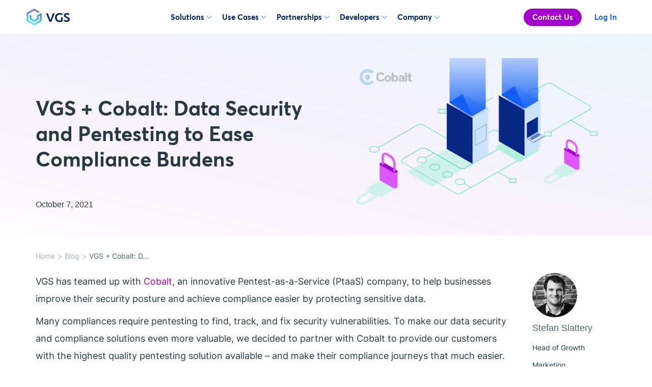

--- FILE ---
content_type: text/html; charset=UTF-8
request_url: https://www.verygoodsecurity.com/blog/posts/vgs-cobalt-data-security-and-pentesting-to-ease-compliance-burdens
body_size: 15121
content:
<!doctype html>
<html data-n-head-ssr lang="en" data-n-head="%7B%22lang%22:%7B%22ssr%22:%22en%22%7D%7D">
  <head>
    <title>VGS + Cobalt: Data Security and Pentesting to Ease Compliance Burdens | Very Good Security</title><meta data-n-head="ssr" charset="utf-8"><meta data-n-head="ssr" name="viewport" content="width=device-width,initial-scale=1"><meta data-n-head="ssr" name="twitter:card" content="summary_large_image"><meta data-n-head="ssr" property="og:type" content="website"><meta data-n-head="ssr" property="og:site_name" content="Very Good Security - Blog"><meta data-n-head="ssr" name="apple-mobile-web-app-title" content="VGS Blog"><meta data-n-head="ssr" name="application-name" content="VGS Blog"><meta data-n-head="ssr" name="theme-color" content="#1f8ab0"><meta data-n-head="ssr" data-hid="description" name="description" content="VGS is partnering with PenTesting startup Cobalt, which provides an innovative, on-demand community of expert pentesters to help our customers rapidly remediate data security vulnerabilities and fulfill compliance-related pentest requirements."><meta data-n-head="ssr" data-hid="twitter-description" name="twitter:description" content="VGS is partnering with PenTesting startup Cobalt, which provides an innovative, on-demand community of expert pentesters to help our customers rapidly remediate data security vulnerabilities and fulfill compliance-related pentest requirements."><meta data-n-head="ssr" data-hid="og-description" property="og:description" content="VGS is partnering with PenTesting startup Cobalt, which provides an innovative, on-demand community of expert pentesters to help our customers rapidly remediate data security vulnerabilities and fulfill compliance-related pentest requirements."><meta data-n-head="ssr" data-hid="twitter-title" name="twitter:title" content="VGS + Cobalt: Data Security and Pentesting to Ease Compliance Burdens"><meta data-n-head="ssr" data-hid="og-title" property="og:title" content="VGS + Cobalt: Data Security and Pentesting to Ease Compliance Burdens"><meta data-n-head="ssr" data-hid="twitter-url" name="twitter:url" content="https://www.verygoodsecurity.com/blog/posts/vgs-cobalt-data-security-and-pentesting-to-ease-compliance-burdens"><meta data-n-head="ssr" data-hid="og-url" property="og:url" content="https://www.verygoodsecurity.com/blog/posts/vgs-cobalt-data-security-and-pentesting-to-ease-compliance-burdens"><meta data-n-head="ssr" data-hid="twitter-image" name="twitter:image" content="https://images.ctfassets.net/e6d9jibdbc6c/5mtM7ooiDtsdR7wbcF7c7A/afeb7052e45f0f48ea5d613822ca62f2/vgs-og-main.jpg"><meta data-n-head="ssr" data-hid="og-image" property="og:image" content="https://images.ctfassets.net/e6d9jibdbc6c/5mtM7ooiDtsdR7wbcF7c7A/afeb7052e45f0f48ea5d613822ca62f2/vgs-og-main.jpg"><meta data-n-head="ssr" data-hid="robots" name="robots" content="index"><base href="/blog/"><link data-n-head="ssr" rel="icon" type="image/x-icon" href="/blog/assets/favicons/favicon.ico"><link data-n-head="ssr" rel="apple-touch-icon" sizes="180x180" href="/blog/assets/favicons/apple-touch-icon.png?v=7kbJp9Q8Pl"><link data-n-head="ssr" rel="manifest" href="/blog/assets/favicons/site.webmanifest"><link data-n-head="ssr" rel="shortcut icon" href="/blog/assets/favicons/favicon.ico?v=7kbJp9Q8Pl"><link data-n-head="ssr" rel="stylesheet" href="/blog/assets/vendors/prism/prism.css"><link data-n-head="ssr" rel="canonical" href="https://www.verygoodsecurity.com/blog/posts/vgs-cobalt-data-security-and-pentesting-to-ease-compliance-burdens"><script data-n-head="ssr" data-hid="structuredData" type="application/ld+json">
        {
          "@context": "http://schema.org",
          "@type": "Organization",
          "name": "Very Good Security",
          "url": "https://www.verygoodsecurity.com/",
          "logo": "https://www.verygoodsecurity.com/logo.png",
          "contactPoint": {
          "@type": "ContactPoint",
          "contactType": "customer service"
          },
          "sameAs": "https://www.facebook.com/getvgs/"
        }
        </script><noscript data-n-head="ssr" data-hid="facebookNoscript"><img height="1" width="1" alt="facebook noscript" src="https://www.facebook.com/tr?id=1997315603928125&ev=PageView&noscript=1"></noscript><link rel="stylesheet" href="/blog/_nuxt/css/1e53f84.css"><link rel="stylesheet" href="/blog/_nuxt/css/b4d8056.css"><link rel="stylesheet" href="/blog/_nuxt/css/fe14bb2.css"><link rel="stylesheet" href="/blog/_nuxt/css/bd27e33.css"><link rel="preload" href="/blog/_nuxt/static/1768576265/posts/vgs-cobalt-data-security-and-pentesting-to-ease-compliance-burdens/state.js" as="script"><link rel="preload" href="/blog/_nuxt/static/1768576265/posts/vgs-cobalt-data-security-and-pentesting-to-ease-compliance-burdens/payload.js" as="script"><link rel="preload" href="/blog/_nuxt/static/1768576265/manifest.js" as="script">
  </head>
  <body>
    <div data-server-rendered="true" id="__nuxt"><div id="__layout"><div id="view" class="content layout"><div class="nav-wrapper" data-v-68cbdb41><div data-v-6be8b7c6 class="overlay js-overlay" data-v-68cbdb41></div> <nav id="navbar" aria-label="Main" data-v-6be8b7c6 class="d-flex fixed-top navbar-fixed-top navbar navbar-expand bg-white js-navbar" data-v-68cbdb41><h2 data-v-6be8b7c6 class="visually-hidden" data-v-68cbdb41>Main Navigation</h2> <div data-v-6be8b7c6 class="container" data-v-68cbdb41><div data-v-6be8b7c6 class="navbar-header" data-v-68cbdb41><a href="/" data-category="header" title="Very Good Security" data-v-6be8b7c6 class="navbar-brand" data-v-68cbdb41><svg viewbox="0 0 290 115" fill="none" xmlns="http://www.w3.org/2000/svg" data-v-6be8b7c6 data-v-90375091 data-v-68cbdb41><path fill-rule="evenodd" clip-rule="evenodd" d="M50.912 115L50.9999 114.95L51.0882 115L76.0413 100.729L101.182 86.3577V28.8644L89.8775 35.3276L83.2791 39.4529L68.8637 47.785V60.9364L89.8775 48.8472V69.7756L89.876 69.7762L89.7055 79.6703L50.9999 101.8L12.2949 79.6703L12.1235 69.7762L12.123 69.7756V35.3276L12.2104 35.2778L12.2949 35.3276L50.9999 13.1994L78.2906 28.8019L89.8775 22.1775L51.086 0L50.9999 0.0493395L50.9142 0L0.818115 28.641V86.3577L25.9588 100.729L50.912 115Z" fill="url(#paint0_linear_9696_27097)" data-v-90375091 data-v-68cbdb41></path> <path fill-rule="evenodd" clip-rule="evenodd" d="M21.3005 41.0714L33.5148 48.3177V67.3434L50.9998 77.6955L68.4853 67.3434V63.9598L80.6993 56.7274V74.8255L50.9998 92.4104L21.3005 74.8255V41.0714Z" fill="url(#paint1_linear_9696_27097)" data-v-90375091 data-v-68cbdb41></path> <path d="M166.172 90H154.16L131 31H142.68L160.199 77.9888L177.387 31H189L166.172 90Z" fill="#002270" data-v-90375091 data-v-68cbdb41></path> <path d="M221.856 81.5893C225.831 81.5893 228.66 80.7936 231.557 79.4674V58.646H242V86.1647C236.273 89.6791 229.873 92 221.721 92C205.35 92 191 79.9315 191 61.0332C191 42.1348 205.215 30 221.789 30C228.795 30 235.061 31.7241 239.911 34.4428V45.6492C234.657 42.0684 228.66 40.5433 223.001 40.5433C211.144 40.5433 202.588 49.2299 202.588 61.1658C202.588 73.1016 211.009 81.5893 221.923 81.5893H221.856Z" fill="#002270" data-v-90375091 data-v-68cbdb41></path> <path d="M286.521 33.9313V44.2836C282.508 41.4662 276.822 39.8281 271.938 39.8281C266.386 39.8281 262.172 42.1869 262.172 46.5113C262.172 50.5081 265.784 52.4082 272.674 55.2256C281.37 58.7637 290 62.4329 290 73.1128C290 83.7927 281.17 91 268.727 91C261.436 91 254.947 88.5102 251 85.6273V74.5542C255.148 78.42 261.569 81.1719 267.791 81.1719C274.012 81.1719 278.494 78.2889 278.494 73.4404C278.494 69.0505 274.213 66.8883 267.189 63.9398C259.295 60.7293 251.067 56.9291 251.067 46.9044C251.067 36.8797 259.362 30 271.403 30C277.357 30 282.708 31.638 286.588 33.9313H286.521Z" fill="#002270" data-v-90375091 data-v-68cbdb41></path> <defs data-v-90375091 data-v-68cbdb41><linearGradient id="paint0_linear_9696_27097" x1="79.5266" y1="8.03551" x2="44.1572" y2="115.593" gradientUnits="userSpaceOnUse" data-v-90375091="" data-v-68cbdb41><stop stop-color="#7266B5" data-v-90375091="" data-v-68cbdb41></stop> <stop offset="0.114583" stop-color="#8779D5" data-v-90375091="" data-v-68cbdb41></stop> <stop offset="0.26092" stop-color="#4B91E1" data-v-90375091="" data-v-68cbdb41></stop> <stop offset="0.765625" stop-color="#41D8F1" data-v-90375091="" data-v-68cbdb41></stop> <stop offset="1" stop-color="#81ECD3" data-v-90375091="" data-v-68cbdb41></stop></linearGradient> <linearGradient id="paint1_linear_9696_27097" x1="67.883" y1="44.6587" x2="55.4497" y2="94.7833" gradientUnits="userSpaceOnUse" data-v-90375091="" data-v-68cbdb41><stop stop-color="#7266B5" data-v-90375091="" data-v-68cbdb41></stop> <stop offset="0.114583" stop-color="#8779D5" data-v-90375091="" data-v-68cbdb41></stop> <stop offset="0.26092" stop-color="#4B91E1" data-v-90375091="" data-v-68cbdb41></stop> <stop offset="0.765625" stop-color="#41D8F1" data-v-90375091="" data-v-68cbdb41></stop> <stop offset="1" stop-color="#81ECD3" data-v-90375091="" data-v-68cbdb41></stop></linearGradient></defs></svg></a><button type="button" data-toggle="collapse" data-target="#navbar" aria-expanded="false" aria-controls="navbar" data-v-6be8b7c6 class="js-toggle navbar-toggle collapsed btn btn-white" data-v-68cbdb41><span data-v-6be8b7c6 data-v-68cbdb41></span><span data-v-6be8b7c6 data-v-68cbdb41></span><span data-v-6be8b7c6 data-v-68cbdb41></span><span data-v-6be8b7c6 class="visually-hidden" data-v-68cbdb41>Toggle mobile menu</span></button> <div data-v-6be8b7c6 class="nav-container js-mainmenu-container" data-v-68cbdb41><ul data-v-6be8b7c6 class="list-unstyled d-flex mx-auto navbar-nav nav-top-level" data-v-68cbdb41><li data-v-6be8b7c6 class="has-submenu js-has-submenu dropdown-toggle-container" data-v-68cbdb41><a href="#" aria-expanded="false" role="button" data-v-6be8b7c6 class="js-main-menu mainMenuItem" data-v-68cbdb41>Solutions
                <svg width="15" height="15" viewbox="0 0 15 15" fill="none" xmlns="http://www.w3.org/2000/svg" aria-hidden="true" data-v-6be8b7c6 class="bi" data-v-68cbdb41><path fill-rule="evenodd" clip-rule="evenodd" d="M4.02246 0.741206C4.34406 0.419598 4.86549 0.419598 5.1871 0.741206L11.0722 6.62628C11.3041 6.85789 11.4344 7.17222 11.4344 7.5C11.4344 7.82778 11.3041 8.14211 11.0722 8.37372L5.1871 14.2588C4.86549 14.5804 4.34406 14.5804 4.02246 14.2588C3.70085 13.9372 3.70085 13.4158 4.02246 13.0941L9.6166 7.5L4.02246 1.90585C3.70085 1.58424 3.70085 1.06281 4.02246 0.741206Z" fill="#A300CC" data-v-68cbdb41></path></svg></a> <div id="Solutions" data-v-6be8b7c6 class="js-submenu submenu flex-row flex-wrap" data-v-68cbdb41><div data-v-6be8b7c6 class="container" data-v-68cbdb41><div data-v-6be8b7c6 class="row nav-alignment" data-v-68cbdb41><div data-v-6be8b7c6 class="col links" data-v-68cbdb41><div data-v-6be8b7c6 class="col" data-v-68cbdb41><h3 data-v-6be8b7c6 class="submenu-links-heading" data-v-68cbdb41>
                          Payments
                        </h3> <ul data-v-6be8b7c6 class="list-unstyled" data-v-68cbdb41><li data-v-6be8b7c6 data-v-68cbdb41><a href="/card-management-platform" data-v-6be8b7c6 class="submenu-link js-submenu-item" data-v-68cbdb41><span data-v-6be8b7c6 class="submenu-icon" data-v-68cbdb41><img src="https://images.ctfassets.net/e6d9jibdbc6c/89HbTGXfcdEJkTJgd4qR0/b721461a98dd60c208ee59a01a058612/icon-menu-cardmanagement.svg" alt="Navigation Icon" onerror='this.setAttribute("data-error",1)' data-nuxt-img srcset="https://images.ctfassets.net/e6d9jibdbc6c/89HbTGXfcdEJkTJgd4qR0/b721461a98dd60c208ee59a01a058612/icon-menu-cardmanagement.svg, https://images.ctfassets.net/e6d9jibdbc6c/89HbTGXfcdEJkTJgd4qR0/b721461a98dd60c208ee59a01a058612/icon-menu-cardmanagement.svg 2x" data-v-6be8b7c6 data-v-68cbdb41></span>Card Management Platform</a></li> <li data-v-6be8b7c6 data-v-68cbdb41><a href="/network-tokens" data-v-6be8b7c6 class="submenu-link js-submenu-item" data-v-68cbdb41><span data-v-6be8b7c6 class="submenu-icon" data-v-68cbdb41><img src="https://images.ctfassets.net/e6d9jibdbc6c/65XCwwtNWwwhPll5HRCchy/be0dad742cac89d1cb82c16bb1b21bb4/icon-menu-gray-network-tokens.svg" alt="Navigation Icon" onerror='this.setAttribute("data-error",1)' data-nuxt-img srcset="https://images.ctfassets.net/e6d9jibdbc6c/65XCwwtNWwwhPll5HRCchy/be0dad742cac89d1cb82c16bb1b21bb4/icon-menu-gray-network-tokens.svg, https://images.ctfassets.net/e6d9jibdbc6c/65XCwwtNWwwhPll5HRCchy/be0dad742cac89d1cb82c16bb1b21bb4/icon-menu-gray-network-tokens.svg 2x" data-v-6be8b7c6 data-v-68cbdb41></span>Network Tokens</a></li> <li data-v-6be8b7c6 data-v-68cbdb41><a href="/account-updater" data-v-6be8b7c6 class="submenu-link js-submenu-item" data-v-68cbdb41><span data-v-6be8b7c6 class="submenu-icon" data-v-68cbdb41><img src="https://images.ctfassets.net/e6d9jibdbc6c/1FrFlcTGB71pOmwmdeJU1B/0fd7151d1ca36cdf6decad8138bdb435/icon-menu-gray-accountupdater.svg" alt="Navigation Icon" onerror='this.setAttribute("data-error",1)' data-nuxt-img srcset="https://images.ctfassets.net/e6d9jibdbc6c/1FrFlcTGB71pOmwmdeJU1B/0fd7151d1ca36cdf6decad8138bdb435/icon-menu-gray-accountupdater.svg, https://images.ctfassets.net/e6d9jibdbc6c/1FrFlcTGB71pOmwmdeJU1B/0fd7151d1ca36cdf6decad8138bdb435/icon-menu-gray-accountupdater.svg 2x" data-v-6be8b7c6 data-v-68cbdb41></span>Account Updater</a></li> <li data-v-6be8b7c6 data-v-68cbdb41><a href="/card-attributes-bin-lookup" data-v-6be8b7c6 class="submenu-link js-submenu-item" data-v-68cbdb41><span data-v-6be8b7c6 class="submenu-icon" data-v-68cbdb41><img src="https://images.ctfassets.net/e6d9jibdbc6c/4YagKNxfnEJ0w6AT5HMwK1/07d01bee3b6b559ad11b3a2dced9e077/icon-nav-card-attributes.svg" alt="Navigation Icon" onerror='this.setAttribute("data-error",1)' data-nuxt-img srcset="https://images.ctfassets.net/e6d9jibdbc6c/4YagKNxfnEJ0w6AT5HMwK1/07d01bee3b6b559ad11b3a2dced9e077/icon-nav-card-attributes.svg, https://images.ctfassets.net/e6d9jibdbc6c/4YagKNxfnEJ0w6AT5HMwK1/07d01bee3b6b559ad11b3a2dced9e077/icon-nav-card-attributes.svg 2x" data-v-6be8b7c6 data-v-68cbdb41></span>Card Attributes / BIN Lookup</a></li> <li data-v-6be8b7c6 data-v-68cbdb41><a href="/3ds" data-v-6be8b7c6 class="submenu-link js-submenu-item" data-v-68cbdb41><span data-v-6be8b7c6 class="submenu-icon" data-v-68cbdb41><img src="https://images.ctfassets.net/e6d9jibdbc6c/3KAbQKAcIBauuqSBKSrjS6/c1d7dee53c82c0c216ee37bc7113b8bc/icon-nav-3ds.svg" alt="Navigation Icon" onerror='this.setAttribute("data-error",1)' data-nuxt-img srcset="https://images.ctfassets.net/e6d9jibdbc6c/3KAbQKAcIBauuqSBKSrjS6/c1d7dee53c82c0c216ee37bc7113b8bc/icon-nav-3ds.svg, https://images.ctfassets.net/e6d9jibdbc6c/3KAbQKAcIBauuqSBKSrjS6/c1d7dee53c82c0c216ee37bc7113b8bc/icon-nav-3ds.svg 2x" data-v-6be8b7c6 data-v-68cbdb41></span>3DS</a></li> <li data-v-6be8b7c6 data-v-68cbdb41><a href="/digital-wallet-payments" data-v-6be8b7c6 class="submenu-link js-submenu-item" data-v-68cbdb41><span data-v-6be8b7c6 class="submenu-icon" data-v-68cbdb41><img src="https://images.ctfassets.net/e6d9jibdbc6c/2qaUPfukLxyNV5Vd6l9ee1/5a533b463388082fa93d3684ee4e0f6e/icon-menu-gray-walletpayments.svg" alt="Navigation Icon" onerror='this.setAttribute("data-error",1)' data-nuxt-img srcset="https://images.ctfassets.net/e6d9jibdbc6c/2qaUPfukLxyNV5Vd6l9ee1/5a533b463388082fa93d3684ee4e0f6e/icon-menu-gray-walletpayments.svg, https://images.ctfassets.net/e6d9jibdbc6c/2qaUPfukLxyNV5Vd6l9ee1/5a533b463388082fa93d3684ee4e0f6e/icon-menu-gray-walletpayments.svg 2x" data-v-6be8b7c6 data-v-68cbdb41></span>Wallet Payments</a></li></ul></div> <div data-v-6be8b7c6 class="col" data-v-68cbdb41><h3 data-v-6be8b7c6 class="submenu-links-heading" data-v-68cbdb41>
                          PCI Compliance
                        </h3> <ul data-v-6be8b7c6 class="list-unstyled" data-v-68cbdb41><li data-v-6be8b7c6 data-v-68cbdb41><a href="/vault" data-v-6be8b7c6 class="submenu-link js-submenu-item" data-v-68cbdb41><span data-v-6be8b7c6 class="submenu-icon" data-v-68cbdb41><img src="https://images.ctfassets.net/e6d9jibdbc6c/1JmSQUCvqnHLSYiDyGlncy/c97d6908349cc3a0ca26c1d31bd6acb6/icon-menu-gray-vault.svg" alt="Navigation Icon" onerror='this.setAttribute("data-error",1)' data-nuxt-img srcset="https://images.ctfassets.net/e6d9jibdbc6c/1JmSQUCvqnHLSYiDyGlncy/c97d6908349cc3a0ca26c1d31bd6acb6/icon-menu-gray-vault.svg, https://images.ctfassets.net/e6d9jibdbc6c/1JmSQUCvqnHLSYiDyGlncy/c97d6908349cc3a0ca26c1d31bd6acb6/icon-menu-gray-vault.svg 2x" data-v-6be8b7c6 data-v-68cbdb41></span>Vault</a></li> <li data-v-6be8b7c6 data-v-68cbdb41><a href="/compliance-solutions/pci" data-v-6be8b7c6 class="submenu-link js-submenu-item" data-v-68cbdb41><span data-v-6be8b7c6 class="submenu-icon" data-v-68cbdb41><img src="https://images.ctfassets.net/e6d9jibdbc6c/5sl4pYByn4mQlA7yYPpYou/2dc9c55fc6d46500a69d771ce69ca6b3/icon-menu-gray-pcicompliance.svg" alt="Navigation Icon" onerror='this.setAttribute("data-error",1)' data-nuxt-img srcset="https://images.ctfassets.net/e6d9jibdbc6c/5sl4pYByn4mQlA7yYPpYou/2dc9c55fc6d46500a69d771ce69ca6b3/icon-menu-gray-pcicompliance.svg, https://images.ctfassets.net/e6d9jibdbc6c/5sl4pYByn4mQlA7yYPpYou/2dc9c55fc6d46500a69d771ce69ca6b3/icon-menu-gray-pcicompliance.svg 2x" data-v-6be8b7c6 data-v-68cbdb41></span>PCI Compliance</a></li> <li data-v-6be8b7c6 data-v-68cbdb41><a href="/use-cases/tokenization-api" data-v-6be8b7c6 class="submenu-link js-submenu-item" data-v-68cbdb41><span data-v-6be8b7c6 class="submenu-icon" data-v-68cbdb41><img src="https://images.ctfassets.net/e6d9jibdbc6c/3KldBISsmlK8QHO7CiMwKS/99d6b0a7c3b626054369b76dfad590e8/icon-menu-gray-tokenizationapi.svg" alt="Navigation Icon" onerror='this.setAttribute("data-error",1)' data-nuxt-img srcset="https://images.ctfassets.net/e6d9jibdbc6c/3KldBISsmlK8QHO7CiMwKS/99d6b0a7c3b626054369b76dfad590e8/icon-menu-gray-tokenizationapi.svg, https://images.ctfassets.net/e6d9jibdbc6c/3KldBISsmlK8QHO7CiMwKS/99d6b0a7c3b626054369b76dfad590e8/icon-menu-gray-tokenizationapi.svg 2x" data-v-6be8b7c6 data-v-68cbdb41></span>Tokenization</a></li></ul></div></div> <div data-v-6be8b7c6 class="col card-col" data-v-68cbdb41><div data-v-438a5ccc data-v-8634c3cf class="card card-blue-100" data-v-68cbdb41><div data-v-8634c3cf class="card-content" data-v-68cbdb41><div data-v-8634c3cf class="card-body" data-v-68cbdb41><h3 data-v-438a5ccc class="card-subtitle" data-v-68cbdb41>
                              Featured Content
                            </h3> <p data-v-438a5ccc class="card-title custom-2" data-v-68cbdb41>
                              A Complete Guide to Unlocking <span class="gradient-text gradient-text-violet-blue" data-v-68cbdb41>Agentic Commerce for Merchants</span></p></div> <div data-v-8634c3cf class="card-footer" data-v-68cbdb41><a href="https://www.verygoodsecurity.com/learn/agentic-commerce-and-payments-for-merchants-guide" data-v-438a5ccc class="icon-link icon-link-hover icon-link-cta icon-link-violet-600 js-submenu-item" data-v-68cbdb41>Learn More</a></div></div></div></div></div></div></div></li> <li data-v-6be8b7c6 class="has-submenu js-has-submenu dropdown-toggle-container" data-v-68cbdb41><a href="#" aria-expanded="false" role="button" data-v-6be8b7c6 class="js-main-menu mainMenuItem" data-v-68cbdb41>Use Cases
                <svg width="15" height="15" viewbox="0 0 15 15" fill="none" xmlns="http://www.w3.org/2000/svg" aria-hidden="true" data-v-6be8b7c6 class="bi" data-v-68cbdb41><path fill-rule="evenodd" clip-rule="evenodd" d="M4.02246 0.741206C4.34406 0.419598 4.86549 0.419598 5.1871 0.741206L11.0722 6.62628C11.3041 6.85789 11.4344 7.17222 11.4344 7.5C11.4344 7.82778 11.3041 8.14211 11.0722 8.37372L5.1871 14.2588C4.86549 14.5804 4.34406 14.5804 4.02246 14.2588C3.70085 13.9372 3.70085 13.4158 4.02246 13.0941L9.6166 7.5L4.02246 1.90585C3.70085 1.58424 3.70085 1.06281 4.02246 0.741206Z" fill="#A300CC" data-v-68cbdb41></path></svg></a> <div id="UseCases" data-v-6be8b7c6 class="js-submenu submenu flex-row flex-wrap" data-v-68cbdb41><div data-v-6be8b7c6 class="container" data-v-68cbdb41><div data-v-6be8b7c6 class="row nav-alignment" data-v-68cbdb41><div data-v-6be8b7c6 class="col links" data-v-68cbdb41><div data-v-6be8b7c6 class="col" data-v-68cbdb41><h3 data-v-6be8b7c6 class="submenu-links-heading" data-v-68cbdb41>
                          Use Cases
                        </h3> <ul data-v-6be8b7c6 class="list-unstyled" data-v-68cbdb41><li data-v-6be8b7c6 data-v-68cbdb41><a href="/card-management-platform" data-v-6be8b7c6 class="submenu-link js-submenu-item" data-v-68cbdb41><span data-v-6be8b7c6 class="submenu-icon" data-v-68cbdb41><img src="https://images.ctfassets.net/e6d9jibdbc6c/89HbTGXfcdEJkTJgd4qR0/b721461a98dd60c208ee59a01a058612/icon-menu-cardmanagement.svg" alt="Navigation Icon" onerror='this.setAttribute("data-error",1)' data-nuxt-img srcset="https://images.ctfassets.net/e6d9jibdbc6c/89HbTGXfcdEJkTJgd4qR0/b721461a98dd60c208ee59a01a058612/icon-menu-cardmanagement.svg, https://images.ctfassets.net/e6d9jibdbc6c/89HbTGXfcdEJkTJgd4qR0/b721461a98dd60c208ee59a01a058612/icon-menu-cardmanagement.svg 2x" data-v-6be8b7c6 data-v-68cbdb41></span>Card Management</a></li> <li data-v-6be8b7c6 data-v-68cbdb41><a href="/payment-orchestration" data-v-6be8b7c6 class="submenu-link js-submenu-item" data-v-68cbdb41><span data-v-6be8b7c6 class="submenu-icon" data-v-68cbdb41><img src="https://images.ctfassets.net/e6d9jibdbc6c/5ToPiwKbiGxMHZuvrdh3w8/59dfa31b0ae90a82233e493f0332a5d5/icon-menu-gray-paymentorchestration.svg" alt="Navigation Icon" onerror='this.setAttribute("data-error",1)' data-nuxt-img srcset="https://images.ctfassets.net/e6d9jibdbc6c/5ToPiwKbiGxMHZuvrdh3w8/59dfa31b0ae90a82233e493f0332a5d5/icon-menu-gray-paymentorchestration.svg, https://images.ctfassets.net/e6d9jibdbc6c/5ToPiwKbiGxMHZuvrdh3w8/59dfa31b0ae90a82233e493f0332a5d5/icon-menu-gray-paymentorchestration.svg 2x" data-v-6be8b7c6 data-v-68cbdb41></span>Payments Orchestration</a></li> <li data-v-6be8b7c6 data-v-68cbdb41><a href="/compliance-solutions/pci" data-v-6be8b7c6 class="submenu-link js-submenu-item" data-v-68cbdb41><span data-v-6be8b7c6 class="submenu-icon" data-v-68cbdb41><img src="https://images.ctfassets.net/e6d9jibdbc6c/5sl4pYByn4mQlA7yYPpYou/2dc9c55fc6d46500a69d771ce69ca6b3/icon-menu-gray-pcicompliance.svg" alt="Navigation Icon" onerror='this.setAttribute("data-error",1)' data-nuxt-img srcset="https://images.ctfassets.net/e6d9jibdbc6c/5sl4pYByn4mQlA7yYPpYou/2dc9c55fc6d46500a69d771ce69ca6b3/icon-menu-gray-pcicompliance.svg, https://images.ctfassets.net/e6d9jibdbc6c/5sl4pYByn4mQlA7yYPpYou/2dc9c55fc6d46500a69d771ce69ca6b3/icon-menu-gray-pcicompliance.svg 2x" data-v-6be8b7c6 data-v-68cbdb41></span>PCI Compliance</a></li> <li data-v-6be8b7c6 data-v-68cbdb41><a href="/use-cases/pii" data-v-6be8b7c6 class="submenu-link js-submenu-item" data-v-68cbdb41><span data-v-6be8b7c6 class="submenu-icon" data-v-68cbdb41><img src="https://images.ctfassets.net/e6d9jibdbc6c/3ckub2zucP26Gtpt2eNmaT/696eee027dee5a957590a81556a35f11/icon-menu-gray-pii.svg" alt="Navigation Icon" onerror='this.setAttribute("data-error",1)' data-nuxt-img srcset="https://images.ctfassets.net/e6d9jibdbc6c/3ckub2zucP26Gtpt2eNmaT/696eee027dee5a957590a81556a35f11/icon-menu-gray-pii.svg, https://images.ctfassets.net/e6d9jibdbc6c/3ckub2zucP26Gtpt2eNmaT/696eee027dee5a957590a81556a35f11/icon-menu-gray-pii.svg 2x" data-v-6be8b7c6 data-v-68cbdb41></span>PII</a></li> <li data-v-6be8b7c6 data-v-68cbdb41><a href="/use-cases/card-issuers" data-v-6be8b7c6 class="submenu-link js-submenu-item" data-v-68cbdb41><span data-v-6be8b7c6 class="submenu-icon" data-v-68cbdb41><img src="https://images.ctfassets.net/e6d9jibdbc6c/7nv9dXt9VyoTFBXlvPCvyN/9f5ccf9808024cb21dd9814130d1071d/icon-menu-gray-cardissuance.svg" alt="Navigation Icon" onerror='this.setAttribute("data-error",1)' data-nuxt-img srcset="https://images.ctfassets.net/e6d9jibdbc6c/7nv9dXt9VyoTFBXlvPCvyN/9f5ccf9808024cb21dd9814130d1071d/icon-menu-gray-cardissuance.svg, https://images.ctfassets.net/e6d9jibdbc6c/7nv9dXt9VyoTFBXlvPCvyN/9f5ccf9808024cb21dd9814130d1071d/icon-menu-gray-cardissuance.svg 2x" data-v-6be8b7c6 data-v-68cbdb41></span>Card Issuance</a></li> <li data-v-6be8b7c6 data-v-68cbdb41><a href="/use-cases/omni-channel" data-v-6be8b7c6 class="submenu-link js-submenu-item" data-v-68cbdb41><span data-v-6be8b7c6 class="submenu-icon" data-v-68cbdb41><img src="https://images.ctfassets.net/e6d9jibdbc6c/2jaoHFIQR9ZrrEpsa1TKtm/e1a491d6c0d1ba07b489660a5a6f4b48/icon-menu-gray-omnichannel.svg" alt="Navigation Icon" onerror='this.setAttribute("data-error",1)' data-nuxt-img srcset="https://images.ctfassets.net/e6d9jibdbc6c/2jaoHFIQR9ZrrEpsa1TKtm/e1a491d6c0d1ba07b489660a5a6f4b48/icon-menu-gray-omnichannel.svg, https://images.ctfassets.net/e6d9jibdbc6c/2jaoHFIQR9ZrrEpsa1TKtm/e1a491d6c0d1ba07b489660a5a6f4b48/icon-menu-gray-omnichannel.svg 2x" data-v-6be8b7c6 data-v-68cbdb41></span>Omni-Channel</a></li> <li data-v-6be8b7c6 data-v-68cbdb41><a href="/use-cases/tokenization-api" data-v-6be8b7c6 class="submenu-link js-submenu-item" data-v-68cbdb41><span data-v-6be8b7c6 class="submenu-icon" data-v-68cbdb41><img src="https://images.ctfassets.net/e6d9jibdbc6c/3KldBISsmlK8QHO7CiMwKS/99d6b0a7c3b626054369b76dfad590e8/icon-menu-gray-tokenizationapi.svg" alt="Navigation Icon" onerror='this.setAttribute("data-error",1)' data-nuxt-img srcset="https://images.ctfassets.net/e6d9jibdbc6c/3KldBISsmlK8QHO7CiMwKS/99d6b0a7c3b626054369b76dfad590e8/icon-menu-gray-tokenizationapi.svg, https://images.ctfassets.net/e6d9jibdbc6c/3KldBISsmlK8QHO7CiMwKS/99d6b0a7c3b626054369b76dfad590e8/icon-menu-gray-tokenizationapi.svg 2x" data-v-6be8b7c6 data-v-68cbdb41></span>Tokenization</a></li> <li data-v-6be8b7c6 data-v-68cbdb41><a href="/digital-wallet-payments" data-v-6be8b7c6 class="submenu-link js-submenu-item" data-v-68cbdb41><span data-v-6be8b7c6 class="submenu-icon" data-v-68cbdb41><img src="https://images.ctfassets.net/e6d9jibdbc6c/2qaUPfukLxyNV5Vd6l9ee1/5a533b463388082fa93d3684ee4e0f6e/icon-menu-gray-walletpayments.svg" alt="Navigation Icon" onerror='this.setAttribute("data-error",1)' data-nuxt-img srcset="https://images.ctfassets.net/e6d9jibdbc6c/2qaUPfukLxyNV5Vd6l9ee1/5a533b463388082fa93d3684ee4e0f6e/icon-menu-gray-walletpayments.svg, https://images.ctfassets.net/e6d9jibdbc6c/2qaUPfukLxyNV5Vd6l9ee1/5a533b463388082fa93d3684ee4e0f6e/icon-menu-gray-walletpayments.svg 2x" data-v-6be8b7c6 data-v-68cbdb41></span>Wallet Payments</a></li></ul></div> <div data-v-6be8b7c6 class="col" data-v-68cbdb41><h3 data-v-6be8b7c6 class="submenu-links-heading" data-v-68cbdb41>
                          Industries
                        </h3> <ul data-v-6be8b7c6 class="list-unstyled" data-v-68cbdb41><li data-v-6be8b7c6 data-v-68cbdb41><a href="/industries/agentic-commerce" data-v-6be8b7c6 class="submenu-link js-submenu-item" data-v-68cbdb41><span data-v-6be8b7c6 class="submenu-icon" data-v-68cbdb41><img src="https://images.ctfassets.net/e6d9jibdbc6c/X7fQdIzx0bbU0I1uaG8TV/84f9938777974c39ca4dc5d4d7e00569/icon-agentic-commerce.svg" alt="Navigation Icon" onerror='this.setAttribute("data-error",1)' data-nuxt-img srcset="https://images.ctfassets.net/e6d9jibdbc6c/X7fQdIzx0bbU0I1uaG8TV/84f9938777974c39ca4dc5d4d7e00569/icon-agentic-commerce.svg, https://images.ctfassets.net/e6d9jibdbc6c/X7fQdIzx0bbU0I1uaG8TV/84f9938777974c39ca4dc5d4d7e00569/icon-agentic-commerce.svg 2x" data-v-6be8b7c6 data-v-68cbdb41></span>Agentic Commerce</a></li> <li data-v-6be8b7c6 data-v-68cbdb41><a href="/industries/gig-marketplaces" data-v-6be8b7c6 class="submenu-link js-submenu-item" data-v-68cbdb41><span data-v-6be8b7c6 class="submenu-icon" data-v-68cbdb41><img src="https://images.ctfassets.net/e6d9jibdbc6c/1adRIrmDq7uAAH5FZ3ETHR/31f8afc34268c75ac9fab97469092107/icon-menu-gray-gigeconomy.svg" alt="Navigation Icon" onerror='this.setAttribute("data-error",1)' data-nuxt-img srcset="https://images.ctfassets.net/e6d9jibdbc6c/1adRIrmDq7uAAH5FZ3ETHR/31f8afc34268c75ac9fab97469092107/icon-menu-gray-gigeconomy.svg, https://images.ctfassets.net/e6d9jibdbc6c/1adRIrmDq7uAAH5FZ3ETHR/31f8afc34268c75ac9fab97469092107/icon-menu-gray-gigeconomy.svg 2x" data-v-6be8b7c6 data-v-68cbdb41></span>Delivery & Marketplaces</a></li> <li data-v-6be8b7c6 data-v-68cbdb41><a href="/industries/ecommerce" data-v-6be8b7c6 class="submenu-link js-submenu-item" data-v-68cbdb41><span data-v-6be8b7c6 class="submenu-icon" data-v-68cbdb41><img src="https://images.ctfassets.net/e6d9jibdbc6c/6U8c8aztOGm0yLGnBlsSI1/b6f667f0e5b0d383abac28c4ced1bb13/icon-menu-gray-ecommerce.svg" alt="Navigation Icon" onerror='this.setAttribute("data-error",1)' data-nuxt-img srcset="https://images.ctfassets.net/e6d9jibdbc6c/6U8c8aztOGm0yLGnBlsSI1/b6f667f0e5b0d383abac28c4ced1bb13/icon-menu-gray-ecommerce.svg, https://images.ctfassets.net/e6d9jibdbc6c/6U8c8aztOGm0yLGnBlsSI1/b6f667f0e5b0d383abac28c4ced1bb13/icon-menu-gray-ecommerce.svg 2x" data-v-6be8b7c6 data-v-68cbdb41></span>eCommerce</a></li> <li data-v-6be8b7c6 data-v-68cbdb41><a href="/industries/video-gaming" data-v-6be8b7c6 class="submenu-link js-submenu-item" data-v-68cbdb41><span data-v-6be8b7c6 class="submenu-icon" data-v-68cbdb41><img src="https://images.ctfassets.net/e6d9jibdbc6c/WLiTEZbBcUXRoDhkd4Kdg/9870a2c9c24fb25622cebacd9b7d7321/icon-menu-gray-gaming.svg" alt="Navigation Icon" onerror='this.setAttribute("data-error",1)' data-nuxt-img srcset="https://images.ctfassets.net/e6d9jibdbc6c/WLiTEZbBcUXRoDhkd4Kdg/9870a2c9c24fb25622cebacd9b7d7321/icon-menu-gray-gaming.svg, https://images.ctfassets.net/e6d9jibdbc6c/WLiTEZbBcUXRoDhkd4Kdg/9870a2c9c24fb25622cebacd9b7d7321/icon-menu-gray-gaming.svg 2x" data-v-6be8b7c6 data-v-68cbdb41></span>Gaming & Entertainment</a></li> <li data-v-6be8b7c6 data-v-68cbdb41><a href="/industries/restaurants" data-v-6be8b7c6 class="submenu-link js-submenu-item" data-v-68cbdb41><span data-v-6be8b7c6 class="submenu-icon" data-v-68cbdb41><img src="https://images.ctfassets.net/e6d9jibdbc6c/4zypFuIU8QBTFZnVhuoCe/f0343560fc73fbb495a1b360ef65d206/icon-menu-gray-restaurants.svg" alt="Navigation Icon" onerror='this.setAttribute("data-error",1)' data-nuxt-img srcset="https://images.ctfassets.net/e6d9jibdbc6c/4zypFuIU8QBTFZnVhuoCe/f0343560fc73fbb495a1b360ef65d206/icon-menu-gray-restaurants.svg, https://images.ctfassets.net/e6d9jibdbc6c/4zypFuIU8QBTFZnVhuoCe/f0343560fc73fbb495a1b360ef65d206/icon-menu-gray-restaurants.svg 2x" data-v-6be8b7c6 data-v-68cbdb41></span>Restaurants</a></li> <li data-v-6be8b7c6 data-v-68cbdb41><a href="/industries/crypto" data-v-6be8b7c6 class="submenu-link js-submenu-item" data-v-68cbdb41><span data-v-6be8b7c6 class="submenu-icon" data-v-68cbdb41><img src="https://images.ctfassets.net/e6d9jibdbc6c/4KZfPExcSwPTjFyStjWHno/1a7d1514f6de7ef7cd6ab5b527a7f2d7/icon-nav-crypto.svg" alt="Navigation Icon" onerror='this.setAttribute("data-error",1)' data-nuxt-img srcset="https://images.ctfassets.net/e6d9jibdbc6c/4KZfPExcSwPTjFyStjWHno/1a7d1514f6de7ef7cd6ab5b527a7f2d7/icon-nav-crypto.svg, https://images.ctfassets.net/e6d9jibdbc6c/4KZfPExcSwPTjFyStjWHno/1a7d1514f6de7ef7cd6ab5b527a7f2d7/icon-nav-crypto.svg 2x" data-v-6be8b7c6 data-v-68cbdb41></span>Crypto</a></li> <li data-v-6be8b7c6 data-v-68cbdb41><a href="/industries/merchant-payment-enablers" data-v-6be8b7c6 class="submenu-link js-submenu-item" data-v-68cbdb41><span data-v-6be8b7c6 class="submenu-icon" data-v-68cbdb41><img src="https://images.ctfassets.net/e6d9jibdbc6c/6TwN8d8zmp2uMBD9EXjXOS/8e8c1a47a471803866892303449bf26e/icon-nav-merchantenabler.svg" alt="Navigation Icon" onerror='this.setAttribute("data-error",1)' data-nuxt-img srcset="https://images.ctfassets.net/e6d9jibdbc6c/6TwN8d8zmp2uMBD9EXjXOS/8e8c1a47a471803866892303449bf26e/icon-nav-merchantenabler.svg, https://images.ctfassets.net/e6d9jibdbc6c/6TwN8d8zmp2uMBD9EXjXOS/8e8c1a47a471803866892303449bf26e/icon-nav-merchantenabler.svg 2x" data-v-6be8b7c6 data-v-68cbdb41></span>Merchant Enablers</a></li> <li data-v-6be8b7c6 data-v-68cbdb41><a href="/industries/ota-and-insurers" data-v-6be8b7c6 class="submenu-link js-submenu-item" data-v-68cbdb41><span data-v-6be8b7c6 class="submenu-icon" data-v-68cbdb41><img src="https://images.ctfassets.net/e6d9jibdbc6c/1vC8X8QLJxeYu22MVIR0MP/f3995deeb7951f84d993273d3c7b6ea7/icon-menu-ota.svg" alt="Navigation Icon" onerror='this.setAttribute("data-error",1)' data-nuxt-img srcset="https://images.ctfassets.net/e6d9jibdbc6c/1vC8X8QLJxeYu22MVIR0MP/f3995deeb7951f84d993273d3c7b6ea7/icon-menu-ota.svg, https://images.ctfassets.net/e6d9jibdbc6c/1vC8X8QLJxeYu22MVIR0MP/f3995deeb7951f84d993273d3c7b6ea7/icon-menu-ota.svg 2x" data-v-6be8b7c6 data-v-68cbdb41></span>OTA and Insurers</a></li> <li data-v-6be8b7c6 data-v-68cbdb41><a href="/earned-wage-access" data-v-6be8b7c6 class="submenu-link js-submenu-item" data-v-68cbdb41><span data-v-6be8b7c6 class="submenu-icon" data-v-68cbdb41><img src="https://images.ctfassets.net/e6d9jibdbc6c/3hhPAQexwuBz1DknTgwPBY/bb83bccbd683f9c664427b9d610a5b23/icon-menu-gray-ewa.svg" alt="Navigation Icon" onerror='this.setAttribute("data-error",1)' data-nuxt-img srcset="https://images.ctfassets.net/e6d9jibdbc6c/3hhPAQexwuBz1DknTgwPBY/bb83bccbd683f9c664427b9d610a5b23/icon-menu-gray-ewa.svg, https://images.ctfassets.net/e6d9jibdbc6c/3hhPAQexwuBz1DknTgwPBY/bb83bccbd683f9c664427b9d610a5b23/icon-menu-gray-ewa.svg 2x" data-v-6be8b7c6 data-v-68cbdb41></span>Earned Wage Access</a></li> <li data-v-6be8b7c6 data-v-68cbdb41><a href="/industries/financial-institutions" data-v-6be8b7c6 class="submenu-link js-submenu-item" data-v-68cbdb41><span data-v-6be8b7c6 class="submenu-icon" data-v-68cbdb41><img src="https://images.ctfassets.net/e6d9jibdbc6c/aWHDPlSPD0mGXlYhnKMhC/7987cddcf841730d2e224091b2369ef3/icon-menu-gray-financial.svg" alt="Navigation Icon" onerror='this.setAttribute("data-error",1)' data-nuxt-img srcset="https://images.ctfassets.net/e6d9jibdbc6c/aWHDPlSPD0mGXlYhnKMhC/7987cddcf841730d2e224091b2369ef3/icon-menu-gray-financial.svg, https://images.ctfassets.net/e6d9jibdbc6c/aWHDPlSPD0mGXlYhnKMhC/7987cddcf841730d2e224091b2369ef3/icon-menu-gray-financial.svg 2x" data-v-6be8b7c6 data-v-68cbdb41></span>Financial Institutions</a></li></ul></div></div> <div data-v-6be8b7c6 class="col card-col" data-v-68cbdb41><div data-v-438a5ccc data-v-8634c3cf class="card card-blue-100" data-v-68cbdb41><div data-v-8634c3cf class="card-content" data-v-68cbdb41><div data-v-8634c3cf class="card-body" data-v-68cbdb41><h3 data-v-438a5ccc class="card-subtitle" data-v-68cbdb41>
                              Featured Content
                            </h3> <p data-v-438a5ccc class="card-title custom-2 gradient-text" data-v-68cbdb41>VGS unlocks payments in <span data-v-9c373b53 class="gradient-text gradient-text-violet-blue" data-v-68cbdb41>Agentic Commerce</span></p></div> <div data-v-8634c3cf class="card-footer" data-v-68cbdb41><a href="/blog/posts/vgs-enables-agentic-commerce" data-v-438a5ccc class="icon-link icon-link-hover icon-link-cta icon-link-violet-600 js-submenu-item" data-v-68cbdb41>Read More</a></div></div></div></div></div></div></div></li> <li data-v-6be8b7c6 class="has-submenu js-has-submenu dropdown-toggle-container" data-v-68cbdb41><a href="#" aria-expanded="false" role="button" data-v-6be8b7c6 class="js-main-menu mainMenuItem" data-v-68cbdb41>Partnerships
                <svg width="15" height="15" viewbox="0 0 15 15" fill="none" xmlns="http://www.w3.org/2000/svg" aria-hidden="true" data-v-6be8b7c6 class="bi" data-v-68cbdb41><path fill-rule="evenodd" clip-rule="evenodd" d="M4.02246 0.741206C4.34406 0.419598 4.86549 0.419598 5.1871 0.741206L11.0722 6.62628C11.3041 6.85789 11.4344 7.17222 11.4344 7.5C11.4344 7.82778 11.3041 8.14211 11.0722 8.37372L5.1871 14.2588C4.86549 14.5804 4.34406 14.5804 4.02246 14.2588C3.70085 13.9372 3.70085 13.4158 4.02246 13.0941L9.6166 7.5L4.02246 1.90585C3.70085 1.58424 3.70085 1.06281 4.02246 0.741206Z" fill="#A300CC" data-v-68cbdb41></path></svg></a> <div id="Partnerships" data-v-6be8b7c6 class="js-submenu submenu flex-row flex-wrap" data-v-68cbdb41><div data-v-6be8b7c6 class="container" data-v-68cbdb41><div data-v-6be8b7c6 class="row nav-alignment" data-v-68cbdb41><div data-v-6be8b7c6 class="col links" data-v-68cbdb41><div data-v-6be8b7c6 class="col" data-v-68cbdb41><h3 data-v-6be8b7c6 class="submenu-links-heading" data-v-68cbdb41>
                          Partnerships
                        </h3> <ul data-v-6be8b7c6 class="list-unstyled" data-v-68cbdb41><li data-v-6be8b7c6 data-v-68cbdb41><a href="/partners" data-v-6be8b7c6 class="submenu-link js-submenu-item" data-v-68cbdb41><span data-v-6be8b7c6 class="submenu-icon" data-v-68cbdb41><img src="https://images.ctfassets.net/e6d9jibdbc6c/5pibjeqlNFLADxPcpo95Xo/cd0c386a2b2e91bac1b7dadd778926c7/icon-menu-gray-become-parter.svg" alt="Navigation Icon" onerror='this.setAttribute("data-error",1)' data-nuxt-img srcset="https://images.ctfassets.net/e6d9jibdbc6c/5pibjeqlNFLADxPcpo95Xo/cd0c386a2b2e91bac1b7dadd778926c7/icon-menu-gray-become-parter.svg, https://images.ctfassets.net/e6d9jibdbc6c/5pibjeqlNFLADxPcpo95Xo/cd0c386a2b2e91bac1b7dadd778926c7/icon-menu-gray-become-parter.svg 2x" data-v-6be8b7c6 data-v-68cbdb41></span>Overview</a></li> <li data-v-6be8b7c6 data-v-68cbdb41><a href="/partners/directory" data-v-6be8b7c6 class="submenu-link js-submenu-item" data-v-68cbdb41><span data-v-6be8b7c6 class="submenu-icon" data-v-68cbdb41><img src="https://images.ctfassets.net/e6d9jibdbc6c/16a84rJcz4alNnXdeOmXyF/6117f02369016d1bb48b5e7af0b570f5/icon-menu-gray-partner-directory.svg" alt="Navigation Icon" onerror='this.setAttribute("data-error",1)' data-nuxt-img srcset="https://images.ctfassets.net/e6d9jibdbc6c/16a84rJcz4alNnXdeOmXyF/6117f02369016d1bb48b5e7af0b570f5/icon-menu-gray-partner-directory.svg, https://images.ctfassets.net/e6d9jibdbc6c/16a84rJcz4alNnXdeOmXyF/6117f02369016d1bb48b5e7af0b570f5/icon-menu-gray-partner-directory.svg 2x" data-v-6be8b7c6 data-v-68cbdb41></span>Partner Directory</a></li> <li data-v-6be8b7c6 data-v-68cbdb41><a href="/contact" data-v-6be8b7c6 class="submenu-link js-submenu-item" data-v-68cbdb41><span data-v-6be8b7c6 class="submenu-icon" data-v-68cbdb41><img src="https://images.ctfassets.net/e6d9jibdbc6c/3GP68Wm6jT17XRyC9yTBAY/6b23519365bbe27ff88aef14446b781d/icon-menu-gray-form.svg" alt="Navigation Icon" onerror='this.setAttribute("data-error",1)' data-nuxt-img srcset="https://images.ctfassets.net/e6d9jibdbc6c/3GP68Wm6jT17XRyC9yTBAY/6b23519365bbe27ff88aef14446b781d/icon-menu-gray-form.svg, https://images.ctfassets.net/e6d9jibdbc6c/3GP68Wm6jT17XRyC9yTBAY/6b23519365bbe27ff88aef14446b781d/icon-menu-gray-form.svg 2x" data-v-6be8b7c6 data-v-68cbdb41></span>Become a Partner</a></li></ul></div> <div data-v-6be8b7c6 class="col" data-v-68cbdb41><h3 data-v-6be8b7c6 class="submenu-links-heading" data-v-68cbdb41>
                          CATEGORIES
                        </h3> <ul data-v-6be8b7c6 class="list-unstyled" data-v-68cbdb41><li data-v-6be8b7c6 data-v-68cbdb41><a href="/partners/directory" data-v-6be8b7c6 class="submenu-link js-submenu-item" data-v-68cbdb41><span data-v-6be8b7c6 class="submenu-icon" data-v-68cbdb41><img src="https://images.ctfassets.net/e6d9jibdbc6c/2cP6oyfZjsJMd0xv37sTaz/4024cd9a212d4324ee5d27327d79c305/icon-menu-gray-card-networks.svg" alt="Navigation Icon" onerror='this.setAttribute("data-error",1)' data-nuxt-img srcset="https://images.ctfassets.net/e6d9jibdbc6c/2cP6oyfZjsJMd0xv37sTaz/4024cd9a212d4324ee5d27327d79c305/icon-menu-gray-card-networks.svg, https://images.ctfassets.net/e6d9jibdbc6c/2cP6oyfZjsJMd0xv37sTaz/4024cd9a212d4324ee5d27327d79c305/icon-menu-gray-card-networks.svg 2x" data-v-6be8b7c6 data-v-68cbdb41></span>Card Networks</a></li> <li data-v-6be8b7c6 data-v-68cbdb41><a href="/partners/directory" data-v-6be8b7c6 class="submenu-link js-submenu-item" data-v-68cbdb41><span data-v-6be8b7c6 class="submenu-icon" data-v-68cbdb41><img src="https://images.ctfassets.net/e6d9jibdbc6c/5bwNkYuxqRyl938eNpVcng/2a390c0235712034111f3809c4591841/icon-menu-gray-pspprocessors.svg" alt="Navigation Icon" onerror='this.setAttribute("data-error",1)' data-nuxt-img srcset="https://images.ctfassets.net/e6d9jibdbc6c/5bwNkYuxqRyl938eNpVcng/2a390c0235712034111f3809c4591841/icon-menu-gray-pspprocessors.svg, https://images.ctfassets.net/e6d9jibdbc6c/5bwNkYuxqRyl938eNpVcng/2a390c0235712034111f3809c4591841/icon-menu-gray-pspprocessors.svg 2x" data-v-6be8b7c6 data-v-68cbdb41></span>PSPs & Processors</a></li> <li data-v-6be8b7c6 data-v-68cbdb41><a href="/partners/directory" data-v-6be8b7c6 class="submenu-link js-submenu-item" data-v-68cbdb41><span data-v-6be8b7c6 class="submenu-icon" data-v-68cbdb41><img src="https://images.ctfassets.net/e6d9jibdbc6c/3oGJwiF3frTNhOkGFUEZ95/07e031fc0fd10672e18a9067860f50ed/icon-menu-gray-cloudpartners.svg" alt="Navigation Icon" onerror='this.setAttribute("data-error",1)' data-nuxt-img srcset="https://images.ctfassets.net/e6d9jibdbc6c/3oGJwiF3frTNhOkGFUEZ95/07e031fc0fd10672e18a9067860f50ed/icon-menu-gray-cloudpartners.svg, https://images.ctfassets.net/e6d9jibdbc6c/3oGJwiF3frTNhOkGFUEZ95/07e031fc0fd10672e18a9067860f50ed/icon-menu-gray-cloudpartners.svg 2x" data-v-6be8b7c6 data-v-68cbdb41></span>Cloud Partners</a></li> <li data-v-6be8b7c6 data-v-68cbdb41><a href="/partners/directory" data-v-6be8b7c6 class="submenu-link js-submenu-item" data-v-68cbdb41><span data-v-6be8b7c6 class="submenu-icon" data-v-68cbdb41><img src="https://images.ctfassets.net/e6d9jibdbc6c/3XvEbJENukIlSf6UBIuoZ/4823c728e81f933af162a4938d6498fa/icon-menu-gray-fraud-prevention.svg" alt="Navigation Icon" onerror='this.setAttribute("data-error",1)' data-nuxt-img srcset="https://images.ctfassets.net/e6d9jibdbc6c/3XvEbJENukIlSf6UBIuoZ/4823c728e81f933af162a4938d6498fa/icon-menu-gray-fraud-prevention.svg, https://images.ctfassets.net/e6d9jibdbc6c/3XvEbJENukIlSf6UBIuoZ/4823c728e81f933af162a4938d6498fa/icon-menu-gray-fraud-prevention.svg 2x" data-v-6be8b7c6 data-v-68cbdb41></span>Fraud & Risk Prevention</a></li> <li data-v-6be8b7c6 data-v-68cbdb41><a href="/partners/directory" data-v-6be8b7c6 class="submenu-link js-submenu-item" data-v-68cbdb41><span data-v-6be8b7c6 class="submenu-icon" data-v-68cbdb41><img src="https://images.ctfassets.net/e6d9jibdbc6c/7qqGXQyOuzo93zKqBvz6F1/5d2f1c542b5e0b6486be976dc7ccee8a/icon-menu-gray-consulting.svg" alt="Navigation Icon" onerror='this.setAttribute("data-error",1)' data-nuxt-img srcset="https://images.ctfassets.net/e6d9jibdbc6c/7qqGXQyOuzo93zKqBvz6F1/5d2f1c542b5e0b6486be976dc7ccee8a/icon-menu-gray-consulting.svg, https://images.ctfassets.net/e6d9jibdbc6c/7qqGXQyOuzo93zKqBvz6F1/5d2f1c542b5e0b6486be976dc7ccee8a/icon-menu-gray-consulting.svg 2x" data-v-6be8b7c6 data-v-68cbdb41></span>Services & Consulting</a></li> <li data-v-6be8b7c6 data-v-68cbdb41><a href="/partners/directory" data-v-6be8b7c6 class="submenu-link js-submenu-item" data-v-68cbdb41><span data-v-6be8b7c6 class="submenu-icon" data-v-68cbdb41><img src="https://images.ctfassets.net/e6d9jibdbc6c/aWHDPlSPD0mGXlYhnKMhC/7987cddcf841730d2e224091b2369ef3/icon-menu-gray-financial.svg" alt="Navigation Icon" onerror='this.setAttribute("data-error",1)' data-nuxt-img srcset="https://images.ctfassets.net/e6d9jibdbc6c/aWHDPlSPD0mGXlYhnKMhC/7987cddcf841730d2e224091b2369ef3/icon-menu-gray-financial.svg, https://images.ctfassets.net/e6d9jibdbc6c/aWHDPlSPD0mGXlYhnKMhC/7987cddcf841730d2e224091b2369ef3/icon-menu-gray-financial.svg 2x" data-v-6be8b7c6 data-v-68cbdb41></span>Pay by Bank</a></li> <li data-v-6be8b7c6 data-v-68cbdb41><a href="/partners/directory" data-v-6be8b7c6 class="submenu-link js-submenu-item" data-v-68cbdb41><span data-v-6be8b7c6 class="submenu-icon" data-v-68cbdb41><img src="https://images.ctfassets.net/e6d9jibdbc6c/3a7MhXTtjCo3SbCdckLLGB/befbc0f50759e9f02cede7c7ac4c50b6/icon-menu-gray-qsa.svg" alt="Navigation Icon" onerror='this.setAttribute("data-error",1)' data-nuxt-img srcset="https://images.ctfassets.net/e6d9jibdbc6c/3a7MhXTtjCo3SbCdckLLGB/befbc0f50759e9f02cede7c7ac4c50b6/icon-menu-gray-qsa.svg, https://images.ctfassets.net/e6d9jibdbc6c/3a7MhXTtjCo3SbCdckLLGB/befbc0f50759e9f02cede7c7ac4c50b6/icon-menu-gray-qsa.svg 2x" data-v-6be8b7c6 data-v-68cbdb41></span>Qualified Security Assessors (QSA)</a></li></ul></div></div> <div data-v-6be8b7c6 class="col card-col" data-v-68cbdb41><div data-v-438a5ccc data-v-8634c3cf class="card card-blue-100" data-v-68cbdb41><div data-v-8634c3cf class="card-content" data-v-68cbdb41><div data-v-8634c3cf class="card-body" data-v-68cbdb41><h3 data-v-438a5ccc class="card-subtitle" data-v-68cbdb41>
                              Announcement
                            </h3> <p data-v-438a5ccc class="pt-5" data-v-68cbdb41><img src="https://images.ctfassets.net/e6d9jibdbc6c/AWIc2g2gGPOlBlrijIGS6/6654b4578afee0a3e0f3508e836d7f9b/aws-color.svg" onerror='this.setAttribute("data-error",1)' alt="AWS logo" data-nuxt-img srcset="https://images.ctfassets.net/e6d9jibdbc6c/AWIc2g2gGPOlBlrijIGS6/6654b4578afee0a3e0f3508e836d7f9b/aws-color.svg, https://images.ctfassets.net/e6d9jibdbc6c/AWIc2g2gGPOlBlrijIGS6/6654b4578afee0a3e0f3508e836d7f9b/aws-color.svg 2x" data-v-438a5ccc class="aws-logo" data-v-68cbdb41></p></div> <div data-v-8634c3cf class="card-footer" data-v-68cbdb41><a href="/blog/posts/vgs-is-now-an-aws-financial-services-competency-partner" data-v-438a5ccc class="icon-link icon-link-hover icon-link-cta icon-link-violet-600 js-submenu-item" data-v-68cbdb41>Learn More</a></div></div></div></div></div></div></div></li> <li data-v-6be8b7c6 class="has-submenu js-has-submenu dropdown-toggle-container" data-v-68cbdb41><a href="#" aria-expanded="false" role="button" data-v-6be8b7c6 class="js-main-menu mainMenuItem" data-v-68cbdb41>Developers
                <svg width="15" height="15" viewbox="0 0 15 15" fill="none" xmlns="http://www.w3.org/2000/svg" aria-hidden="true" data-v-6be8b7c6 class="bi" data-v-68cbdb41><path fill-rule="evenodd" clip-rule="evenodd" d="M4.02246 0.741206C4.34406 0.419598 4.86549 0.419598 5.1871 0.741206L11.0722 6.62628C11.3041 6.85789 11.4344 7.17222 11.4344 7.5C11.4344 7.82778 11.3041 8.14211 11.0722 8.37372L5.1871 14.2588C4.86549 14.5804 4.34406 14.5804 4.02246 14.2588C3.70085 13.9372 3.70085 13.4158 4.02246 13.0941L9.6166 7.5L4.02246 1.90585C3.70085 1.58424 3.70085 1.06281 4.02246 0.741206Z" fill="#A300CC" data-v-68cbdb41></path></svg></a> <div id="Developers" data-v-6be8b7c6 class="js-submenu submenu flex-row flex-wrap" data-v-68cbdb41><div data-v-6be8b7c6 class="container" data-v-68cbdb41><div data-v-6be8b7c6 class="row nav-alignment" data-v-68cbdb41><div data-v-6be8b7c6 class="col links" data-v-68cbdb41><div data-v-6be8b7c6 class="col" data-v-68cbdb41><h3 data-v-6be8b7c6 class="submenu-links-heading" data-v-68cbdb41>
                          Developer Docs
                        </h3> <ul data-v-6be8b7c6 class="list-unstyled" data-v-68cbdb41><li data-v-6be8b7c6 data-v-68cbdb41><a href="https://docs.verygoodsecurity.com/cmp" data-v-6be8b7c6 class="submenu-link js-submenu-item" data-v-68cbdb41><span data-v-6be8b7c6 class="submenu-icon" data-v-68cbdb41><img src="https://images.ctfassets.net/e6d9jibdbc6c/610pXUt9lzHJd3A4QShz9/cc670088f181fd6337edb8c9e3df42e1/icon-menu-gray-folder.svg" alt="Navigation Icon" onerror='this.setAttribute("data-error",1)' data-nuxt-img srcset="https://images.ctfassets.net/e6d9jibdbc6c/610pXUt9lzHJd3A4QShz9/cc670088f181fd6337edb8c9e3df42e1/icon-menu-gray-folder.svg, https://images.ctfassets.net/e6d9jibdbc6c/610pXUt9lzHJd3A4QShz9/cc670088f181fd6337edb8c9e3df42e1/icon-menu-gray-folder.svg 2x" data-v-6be8b7c6 data-v-68cbdb41></span>Card Management</a></li> <li data-v-6be8b7c6 data-v-68cbdb41><a href="https://docs.verygoodsecurity.com/cmp/products-and-services/network-tokens" data-v-6be8b7c6 class="submenu-link js-submenu-item" data-v-68cbdb41><span data-v-6be8b7c6 class="submenu-icon" data-v-68cbdb41><img src="https://images.ctfassets.net/e6d9jibdbc6c/610pXUt9lzHJd3A4QShz9/cc670088f181fd6337edb8c9e3df42e1/icon-menu-gray-folder.svg" alt="Navigation Icon" onerror='this.setAttribute("data-error",1)' data-nuxt-img srcset="https://images.ctfassets.net/e6d9jibdbc6c/610pXUt9lzHJd3A4QShz9/cc670088f181fd6337edb8c9e3df42e1/icon-menu-gray-folder.svg, https://images.ctfassets.net/e6d9jibdbc6c/610pXUt9lzHJd3A4QShz9/cc670088f181fd6337edb8c9e3df42e1/icon-menu-gray-folder.svg 2x" data-v-6be8b7c6 data-v-68cbdb41></span>Network Tokens</a></li> <li data-v-6be8b7c6 data-v-68cbdb41><a href="https://docs.verygoodsecurity.com/cmp/products-and-services/account-updater" data-v-6be8b7c6 class="submenu-link js-submenu-item" data-v-68cbdb41><span data-v-6be8b7c6 class="submenu-icon" data-v-68cbdb41><img src="https://images.ctfassets.net/e6d9jibdbc6c/610pXUt9lzHJd3A4QShz9/cc670088f181fd6337edb8c9e3df42e1/icon-menu-gray-folder.svg" alt="Navigation Icon" onerror='this.setAttribute("data-error",1)' data-nuxt-img srcset="https://images.ctfassets.net/e6d9jibdbc6c/610pXUt9lzHJd3A4QShz9/cc670088f181fd6337edb8c9e3df42e1/icon-menu-gray-folder.svg, https://images.ctfassets.net/e6d9jibdbc6c/610pXUt9lzHJd3A4QShz9/cc670088f181fd6337edb8c9e3df42e1/icon-menu-gray-folder.svg 2x" data-v-6be8b7c6 data-v-68cbdb41></span>Account Updater</a></li> <li data-v-6be8b7c6 data-v-68cbdb41><a href="https://docs.verygoodsecurity.com/cmp/products-and-services/card-attributes" data-v-6be8b7c6 class="submenu-link js-submenu-item" data-v-68cbdb41><span data-v-6be8b7c6 class="submenu-icon" data-v-68cbdb41><img src="https://images.ctfassets.net/e6d9jibdbc6c/610pXUt9lzHJd3A4QShz9/cc670088f181fd6337edb8c9e3df42e1/icon-menu-gray-folder.svg" alt="Navigation Icon" onerror='this.setAttribute("data-error",1)' data-nuxt-img srcset="https://images.ctfassets.net/e6d9jibdbc6c/610pXUt9lzHJd3A4QShz9/cc670088f181fd6337edb8c9e3df42e1/icon-menu-gray-folder.svg, https://images.ctfassets.net/e6d9jibdbc6c/610pXUt9lzHJd3A4QShz9/cc670088f181fd6337edb8c9e3df42e1/icon-menu-gray-folder.svg 2x" data-v-6be8b7c6 data-v-68cbdb41></span>Card Attributes</a></li> <li data-v-6be8b7c6 data-v-68cbdb41><a href="https://docs.verygoodsecurity.com/agentic-commerce" data-v-6be8b7c6 class="submenu-link js-submenu-item" data-v-68cbdb41><span data-v-6be8b7c6 class="submenu-icon" data-v-68cbdb41><img src="https://images.ctfassets.net/e6d9jibdbc6c/610pXUt9lzHJd3A4QShz9/cc670088f181fd6337edb8c9e3df42e1/icon-menu-gray-folder.svg" alt="Navigation Icon" onerror='this.setAttribute("data-error",1)' data-nuxt-img srcset="https://images.ctfassets.net/e6d9jibdbc6c/610pXUt9lzHJd3A4QShz9/cc670088f181fd6337edb8c9e3df42e1/icon-menu-gray-folder.svg, https://images.ctfassets.net/e6d9jibdbc6c/610pXUt9lzHJd3A4QShz9/cc670088f181fd6337edb8c9e3df42e1/icon-menu-gray-folder.svg 2x" data-v-6be8b7c6 data-v-68cbdb41></span>Agentic Commerce</a></li> <li data-v-6be8b7c6 data-v-68cbdb41><a href="https://docs.verygoodsecurity.com/vault" data-v-6be8b7c6 class="submenu-link js-submenu-item" data-v-68cbdb41><span data-v-6be8b7c6 class="submenu-icon" data-v-68cbdb41><img src="https://images.ctfassets.net/e6d9jibdbc6c/610pXUt9lzHJd3A4QShz9/cc670088f181fd6337edb8c9e3df42e1/icon-menu-gray-folder.svg" alt="Navigation Icon" onerror='this.setAttribute("data-error",1)' data-nuxt-img srcset="https://images.ctfassets.net/e6d9jibdbc6c/610pXUt9lzHJd3A4QShz9/cc670088f181fd6337edb8c9e3df42e1/icon-menu-gray-folder.svg, https://images.ctfassets.net/e6d9jibdbc6c/610pXUt9lzHJd3A4QShz9/cc670088f181fd6337edb8c9e3df42e1/icon-menu-gray-folder.svg 2x" data-v-6be8b7c6 data-v-68cbdb41></span>Vault Overview</a></li></ul></div> <div data-v-6be8b7c6 class="col" data-v-68cbdb41><h3 data-v-6be8b7c6 class="submenu-links-heading" data-v-68cbdb41>
                          Support
                        </h3> <ul data-v-6be8b7c6 class="list-unstyled" data-v-68cbdb41><li data-v-6be8b7c6 data-v-68cbdb41><a href="https://support.verygoodsecurity.com/s/" data-v-6be8b7c6 class="submenu-link js-submenu-item" data-v-68cbdb41><span data-v-6be8b7c6 class="submenu-icon" data-v-68cbdb41><img src="https://images.ctfassets.net/e6d9jibdbc6c/6IrffI3b6wuVNFB6LJTqcX/215cc17143eff9b29d35ccb2d98ec523/icon-menu-gray-help-center.svg" alt="Navigation Icon" onerror='this.setAttribute("data-error",1)' data-nuxt-img srcset="https://images.ctfassets.net/e6d9jibdbc6c/6IrffI3b6wuVNFB6LJTqcX/215cc17143eff9b29d35ccb2d98ec523/icon-menu-gray-help-center.svg, https://images.ctfassets.net/e6d9jibdbc6c/6IrffI3b6wuVNFB6LJTqcX/215cc17143eff9b29d35ccb2d98ec523/icon-menu-gray-help-center.svg 2x" data-v-6be8b7c6 data-v-68cbdb41></span>Help Center</a></li> <li data-v-6be8b7c6 data-v-68cbdb41><a href="https://support.verygoodsecurity.com/s/topic/0TO1I0000013eFvWAI/setup" data-v-6be8b7c6 class="submenu-link js-submenu-item" data-v-68cbdb41><span data-v-6be8b7c6 class="submenu-icon" data-v-68cbdb41><img src="https://images.ctfassets.net/e6d9jibdbc6c/5UpqHI5feZeIAvd4svPlpq/e150e5399fb383d46706befcc78aa570/icon-menu-gray-community.svg" alt="Navigation Icon" onerror='this.setAttribute("data-error",1)' data-nuxt-img srcset="https://images.ctfassets.net/e6d9jibdbc6c/5UpqHI5feZeIAvd4svPlpq/e150e5399fb383d46706befcc78aa570/icon-menu-gray-community.svg, https://images.ctfassets.net/e6d9jibdbc6c/5UpqHI5feZeIAvd4svPlpq/e150e5399fb383d46706befcc78aa570/icon-menu-gray-community.svg 2x" data-v-6be8b7c6 data-v-68cbdb41></span>Community</a></li> <li data-v-6be8b7c6 data-v-68cbdb41><a href="https://status.verygoodsecurity.com" data-v-6be8b7c6 class="submenu-link js-submenu-item" data-v-68cbdb41><span data-v-6be8b7c6 class="submenu-icon" data-v-68cbdb41><img src="https://images.ctfassets.net/e6d9jibdbc6c/2IbuE5mOpnB7t4erUuG8Ca/97b51d65988c6b7186f7166450ff9549/icon-menu-gray-api-status.svg" alt="Navigation Icon" onerror='this.setAttribute("data-error",1)' data-nuxt-img srcset="https://images.ctfassets.net/e6d9jibdbc6c/2IbuE5mOpnB7t4erUuG8Ca/97b51d65988c6b7186f7166450ff9549/icon-menu-gray-api-status.svg, https://images.ctfassets.net/e6d9jibdbc6c/2IbuE5mOpnB7t4erUuG8Ca/97b51d65988c6b7186f7166450ff9549/icon-menu-gray-api-status.svg 2x" data-v-6be8b7c6 data-v-68cbdb41></span>API Status</a></li> <li data-v-6be8b7c6 data-v-68cbdb41><a href="/ras" data-v-6be8b7c6 class="submenu-link js-submenu-item" data-v-68cbdb41><span data-v-6be8b7c6 class="submenu-icon" data-v-68cbdb41><img src="https://images.ctfassets.net/e6d9jibdbc6c/4jVpYT9TjF115yax30Y9Ty/d0ef5210a3abd0a3e6ad58d03901ae79/icon-nav-ras.svg" alt="Navigation Icon" onerror='this.setAttribute("data-error",1)' data-nuxt-img srcset="https://images.ctfassets.net/e6d9jibdbc6c/4jVpYT9TjF115yax30Y9Ty/d0ef5210a3abd0a3e6ad58d03901ae79/icon-nav-ras.svg, https://images.ctfassets.net/e6d9jibdbc6c/4jVpYT9TjF115yax30Y9Ty/d0ef5210a3abd0a3e6ad58d03901ae79/icon-nav-ras.svg 2x" data-v-6be8b7c6 data-v-68cbdb41></span>Platform Reliability</a></li></ul></div></div> <div data-v-6be8b7c6 class="col card-col" data-v-68cbdb41><div data-v-438a5ccc data-v-8634c3cf class="card card-blue-100" data-v-68cbdb41><div data-v-8634c3cf class="card-content" data-v-68cbdb41><div data-v-8634c3cf class="card-body" data-v-68cbdb41><h3 data-v-438a5ccc class="card-subtitle" data-v-68cbdb41>
                              Featured
                            </h3> <h4 class="card-title gradient-text custom-dev" data-v-68cbdb41><span class="gradient-text gradient-text-violet-blue" data-v-68cbdb41>Getting Started</span><span class="blue-800" data-v-68cbdb41>with VGS</span></h4></div> <div data-v-8634c3cf class="card-footer" data-v-68cbdb41><a href="https://docs.verygoodsecurity.com/cmp/platform/getting-started" data-v-438a5ccc class="icon-link icon-link-hover icon-link-cta icon-link-violet-600 js-submenu-item" data-v-68cbdb41>Get Started</a></div></div></div></div></div></div></div></li> <li data-v-6be8b7c6 class="has-submenu js-has-submenu dropdown-toggle-container" data-v-68cbdb41><a href="#" aria-expanded="false" role="button" data-v-6be8b7c6 class="js-main-menu mainMenuItem" data-v-68cbdb41>Company
                <svg width="15" height="15" viewbox="0 0 15 15" fill="none" xmlns="http://www.w3.org/2000/svg" aria-hidden="true" data-v-6be8b7c6 class="bi" data-v-68cbdb41><path fill-rule="evenodd" clip-rule="evenodd" d="M4.02246 0.741206C4.34406 0.419598 4.86549 0.419598 5.1871 0.741206L11.0722 6.62628C11.3041 6.85789 11.4344 7.17222 11.4344 7.5C11.4344 7.82778 11.3041 8.14211 11.0722 8.37372L5.1871 14.2588C4.86549 14.5804 4.34406 14.5804 4.02246 14.2588C3.70085 13.9372 3.70085 13.4158 4.02246 13.0941L9.6166 7.5L4.02246 1.90585C3.70085 1.58424 3.70085 1.06281 4.02246 0.741206Z" fill="#A300CC" data-v-68cbdb41></path></svg></a> <div id="Company" data-v-6be8b7c6 class="js-submenu submenu flex-row flex-wrap" data-v-68cbdb41><div data-v-6be8b7c6 class="container" data-v-68cbdb41><div data-v-6be8b7c6 class="row nav-alignment" data-v-68cbdb41><div data-v-6be8b7c6 class="col links" data-v-68cbdb41><div data-v-6be8b7c6 class="col" data-v-68cbdb41><h3 data-v-6be8b7c6 class="submenu-links-heading" data-v-68cbdb41>
                          Company
                        </h3> <ul data-v-6be8b7c6 class="list-unstyled" data-v-68cbdb41><li data-v-6be8b7c6 data-v-68cbdb41><a href="/about-us" data-v-6be8b7c6 class="submenu-link js-submenu-item" data-v-68cbdb41><span data-v-6be8b7c6 class="submenu-icon" data-v-68cbdb41><img src="https://images.ctfassets.net/e6d9jibdbc6c/34zA9Mca0ysyIKv3567F12/0f29635c2b8d77b8d5077cedf1d6a1e7/icon-menu-gray-about-us.svg" alt="Navigation Icon" onerror='this.setAttribute("data-error",1)' data-nuxt-img srcset="https://images.ctfassets.net/e6d9jibdbc6c/34zA9Mca0ysyIKv3567F12/0f29635c2b8d77b8d5077cedf1d6a1e7/icon-menu-gray-about-us.svg, https://images.ctfassets.net/e6d9jibdbc6c/34zA9Mca0ysyIKv3567F12/0f29635c2b8d77b8d5077cedf1d6a1e7/icon-menu-gray-about-us.svg 2x" data-v-6be8b7c6 data-v-68cbdb41></span>About Us</a></li> <li data-v-6be8b7c6 data-v-68cbdb41><a href="/careers" data-v-6be8b7c6 class="submenu-link js-submenu-item" data-v-68cbdb41><span data-v-6be8b7c6 class="submenu-icon" data-v-68cbdb41><img src="https://images.ctfassets.net/e6d9jibdbc6c/5ACtbHPek59tizNOGlw6Y0/6c28fe1e7f0bb2317723833a93e8d59c/icon-menu-gray-careers.svg" alt="Navigation Icon" onerror='this.setAttribute("data-error",1)' data-nuxt-img srcset="https://images.ctfassets.net/e6d9jibdbc6c/5ACtbHPek59tizNOGlw6Y0/6c28fe1e7f0bb2317723833a93e8d59c/icon-menu-gray-careers.svg, https://images.ctfassets.net/e6d9jibdbc6c/5ACtbHPek59tizNOGlw6Y0/6c28fe1e7f0bb2317723833a93e8d59c/icon-menu-gray-careers.svg 2x" data-v-6be8b7c6 data-v-68cbdb41></span>Careers</a></li> <li data-v-6be8b7c6 data-v-68cbdb41><a href="/contact" data-v-6be8b7c6 class="submenu-link js-submenu-item" data-v-68cbdb41><span data-v-6be8b7c6 class="submenu-icon" data-v-68cbdb41><img src="https://images.ctfassets.net/e6d9jibdbc6c/7w63PKgxqO955ckkDwjMix/a051ea87d7f52bf831c3f5cb699476fd/icon-menu-gray-contact-us.svg" alt="Navigation Icon" onerror='this.setAttribute("data-error",1)' data-nuxt-img srcset="https://images.ctfassets.net/e6d9jibdbc6c/7w63PKgxqO955ckkDwjMix/a051ea87d7f52bf831c3f5cb699476fd/icon-menu-gray-contact-us.svg, https://images.ctfassets.net/e6d9jibdbc6c/7w63PKgxqO955ckkDwjMix/a051ea87d7f52bf831c3f5cb699476fd/icon-menu-gray-contact-us.svg 2x" data-v-6be8b7c6 data-v-68cbdb41></span>Contact Us</a></li> <li data-v-6be8b7c6 data-v-68cbdb41><a href="/pricing" data-v-6be8b7c6 class="submenu-link js-submenu-item" data-v-68cbdb41><span data-v-6be8b7c6 class="submenu-icon" data-v-68cbdb41><img src="https://images.ctfassets.net/e6d9jibdbc6c/5VMvotRTp7lFbNfvXPfmhq/56ced5ff7c2519c1cc4d0588559a05a9/icon-nav-pricing.svg" alt="Navigation Icon" onerror='this.setAttribute("data-error",1)' data-nuxt-img srcset="https://images.ctfassets.net/e6d9jibdbc6c/5VMvotRTp7lFbNfvXPfmhq/56ced5ff7c2519c1cc4d0588559a05a9/icon-nav-pricing.svg, https://images.ctfassets.net/e6d9jibdbc6c/5VMvotRTp7lFbNfvXPfmhq/56ced5ff7c2519c1cc4d0588559a05a9/icon-nav-pricing.svg 2x" data-v-6be8b7c6 data-v-68cbdb41></span>Pricing</a></li> <li data-v-6be8b7c6 data-v-68cbdb41><a href="/ras" data-v-6be8b7c6 class="submenu-link js-submenu-item" data-v-68cbdb41><span data-v-6be8b7c6 class="submenu-icon" data-v-68cbdb41><img src="https://images.ctfassets.net/e6d9jibdbc6c/4jVpYT9TjF115yax30Y9Ty/d0ef5210a3abd0a3e6ad58d03901ae79/icon-nav-ras.svg" alt="Navigation Icon" onerror='this.setAttribute("data-error",1)' data-nuxt-img srcset="https://images.ctfassets.net/e6d9jibdbc6c/4jVpYT9TjF115yax30Y9Ty/d0ef5210a3abd0a3e6ad58d03901ae79/icon-nav-ras.svg, https://images.ctfassets.net/e6d9jibdbc6c/4jVpYT9TjF115yax30Y9Ty/d0ef5210a3abd0a3e6ad58d03901ae79/icon-nav-ras.svg 2x" data-v-6be8b7c6 data-v-68cbdb41></span>Platform Reliability</a></li></ul></div> <div data-v-6be8b7c6 class="col" data-v-68cbdb41><h3 data-v-6be8b7c6 class="submenu-links-heading" data-v-68cbdb41>
                          Resources
                        </h3> <ul data-v-6be8b7c6 class="list-unstyled" data-v-68cbdb41><li data-v-6be8b7c6 data-v-68cbdb41><a href="/learn/resource-library" data-v-6be8b7c6 class="submenu-link js-submenu-item" data-v-68cbdb41><span data-v-6be8b7c6 class="submenu-icon" data-v-68cbdb41><img src="https://images.ctfassets.net/e6d9jibdbc6c/14GChdORTUaxi59Mr57Otq/0425491f71a61543e3e470bde6ae769e/icon-menu-gray-resources.svg" alt="Navigation Icon" onerror='this.setAttribute("data-error",1)' data-nuxt-img srcset="https://images.ctfassets.net/e6d9jibdbc6c/14GChdORTUaxi59Mr57Otq/0425491f71a61543e3e470bde6ae769e/icon-menu-gray-resources.svg, https://images.ctfassets.net/e6d9jibdbc6c/14GChdORTUaxi59Mr57Otq/0425491f71a61543e3e470bde6ae769e/icon-menu-gray-resources.svg 2x" data-v-6be8b7c6 data-v-68cbdb41></span>Resources Library</a></li> <li data-v-6be8b7c6 data-v-68cbdb41><a href="/press" data-v-6be8b7c6 class="submenu-link js-submenu-item" data-v-68cbdb41><span data-v-6be8b7c6 class="submenu-icon" data-v-68cbdb41><img src="https://images.ctfassets.net/e6d9jibdbc6c/21oJUvzTnPxTpMwVymRm9l/992cf66be2484dc4fda22724cb814927/icon-menu-gray-newsroom.svg" alt="Navigation Icon" onerror='this.setAttribute("data-error",1)' data-nuxt-img srcset="https://images.ctfassets.net/e6d9jibdbc6c/21oJUvzTnPxTpMwVymRm9l/992cf66be2484dc4fda22724cb814927/icon-menu-gray-newsroom.svg, https://images.ctfassets.net/e6d9jibdbc6c/21oJUvzTnPxTpMwVymRm9l/992cf66be2484dc4fda22724cb814927/icon-menu-gray-newsroom.svg 2x" data-v-6be8b7c6 data-v-68cbdb41></span>Press</a></li> <li data-v-6be8b7c6 data-v-68cbdb41><a href="/blog" data-v-6be8b7c6 class="submenu-link js-submenu-item" data-v-68cbdb41><span data-v-6be8b7c6 class="submenu-icon" data-v-68cbdb41><img src="https://images.ctfassets.net/e6d9jibdbc6c/2xxwx5dEakKGqIZuuzesuP/4d1a7407e32b0c27c1750bc1498f5248/icon-menu-gray-blog.svg" alt="Navigation Icon" onerror='this.setAttribute("data-error",1)' data-nuxt-img srcset="https://images.ctfassets.net/e6d9jibdbc6c/2xxwx5dEakKGqIZuuzesuP/4d1a7407e32b0c27c1750bc1498f5248/icon-menu-gray-blog.svg, https://images.ctfassets.net/e6d9jibdbc6c/2xxwx5dEakKGqIZuuzesuP/4d1a7407e32b0c27c1750bc1498f5248/icon-menu-gray-blog.svg 2x" data-v-6be8b7c6 data-v-68cbdb41></span>Blog</a></li> <li data-v-6be8b7c6 data-v-68cbdb41><a href="/event-calendar" data-v-6be8b7c6 class="submenu-link js-submenu-item" data-v-68cbdb41><span data-v-6be8b7c6 class="submenu-icon" data-v-68cbdb41><img src="https://images.ctfassets.net/e6d9jibdbc6c/4xLbDvcyxWx0Uk78m1ffaX/3ff4e08dd587e296c2b9b33d162d1197/icon-event-calendar.svg" alt="Navigation Icon" onerror='this.setAttribute("data-error",1)' data-nuxt-img srcset="https://images.ctfassets.net/e6d9jibdbc6c/4xLbDvcyxWx0Uk78m1ffaX/3ff4e08dd587e296c2b9b33d162d1197/icon-event-calendar.svg, https://images.ctfassets.net/e6d9jibdbc6c/4xLbDvcyxWx0Uk78m1ffaX/3ff4e08dd587e296c2b9b33d162d1197/icon-event-calendar.svg 2x" data-v-6be8b7c6 data-v-68cbdb41></span>Events</a></li> <li data-v-6be8b7c6 data-v-68cbdb41><a href="/learn/payments-201" data-v-6be8b7c6 class="submenu-link js-submenu-item" data-v-68cbdb41><span data-v-6be8b7c6 class="submenu-icon" data-v-68cbdb41><img src="https://images.ctfassets.net/e6d9jibdbc6c/2ds7bRo9QWPBktmNq4l6rQ/e918a59ffc664bfb3cc24a40a400163d/icon-nav-video.svg" alt="Navigation Icon" onerror='this.setAttribute("data-error",1)' data-nuxt-img srcset="https://images.ctfassets.net/e6d9jibdbc6c/2ds7bRo9QWPBktmNq4l6rQ/e918a59ffc664bfb3cc24a40a400163d/icon-nav-video.svg, https://images.ctfassets.net/e6d9jibdbc6c/2ds7bRo9QWPBktmNq4l6rQ/e918a59ffc664bfb3cc24a40a400163d/icon-nav-video.svg 2x" data-v-6be8b7c6 data-v-68cbdb41></span>Education</a></li> <li data-v-6be8b7c6 data-v-68cbdb41><a href="/learn/glossary" data-v-6be8b7c6 class="submenu-link js-submenu-item" data-v-68cbdb41><span data-v-6be8b7c6 class="submenu-icon" data-v-68cbdb41><img src="https://images.ctfassets.net/e6d9jibdbc6c/3dH0DXz36XNMoPHbt7KEZC/33ec04904376a1a824a9272c650a6212/icon-nav-glossary.svg" alt="Navigation Icon" onerror='this.setAttribute("data-error",1)' data-nuxt-img srcset="https://images.ctfassets.net/e6d9jibdbc6c/3dH0DXz36XNMoPHbt7KEZC/33ec04904376a1a824a9272c650a6212/icon-nav-glossary.svg, https://images.ctfassets.net/e6d9jibdbc6c/3dH0DXz36XNMoPHbt7KEZC/33ec04904376a1a824a9272c650a6212/icon-nav-glossary.svg 2x" data-v-6be8b7c6 data-v-68cbdb41></span>Glossary</a></li></ul></div></div> <div data-v-6be8b7c6 class="col card-col" data-v-68cbdb41><div data-v-438a5ccc data-v-8634c3cf class="card card-blue-100" data-v-68cbdb41><div data-v-8634c3cf class="card-content" data-v-68cbdb41><div data-v-8634c3cf class="card-body" data-v-68cbdb41><h3 data-v-438a5ccc class="card-subtitle" data-v-68cbdb41>
                              Featured
                            </h3> <h4 class="card-title gradient-text" data-v-68cbdb41><span class="gradient-text gradient-text-violet-blue" data-v-68cbdb41>Events</span><br data-v-68cbdb41><span class="blue-800" data-v-68cbdb41>Calendar</span></h4></div> <div data-v-8634c3cf class="card-footer" data-v-68cbdb41><a href="/event-calendar" data-v-438a5ccc class="icon-link icon-link-hover icon-link-cta icon-link-violet-600 js-submenu-item" data-v-68cbdb41>Learn More</a></div></div></div></div></div></div></div></li></ul> <ul data-v-6be8b7c6 class="nav navbar-nav navbar-right" data-v-68cbdb41><li data-v-6be8b7c6 class="signup" data-v-68cbdb41><a href="https://dashboard.verygoodsecurity.com/signup" target="_blank" data-v-6be8b7c6 class="btn btn-violet-600 btn-md undefined js-main-menu btn-gradient" data-v-68cbdb41>Sign Up</a></li> <li data-v-6be8b7c6 class="me-2" data-v-68cbdb41><a href="/contact" data-v-6be8b7c6 class="btn btn-violet-600 btn-md undefined js-main-menu" data-v-68cbdb41>Contact Us</a></li> <li data-v-6be8b7c6 data-v-68cbdb41><a href="https://dashboard.verygoodsecurity.com/signin" target="_blank" data-v-6be8b7c6 class="btn btn-link btn-md undefined js-main-menu" data-v-68cbdb41>Log In</a></li></ul></div></div></div></nav></div> <div class="blog-holder"><section class="blog-article-full"><div><div class="blog-article-hero pt-5 pb-5"><div class="container row m-auto flex-column-reverse flex-lg-row"><div class="blog-article-hero-title d-flex flex-column col-12 col-lg-6 pt-5"><h1 class="my-lg-auto">VGS + Cobalt: Data Security and Pentesting to Ease Compliance Burdens</h1> <span class="meta-date mt-auto">
            October 7, 2021
          </span></div> <div class="col-12 col-lg-6 flex"><img srcset="//images.ctfassets.net/e6d9jibdbc6c/6BDueM1Lugrks96CNW2Xc0/da0561af5e46454c460fcba8e286b1f4/cobalt.png?f=face&fit=fill&w=260&h=139 260w, //images.ctfassets.net/e6d9jibdbc6c/6BDueM1Lugrks96CNW2Xc0/da0561af5e46454c460fcba8e286b1f4/cobalt.png?f=face&fit=fill&w=480&h=257 480w, //images.ctfassets.net/e6d9jibdbc6c/6BDueM1Lugrks96CNW2Xc0/da0561af5e46454c460fcba8e286b1f4/cobalt.png?f=face&fit=fill&w=525&h=281 525w, //images.ctfassets.net/e6d9jibdbc6c/6BDueM1Lugrks96CNW2Xc0/da0561af5e46454c460fcba8e286b1f4/cobalt.png?f=face&fit=fill&w=660&h=353 660w" src="//images.ctfassets.net/e6d9jibdbc6c/6BDueM1Lugrks96CNW2Xc0/da0561af5e46454c460fcba8e286b1f4/cobalt.png?f=face&fit=fill&w=525&h=281" alt="cobalt" class="my-auto blog-hero-featuredimg"></div></div></div> <div class="container row m-auto blog-article-content"><nav aria-label="breadcrumb" class="col-12 pb-3 pt-4"><ol class="breadcrumb p-0 m-0"><li class="breadcrumb-item"><a href="/">Home</a></li> <li class="breadcrumb-item"><a href="/blog/" class="nuxt-link-active">Blog</a></li> <li aria-current="page" class="breadcrumb-item active">VGS + Cobalt: D...</li></ol></nav></div> <div class="container row m-auto blog-article-content"><div class="col-12 font-light overflow-hidden col-md"><div class="article-content"><div><p>VGS has teamed up with <a href="https://cobalt.io/platform" target="_blank" rel="noopener noreferrer nofollow">Cobalt</a>, an innovative Pentest-as-a-Service (PtaaS) company, to help businesses improve their security posture and achieve compliance easier by protecting sensitive data.</p>
<p>Many compliances require pentesting to find, track, and fix security vulnerabilities. To make our data security and compliance solutions even more valuable, we decided to partner with Cobalt to provide our customers with the highest quality pentesting solution available – and make their compliance journeys that much easier.</p>
<p>Cobalt’s on-demand community of  expert pentesters means you get the skills that best align to your tech stack. With the Cobalt platform, you can collaborate directly with pentesters throughout the whole pentest process, see findings in real time, and customize reports to meet the needs of different stakeholders.</p>
<p>Meanwhile, VGS continues to enable you to securely collect, protect, and exchange any type of sensitive data, minimizing your security risk and shrinking your exposure to compliance scope – so that you can fast-track your compliance certifications and get to market faster.</p>
<p>Our partnership with Cobalt has already generated impressive results for startups, with companies leveraging our combined solutions to modernize and automate their pentesting and compliance approaches.</p>
<p>To see this in action, join our live webinar with EedenBull on November 4th – where you’ll learn how this fintech startup managed to get to market faster, reduce compliance costs, and increase their agility by outsourcing to VGS and Cobalt for PCI and SOC 2. Secure your spot in the live webinar <a href="https://www.verygoodsecurity.com/case-study/eedenbull" target="_blank" rel="noopener noreferrer nofollow">here</a>.</p>
</div></div></div> <div class="col-12 col-md-2 text-center text-md-left"><div class="meta justify-content-center justify-content-md-start meta-full"><span class="meta-author"><img src="//images.ctfassets.net/e6d9jibdbc6c/5dijgZzqDltK0BuVOLGXE9/cccc7b33f1720032a9789f94ede64dc6/Screenshot_2021-06-24_at_4.56.08_PM.png?w=88&h=88" alt="Stefan Slattery"> <span class="pt-2 pb-2">Stefan Slattery</span> <p class="meta-bio">Head of Growth Marketing</p> <div class="flex"><a href="https://www.linkedin.com/in/stefanslattery/" rel="noreferrer noopener nofollow" target="_blank" title="LinkedIn" class="meta-socials meta-linkedin"><svg xmlns="http://www.w3.org/2000/svg" viewBox="0 0 448 512"><path d="M100.28 448H7.4V148.9h92.88zM53.79 108.1C24.09 108.1 0 83.5 0 53.8a53.79 53.79 0 0 1 107.58 0c0 29.7-24.1 54.3-53.79 54.3zM447.9 448h-92.68V302.4c0-34.7-.7-79.2-48.29-79.2-48.29 0-55.69 37.7-55.69 76.7V448h-92.78V148.9h89.08v40.8h1.3c12.4-23.5 42.69-48.3 87.88-48.3 94 0 111.28 61.9 111.28 142.3V448z"></path></svg></a> <!----></div></span></div> <!----> <div class="article-share"><h3>Share</h3> <div class="article-share-icons justify-content-center justify-content-lg-start"><a href="https://www.facebook.com/sharer/sharer.php?u=https://www.verygoodsecurity.com/blog/posts/vgs-cobalt-data-security-and-pentesting-to-ease-compliance-burdens" title="Share on Facebook" rel="noreferrer noopener nofollow" target="_blank" class="fb-share"><svg viewBox="0 0 512 512"><path d="M288 192v-38.1c0-17.2 3.8-25.9 30.5-25.9H352V64h-55.9c-68.5 0-91.1 31.4-91.1 85.3V192h-45v64h45v192h83V256h56.4l7.6-64H288z"></path></svg></a> <a href="https://twitter.com/intent/tweet?text=VGS%20%2B%20Cobalt%3A%20Data%20Security%20and%20Pentesting%20to%20Ease%20Compliance%20Burdens - https://www.verygoodsecurity.com/blog/posts/vgs-cobalt-data-security-and-pentesting-to-ease-compliance-burdens" title="Share on Twitter" rel="noreferrer noopener nofollow" target="_blank" class="twitter-share ml-2"><svg viewBox="0 0 512 512"><path d="M492 109.5c-17.4 7.7-36 12.9-55.6 15.3 20-12 35.4-31 42.6-53.6 -18.7 11.1-39.4 19.2-61.5 23.5C399.8 75.8 374.6 64 346.8 64c-53.5 0-96.8 43.4-96.8 96.9 0 7.6 0.8 15 2.5 22.1 -80.5-4-151.9-42.6-199.6-101.3 -8.3 14.3-13.1 31-13.1 48.7 0 33.6 17.2 63.3 43.2 80.7C67 210.7 52 206.3 39 199c0 0.4 0 0.8 0 1.2 0 47 33.4 86.1 77.7 95 -8.1 2.2-16.7 3.4-25.5 3.4 -6.2 0-12.3-0.6-18.2-1.8 12.3 38.5 48.1 66.5 90.5 67.3 -33.1 26-74.9 41.5-120.3 41.5 -7.8 0-15.5-0.5-23.1-1.4C62.8 432 113.7 448 168.3 448 346.6 448 444 300.3 444 172.2c0-4.2-0.1-8.4-0.3-12.5C462.6 146 479 129 492 109.5z"></path></svg></a> <a href="https://www.linkedin.com/shareArticle?mini=true&url=https://www.verygoodsecurity.com/blog/posts/vgs-cobalt-data-security-and-pentesting-to-ease-compliance-burdens&title=VGS + Cobalt: Data Security and Pentesting to Ease Compliance Burdens&summary=VGS has teamed up with [Cobalt](https://cobalt.io/platform), an innovative Pentest-as-a-Service (PtaaS) company, to help businesses improve their security posture and achieve compliance easier by protecting sensitive data.
&source=VeryGoodSecurity" title="Share on LinkedIn" rel="noreferrer noopener nofollow" target="_blank" class="linkedin-share ml-2"><svg xmlns="http://www.w3.org/2000/svg" viewBox="0 0 448 512"><path d="M100.28 448H7.4V148.9h92.88zM53.79 108.1C24.09 108.1 0 83.5 0 53.8a53.79 53.79 0 0 1 107.58 0c0 29.7-24.1 54.3-53.79 54.3zM447.9 448h-92.68V302.4c0-34.7-.7-79.2-48.29-79.2-48.29 0-55.69 37.7-55.69 76.7V448h-92.78V148.9h89.08v40.8h1.3c12.4-23.5 42.69-48.3 87.88-48.3 94 0 111.28 61.9 111.28 142.3V448z"></path></svg></a></div></div></div></div> <div class="container row m-auto pt-5 pb-5"><div class="blog-article-related"><h3 class="col-12 pb-4">You Might also be interested in...</h3> <div class="d-flex flex-wrap"><section class="mb-4 col-12 d-flex blog-article-preview col-lg-4"><div class="rounded-card p-0 overflow-hidden d-flex flex-column w-100"><a href="/blog/posts/a-proven-pentest-methodology" title="A Proven PenTest Methodology" class="article-thumbnail"><img srcset="//images.ctfassets.net/e6d9jibdbc6c/3bvpdZ5xGXnpduE2p4utXy/f0762bb4e9d6c199e4bbf346bea0b571/pentest.png?f=face&fit=fill&w=258&h=138 258w, //images.ctfassets.net/e6d9jibdbc6c/3bvpdZ5xGXnpduE2p4utXy/f0762bb4e9d6c199e4bbf346bea0b571/pentest.png?f=face&fit=fill&w=384&h=205 384w, //images.ctfassets.net/e6d9jibdbc6c/3bvpdZ5xGXnpduE2p4utXy/f0762bb4e9d6c199e4bbf346bea0b571/pentest.png?f=face&fit=fill&w=478&h=256 478w, //images.ctfassets.net/e6d9jibdbc6c/3bvpdZ5xGXnpduE2p4utXy/f0762bb4e9d6c199e4bbf346bea0b571/pentest.png?f=face&fit=fill&w=658&h=352 658w" src="//images.ctfassets.net/e6d9jibdbc6c/3bvpdZ5xGXnpduE2p4utXy/f0762bb4e9d6c199e4bbf346bea0b571/pentest.png?f=face&fit=fill&w=384&h=205" alt="pentest"></a> <div class="d-flex flex-column flex-grow-1 p-4"><a href="/blog/posts/a-proven-pentest-methodology" title="A Proven PenTest Methodology"><h2 class="pb-2 h5">A Proven PenTest Methodology</h2></a> <div class="article-teaser-content"><h2>Penetration Tests, an Introduction</h2>
<p>When your business is online, the front door of your business is directly in front of every potential customer. Unfortunately, it’s just as easy for attackers, fraudsters, and anyone who wants to prey on you and your customers to be at your doorstep too. With carefully architected locks and controls, you can make sure that your door only opens for your customers.</p>
<p>Penetration tests, or pen tests, are a critical part of making sure your controls remain as strong as you think they are. Specifically, it is important that your pen tests are conducted by a skilled external firm. And this is true even if your organization has a competent internal security team – even in our case, with a competent and specialized internal security team to support our data security business.</p>
</div> <p class="mb-0 mt-auto"><span class="meta-author pr-3"><span>Mike Jensen <!----></span></span> <span class="meta-date">
          August 3, 2021
        </span></p></div></div></section><section class="mb-4 col-12 d-flex blog-article-preview col-lg-4"><div class="rounded-card p-0 overflow-hidden d-flex flex-column w-100"><a href="/blog/posts/secure-your-data-to-build-customer-engagement" title="Secure Your Data to Build Customer Engagement" class="article-thumbnail"><img srcset="//images.ctfassets.net/e6d9jibdbc6c/3GI3jjjEG2Plv2Rtf4xaha/4a6bbeade48e3e79b1adef61d216ddfb/customers.png?f=face&fit=fill&w=258&h=138 258w, //images.ctfassets.net/e6d9jibdbc6c/3GI3jjjEG2Plv2Rtf4xaha/4a6bbeade48e3e79b1adef61d216ddfb/customers.png?f=face&fit=fill&w=384&h=205 384w, //images.ctfassets.net/e6d9jibdbc6c/3GI3jjjEG2Plv2Rtf4xaha/4a6bbeade48e3e79b1adef61d216ddfb/customers.png?f=face&fit=fill&w=478&h=256 478w, //images.ctfassets.net/e6d9jibdbc6c/3GI3jjjEG2Plv2Rtf4xaha/4a6bbeade48e3e79b1adef61d216ddfb/customers.png?f=face&fit=fill&w=658&h=352 658w" src="//images.ctfassets.net/e6d9jibdbc6c/3GI3jjjEG2Plv2Rtf4xaha/4a6bbeade48e3e79b1adef61d216ddfb/customers.png?f=face&fit=fill&w=384&h=205" alt="customers"></a> <div class="d-flex flex-column flex-grow-1 p-4"><a href="/blog/posts/secure-your-data-to-build-customer-engagement" title="Secure Your Data to Build Customer Engagement"><h2 class="pb-2 h5">Secure Your Data to Build Customer Engagement</h2></a> <div class="article-teaser-content"><p>A recent report, <a href="https://www.verygoodsecurity.com/learn/the-privacy-paradox" target="_blank" rel="noopener noreferrer nofollow">The Privacy Paradox:  Securing Data</a> To Build Customer Engagement, developed in collaboration between PYMNTS and Very Good Security, found that while 85% of consumers are conducting more of their lives digitally, 87% refuse to do business with a company if they have doubts about the way the company handles their personal data.</p>
</div> <p class="mb-0 mt-auto"><span class="meta-author pr-3"><span>Khyati Srivastava  <!----></span></span> <span class="meta-date">
          September 30, 2021
        </span></p></div></div></section></div></div></div></div></section></div> <footer class="footer-container" data-v-54598f62><section data-v-54598f62><div class="container" data-v-54598f62><div class="row" data-v-54598f62><div class="col-lg-12 logo-row" data-v-54598f62><div class="vgs-logo" data-v-54598f62><img src="https://images.ctfassets.net/e6d9jibdbc6c/6oOHDEeDvB89e69DLxizNK/dbe403e23718c11603bd0e513e41a0cf/vgs-footer-logo.svg" alt="VGS Logo" data-v-54598f62></div></div></div><div class="row" data-v-54598f62><div class="col-lg-5 nav-blocks left" data-v-54598f62><div class="col-6" data-v-54598f62><p class="nav-subhead" data-v-54598f62>USE CASES</p><ul class="footerlinks" data-v-54598f62><li data-v-54598f62><a href="/card-management-platform" data-v-54598f62>Card Management</a></li><li data-v-54598f62><a href="/payment-orchestration" data-v-54598f62>Payments Orchestration</a></li><li data-v-54598f62><a href="/compliance-solutions/pci" data-v-54598f62>PCI Compliance</a></li><li data-v-54598f62><a href="/use-cases/pii" data-v-54598f62>PII</a></li><li data-v-54598f62><a href="/vault" data-v-54598f62>Vault</a></li><li data-v-54598f62><a href="/use-cases/card-issuers" data-v-54598f62>Card Issuance</a></li><li data-v-54598f62><a href="/use-cases/omni-channel" data-v-54598f62>Omni-channel Loyalty</a></li><li data-v-54598f62><a href="/tokenized-bank-account-numbers-tan-cfpb-1033" data-v-54598f62>Open Banking</a></li><li data-v-54598f62><a href="/use-cases/tokenization-api" data-v-54598f62>Tokenization</a></li></ul></div><div class="col-6" data-v-54598f62><p class="nav-subhead" data-v-54598f62>INDUSTRIES</p><ul class="footerlinks" data-v-54598f62><li data-v-54598f62><a href="/industries/agentic-commerce" data-v-54598f62>Agentic Commerce</a></li><li data-v-54598f62><a href="/industries/crypto" data-v-54598f62>Crypto</a></li><li data-v-54598f62><a href="/industries/gig-marketplaces" data-v-54598f62>Delivery & Marketplaces</a></li><li data-v-54598f62><a href="/earned-wage-access" data-v-54598f62>Earned Wage Access</a></li><li data-v-54598f62><a href="/industries/ecommerce" data-v-54598f62>eCommerce</a></li><li data-v-54598f62><a href="/industries/financial-institutions" data-v-54598f62>Financial Institutions</a></li><li data-v-54598f62><a href="/industries/video-gaming" data-v-54598f62>Gaming & Entertainment</a></li><li data-v-54598f62><a href="/industries/merchant-payment-enablers" data-v-54598f62>Merchant Payment Enablers</a></li><li data-v-54598f62><a href="/industries/ota-and-insurers" data-v-54598f62>OTA and Insurers</a></li><li data-v-54598f62><a href="/industries/restaurants" data-v-54598f62>Restaurants</a></li></ul></div><div class="col-6" data-v-54598f62><p class="nav-subhead" data-v-54598f62>PCI Compliance</p><ul class="footerlinks" data-v-54598f62><li data-v-54598f62><a href="/vault" data-v-54598f62>Vault</a></li><li data-v-54598f62><a href="/compliance-solutions/pci" data-v-54598f62>PCI Compliance</a></li><li data-v-54598f62><a href="/compliance-solutions/pci-audit" data-v-54598f62>PCI Audit</a></li><li data-v-54598f62><a href="/compliance-solutions/pci-assessment" data-v-54598f62>PCI Assessment</a></li><li data-v-54598f62><a href="/use-cases/tokenization-api" data-v-54598f62>Tokenization</a></li><li data-v-54598f62><a href="/learn/tokenization" data-v-54598f62>Learn about Tokenization</a></li><li data-v-54598f62><a href="/learn/pci-compliance" data-v-54598f62>Learn about PCI Compliance</a></li></ul></div><div class="col-6" data-v-54598f62><p class="nav-subhead" data-v-54598f62>Payments</p><ul class="footerlinks" data-v-54598f62><li data-v-54598f62><a href="/network-tokens" data-v-54598f62>Network Tokens</a></li><li data-v-54598f62><a href="/account-updater" data-v-54598f62>Account Updater</a></li><li data-v-54598f62><a href="/payment-orchestration" data-v-54598f62>Payments Orchestration</a></li><li data-v-54598f62><a href="/tokenized-bank-account-numbers-tan-cfpb-1033" data-v-54598f62>Pay by Bank</a></li><li data-v-54598f62><a href="/tokenized-bank-account-numbers-tan-cfpb-1033" data-v-54598f62>Tokenized Account Numbers</a></li><li data-v-54598f62><a href="/use-cases/card-issuers" data-v-54598f62>Card Issuance</a></li><li data-v-54598f62><a href="/card-attributes-bin-lookup" data-v-54598f62>Card Attributes / BIN Lookup</a></li><li data-v-54598f62><a href="/3ds" data-v-54598f62>3DS</a></li><li data-v-54598f62><a href="/digital-wallet-payments" data-v-54598f62>Wallet Payments</a></li></ul></div></div><div class="col-lg-7 right" data-v-54598f62><div class="col-6 nav-blocks" data-v-54598f62><div class="col-6" data-v-54598f62><p class="nav-subhead" data-v-54598f62>Developers</p><ul class="footerlinks" data-v-54598f62><li data-v-54598f62><a href="https://docs.verygoodsecurity.com/cmp" class="light" data-v-54598f62>Card Management</a></li><li data-v-54598f62><a href="https://docs.verygoodsecurity.com/cmp/products-and-services/network-tokens" class="light" data-v-54598f62>Network Tokens</a></li><li data-v-54598f62><a href="https://docs.verygoodsecurity.com/cmp/products-and-services/account-updater" class="light" data-v-54598f62>Account Updater</a></li><li data-v-54598f62><a href="https://docs.verygoodsecurity.com/cmp/products-and-services/card-attributes" class="light" data-v-54598f62>Card Attributes</a></li><li data-v-54598f62><a href="https://docs.verygoodsecurity.com/agentic-commerce" class="light" data-v-54598f62>Agentic Commerce</a></li><li data-v-54598f62><a href="https://docs.verygoodsecurity.com/vault" class="light" data-v-54598f62>Vault Overview</a></li></ul></div><div class="col-6" data-v-54598f62><p class="nav-subhead" data-v-54598f62>Resources</p><ul class="footerlinks" data-v-54598f62><li data-v-54598f62><a href="/learn/resource-library" class="light" data-v-54598f62>Resource Library</a></li><li data-v-54598f62><a href="/press" class="light" data-v-54598f62>Newsroom</a></li><li data-v-54598f62><a href="/blog" class="light" data-v-54598f62>Blog</a></li><li data-v-54598f62><a href="https://security.verygoodsecurity.com/" class="light" data-v-54598f62>Trust Center</a></li><li data-v-54598f62><a href="/learn/payments-201" class="light" data-v-54598f62>Education</a></li><li data-v-54598f62><a href="/learn/glossary" class="light" data-v-54598f62>Glossary</a></li></ul></div><div class="col-6" data-v-54598f62><p class="nav-subhead" data-v-54598f62>Support</p><ul class="footerlinks" data-v-54598f62><li data-v-54598f62><a href="https://support.verygoodsecurity.com/s/" class="light" data-v-54598f62>Help Center</a></li><li data-v-54598f62><a href="https://support.verygoodsecurity.com/s/topic/0TO1I0000013eFvWAI/setup" class="light" data-v-54598f62>Community</a></li><li data-v-54598f62><a href="https://status.verygoodsecurity.com/" class="light" data-v-54598f62>API Status</a></li><li data-v-54598f62><a href="/ras" class="light" data-v-54598f62>RAS</a></li></ul></div><div class="col-6" data-v-54598f62><p class="nav-subhead" data-v-54598f62>Company</p><ul class="footerlinks" data-v-54598f62><li data-v-54598f62><a href="/about-us" class="light" data-v-54598f62>About Us</a></li><li data-v-54598f62><a href="/careers" class="light" data-v-54598f62>Careers</a></li><li data-v-54598f62><a href="/contact" class="light" data-v-54598f62>Contact Us</a></li><li data-v-54598f62><a href="/pricing" class="light" data-v-54598f62>Pricing</a></li><li data-v-54598f62><a href="/event-calendar" class="light" data-v-54598f62>Events</a></li></ul></div></div><div class="col-6 contact-us" data-v-54598f62><a href="https://www.linkedin.com/company/18142614/" target="_blank" class="follow-linkedin" data-v-54598f62><img src="https://images.ctfassets.net/e6d9jibdbc6c/6CXJsGpyuSi26wiKAB6u7o/e7df6ed521baee25a1d3a6cf8ff85b60/footer-icons-linkedin.svg" alt="Follow VGS on LinkedIn Icon" class="icon" data-v-54598f62><p data-v-54598f62>Follow us on LinkedIn</p></a><p class="address" data-v-54598f62>207 Powell Street, Suite 200 <br data-v-54598f62>San Francisco, CA 94102</p></div></div></div><div class="row bottom-terms" data-v-54598f62><div class="col-lg-6" data-v-54598f62><p class="vgsname" data-v-54598f62>© VERY GOOD SECURITY, Inc.</p></div><div class="col-lg-6 terms-links" data-v-54598f62><a href="/terms-and-conditions" class="light" data-v-54598f62>Terms</a><a href="/privacy-notice" class="light" data-v-54598f62>Privacy Notice</a><a href="/learn/reporting-security-vulnerability" class="light" data-v-54598f62>Report Vulnerability</a></div></div></div></section></footer></div></div></div><script defer src="/blog/_nuxt/static/1768576265/posts/vgs-cobalt-data-security-and-pentesting-to-ease-compliance-burdens/state.js"></script><script src="/blog/_nuxt/949c4c0.js" defer></script><script src="/blog/_nuxt/b9f0b89.js" defer></script><script src="/blog/_nuxt/0979523.js" defer></script><script src="/blog/_nuxt/c1b2a0b.js" defer></script><script src="/blog/_nuxt/fc8fe04.js" defer></script><script src="/blog/_nuxt/8326d3b.js" defer></script><script src="/blog/_nuxt/e4fbfee.js" defer></script><script src="/blog/_nuxt/07e0354.js" defer></script><script src="/blog/_nuxt/950b2fc.js" defer></script><script src="/blog/_nuxt/3a4e681.js" defer></script><script src="/blog/_nuxt/592ef10.js" defer></script><script src="/blog/_nuxt/21c0370.js" defer></script><script data-n-head="ssr" src="https://code.jquery.com/jquery-3.5.1.slim.min.js" defer data-body="true" integrity="sha384-DfXdz2htPH0lsSSs5nCTpuj/zy4C+OGpamoFVy38MVBnE+IbbVYUew+OrCXaRkfj" crossorigin="anonymous"></script><script data-n-head="ssr" src="https://stackpath.bootstrapcdn.com/bootstrap/4.5.2/js/bootstrap.min.js" defer data-body="true" integrity="sha384-B4gt1jrGC7Jh4AgTPSdUtOBvfO8shuf57BaghqFfPlYxofvL8/KUEfYiJOMMV+rV" crossorigin="anonymous"></script><script data-n-head="ssr" src="/blog/assets/js/gsap.min.js" data-body="true"></script><script data-n-head="ssr" src="/blog/assets/js/scrolltrigger.min.js" data-body="true"></script><script data-n-head="ssr" src="/blog/assets/nav/main.js" data-body="true"></script>
  <script>
          
const vgs = {
  vaultUrl: 'https://tntodl7v1an.SANDBOX.verygoodproxy.io',
  collectUrl: 'https://js.verygoodvault.io/vgs-collect/1/development.js',
  env: 'development',
  addScript: (src) => {
    const s = document.createElement('script');
    s.setAttribute('src', src);
    document.body.appendChild(s);
  },
  getElementData: (element) => {
    return {
      name: element.name,
      color: getComputedStyle(element).color,
      placeholder: element.getAttribute('placeholder') || '',
      type: element.getAttribute('data-secure-field') || 'text',
      required: element.getAttribute('required'),
    }
  },
  getFieldConfig: (element) => {
    const fieldValidations = {
      'card-number': 'validCardNumber',
      'card-security-code': 'validCardSecurityCode',
      'card-expiration-date': 'validCardExpirationDate',
    };
  
    const elementData = vgs.getElementData(element);
    let validations = [];
    if(elementData.required) {
      validations.push('required');
    }
    if(fieldValidations[elementData.type]) {
      validations.push(fieldValidations[elementData.type]);
    }
  
    return Object.assign(elementData, {
      validations: validations,
    });
  },
  replaceField: (secureForm, element) => {
    const field = vgs.getFieldConfig(element);
  
    const span = document.createElement('span');
    span.className = element.className;
    span.setAttribute('name', element.name);
    span.dataset.secureField = element.dataset.secureField;
  
    element.parentNode.insertBefore(span, element);
    element.style.display = 'none';
  
    return secureForm.field(`[name=${field.name}]`, field);
  },
  findSecureForm: () => {
    return document.querySelector('form[secure]');
  },
  findSecureFields: () => {
    const domFields = document.querySelectorAll('[data-secure-field]')
    let fields = [];
    domFields.forEach(field => {
      fields.push(field);
    });
    
    return fields;
  },
  findInsecureFields: (form) => {
    const domFields = form.querySelectorAll('input:not([data-secure-field])')
    let fields = {};
    domFields.forEach(field => {
      fields[field.name] = field.value;
    });
    
    return fields;
  },
  getPayload: (form) => {
    return Object.assign({}, vgs.findInsecureFields(form), {
      'form-name': form.getAttribute('name')
    });
  },
  onSubmitForm: (secureForm, form) => {
    var formData = new FormData();
    formData.set('form-name', form.getAttribute('name'));
    
    secureForm.submit('/', {
      serialization: 'formData',
      headers: {
        'Content-Type': 'application/x-www-form-urlencoded',
      },
      data: vgs.getPayload(form),
    }, function(status, data) {
      document.location.reload();
    });
  },
  initCollectJs: () => {
    const form = vgs.findSecureForm();
    if(!form) {
      return;
    }
  
    const secureForm = SecureForm.create(vgs.env, function(state) {
      console.log('state', state);
    });
  
    secureForm.getUrl = () => vgs.vaultUrl;
  
    const secureFields = vgs.findSecureFields();
    secureFields.forEach(field => {
      vgs.replaceField(secureForm, field);
    });
  
    form.addEventListener('submit', function(e) {
      e.preventDefault();
      vgs.onSubmitForm(secureForm, form);
    }, false);
  }
};

// addScript('http://127.0.0.1:8081/dm.js');
vgs.addScript(vgs.collectUrl);
window.onload = function() {
  vgs.initCollectJs();
}

if(typeof module !== 'undefined' && module.exports) {  
  module.exports = {
    vgs
  };
}

        </script></body>
</html>


--- FILE ---
content_type: text/css; charset=UTF-8
request_url: https://www.verygoodsecurity.com/blog/assets/vendors/prism/prism.css
body_size: 997
content:
/* purgecss ignore */

/**
 * prism.js default theme for JavaScript, CSS and HTML
 * Based on dabblet (http://dabblet.com)
 * @author Lea Verou
 */

code[class*='language-'],
pre[class*='language-'] {
  color: black;
  background: none;
  text-shadow: 0 1px white;
  font-family: Consolas, Monaco, 'Andale Mono', 'Ubuntu Mono', monospace;
  text-align: left;
  white-space: pre;
  word-spacing: normal;
  word-break: normal;
  word-wrap: normal;
  line-height: 1.5;

  -moz-tab-size: 4;
  -o-tab-size: 4;
  tab-size: 4;

  -webkit-hyphens: none;
  -moz-hyphens: none;
  -ms-hyphens: none;
  hyphens: none;
}

pre[class*='language-']::-moz-selection,
pre[class*='language-'] ::-moz-selection,
code[class*='language-']::-moz-selection,
code[class*='language-'] ::-moz-selection {
  text-shadow: none;
  background: #b3d4fc;
}

pre[class*='language-']::selection,
pre[class*='language-'] ::selection,
code[class*='language-']::selection,
code[class*='language-'] ::selection {
  text-shadow: none;
  background: #b3d4fc;
}

@media print {
  code[class*='language-'],
  pre[class*='language-'] {
    text-shadow: none;
  }
}

/* Code blocks */
pre[class*='language-'] {
  padding: 1em;
  margin: 0.5em 0;
  overflow: auto;
}

:not(pre) > code[class*='language-'],
pre[class*='language-'] {
  background: #f5f2f0;
}

/* Inline code */
:not(pre) > code[class*='language-'] {
  padding: 0.1em;
  border-radius: 0.3em;
  white-space: normal;
}

.token.comment,
.token.prolog,
.token.doctype,
.token.cdata {
  color: slategray;
}

.token.punctuation {
  color: #999;
}

.namespace {
  opacity: 0.7;
}

.token.property,
.token.tag,
.token.boolean,
.token.number,
.token.constant,
.token.symbol,
.token.deleted {
  color: #905;
}

.token.selector,
.token.attr-name,
.token.string,
.token.char,
.token.builtin,
.token.inserted {
  color: #690;
}

.token.operator,
.token.entity,
.token.url,
.language-css .token.string,
.style .token.string {
  color: #9a6e3a;
  background: hsla(0, 0%, 100%, 0.5);
}

.token.atrule,
.token.attr-value,
.token.keyword {
  color: #07a;
}

.token.function,
.token.class-name {
  color: #dd4a68;
}

.token.regex,
.token.important,
.token.variable {
  color: #e90;
}

.token.important,
.token.bold {
  font-weight: bold;
}
.token.italic {
  font-style: italic;
}

.token.entity {
  cursor: help;
}

/* custom styling */

.code-toolbar {
  position: relative;
}
.code-toolbar code[class*='language-'],
.code-toolbar pre[class*='language-'] {
  background-color: #f2f2f2;
}
.code-toolbar .toolbar {
  position: absolute;
  top: 5px;
  right: 5px;
  opacity: 0.3;
  font-size: 0.9em;
}


--- FILE ---
content_type: text/css; charset=UTF-8
request_url: https://www.verygoodsecurity.com/blog/_nuxt/css/bd27e33.css
body_size: 1821
content:
@media screen and (min-width:992px){.navbar #Solutions .col.links[data-v-68cbdb41]{flex-direction:column;flex-wrap:wrap;height:315px;padding-right:0!important}}@media screen and (min-width:992px)and (min-width:992px){.navbar #Solutions .col.links[data-v-68cbdb41]{min-width:720px}}@media screen and (min-width:992px){.navbar #Solutions .col.links .col[data-v-68cbdb41]{padding-right:25px;width:360px}}@media screen and (max-width:991px){.submenu .links[data-v-68cbdb41]{flex-direction:column}.submenu .links .col[data-v-68cbdb41]{overflow:visible;padding-bottom:20px}}@media screen and (max-width:991px){.dropdown-toggle-container[data-v-68cbdb41]{padding-bottom:20px}}.gradient-text-violet-blue[data-v-68cbdb41]{background-image:linear-gradient(60deg,#ba0cff,#5a46fb,#3595f5)}.gradient-text-violet-blue .blue-800[data-v-68cbdb41]{color:#002270}.gradient-text-violet-blue-2[data-v-68cbdb41]{background-image:linear-gradient(90deg,#b70eff 31.43%,#5c45fb 47.11%,#389af5 65.26%)}.gradient-text-violet-blue-2 .blue-800[data-v-68cbdb41]{color:#002270}.card-title.pci4-1[data-v-68cbdb41]{font-size:33px}.card-title.custom-2[data-v-68cbdb41]{font-size:27px;line-height:130%;display:inline}.card-title.custom-dev[data-v-68cbdb41]{font-size:31px}.nav-wrapper[data-v-68cbdb41]{overflow:visible}.nav-container[data-v-68cbdb41]{display:flex;flex-grow:1}.navbar[data-v-68cbdb41]{padding-left:0;padding-right:0}.navbar-right li[data-v-68cbdb41]{margin-bottom:0}a[data-v-68cbdb41]:focus-visible{outline:.125rem solid #145ff5;box-shadow:0 0 .25rem rgba(87,158,255,.5)}.btn[data-v-68cbdb41]{border-radius:3.125rem;font-size:.9375rem;padding:5px 16px}.btn:hover.btn-violet-600[data-v-68cbdb41]{background-color:#8b00ad;border-color:#8200a3}.btn:hover.btn-link[data-v-68cbdb41]{background-color:#f0f6ff}.btn:focus-visible.btn-violet-600[data-v-68cbdb41]{box-shadow:0 0 0 5px rgba(177,38,212,.5)}.btn:focus-visible.btn-link[data-v-68cbdb41]{box-shadow:0 0 0 5px rgba(49,132,253,.5)}.btn-violet-600[data-v-68cbdb41]{color:#fff;background-color:#a300cc}.btn-link[data-v-68cbdb41]{font-family:AvertaBold,Inter,sans-serif}.navbar-toggle[data-v-68cbdb41]{border-radius:0}.submenu-links-heading[data-v-68cbdb41]{margin-bottom:.5rem;line-height:130%}li[data-v-68cbdb41]{line-height:1.5}.submenu .links li[data-v-68cbdb41]{margin-bottom:0}.card[data-v-68cbdb41]{border:0;border-width:0;border-radius:1.875rem}.card-body[data-v-68cbdb41]{--bs-card-spacer-y:2rem;--bs-card-spacer-x:2.1875rem;padding:var(--bs-card-spacer-y) var(--bs-card-spacer-x)}.card-body p[data-v-68cbdb41]{margin-bottom:16px}.card-body .card-title[data-v-68cbdb41]{margin-bottom:.5rem}.card-footer[data-v-68cbdb41]{border-top:0;padding:0 1.875rem 1.875rem}.card-subtitle[data-v-68cbdb41]{--bs-card-title-spacer-y:0.5rem;line-height:130%;margin-top:calc(var(--bs-card-title-spacer-y)*-0.5)}.nav-open[data-v-68cbdb41]{height:100%!important}.row[data-v-68cbdb41]{--bs-gutter-x:1.5rem;--bs-gutter-y:0;display:flex;flex-wrap:wrap;margin-top:calc(var(--bs-gutter-y)*-1);margin-right:calc(var(--bs-gutter-x)*-0.5);margin-left:calc(var(--bs-gutter-x)*-0.5)}.container[data-v-68cbdb41]{--bs-gutter-x:1.5rem;--bs-gutter-y:0;padding-right:calc(var(--bs-gutter-x)*0.5);padding-left:calc(var(--bs-gutter-x)*0.5);display:block}@media screen and (max-width:991.98px){.nav-top-level[data-v-68cbdb41]{flex-direction:column}.nav-container[data-v-68cbdb41]{opacity:0;visibility:hidden;display:none;position:absolute;left:0;width:100%;top:0;background:#fff;box-shadow:0 2px 4px rgba(0,0,0,.2);z-index:1000;will-change:opacity;transition:opacity .3s;flex-direction:column;height:100%;overflow:auto}}@media screen and (min-width:992px){.submenu-link[data-v-68cbdb41],.submenu-links-heading[data-v-68cbdb41]{font-size:1.125rem}}@media(min-width:1200px){.container[data-v-68cbdb41]{max-width:1200px!important}}@media(min-width:1200px){.container[data-v-54598f62]{max-width:1200px!important}}.container[data-v-54598f62]{--bs-gutter-x:1.5rem;padding-right:calc(var(--bs-gutter-x)*0.5);padding-left:calc(var(--bs-gutter-x)*0.5)}.row[data-v-54598f62]{--bs-gutter-x:1.5rem;margin-right:calc(var(--bs-gutter-x)*-0.5);margin-left:calc(var(--bs-gutter-x)*-0.5)}.row>[data-v-54598f62]{--bs-gutter-x:1.5rem;padding-right:calc(var(--bs-gutter-x)*0.5);padding-left:calc(var(--bs-gutter-x)*0.5)}.col-6[data-v-54598f62]{padding-left:0;padding-right:0}p[data-v-54598f62]{line-height:150%}.footer-container[data-v-54598f62]{background-image:url(https://images.ctfassets.net/e6d9jibdbc6c/1sN25gN6xirtQ6eA6jz63o/a087205a7d9b3ce2481450f285cd0a26/footer-gradient-bg-1.svg);background-repeat:no-repeat;background-size:cover;background-position:0 0;min-height:400px;padding-bottom:25px}.footer-container .contact-us .address[data-v-54598f62]{color:#2480ff;font-family:Inter;font-size:14px;font-style:normal;font-weight:400;margin-bottom:30px}.footer-container .contact-us .follow-linkedin[data-v-54598f62]{border-radius:50px;background:#a300cc;display:flex;justify-content:left;width:240px;padding:5px 7px;text-decoration:none;margin-bottom:25px}.footer-container .contact-us .follow-linkedin p[data-v-54598f62]{margin:0;padding:0;color:#fff;font-size:15px;font-style:normal;font-weight:700}.footer-container .contact-us .follow-linkedin .icon[data-v-54598f62]{width:25px;height:25px;margin-right:8px}@media screen and (max-width:991px){.footer-container .contact-us[data-v-54598f62]{width:75%;margin-left:auto;margin-right:auto;max-width:none;flex-basis:75%}}.footer-container .logo-row[data-v-54598f62]{padding-top:75px;padding-bottom:60px}.footer-container .vgs-logo img[data-v-54598f62]{max-width:100%;width:420px}.footer-container .right[data-v-54598f62]{display:flex;flex-wrap:wrap}@media screen and (max-width:991px){.footer-container .right .nav-blocks[data-v-54598f62]{width:100%!important;max-width:none;flex-basis:100%}}.footer-container .nav-blocks[data-v-54598f62]{display:flex;flex-wrap:wrap;justify-content:left}.footer-container .nav-blocks .col-6[data-v-54598f62]{margin-bottom:25px;min-height:250px}@media screen and (max-width:991px){.footer-container .nav-blocks .col-6[data-v-54598f62]{min-height:fit-content}}.footer-container .nav-subhead[data-v-54598f62]{color:#001a57;font-family:Inter;font-size:14px;font-style:normal;font-weight:600;line-height:24px;text-transform:uppercase;margin-bottom:15px}.footer-container .footerlinks[data-v-54598f62]{list-style:none;margin-bottom:25px;padding:0}.footer-container .footerlinks a[data-v-54598f62]{color:#0038a3;font-family:InterMedium;font-size:14px;font-style:normal;font-weight:500;line-height:24px;text-decoration:none}.footer-container .footerlinks a.light[data-v-54598f62]{color:#2480ff}.footer-container .footerlinks li[data-v-54598f62]{margin-bottom:0}.footer-container .bottom-terms .terms-links[data-v-54598f62]{display:flex;justify-content:center}.footer-container .bottom-terms .terms-links a[data-v-54598f62]{color:#2480ff;font-family:Inter;font-size:14px;font-style:normal;font-weight:500;text-decoration:none;margin-left:50px}.footer-container .bottom-terms .vgsname[data-v-54598f62]{color:#001a57;font-family:Inter;font-size:14px;font-style:normal;font-weight:600;line-height:24px;margin-bottom:15px}@media screen and (max-width:991px){.footer-container .bottom-terms .vgsname[data-v-54598f62]{text-align:center}.footer-container .bottom-terms .terms-links[data-v-54598f62]{margin-bottom:25px;display:flex;justify-content:space-evenly}.footer-container .bottom-terms .terms-links a[data-v-54598f62]{margin-left:0}}

--- FILE ---
content_type: text/css; charset=UTF-8
request_url: https://www.verygoodsecurity.com/blog/_nuxt/css/8c3fb86.css
body_size: 34
content:
a[data-v-396c8305]{cursor:pointer}

--- FILE ---
content_type: image/svg+xml
request_url: https://images.ctfassets.net/e6d9jibdbc6c/3KldBISsmlK8QHO7CiMwKS/99d6b0a7c3b626054369b76dfad590e8/icon-menu-gray-tokenizationapi.svg
body_size: 1457
content:
<svg width="17" height="17" viewBox="0 0 17 17" fill="none" xmlns="http://www.w3.org/2000/svg">
<path d="M6.34 10.625C5.152 10.6155 3.81843 10.4954 2.52843 10.0863C1.82924 9.8642 1.15342 9.5858 0.594487 9.08637C-0.197154 8.37974 -0.165276 7.44359 0.665682 6.77839C1.45839 6.14402 2.38817 5.82736 3.36045 5.62759C5.53667 5.18024 7.71182 5.1983 9.86997 5.74342C10.7116 5.95594 11.5191 6.26303 12.1748 6.86447C12.8612 7.49353 12.9207 8.26498 12.3512 8.88979C12.0749 9.1937 11.7476 9.42853 11.3852 9.61449C10.3811 10.1309 9.29404 10.3562 8.18787 10.5113C7.62681 10.59 7.06257 10.6218 6.33893 10.625H6.34Z" fill="#A8B3C1"/>
<path d="M10.6636 0C12.079 0.0265651 13.5476 0.173205 14.9555 0.697069C15.5569 0.921279 16.1148 1.21668 16.5643 1.68848C17.1296 2.28141 17.1296 3.02843 16.5643 3.62667C16.1286 4.08784 15.5824 4.36837 15.0033 4.59471C14.0087 4.98256 12.9684 5.15789 11.9111 5.26309C11.5488 5.29922 11.2672 5.09732 10.9569 4.98787C9.7753 4.5692 8.55862 4.36412 7.31112 4.29505C6.8 4.26636 6.29101 4.2228 5.7799 4.29186C5.7204 4.30037 5.64814 4.30143 5.59713 4.27593C5.02651 3.98796 4.5154 3.63092 4.30607 2.98698C4.16049 2.54069 4.33582 2.1539 4.59935 1.8043C4.98507 1.29319 5.53125 0.997787 6.10612 0.766139C7.20273 0.323032 8.3546 0.12645 9.53303 0.0488799C9.88581 0.0255025 10.2375 0.0138139 10.6636 0Z" fill="#A8B3C1"/>
<path d="M12.7486 13.2082C12.7486 13.6088 12.7614 13.9712 12.7454 14.3335C12.7189 14.9233 12.3703 15.3334 11.924 15.6586C11.1101 16.2505 10.1686 16.5459 9.19421 16.7276C7.01268 17.1335 4.83859 17.1048 2.68894 16.5129C1.92067 16.3015 1.1896 15.9976 0.586038 15.4546C0.200312 15.1071 -0.0122088 14.6789 0.000542514 14.1486C0.00798075 13.849 0.00160512 13.5493 0.00160512 13.2072C1.94086 14.5269 4.12133 14.8585 6.36024 14.8606C8.60446 14.8627 10.7902 14.5333 12.7476 13.2082H12.7486Z" fill="#A8B3C1"/>
<path d="M0.0218753 10.0321C1.95051 11.3433 4.13204 11.6717 6.37095 11.6728C8.61411 11.6738 10.7978 11.3423 12.7561 10.0162C12.6988 10.6962 12.9092 11.3731 12.4459 11.9565C12.091 12.4028 11.6287 12.696 11.1176 12.9277C9.90092 13.4802 8.60986 13.6938 7.2901 13.7778C5.52086 13.8894 3.78563 13.7151 2.10671 13.119C1.40326 12.8692 0.743385 12.5388 0.276901 11.9193C0.14195 11.7397 0.0346266 11.5389 0.0250632 11.3178C0.00699885 10.8981 0.0197501 10.4773 0.0197501 10.0321H0.0218753Z" fill="#A8B3C1"/>
<path d="M16.9948 4.76154C16.9469 5.40442 17.1488 6.07811 16.6877 6.66573C16.4252 7.00151 16.0926 7.24379 15.7303 7.44462C15.1873 7.74534 14.6018 7.94192 13.9982 8.08962C13.859 8.12363 13.8112 8.11194 13.8006 7.95892C13.7697 7.52432 13.6624 7.1099 13.4329 6.73055C13.349 6.59135 13.2491 6.47234 13.1364 6.3597C13.0238 6.24706 13.0429 6.19181 13.2066 6.16418C13.9302 6.04304 14.6368 5.85815 15.3212 5.58825C15.8323 5.38635 16.3243 5.15258 16.778 4.84017C16.8332 4.80192 16.8811 4.73923 16.9948 4.76154Z" fill="#A8B3C1"/>
<path d="M16.9736 7.8994C16.9736 8.36482 17.0246 8.79305 16.9619 9.20428C16.8641 9.84503 16.4029 10.2478 15.8738 10.5602C15.2861 10.9066 14.6454 11.1265 13.9813 11.2817C13.8484 11.3125 13.8049 11.2912 13.8059 11.1542C13.8091 10.5538 13.8081 9.95235 13.8059 9.35198C13.8059 9.25635 13.8389 9.21384 13.9377 9.19365C15.0184 8.96519 16.0236 8.55502 16.9746 7.8994H16.9736Z" fill="#A8B3C1"/>
</svg>


--- FILE ---
content_type: image/svg+xml
request_url: https://images.ctfassets.net/e6d9jibdbc6c/3GP68Wm6jT17XRyC9yTBAY/6b23519365bbe27ff88aef14446b781d/icon-menu-gray-form.svg
body_size: 1168
content:
<svg width="19" height="19" viewBox="0 0 19 19" fill="none" xmlns="http://www.w3.org/2000/svg">
<g clip-path="url(#clip0_2305_91288)">
<path d="M8.39447 18.9952C6.8465 18.9952 5.29854 19.0084 3.75058 18.9904C2.4808 18.976 1.41365 18.5024 0.659454 17.4544C0.312932 16.9724 0.121085 16.4161 0.0539388 15.8189C0.0107733 15.452 -1.80146e-05 15.0839 -1.80146e-05 14.7146C0.00118103 11.8189 -0.00361514 8.92326 0.00357911 6.02638C0.00597719 5.09473 0.244586 4.22662 0.859694 3.5024C1.45921 2.79736 2.2242 2.3765 3.14866 2.27938C4.50238 2.13669 5.86089 2.23621 7.21701 2.22302C7.78056 2.21703 8.19183 2.54676 8.3441 3.04197C8.50238 3.55756 8.33092 4.09233 7.90526 4.40048C7.67624 4.56595 7.41125 4.60432 7.13907 4.60552C6.02036 4.60791 4.90166 4.60552 3.78295 4.60672C2.8465 4.60791 2.39686 5.06235 2.39686 6.00959C2.39686 9.07554 2.39686 12.1415 2.39686 15.2062C2.39686 16.1319 2.8561 16.5947 3.76857 16.5947C6.86449 16.5947 9.96041 16.5947 13.0563 16.5947C13.9532 16.5947 14.3837 16.1703 14.3861 15.2794C14.3885 14.2014 14.3873 13.1223 14.3861 12.0444C14.3861 11.8237 14.4041 11.6031 14.4688 11.3945C14.6307 10.8813 15.2194 10.5312 15.7434 10.6151C16.3789 10.7182 16.7734 11.1343 16.777 11.7398C16.7842 12.988 16.7937 14.2362 16.7758 15.4844C16.7506 17.2458 15.4964 18.6595 13.7518 18.9305C13.4652 18.9748 13.1786 18.9952 12.8885 18.994C11.3909 18.9904 9.89207 18.9928 8.39447 18.9928V18.9952Z" fill="#A8B3C1"/>
<path d="M16.4317 6.25779C15.9041 6.78537 15.3885 7.29976 14.8729 7.81535C13.4041 9.28417 11.9197 10.7386 10.4737 12.229C9.94249 12.777 9.3058 13.0707 8.60916 13.2962C7.77583 13.5659 6.94489 13.8417 6.11636 14.1283C5.73026 14.2626 5.37175 14.2158 5.08758 13.9412C4.80221 13.6667 4.74585 13.3117 4.88014 12.9245C5.26983 11.8022 5.64873 10.6775 6.03242 9.55396C6.13074 9.26499 6.3082 9.02398 6.52163 8.81175C8.53962 6.79137 10.56 4.77218 12.5792 2.7518C12.6739 2.65707 12.7387 2.56355 12.8837 2.71103C14.0588 3.89448 15.2411 5.06954 16.4305 6.25779H16.4317Z" fill="#A8B3C1"/>
<path d="M19 2.80341C19.0036 3.41492 18.7422 3.91612 18.3357 4.34777C18.0276 4.67391 17.6991 4.98087 17.3873 5.30341C17.2818 5.41372 17.217 5.42212 17.1031 5.30701C15.9724 4.16792 14.8345 3.03363 13.7003 1.89694C13.6439 1.84058 13.5336 1.78902 13.6475 1.68471C14.1595 1.21708 14.5756 0.643939 15.1931 0.291421C15.9221 -0.125845 16.6475 -0.0910733 17.3273 0.360965C17.8657 0.719478 18.3166 1.1931 18.6847 1.73147C18.9029 2.05041 18.9964 2.41492 19 2.80221V2.80341Z" fill="#A8B3C1"/>
</g>
<defs>
<clipPath id="clip0_2305_91288">
<rect width="19" height="19" fill="white"/>
</clipPath>
</defs>
</svg>


--- FILE ---
content_type: image/svg+xml
request_url: https://images.ctfassets.net/e6d9jibdbc6c/21oJUvzTnPxTpMwVymRm9l/992cf66be2484dc4fda22724cb814927/icon-menu-gray-newsroom.svg
body_size: 933
content:
<svg width="16" height="17" viewBox="0 0 16 17" fill="none" xmlns="http://www.w3.org/2000/svg">
<path d="M2.83521 4.4375C2.83521 3.74714 3.39485 3.1875 4.08521 3.1875H5.41854C6.10889 3.1875 6.66854 3.74714 6.66854 4.4375V7.07292C6.66854 7.76327 6.10889 8.32292 5.41854 8.32292H4.0852C3.39485 8.32292 2.83521 7.76327 2.83521 7.07292V4.4375Z" fill="#A8B3C1"/>
<path fill-rule="evenodd" clip-rule="evenodd" d="M16 7.08333C16 5.90973 15.1046 4.95833 14 4.95833H12.6667V1.77083C12.6667 0.988427 12.0697 0.354164 11.3333 0.354164H1.33333C0.596954 0.354164 0 0.988427 0 1.77083V14.1667C0 15.5359 1.04467 16.6458 2.33333 16.6458H13.6667C14.9553 16.6458 16 15.5359 16 14.1667V7.08333ZM2.33333 15.2292C1.78105 15.2292 1.33333 14.7535 1.33333 14.1667V2.125C1.33333 1.9294 1.48257 1.77083 1.66667 1.77083H11C11.1841 1.77083 11.3333 1.9294 11.3333 2.125V14.1667C11.3331 14.3755 11.3577 14.5835 11.4067 14.7857C11.4324 14.8918 11.4106 15.0045 11.3475 15.0911C11.2844 15.1777 11.1871 15.2284 11.084 15.2285L2.33333 15.2292ZM13.6667 15.2292C14.219 15.2292 14.6667 14.7535 14.6667 14.1667V7.08333C14.6667 6.69213 14.3682 6.375 14 6.375H13C12.8159 6.375 12.6667 6.53356 12.6667 6.72916V14.1667C12.6667 14.7535 13.1144 15.2292 13.6667 15.2292Z" fill="#A8B3C1"/>
<path d="M8.50067 4.28325H9.834C10.1101 4.28325 10.334 4.5211 10.334 4.8145V5.16867C10.334 5.46207 10.1101 5.69992 9.834 5.69992H8.50067C8.36824 5.70029 8.24109 5.64476 8.1472 5.54553C8.0533 5.4463 8.00035 5.3115 8 5.17079V4.81662C7.99965 4.67529 8.05224 4.53962 8.14617 4.43956C8.2401 4.33949 8.36765 4.28325 8.50067 4.28325V4.28325Z" fill="#A8B3C1"/>
<path d="M8.50067 7.11658H9.834C10.1101 7.11658 10.334 7.35443 10.334 7.64783V8.002C10.334 8.2954 10.1101 8.53325 9.834 8.53325H8.50067C8.22505 8.53364 8.0011 8.29697 8 8.00413V7.64996C7.99965 7.50863 8.05224 7.37296 8.14617 7.27289C8.2401 7.17282 8.36765 7.11658 8.50067 7.11658Z" fill="#A8B3C1"/>
<path d="M3.16742 9.94991H9.83408C10.1102 9.94991 10.3341 10.1878 10.3341 10.4812V10.8353C10.3341 11.1287 10.1102 11.3666 9.83408 11.3666H3.16742C2.89179 11.367 2.66785 11.1303 2.66675 10.8375V10.4833C2.6664 10.342 2.71899 10.2063 2.81292 10.1062C2.90685 10.0062 3.0344 9.94991 3.16742 9.94991V9.94991Z" fill="#A8B3C1"/>
<path d="M3.16675 12.7832H8.16675C8.44289 12.7832 8.66675 13.0211 8.66675 13.3145V13.6687C8.66675 13.9621 8.44289 14.1999 8.16675 14.1999H3.16675C2.89124 14.2003 2.66749 13.9635 2.66675 13.6708V13.3166C2.66622 13.1754 2.71866 13.0397 2.81249 12.9396C2.90632 12.8395 3.0338 12.7832 3.16675 12.7832V12.7832Z" fill="#A8B3C1"/>
</svg>


--- FILE ---
content_type: image/svg+xml
request_url: https://images.ctfassets.net/e6d9jibdbc6c/1vC8X8QLJxeYu22MVIR0MP/f3995deeb7951f84d993273d3c7b6ea7/icon-menu-ota.svg
body_size: 1785
content:
<svg width="19" height="19" viewBox="0 0 19 19" fill="none" xmlns="http://www.w3.org/2000/svg">
<g clip-path="url(#clip0_5719_11498)">
<path d="M7.63292 16.7437C4.75272 16.6631 2.52195 15.4145 1.02781 12.9486C0.214377 11.6081 -0.116494 10.1168 0.0361428 8.5411C0.318664 5.6135 1.80711 3.49933 4.43892 2.23463C6.34735 1.31691 8.33164 1.31406 10.3102 2.04881C11.8309 2.61385 13.0293 3.60552 13.9356 4.94038C14.3755 5.58885 14.7007 6.30179 14.9206 7.05834C14.9652 7.21192 14.9225 7.2451 14.7737 7.25933C14.4049 7.29251 14.0304 7.27923 13.6711 7.38542C13.4483 7.45083 13.4208 7.27923 13.3772 7.14177C13.0795 6.2212 12.5808 5.42104 11.8859 4.75551C10.7862 3.70127 9.47973 3.10399 7.94293 3.02531C6.13783 2.9324 4.58492 3.51735 3.29935 4.76878C2.31432 5.72821 1.71136 6.9057 1.53786 8.28038C1.30085 10.1547 1.78151 11.8214 3.04907 13.2349C4.16682 14.4807 5.5709 15.1472 7.24516 15.2476C8.13349 15.3017 8.99148 15.1784 9.81914 14.857C10.0002 14.7869 10.1083 14.8096 10.1965 14.9945C10.3368 15.2875 10.5406 15.5434 10.7444 15.7937C10.8677 15.9454 10.8582 16.0146 10.6705 16.0981C9.70347 16.5285 8.69569 16.7494 7.63197 16.7446L7.63292 16.7437Z" fill="#A8B3C1"/>
<path d="M14.7271 8.17535C17.047 8.16303 19.0076 10.0715 19 12.4615C18.9924 14.8516 17.0764 16.742 14.693 16.7354C12.3133 16.7287 10.422 14.8307 10.4248 12.4511C10.4267 10.0639 12.3323 8.17061 14.7271 8.17535ZM14.7205 10.1179C14.3156 10.1255 13.9156 10.1663 13.5297 10.2876C12.9656 10.4659 12.4518 10.7361 12.0185 11.1428C11.8213 11.3276 11.8156 11.5846 11.9815 11.7789C12.1304 11.9534 12.3598 11.9723 12.5769 11.8244C12.6679 11.7628 12.7523 11.6898 12.8424 11.6253C13.5287 11.1371 14.2881 10.9475 15.1243 11.0499C15.7718 11.1285 16.3246 11.4054 16.828 11.8093C17.0584 11.9941 17.2954 11.9553 17.4537 11.7524C17.6139 11.5466 17.5826 11.2793 17.3665 11.1001C16.5986 10.463 15.7188 10.1217 14.7195 10.117L14.7205 10.1179ZM14.656 12.014C14.163 12.0254 13.6719 12.198 13.2386 12.526C13.0054 12.7023 12.9599 12.9725 13.1116 13.1906C13.2595 13.402 13.4956 13.4304 13.7591 13.2674C13.8056 13.238 13.852 13.2067 13.8947 13.1726C14.1127 12.9981 14.3621 12.9308 14.6389 12.9137C15.0513 12.8881 15.385 13.0531 15.7121 13.2778C15.9434 13.4371 16.1738 13.3906 16.3151 13.1915C16.4573 12.9905 16.4175 12.7184 16.2136 12.5582C15.7728 12.2112 15.2722 12.0235 14.6569 12.015L14.656 12.014ZM15.2608 14.3472C15.2589 14.0495 15.0181 13.8011 14.7271 13.7954C14.4285 13.7897 14.163 14.0448 14.1564 14.3425C14.1497 14.6364 14.4095 14.8999 14.711 14.9056C15.0096 14.9113 15.2637 14.6534 15.2608 14.3472Z" fill="#A8B3C1"/>
<path d="M7.69245 5.79883C9.39516 5.85097 10.9737 6.39042 12.3114 7.57359C12.4564 7.70158 12.4782 7.77458 12.2848 7.87507C11.9701 8.03909 11.6648 8.2249 11.4088 8.47614C11.2856 8.59654 11.1841 8.57474 11.06 8.47424C10.4959 8.01633 9.87014 7.67124 9.16099 7.49206C7.26298 7.01044 5.53468 7.35364 3.9846 8.55957C3.89738 8.62783 3.81111 8.69798 3.7182 8.75676C3.38733 8.96723 2.99768 8.92078 2.77583 8.64963C2.52081 8.33867 2.5464 7.90067 2.84789 7.62099C3.22521 7.27116 3.63951 6.96683 4.08984 6.71655C5.18958 6.10695 6.37371 5.81589 7.69245 5.79883Z" fill="#A8B3C1"/>
<path d="M4.65012 10.2149C4.66339 10.012 4.74777 9.81958 4.91463 9.67168C5.89492 8.80326 7.04017 8.50463 8.32099 8.71225C9.00359 8.82317 9.61414 9.1038 10.1479 9.55318C10.274 9.65936 10.31 9.73994 10.2152 9.88784C10.0446 10.1542 9.91847 10.4434 9.81892 10.7449C9.74403 10.9724 9.67103 10.9961 9.45487 10.8719C9.19605 10.7231 8.99316 10.4955 8.7097 10.3742C7.72941 9.95515 6.81927 10.0604 5.97171 10.7041C5.79347 10.8397 5.61524 10.9582 5.37443 10.9535C4.96203 10.9449 4.65391 10.6463 4.64917 10.2149H4.65012Z" fill="#A8B3C1"/>
<path d="M7.60338 13.4163C7.0317 13.4163 6.63352 13.0229 6.63257 12.4569C6.63257 11.8938 7.03739 11.4927 7.60338 11.4946C8.15799 11.4965 8.55807 11.8928 8.56281 12.4465C8.56755 13.0144 8.16937 13.4163 7.60338 13.4163Z" fill="#A8B3C1"/>
</g>
<defs>
<clipPath id="clip0_5719_11498">
<rect width="19" height="19" fill="white"/>
</clipPath>
</defs>
</svg>


--- FILE ---
content_type: image/svg+xml
request_url: https://images.ctfassets.net/e6d9jibdbc6c/2IbuE5mOpnB7t4erUuG8Ca/97b51d65988c6b7186f7166450ff9549/icon-menu-gray-api-status.svg
body_size: 556
content:
<svg width="16" height="16" viewBox="0 0 16 16" fill="none" xmlns="http://www.w3.org/2000/svg">
<path fill-rule="evenodd" clip-rule="evenodd" d="M0 8C0 3.58172 3.58172 0 8 0C12.4161 0.00514317 15.9949 3.58385 16 8C16 12.4183 12.4183 16 8 16C3.58172 16 0 12.4183 0 8ZM8.05467 11.6593L12.618 5.46667C12.7723 5.27572 12.8091 5.01545 12.7139 4.78918C12.6187 4.56291 12.4069 4.40726 12.1625 4.38403C11.9182 4.36079 11.6808 4.47373 11.5447 4.678L7.39333 10.312L4.676 8.138C4.38844 7.90788 3.96879 7.95444 3.73867 8.242C3.50855 8.52956 3.55511 8.94922 3.84267 9.17933L7.10133 11.7847C7.24379 11.896 7.42501 11.9455 7.60428 11.9219C7.78355 11.8983 7.94584 11.8037 8.05467 11.6593Z" fill="#A8B3C1"/>
</svg>


--- FILE ---
content_type: image/svg+xml
request_url: https://images.ctfassets.net/e6d9jibdbc6c/89HbTGXfcdEJkTJgd4qR0/b721461a98dd60c208ee59a01a058612/icon-menu-cardmanagement.svg
body_size: 1502
content:
<svg width="19" height="19" viewBox="0 0 19 19" fill="none" xmlns="http://www.w3.org/2000/svg">
<path d="M19 1.65218C19 0.739704 18.2603 0 17.3478 0H1.65217C0.739703 0 0 0.739704 0 1.65218V2.89131C0 3.00537 0.0924629 3.09783 0.206522 3.09783H18.7935C18.9075 3.09783 19 3.00537 19 2.89131V1.65218Z" fill="#A8B3C1"/>
<path fill-rule="evenodd" clip-rule="evenodd" d="M1.65217 13.2174C0.739703 13.2174 0 12.4777 0 11.5652V4.54347C0 4.42941 0.0924629 4.33694 0.206522 4.33694H18.7935C18.9075 4.33694 19 4.42941 19 4.54347V11.5652C19 12.4777 18.2603 13.2174 17.3478 13.2174H14.0261C13.2623 11.4762 11.5232 10.26 9.50003 10.26C7.47687 10.26 5.73777 11.4762 4.97397 13.2174H1.65217ZM17.2487 9.70652H14.7704C14.4282 9.70652 14.1508 9.9839 14.1508 10.3261C14.1508 10.6683 14.4282 10.9456 14.7704 10.9456H17.2487C17.5908 10.9456 17.8682 10.6683 17.8682 10.3261C17.8682 9.9839 17.5908 9.70652 17.2487 9.70652ZM2.16435 6.40219H8.77304C9.11522 6.40219 9.39261 6.67958 9.39261 7.02175C9.39261 7.36393 9.11522 7.64132 8.77304 7.64132H2.16435C1.82217 7.64132 1.54478 7.36393 1.54478 7.02175C1.54478 6.67958 1.82217 6.40219 2.16435 6.40219ZM4.64261 9.70652H2.16435C1.82217 9.70652 1.54478 9.9839 1.54478 10.3261C1.54478 10.6683 1.82217 10.9456 2.16435 10.9456H4.64261C4.98478 10.9456 5.26217 10.6683 5.26217 10.3261C5.26217 9.9839 4.98478 9.70652 4.64261 9.70652Z" fill="#A8B3C1"/>
<path d="M13.2992 15.2C13.2992 17.2987 11.5979 19 9.4992 19C7.40053 19 5.69922 17.2987 5.69922 15.2C5.69922 13.1013 7.40053 11.4 9.4992 11.4C11.5979 11.4 13.2992 13.1013 13.2992 15.2Z" fill="#A8B3C1"/>
<path d="M8.6455 13.0052C8.75053 13.0006 8.82929 13.0495 8.89756 13.1193C8.99303 13.2176 9.06941 13.3555 9.18637 13.4058C9.29664 13.4537 9.45274 13.3881 9.58115 13.4123C9.7721 13.4486 9.87999 13.3745 9.99981 13.24C10.2619 12.9456 10.3072 12.9479 10.6748 13.1077C10.7961 13.1603 10.9011 13.2372 11.0037 13.3154C11.1202 13.4044 11.167 13.5203 11.1173 13.6652C11.0772 13.7825 11.0429 13.9013 11.0042 14.0191C10.9884 14.0675 10.9932 14.109 11.0271 14.1491C11.1226 14.2641 11.1994 14.3908 11.2563 14.5272C11.2844 14.5952 11.3331 14.6208 11.3971 14.6343C11.4863 14.6525 11.5756 14.6697 11.6649 14.6865C11.8878 14.7279 11.9957 14.8504 11.9986 15.0703C12.0005 15.2058 12.0005 15.3418 11.9986 15.4773C11.9962 15.679 11.8926 15.8205 11.6892 15.8415C11.4219 15.8694 11.2505 15.9691 11.1235 16.2215C11.0314 16.405 10.9799 16.5494 11.0744 16.7315C11.0939 16.7688 11.1002 16.8125 11.1145 16.8531C11.1713 17.0161 11.1107 17.1399 10.9794 17.2401C10.8448 17.343 10.6944 17.4217 10.5426 17.4976C10.3607 17.5889 10.1846 17.5554 10.0614 17.3793C9.92295 17.1819 9.76876 17.058 9.50812 17.1269C9.46038 17.1395 9.40023 17.1409 9.3544 17.1236C9.21023 17.0696 9.13529 17.1479 9.05891 17.2466C8.99971 17.3234 8.93002 17.3933 8.85937 17.4604C8.75243 17.5619 8.62211 17.5717 8.49609 17.5093C8.33044 17.4268 8.16145 17.3481 8.01585 17.2308C7.87168 17.1143 7.82156 17.0179 7.90032 16.8559C8.03638 16.5769 7.97193 16.3543 7.80819 16.1018C7.70556 15.944 7.59815 15.8876 7.43154 15.8667C7.35421 15.8569 7.27592 15.8382 7.20336 15.8038C7.07733 15.7437 7.01623 15.651 7.00764 15.5113C6.99761 15.353 6.99714 15.1955 7.00812 15.0372C7.021 14.8504 7.11123 14.7158 7.30074 14.6958C7.57523 14.6669 7.75711 14.5673 7.88457 14.306C7.96716 14.1365 8.02874 14.0037 7.93804 13.8305C7.91321 13.783 7.90605 13.7271 7.88887 13.6754C7.8397 13.5278 7.88553 13.409 8.00344 13.3126C8.16002 13.185 8.34189 13.0988 8.52711 13.0206C8.56196 13.0057 8.60493 13.009 8.64407 13.0038L8.6455 13.0052ZM8.79779 15.2561C8.79015 15.6403 9.10139 15.9649 9.49284 15.9626C9.89336 15.9603 10.1994 15.6738 10.2113 15.291C10.2237 14.9017 9.90577 14.5682 9.51623 14.5719C9.0971 14.5757 8.79826 14.8844 8.79779 15.2561Z" fill="white"/>
</svg>


--- FILE ---
content_type: image/svg+xml
request_url: https://images.ctfassets.net/e6d9jibdbc6c/2jaoHFIQR9ZrrEpsa1TKtm/e1a491d6c0d1ba07b489660a5a6f4b48/icon-menu-gray-omnichannel.svg
body_size: 505
content:
<svg width="19" height="19" viewBox="0 0 19 19" fill="none" xmlns="http://www.w3.org/2000/svg">
<path d="M9.57448 16.8063C8.19822 16.8063 6.82196 16.8063 5.44501 16.8063C5.0278 16.8063 4.73864 16.5158 4.75034 16.0828C4.77719 15.1247 5.07737 14.2694 5.69355 13.5417C6.29252 12.8338 7.0464 12.4037 7.9421 12.2449C8.2292 12.1939 8.52318 12.1641 8.8144 12.1627C9.56484 12.1592 10.316 12.1259 11.065 12.2201C11.7969 12.3122 12.4454 12.6028 13.0113 13.0825C13.7136 13.6785 14.157 14.4395 14.3325 15.36C14.3752 15.5853 14.4062 15.8142 14.4241 16.0431C14.4516 16.3847 14.1342 16.8205 13.7384 16.8141C12.3511 16.7921 10.9624 16.8056 9.57516 16.8056L9.57448 16.8063Z" fill="#A8B3C1"/>
<path d="M12.3401 8.3188C12.3704 9.80547 11.1311 11.154 9.55037 11.137C8.04193 11.1207 6.79854 9.8324 6.81163 8.28974C6.8254 6.66772 8.11559 5.42835 9.58755 5.43119C11.1318 5.43402 12.3945 6.79598 12.3401 8.3188Z" fill="#A8B3C1"/>
<circle cx="9.49965" cy="9.49971" r="7.59152" stroke="#A8B3C1" stroke-width="2.45982"/>
<circle cx="9.83998" cy="1.69702" r="1.69643" transform="rotate(-90 9.83998 1.69702)" fill="#A8B3C1"/>
<circle cx="9.83998" cy="17.3036" r="1.69643" transform="rotate(-90 9.83998 17.3036)" fill="#A8B3C1"/>
<circle cx="17.3029" cy="9.1622" r="1.69643" transform="rotate(-90 17.3029 9.1622)" fill="#A8B3C1"/>
<circle cx="1.69643" cy="9.1622" r="1.69643" transform="rotate(-90 1.69643 9.1622)" fill="#A8B3C1"/>
</svg>


--- FILE ---
content_type: image/svg+xml
request_url: https://images.ctfassets.net/e6d9jibdbc6c/7qqGXQyOuzo93zKqBvz6F1/5d2f1c542b5e0b6486be976dc7ccee8a/icon-menu-gray-consulting.svg
body_size: 1299
content:
<svg width="16" height="17" viewBox="0 0 16 17" fill="none" xmlns="http://www.w3.org/2000/svg">
<g clip-path="url(#clip0_2810_13741)">
<path d="M10.6125 6.6674C10.7289 7.02736 10.6551 7.39676 10.6551 7.76143C10.6551 7.84363 10.5662 7.87669 10.4933 7.9022C9.58189 8.21492 8.81986 8.76666 8.21166 9.54703C7.75817 10.129 7.44874 10.7932 7.28602 11.5329C7.06994 12.5155 7.06994 13.4876 7.37049 14.4532C7.58034 15.1277 7.90756 15.7267 8.35926 16.2482C8.55933 16.4797 8.76295 16.7083 9.00659 16.8916C9.04038 16.9171 9.08573 16.9662 9.08128 16.9974C9.07239 17.0635 9.0057 17.0569 8.95502 17.0569C8.8661 17.0579 8.77718 17.0569 8.68826 17.0569C6.42173 17.0569 4.15519 17.0616 1.88866 17.0541C1.13107 17.0522 0.550436 16.7036 0.195651 15.9761C0.0498242 15.6766 0.00447572 15.3469 0.00447572 15.0162C2.97927e-05 11.3421 -0.00174858 7.6679 0.00269735 3.99279C0.00447572 2.77499 0.791405 1.95022 1.9349 1.94833C3.2829 1.94549 4.63091 1.94833 5.97891 1.94738C6.09717 1.94738 6.21455 1.94455 6.31058 2.03525C6.15586 2.142 6.25812 2.296 6.25723 2.4226C6.24834 3.51474 6.24745 4.60688 6.25456 5.69808C6.25812 6.27533 6.59334 6.66079 7.12952 6.6674C8.28991 6.68157 9.45118 6.6674 10.6125 6.66646V6.6674Z" fill="#A8B3C1"/>
<path d="M16 12.8234C16.0178 15.2183 14.1256 17.0965 11.9693 17.0578C9.76772 17.0181 7.96 15.1116 8.01157 12.779C8.06404 10.4114 9.72948 8.57857 12.0218 8.58235C14.3675 8.58613 16.008 10.5512 16.0009 12.8234H16ZM12.0627 10.2168C11.7604 10.2168 11.5461 10.2111 11.3318 10.2177C10.6213 10.2395 10.0896 11 10.2585 11.7378C10.3119 11.9712 10.4435 12.0865 10.664 12.095C10.8934 12.1035 11.0384 11.9873 11.0953 11.7445C11.1166 11.6538 11.1202 11.5583 11.1335 11.4648C11.162 11.2645 11.2642 11.1568 11.4616 11.1587C11.7951 11.1615 12.1276 11.154 12.4611 11.1615C12.6958 11.1663 12.8496 11.2919 12.8843 11.4979C12.9225 11.7237 12.8194 11.872 12.6344 11.9703C12.3837 12.1044 12.1312 12.2357 11.8866 12.3822C11.5692 12.5721 11.4438 13.2627 11.6608 13.5745C11.7017 13.634 11.7542 13.6746 11.8155 13.7048C12.0983 13.8447 12.3899 13.6869 12.4388 13.3402C12.4637 13.1654 12.5411 13.086 12.6754 13.0152C12.8932 12.9008 13.1155 12.7913 13.3085 12.6288C13.7059 12.2915 13.8393 11.8399 13.7655 11.3269C13.6952 10.8365 13.4312 10.4823 12.9875 10.2943C12.6585 10.1544 12.3135 10.2395 12.0636 10.2158L12.0627 10.2168ZM12.6629 14.9302C12.6656 14.5655 12.3588 14.2433 12.0085 14.2424C11.6892 14.2415 11.3522 14.5816 11.3451 14.9122C11.3371 15.309 11.6395 15.6388 12.0129 15.6378C12.3864 15.6378 12.6602 15.3402 12.6629 14.9302Z" fill="#A8B3C1"/>
<path d="M10.1048 6.25743C9.21335 6.25889 8.32262 6.2691 7.43121 6.25816C7.01895 6.25306 6.76231 5.95493 6.75958 5.51028C6.75412 4.66763 6.75549 3.82499 6.76163 2.98307C6.76231 2.8854 6.68382 2.76585 6.80258 2.68421C7.87623 3.83228 8.95056 4.98035 10.0228 6.12914C10.057 6.16559 10.1109 6.1911 10.1048 6.25816V6.25743Z" fill="#A8B3C1"/>
</g>
<defs>
<clipPath id="clip0_2810_13741">
<rect width="16" height="17" fill="white"/>
</clipPath>
</defs>
</svg>


--- FILE ---
content_type: image/svg+xml
request_url: https://images.ctfassets.net/e6d9jibdbc6c/5ToPiwKbiGxMHZuvrdh3w8/59dfa31b0ae90a82233e493f0332a5d5/icon-menu-gray-paymentorchestration.svg
body_size: 936
content:
<svg width="18" height="18" viewBox="0 0 18 18" fill="none" xmlns="http://www.w3.org/2000/svg">
<path d="M6.15515 6.71771L8.43745 4.43541C8.47263 4.40014 8.52039 4.38032 8.5702 4.38032C8.62002 4.38032 8.66778 4.40014 8.70296 4.43541L8.97746 4.70991C9.08284 4.81544 9.22584 4.87473 9.37497 4.87473C9.5241 4.87473 9.66711 4.81544 9.77248 4.70991L11.6475 2.83487C11.753 2.7295 11.8123 2.58649 11.8123 2.43737C11.8123 2.28824 11.753 2.14523 11.6475 2.03986L9.77248 0.164819C9.66711 0.0592953 9.5241 0 9.37497 0C9.22584 0 9.08284 0.0592953 8.97746 0.164819L7.10242 2.03986C6.9969 2.14523 6.9376 2.28824 6.9376 2.43737C6.9376 2.58649 6.9969 2.7295 7.10242 2.83487L7.37693 3.10938C7.4122 3.14456 7.43202 3.19232 7.43202 3.24213C7.43202 3.29194 7.4122 3.33971 7.37693 3.37489L5.09463 5.65718C4.8104 5.95147 4.81446 6.41926 5.10377 6.70857C5.39308 6.99788 5.86086 7.00194 6.15515 6.71771Z" fill="#A8B3C1"/>
<path d="M17.8352 9.39752C17.9407 9.29215 18 9.14914 18 9.00001C18 8.85088 17.9407 8.70788 17.8352 8.6025L15.9601 6.72746C15.8548 6.62194 15.7118 6.56264 15.5626 6.56264C15.4135 6.56264 15.2705 6.62194 15.1651 6.72746L13.6973 8.19524C13.6621 8.23032 13.6143 8.25 13.5646 8.25H4.43541C4.38566 8.25 4.33793 8.23032 4.30265 8.19524L2.83487 6.72746C2.7295 6.62194 2.58649 6.56264 2.43737 6.56264C2.28824 6.56264 2.14523 6.62194 2.03986 6.72746L0.164819 8.6025C0.0592953 8.70788 0 8.85088 0 9.00001C0 9.14914 0.0592953 9.29215 0.164819 9.39752L2.03986 11.2726C2.14523 11.3781 2.28824 11.4374 2.43737 11.4374C2.58649 11.4374 2.7295 11.3781 2.83487 11.2726L4.30265 9.80478C4.33793 9.7697 4.38566 9.75002 4.43541 9.75003H13.5646C13.6143 9.75002 13.6621 9.7697 13.6973 9.80478L15.1651 11.2726C15.2705 11.3781 15.4135 11.4374 15.5626 11.4374C15.7118 11.4374 15.8548 11.3781 15.9601 11.2726L17.8352 9.39752Z" fill="#A8B3C1"/>
<path d="M9.77262 13.2901C9.66725 13.1846 9.52424 13.1253 9.37511 13.1253C9.22598 13.1253 9.08298 13.1846 8.9776 13.2901L8.7031 13.5646C8.66792 13.5999 8.62016 13.6197 8.57034 13.6197C8.52053 13.6197 8.47277 13.5999 8.43759 13.5646L6.15529 11.2823C5.96699 11.0873 5.68813 11.0091 5.4259 11.0778C5.16367 11.1464 4.95888 11.3512 4.89025 11.6134C4.82161 11.8757 4.8998 12.1545 5.09477 12.3428L7.37707 14.6251C7.41234 14.6603 7.43216 14.7081 7.43216 14.7579C7.43216 14.8077 7.41234 14.8554 7.37707 14.8906L7.10256 15.1651C6.99704 15.2705 6.93775 15.4135 6.93775 15.5626C6.93775 15.7118 6.99704 15.8548 7.10256 15.9601L8.9776 17.8352C9.08298 17.9407 9.22598 18 9.37511 18C9.52424 18 9.66725 17.9407 9.77262 17.8352L11.6477 15.9601C11.7532 15.8548 11.8125 15.7118 11.8125 15.5626C11.8125 15.4135 11.7532 15.2705 11.6477 15.1651L9.77262 13.2901Z" fill="#A8B3C1"/>
</svg>


--- FILE ---
content_type: image/svg+xml
request_url: https://images.ctfassets.net/e6d9jibdbc6c/7nv9dXt9VyoTFBXlvPCvyN/9f5ccf9808024cb21dd9814130d1071d/icon-menu-gray-cardissuance.svg
body_size: 718
content:
<svg width="16" height="16" viewBox="0 0 16 16" fill="none" xmlns="http://www.w3.org/2000/svg">
<path d="M16 1.3913C16 0.622908 15.3771 0 14.6087 0H1.3913C0.622908 0 0 0.622908 0 1.3913V2.43478C0 2.53083 0.0778635 2.6087 0.173913 2.6087H15.8261C15.9221 2.6087 16 2.53083 16 2.43478V1.3913Z" fill="#A8B3C1"/>
<path fill-rule="evenodd" clip-rule="evenodd" d="M1.3913 11.1304C0.622908 11.1304 0 10.5075 0 9.73912V3.82607C0 3.73002 0.0778635 3.65216 0.173913 3.65216H15.8261C15.9221 3.65216 16 3.73002 16 3.82607V9.73912C16 10.5075 15.3771 11.1304 14.6087 11.1304H11.8114C11.1682 9.66416 9.70374 8.63998 8.00003 8.63998C6.29631 8.63998 4.83181 9.66416 4.18861 11.1304H1.3913ZM14.5252 8.1739H12.4382C12.1501 8.1739 11.9165 8.40749 11.9165 8.69564C11.9165 8.98379 12.1501 9.21738 12.4382 9.21738H14.5252C14.8133 9.21738 15.0469 8.98379 15.0469 8.69564C15.0469 8.40749 14.8133 8.1739 14.5252 8.1739ZM1.82261 5.3913H7.38782C7.67597 5.3913 7.90956 5.62489 7.90956 5.91304C7.90956 6.20119 7.67597 6.43478 7.38782 6.43478H1.82261C1.53446 6.43478 1.30087 6.20119 1.30087 5.91304C1.30087 5.62489 1.53446 5.3913 1.82261 5.3913ZM3.90956 8.1739H1.82261C1.53446 8.1739 1.30087 8.40749 1.30087 8.69564C1.30087 8.98379 1.53446 9.21738 1.82261 9.21738H3.90956C4.19771 9.21738 4.4313 8.98379 4.4313 8.69564C4.4313 8.40749 4.19771 8.1739 3.90956 8.1739Z" fill="#A8B3C1"/>
<path d="M11.2 12.8C11.2 14.5673 9.76734 16 8.00003 16C6.23273 16 4.80005 14.5673 4.80005 12.8C4.80005 11.0327 6.23273 9.60001 8.00003 9.60001C9.76734 9.60001 11.2 11.0327 11.2 12.8Z" fill="#A8B3C1"/>
<path d="M10 12.8C10 13.0455 9.80102 13.2444 9.55556 13.2444H8.66667C8.54394 13.2444 8.44444 13.3439 8.44444 13.4667V14.3556C8.44444 14.601 8.24546 14.8 8 14.8C7.75454 14.8 7.55556 14.601 7.55556 14.3556V13.4667C7.55556 13.3439 7.45606 13.2444 7.33333 13.2444H6.44444C6.19898 13.2444 6 13.0455 6 12.8C6 12.5545 6.19898 12.3556 6.44444 12.3556H7.33333C7.45606 12.3556 7.55556 12.2561 7.55556 12.1333V11.2444C7.55556 10.999 7.75454 10.8 8 10.8C8.24546 10.8 8.44444 10.999 8.44444 11.2444V12.1333C8.44444 12.2561 8.54394 12.3556 8.66667 12.3556H9.55556C9.80102 12.3556 10 12.5545 10 12.8Z" fill="white"/>
</svg>


--- FILE ---
content_type: application/javascript; charset=UTF-8
request_url: https://www.verygoodsecurity.com/blog/_nuxt/21c0370.js
body_size: 9742
content:
(window.webpackJsonp=window.webpackJsonp||[]).push([[8],{18:function(t,e,c){"use strict";e.a=({app:t})=>{(function(t,e,s,c,i){t[c]=t[c]||[],t[c].push({"gtm.start":(new Date).getTime(),event:"gtm.js"});var n=e.getElementsByTagName(s)[0],r=e.createElement(s);r.async=!0,r.src="https://www.googletagmanager.com/gtm.js?id=GTM-KFMPX6V",n.parentNode.insertBefore(r,n)})(window,document,"script","dataLayer")}},19:function(t,e,c){"use strict";e.a=(t,e)=>{const c=(t,e,c)=>{window.dataLayer&&window.dataLayer.push({event:"pushEvent",eventCategory:t,eventAction:e,eventLabel:c})};e("pushGTMevent",c),t.$pushGTMevent=c}},22:function(t,e,c){},23:function(t,e,c){},24:function(t,e,c){},38:function(t,e,c){"use strict";var n={name:"NavigationComponent",head:()=>({script:[{src:"/blog/assets/nav/main.js",body:!0}]})},r=(c(51),c(52),c(5)),d=Object(r.a)(n,(function(){var t=this,e=t.$createElement,c=t._self._c||e;return c("div",{staticClass:"nav-wrapper"},[c("div",{staticClass:"overlay js-overlay",attrs:{"data-v-6be8b7c6":""}}),t._v(" "),c("nav",{staticClass:"d-flex fixed-top navbar-fixed-top navbar navbar-expand bg-white js-navbar",attrs:{id:"navbar","aria-label":"Main","data-v-6be8b7c6":""}},[c("h2",{staticClass:"visually-hidden",attrs:{"data-v-6be8b7c6":""}},[t._v("Main Navigation")]),t._v(" "),c("div",{staticClass:"container",attrs:{"data-v-6be8b7c6":""}},[c("div",{staticClass:"navbar-header",attrs:{"data-v-6be8b7c6":""}},[c("a",{staticClass:"navbar-brand",attrs:{href:"/","data-category":"header",title:"Very Good Security","data-v-6be8b7c6":""}},[c("svg",{attrs:{viewbox:"0 0 290 115",fill:"none",xmlns:"http://www.w3.org/2000/svg","data-v-6be8b7c6":"","data-v-90375091":""}},[c("path",{attrs:{"fill-rule":"evenodd","clip-rule":"evenodd",d:"M50.912 115L50.9999 114.95L51.0882 115L76.0413 100.729L101.182 86.3577V28.8644L89.8775 35.3276L83.2791 39.4529L68.8637 47.785V60.9364L89.8775 48.8472V69.7756L89.876 69.7762L89.7055 79.6703L50.9999 101.8L12.2949 79.6703L12.1235 69.7762L12.123 69.7756V35.3276L12.2104 35.2778L12.2949 35.3276L50.9999 13.1994L78.2906 28.8019L89.8775 22.1775L51.086 0L50.9999 0.0493395L50.9142 0L0.818115 28.641V86.3577L25.9588 100.729L50.912 115Z",fill:"url(#paint0_linear_9696_27097)","data-v-90375091":""}}),t._v(" "),c("path",{attrs:{"fill-rule":"evenodd","clip-rule":"evenodd",d:"M21.3005 41.0714L33.5148 48.3177V67.3434L50.9998 77.6955L68.4853 67.3434V63.9598L80.6993 56.7274V74.8255L50.9998 92.4104L21.3005 74.8255V41.0714Z",fill:"url(#paint1_linear_9696_27097)","data-v-90375091":""}}),t._v(" "),c("path",{attrs:{d:"M166.172 90H154.16L131 31H142.68L160.199 77.9888L177.387 31H189L166.172 90Z",fill:"#002270","data-v-90375091":""}}),t._v(" "),c("path",{attrs:{d:"M221.856 81.5893C225.831 81.5893 228.66 80.7936 231.557 79.4674V58.646H242V86.1647C236.273 89.6791 229.873 92 221.721 92C205.35 92 191 79.9315 191 61.0332C191 42.1348 205.215 30 221.789 30C228.795 30 235.061 31.7241 239.911 34.4428V45.6492C234.657 42.0684 228.66 40.5433 223.001 40.5433C211.144 40.5433 202.588 49.2299 202.588 61.1658C202.588 73.1016 211.009 81.5893 221.923 81.5893H221.856Z",fill:"#002270","data-v-90375091":""}}),t._v(" "),c("path",{attrs:{d:"M286.521 33.9313V44.2836C282.508 41.4662 276.822 39.8281 271.938 39.8281C266.386 39.8281 262.172 42.1869 262.172 46.5113C262.172 50.5081 265.784 52.4082 272.674 55.2256C281.37 58.7637 290 62.4329 290 73.1128C290 83.7927 281.17 91 268.727 91C261.436 91 254.947 88.5102 251 85.6273V74.5542C255.148 78.42 261.569 81.1719 267.791 81.1719C274.012 81.1719 278.494 78.2889 278.494 73.4404C278.494 69.0505 274.213 66.8883 267.189 63.9398C259.295 60.7293 251.067 56.9291 251.067 46.9044C251.067 36.8797 259.362 30 271.403 30C277.357 30 282.708 31.638 286.588 33.9313H286.521Z",fill:"#002270","data-v-90375091":""}}),t._v(" "),c("defs",{attrs:{"data-v-90375091":""}},[c("linearGradient",{attrs:{id:"paint0_linear_9696_27097",x1:"79.5266",y1:"8.03551",x2:"44.1572",y2:"115.593",gradientUnits:"userSpaceOnUse","data-v-90375091":""}},[c("stop",{attrs:{"stop-color":"#7266B5","data-v-90375091":""}}),t._v(" "),c("stop",{attrs:{offset:"0.114583","stop-color":"#8779D5","data-v-90375091":""}}),t._v(" "),c("stop",{attrs:{offset:"0.26092","stop-color":"#4B91E1","data-v-90375091":""}}),t._v(" "),c("stop",{attrs:{offset:"0.765625","stop-color":"#41D8F1","data-v-90375091":""}}),t._v(" "),c("stop",{attrs:{offset:"1","stop-color":"#81ECD3","data-v-90375091":""}})],1),t._v(" "),c("linearGradient",{attrs:{id:"paint1_linear_9696_27097",x1:"67.883",y1:"44.6587",x2:"55.4497",y2:"94.7833",gradientUnits:"userSpaceOnUse","data-v-90375091":""}},[c("stop",{attrs:{"stop-color":"#7266B5","data-v-90375091":""}}),t._v(" "),c("stop",{attrs:{offset:"0.114583","stop-color":"#8779D5","data-v-90375091":""}}),t._v(" "),c("stop",{attrs:{offset:"0.26092","stop-color":"#4B91E1","data-v-90375091":""}}),t._v(" "),c("stop",{attrs:{offset:"0.765625","stop-color":"#41D8F1","data-v-90375091":""}}),t._v(" "),c("stop",{attrs:{offset:"1","stop-color":"#81ECD3","data-v-90375091":""}})],1)],1)])]),t._m(0),t._v(" "),c("div",{staticClass:"nav-container js-mainmenu-container",attrs:{"data-v-6be8b7c6":""}},[c("ul",{staticClass:"list-unstyled d-flex mx-auto navbar-nav nav-top-level",attrs:{"data-v-6be8b7c6":""}},[c("li",{staticClass:"has-submenu js-has-submenu dropdown-toggle-container",attrs:{"data-v-6be8b7c6":""}},[c("a",{staticClass:"js-main-menu mainMenuItem",attrs:{href:"#","aria-expanded":"false",role:"button","data-v-6be8b7c6":""}},[t._v("Solutions\n                "),c("svg",{staticClass:"bi",attrs:{width:"15",height:"15",viewbox:"0 0 15 15",fill:"none",xmlns:"http://www.w3.org/2000/svg","aria-hidden":"true","data-v-6be8b7c6":""}},[c("path",{attrs:{"fill-rule":"evenodd","clip-rule":"evenodd",d:"M4.02246 0.741206C4.34406 0.419598 4.86549 0.419598 5.1871 0.741206L11.0722 6.62628C11.3041 6.85789 11.4344 7.17222 11.4344 7.5C11.4344 7.82778 11.3041 8.14211 11.0722 8.37372L5.1871 14.2588C4.86549 14.5804 4.34406 14.5804 4.02246 14.2588C3.70085 13.9372 3.70085 13.4158 4.02246 13.0941L9.6166 7.5L4.02246 1.90585C3.70085 1.58424 3.70085 1.06281 4.02246 0.741206Z",fill:"#A300CC"}})])]),t._v(" "),t._m(1)]),t._v(" "),c("li",{staticClass:"has-submenu js-has-submenu dropdown-toggle-container",attrs:{"data-v-6be8b7c6":""}},[c("a",{staticClass:"js-main-menu mainMenuItem",attrs:{href:"#","aria-expanded":"false",role:"button","data-v-6be8b7c6":""}},[t._v("Use Cases\n                "),c("svg",{staticClass:"bi",attrs:{width:"15",height:"15",viewbox:"0 0 15 15",fill:"none",xmlns:"http://www.w3.org/2000/svg","aria-hidden":"true","data-v-6be8b7c6":""}},[c("path",{attrs:{"fill-rule":"evenodd","clip-rule":"evenodd",d:"M4.02246 0.741206C4.34406 0.419598 4.86549 0.419598 5.1871 0.741206L11.0722 6.62628C11.3041 6.85789 11.4344 7.17222 11.4344 7.5C11.4344 7.82778 11.3041 8.14211 11.0722 8.37372L5.1871 14.2588C4.86549 14.5804 4.34406 14.5804 4.02246 14.2588C3.70085 13.9372 3.70085 13.4158 4.02246 13.0941L9.6166 7.5L4.02246 1.90585C3.70085 1.58424 3.70085 1.06281 4.02246 0.741206Z",fill:"#A300CC"}})])]),t._v(" "),t._m(2)]),t._v(" "),c("li",{staticClass:"has-submenu js-has-submenu dropdown-toggle-container",attrs:{"data-v-6be8b7c6":""}},[c("a",{staticClass:"js-main-menu mainMenuItem",attrs:{href:"#","aria-expanded":"false",role:"button","data-v-6be8b7c6":""}},[t._v("Partnerships\n                "),c("svg",{staticClass:"bi",attrs:{width:"15",height:"15",viewbox:"0 0 15 15",fill:"none",xmlns:"http://www.w3.org/2000/svg","aria-hidden":"true","data-v-6be8b7c6":""}},[c("path",{attrs:{"fill-rule":"evenodd","clip-rule":"evenodd",d:"M4.02246 0.741206C4.34406 0.419598 4.86549 0.419598 5.1871 0.741206L11.0722 6.62628C11.3041 6.85789 11.4344 7.17222 11.4344 7.5C11.4344 7.82778 11.3041 8.14211 11.0722 8.37372L5.1871 14.2588C4.86549 14.5804 4.34406 14.5804 4.02246 14.2588C3.70085 13.9372 3.70085 13.4158 4.02246 13.0941L9.6166 7.5L4.02246 1.90585C3.70085 1.58424 3.70085 1.06281 4.02246 0.741206Z",fill:"#A300CC"}})])]),t._v(" "),t._m(3)]),t._v(" "),c("li",{staticClass:"has-submenu js-has-submenu dropdown-toggle-container",attrs:{"data-v-6be8b7c6":""}},[c("a",{staticClass:"js-main-menu mainMenuItem",attrs:{href:"#","aria-expanded":"false",role:"button","data-v-6be8b7c6":""}},[t._v("Developers\n                "),c("svg",{staticClass:"bi",attrs:{width:"15",height:"15",viewbox:"0 0 15 15",fill:"none",xmlns:"http://www.w3.org/2000/svg","aria-hidden":"true","data-v-6be8b7c6":""}},[c("path",{attrs:{"fill-rule":"evenodd","clip-rule":"evenodd",d:"M4.02246 0.741206C4.34406 0.419598 4.86549 0.419598 5.1871 0.741206L11.0722 6.62628C11.3041 6.85789 11.4344 7.17222 11.4344 7.5C11.4344 7.82778 11.3041 8.14211 11.0722 8.37372L5.1871 14.2588C4.86549 14.5804 4.34406 14.5804 4.02246 14.2588C3.70085 13.9372 3.70085 13.4158 4.02246 13.0941L9.6166 7.5L4.02246 1.90585C3.70085 1.58424 3.70085 1.06281 4.02246 0.741206Z",fill:"#A300CC"}})])]),t._v(" "),t._m(4)]),t._v(" "),c("li",{staticClass:"has-submenu js-has-submenu dropdown-toggle-container",attrs:{"data-v-6be8b7c6":""}},[c("a",{staticClass:"js-main-menu mainMenuItem",attrs:{href:"#","aria-expanded":"false",role:"button","data-v-6be8b7c6":""}},[t._v("Company\n                "),c("svg",{staticClass:"bi",attrs:{width:"15",height:"15",viewbox:"0 0 15 15",fill:"none",xmlns:"http://www.w3.org/2000/svg","aria-hidden":"true","data-v-6be8b7c6":""}},[c("path",{attrs:{"fill-rule":"evenodd","clip-rule":"evenodd",d:"M4.02246 0.741206C4.34406 0.419598 4.86549 0.419598 5.1871 0.741206L11.0722 6.62628C11.3041 6.85789 11.4344 7.17222 11.4344 7.5C11.4344 7.82778 11.3041 8.14211 11.0722 8.37372L5.1871 14.2588C4.86549 14.5804 4.34406 14.5804 4.02246 14.2588C3.70085 13.9372 3.70085 13.4158 4.02246 13.0941L9.6166 7.5L4.02246 1.90585C3.70085 1.58424 3.70085 1.06281 4.02246 0.741206Z",fill:"#A300CC"}})])]),t._v(" "),t._m(5)])]),t._v(" "),t._m(6)])])])])])}),[function(){var t=this,e=t.$createElement,c=t._self._c||e;return c("button",{staticClass:"js-toggle navbar-toggle collapsed btn btn-white",attrs:{type:"button","data-toggle":"collapse","data-target":"#navbar","aria-expanded":"false","aria-controls":"navbar","data-v-6be8b7c6":""}},[c("span",{attrs:{"data-v-6be8b7c6":""}}),c("span",{attrs:{"data-v-6be8b7c6":""}}),c("span",{attrs:{"data-v-6be8b7c6":""}}),c("span",{staticClass:"visually-hidden",attrs:{"data-v-6be8b7c6":""}},[t._v("Toggle mobile menu")])])},function(){var t=this,e=t.$createElement,c=t._self._c||e;return c("div",{staticClass:"js-submenu submenu flex-row flex-wrap",attrs:{id:"Solutions","data-v-6be8b7c6":""}},[c("div",{staticClass:"container",attrs:{"data-v-6be8b7c6":""}},[c("div",{staticClass:"row nav-alignment",attrs:{"data-v-6be8b7c6":""}},[c("div",{staticClass:"col links",attrs:{"data-v-6be8b7c6":""}},[c("div",{staticClass:"col",attrs:{"data-v-6be8b7c6":""}},[c("h3",{staticClass:"submenu-links-heading",attrs:{"data-v-6be8b7c6":""}},[t._v("\n                          Payments\n                        ")]),t._v(" "),c("ul",{staticClass:"list-unstyled",attrs:{"data-v-6be8b7c6":""}},[c("li",{attrs:{"data-v-6be8b7c6":""}},[c("a",{staticClass:"submenu-link js-submenu-item",attrs:{href:"/card-management-platform","data-v-6be8b7c6":""}},[c("span",{staticClass:"submenu-icon",attrs:{"data-v-6be8b7c6":""}},[c("img",{attrs:{src:"https://images.ctfassets.net/e6d9jibdbc6c/89HbTGXfcdEJkTJgd4qR0/b721461a98dd60c208ee59a01a058612/icon-menu-cardmanagement.svg",alt:"Navigation Icon",onerror:"this.setAttribute('data-error', 1)","data-nuxt-img":"",srcset:"https://images.ctfassets.net/e6d9jibdbc6c/89HbTGXfcdEJkTJgd4qR0/b721461a98dd60c208ee59a01a058612/icon-menu-cardmanagement.svg 1x, https://images.ctfassets.net/e6d9jibdbc6c/89HbTGXfcdEJkTJgd4qR0/b721461a98dd60c208ee59a01a058612/icon-menu-cardmanagement.svg 2x","data-v-6be8b7c6":""}})]),t._v("Card Management Platform")])]),t._v(" "),c("li",{attrs:{"data-v-6be8b7c6":""}},[c("a",{staticClass:"submenu-link js-submenu-item",attrs:{href:"/network-tokens","data-v-6be8b7c6":""}},[c("span",{staticClass:"submenu-icon",attrs:{"data-v-6be8b7c6":""}},[c("img",{attrs:{src:"https://images.ctfassets.net/e6d9jibdbc6c/65XCwwtNWwwhPll5HRCchy/be0dad742cac89d1cb82c16bb1b21bb4/icon-menu-gray-network-tokens.svg",alt:"Navigation Icon",onerror:"this.setAttribute('data-error', 1)","data-nuxt-img":"",srcset:"https://images.ctfassets.net/e6d9jibdbc6c/65XCwwtNWwwhPll5HRCchy/be0dad742cac89d1cb82c16bb1b21bb4/icon-menu-gray-network-tokens.svg 1x, https://images.ctfassets.net/e6d9jibdbc6c/65XCwwtNWwwhPll5HRCchy/be0dad742cac89d1cb82c16bb1b21bb4/icon-menu-gray-network-tokens.svg 2x","data-v-6be8b7c6":""}})]),t._v("Network Tokens")])]),t._v(" "),c("li",{attrs:{"data-v-6be8b7c6":""}},[c("a",{staticClass:"submenu-link js-submenu-item",attrs:{href:"/account-updater","data-v-6be8b7c6":""}},[c("span",{staticClass:"submenu-icon",attrs:{"data-v-6be8b7c6":""}},[c("img",{attrs:{src:"https://images.ctfassets.net/e6d9jibdbc6c/1FrFlcTGB71pOmwmdeJU1B/0fd7151d1ca36cdf6decad8138bdb435/icon-menu-gray-accountupdater.svg",alt:"Navigation Icon",onerror:"this.setAttribute('data-error', 1)","data-nuxt-img":"",srcset:"https://images.ctfassets.net/e6d9jibdbc6c/1FrFlcTGB71pOmwmdeJU1B/0fd7151d1ca36cdf6decad8138bdb435/icon-menu-gray-accountupdater.svg 1x, https://images.ctfassets.net/e6d9jibdbc6c/1FrFlcTGB71pOmwmdeJU1B/0fd7151d1ca36cdf6decad8138bdb435/icon-menu-gray-accountupdater.svg 2x","data-v-6be8b7c6":""}})]),t._v("Account Updater")])]),t._v(" "),c("li",{attrs:{"data-v-6be8b7c6":""}},[c("a",{staticClass:"submenu-link js-submenu-item",attrs:{href:"/card-attributes-bin-lookup","data-v-6be8b7c6":""}},[c("span",{staticClass:"submenu-icon",attrs:{"data-v-6be8b7c6":""}},[c("img",{attrs:{src:"https://images.ctfassets.net/e6d9jibdbc6c/4YagKNxfnEJ0w6AT5HMwK1/07d01bee3b6b559ad11b3a2dced9e077/icon-nav-card-attributes.svg",alt:"Navigation Icon",onerror:"this.setAttribute('data-error', 1)","data-nuxt-img":"",srcset:"https://images.ctfassets.net/e6d9jibdbc6c/4YagKNxfnEJ0w6AT5HMwK1/07d01bee3b6b559ad11b3a2dced9e077/icon-nav-card-attributes.svg 1x, https://images.ctfassets.net/e6d9jibdbc6c/4YagKNxfnEJ0w6AT5HMwK1/07d01bee3b6b559ad11b3a2dced9e077/icon-nav-card-attributes.svg 2x","data-v-6be8b7c6":""}})]),t._v("Card Attributes / BIN Lookup")])]),t._v(" "),c("li",{attrs:{"data-v-6be8b7c6":""}},[c("a",{staticClass:"submenu-link js-submenu-item",attrs:{href:"/3ds","data-v-6be8b7c6":""}},[c("span",{staticClass:"submenu-icon",attrs:{"data-v-6be8b7c6":""}},[c("img",{attrs:{src:"https://images.ctfassets.net/e6d9jibdbc6c/3KAbQKAcIBauuqSBKSrjS6/c1d7dee53c82c0c216ee37bc7113b8bc/icon-nav-3ds.svg",alt:"Navigation Icon",onerror:"this.setAttribute('data-error', 1)","data-nuxt-img":"",srcset:"https://images.ctfassets.net/e6d9jibdbc6c/3KAbQKAcIBauuqSBKSrjS6/c1d7dee53c82c0c216ee37bc7113b8bc/icon-nav-3ds.svg 1x, https://images.ctfassets.net/e6d9jibdbc6c/3KAbQKAcIBauuqSBKSrjS6/c1d7dee53c82c0c216ee37bc7113b8bc/icon-nav-3ds.svg 2x","data-v-6be8b7c6":""}})]),t._v("3DS")])]),t._v(" "),c("li",{attrs:{"data-v-6be8b7c6":""}},[c("a",{staticClass:"submenu-link js-submenu-item",attrs:{href:"/digital-wallet-payments","data-v-6be8b7c6":""}},[c("span",{staticClass:"submenu-icon",attrs:{"data-v-6be8b7c6":""}},[c("img",{attrs:{src:"https://images.ctfassets.net/e6d9jibdbc6c/2qaUPfukLxyNV5Vd6l9ee1/5a533b463388082fa93d3684ee4e0f6e/icon-menu-gray-walletpayments.svg",alt:"Navigation Icon",onerror:"this.setAttribute('data-error', 1)","data-nuxt-img":"",srcset:"https://images.ctfassets.net/e6d9jibdbc6c/2qaUPfukLxyNV5Vd6l9ee1/5a533b463388082fa93d3684ee4e0f6e/icon-menu-gray-walletpayments.svg 1x, https://images.ctfassets.net/e6d9jibdbc6c/2qaUPfukLxyNV5Vd6l9ee1/5a533b463388082fa93d3684ee4e0f6e/icon-menu-gray-walletpayments.svg 2x","data-v-6be8b7c6":""}})]),t._v("Wallet Payments")])])])]),t._v(" "),c("div",{staticClass:"col",attrs:{"data-v-6be8b7c6":""}},[c("h3",{staticClass:"submenu-links-heading",attrs:{"data-v-6be8b7c6":""}},[t._v("\n                          PCI Compliance\n                        ")]),t._v(" "),c("ul",{staticClass:"list-unstyled",attrs:{"data-v-6be8b7c6":""}},[c("li",{attrs:{"data-v-6be8b7c6":""}},[c("a",{staticClass:"submenu-link js-submenu-item",attrs:{href:"/vault","data-v-6be8b7c6":""}},[c("span",{staticClass:"submenu-icon",attrs:{"data-v-6be8b7c6":""}},[c("img",{attrs:{src:"https://images.ctfassets.net/e6d9jibdbc6c/1JmSQUCvqnHLSYiDyGlncy/c97d6908349cc3a0ca26c1d31bd6acb6/icon-menu-gray-vault.svg",alt:"Navigation Icon",onerror:"this.setAttribute('data-error', 1)","data-nuxt-img":"",srcset:"https://images.ctfassets.net/e6d9jibdbc6c/1JmSQUCvqnHLSYiDyGlncy/c97d6908349cc3a0ca26c1d31bd6acb6/icon-menu-gray-vault.svg 1x, https://images.ctfassets.net/e6d9jibdbc6c/1JmSQUCvqnHLSYiDyGlncy/c97d6908349cc3a0ca26c1d31bd6acb6/icon-menu-gray-vault.svg 2x","data-v-6be8b7c6":""}})]),t._v("Vault")])]),t._v(" "),c("li",{attrs:{"data-v-6be8b7c6":""}},[c("a",{staticClass:"submenu-link js-submenu-item",attrs:{href:"/compliance-solutions/pci","data-v-6be8b7c6":""}},[c("span",{staticClass:"submenu-icon",attrs:{"data-v-6be8b7c6":""}},[c("img",{attrs:{src:"https://images.ctfassets.net/e6d9jibdbc6c/5sl4pYByn4mQlA7yYPpYou/2dc9c55fc6d46500a69d771ce69ca6b3/icon-menu-gray-pcicompliance.svg",alt:"Navigation Icon",onerror:"this.setAttribute('data-error', 1)","data-nuxt-img":"",srcset:"https://images.ctfassets.net/e6d9jibdbc6c/5sl4pYByn4mQlA7yYPpYou/2dc9c55fc6d46500a69d771ce69ca6b3/icon-menu-gray-pcicompliance.svg 1x, https://images.ctfassets.net/e6d9jibdbc6c/5sl4pYByn4mQlA7yYPpYou/2dc9c55fc6d46500a69d771ce69ca6b3/icon-menu-gray-pcicompliance.svg 2x","data-v-6be8b7c6":""}})]),t._v("PCI Compliance")])]),t._v(" "),c("li",{attrs:{"data-v-6be8b7c6":""}},[c("a",{staticClass:"submenu-link js-submenu-item",attrs:{href:"/use-cases/tokenization-api","data-v-6be8b7c6":""}},[c("span",{staticClass:"submenu-icon",attrs:{"data-v-6be8b7c6":""}},[c("img",{attrs:{src:"https://images.ctfassets.net/e6d9jibdbc6c/3KldBISsmlK8QHO7CiMwKS/99d6b0a7c3b626054369b76dfad590e8/icon-menu-gray-tokenizationapi.svg",alt:"Navigation Icon",onerror:"this.setAttribute('data-error', 1)","data-nuxt-img":"",srcset:"https://images.ctfassets.net/e6d9jibdbc6c/3KldBISsmlK8QHO7CiMwKS/99d6b0a7c3b626054369b76dfad590e8/icon-menu-gray-tokenizationapi.svg 1x, https://images.ctfassets.net/e6d9jibdbc6c/3KldBISsmlK8QHO7CiMwKS/99d6b0a7c3b626054369b76dfad590e8/icon-menu-gray-tokenizationapi.svg 2x","data-v-6be8b7c6":""}})]),t._v("Tokenization")])])])])]),t._v(" "),c("div",{staticClass:"col card-col",attrs:{"data-v-6be8b7c6":""}},[c("div",{staticClass:"card card-blue-100",attrs:{"data-v-438a5ccc":"","data-v-8634c3cf":""}},[c("div",{staticClass:"card-content",attrs:{"data-v-8634c3cf":""}},[c("div",{staticClass:"card-body",attrs:{"data-v-8634c3cf":""}},[c("h3",{staticClass:"card-subtitle",attrs:{"data-v-438a5ccc":""}},[t._v("\n                              Featured Content\n                            ")]),t._v(" "),c("p",{staticClass:"card-title custom-2",attrs:{"data-v-438a5ccc":""}},[t._v("\n                              A Complete Guide to Unlocking "),c("span",{staticClass:"gradient-text gradient-text-violet-blue"},[t._v("Agentic Commerce for Merchants")])])]),t._v(" "),c("div",{staticClass:"card-footer",attrs:{"data-v-8634c3cf":""}},[c("a",{staticClass:"icon-link icon-link-hover icon-link-cta icon-link-violet-600 js-submenu-item",attrs:{href:"https://www.verygoodsecurity.com/learn/agentic-commerce-and-payments-for-merchants-guide","data-v-438a5ccc":""}},[t._v("Learn More")])])])])])])])])},function(){var t=this,e=t.$createElement,c=t._self._c||e;return c("div",{staticClass:"js-submenu submenu flex-row flex-wrap",attrs:{id:"UseCases","data-v-6be8b7c6":""}},[c("div",{staticClass:"container",attrs:{"data-v-6be8b7c6":""}},[c("div",{staticClass:"row nav-alignment",attrs:{"data-v-6be8b7c6":""}},[c("div",{staticClass:"col links",attrs:{"data-v-6be8b7c6":""}},[c("div",{staticClass:"col",attrs:{"data-v-6be8b7c6":""}},[c("h3",{staticClass:"submenu-links-heading",attrs:{"data-v-6be8b7c6":""}},[t._v("\n                          Use Cases\n                        ")]),t._v(" "),c("ul",{staticClass:"list-unstyled",attrs:{"data-v-6be8b7c6":""}},[c("li",{attrs:{"data-v-6be8b7c6":""}},[c("a",{staticClass:"submenu-link js-submenu-item",attrs:{href:"/card-management-platform","data-v-6be8b7c6":""}},[c("span",{staticClass:"submenu-icon",attrs:{"data-v-6be8b7c6":""}},[c("img",{attrs:{src:"https://images.ctfassets.net/e6d9jibdbc6c/89HbTGXfcdEJkTJgd4qR0/b721461a98dd60c208ee59a01a058612/icon-menu-cardmanagement.svg",alt:"Navigation Icon",onerror:"this.setAttribute('data-error', 1)","data-nuxt-img":"",srcset:"https://images.ctfassets.net/e6d9jibdbc6c/89HbTGXfcdEJkTJgd4qR0/b721461a98dd60c208ee59a01a058612/icon-menu-cardmanagement.svg 1x, https://images.ctfassets.net/e6d9jibdbc6c/89HbTGXfcdEJkTJgd4qR0/b721461a98dd60c208ee59a01a058612/icon-menu-cardmanagement.svg 2x","data-v-6be8b7c6":""}})]),t._v("Card Management")])]),t._v(" "),c("li",{attrs:{"data-v-6be8b7c6":""}},[c("a",{staticClass:"submenu-link js-submenu-item",attrs:{href:"/payment-orchestration","data-v-6be8b7c6":""}},[c("span",{staticClass:"submenu-icon",attrs:{"data-v-6be8b7c6":""}},[c("img",{attrs:{src:"https://images.ctfassets.net/e6d9jibdbc6c/5ToPiwKbiGxMHZuvrdh3w8/59dfa31b0ae90a82233e493f0332a5d5/icon-menu-gray-paymentorchestration.svg",alt:"Navigation Icon",onerror:"this.setAttribute('data-error', 1)","data-nuxt-img":"",srcset:"https://images.ctfassets.net/e6d9jibdbc6c/5ToPiwKbiGxMHZuvrdh3w8/59dfa31b0ae90a82233e493f0332a5d5/icon-menu-gray-paymentorchestration.svg 1x, https://images.ctfassets.net/e6d9jibdbc6c/5ToPiwKbiGxMHZuvrdh3w8/59dfa31b0ae90a82233e493f0332a5d5/icon-menu-gray-paymentorchestration.svg 2x","data-v-6be8b7c6":""}})]),t._v("Payments Orchestration")])]),t._v(" "),c("li",{attrs:{"data-v-6be8b7c6":""}},[c("a",{staticClass:"submenu-link js-submenu-item",attrs:{href:"/compliance-solutions/pci","data-v-6be8b7c6":""}},[c("span",{staticClass:"submenu-icon",attrs:{"data-v-6be8b7c6":""}},[c("img",{attrs:{src:"https://images.ctfassets.net/e6d9jibdbc6c/5sl4pYByn4mQlA7yYPpYou/2dc9c55fc6d46500a69d771ce69ca6b3/icon-menu-gray-pcicompliance.svg",alt:"Navigation Icon",onerror:"this.setAttribute('data-error', 1)","data-nuxt-img":"",srcset:"https://images.ctfassets.net/e6d9jibdbc6c/5sl4pYByn4mQlA7yYPpYou/2dc9c55fc6d46500a69d771ce69ca6b3/icon-menu-gray-pcicompliance.svg 1x, https://images.ctfassets.net/e6d9jibdbc6c/5sl4pYByn4mQlA7yYPpYou/2dc9c55fc6d46500a69d771ce69ca6b3/icon-menu-gray-pcicompliance.svg 2x","data-v-6be8b7c6":""}})]),t._v("PCI Compliance")])]),t._v(" "),c("li",{attrs:{"data-v-6be8b7c6":""}},[c("a",{staticClass:"submenu-link js-submenu-item",attrs:{href:"/use-cases/pii","data-v-6be8b7c6":""}},[c("span",{staticClass:"submenu-icon",attrs:{"data-v-6be8b7c6":""}},[c("img",{attrs:{src:"https://images.ctfassets.net/e6d9jibdbc6c/3ckub2zucP26Gtpt2eNmaT/696eee027dee5a957590a81556a35f11/icon-menu-gray-pii.svg",alt:"Navigation Icon",onerror:"this.setAttribute('data-error', 1)","data-nuxt-img":"",srcset:"https://images.ctfassets.net/e6d9jibdbc6c/3ckub2zucP26Gtpt2eNmaT/696eee027dee5a957590a81556a35f11/icon-menu-gray-pii.svg 1x, https://images.ctfassets.net/e6d9jibdbc6c/3ckub2zucP26Gtpt2eNmaT/696eee027dee5a957590a81556a35f11/icon-menu-gray-pii.svg 2x","data-v-6be8b7c6":""}})]),t._v("PII")])]),t._v(" "),c("li",{attrs:{"data-v-6be8b7c6":""}},[c("a",{staticClass:"submenu-link js-submenu-item",attrs:{href:"/use-cases/card-issuers","data-v-6be8b7c6":""}},[c("span",{staticClass:"submenu-icon",attrs:{"data-v-6be8b7c6":""}},[c("img",{attrs:{src:"https://images.ctfassets.net/e6d9jibdbc6c/7nv9dXt9VyoTFBXlvPCvyN/9f5ccf9808024cb21dd9814130d1071d/icon-menu-gray-cardissuance.svg",alt:"Navigation Icon",onerror:"this.setAttribute('data-error', 1)","data-nuxt-img":"",srcset:"https://images.ctfassets.net/e6d9jibdbc6c/7nv9dXt9VyoTFBXlvPCvyN/9f5ccf9808024cb21dd9814130d1071d/icon-menu-gray-cardissuance.svg 1x, https://images.ctfassets.net/e6d9jibdbc6c/7nv9dXt9VyoTFBXlvPCvyN/9f5ccf9808024cb21dd9814130d1071d/icon-menu-gray-cardissuance.svg 2x","data-v-6be8b7c6":""}})]),t._v("Card Issuance")])]),t._v(" "),c("li",{attrs:{"data-v-6be8b7c6":""}},[c("a",{staticClass:"submenu-link js-submenu-item",attrs:{href:"/use-cases/omni-channel","data-v-6be8b7c6":""}},[c("span",{staticClass:"submenu-icon",attrs:{"data-v-6be8b7c6":""}},[c("img",{attrs:{src:"https://images.ctfassets.net/e6d9jibdbc6c/2jaoHFIQR9ZrrEpsa1TKtm/e1a491d6c0d1ba07b489660a5a6f4b48/icon-menu-gray-omnichannel.svg",alt:"Navigation Icon",onerror:"this.setAttribute('data-error', 1)","data-nuxt-img":"",srcset:"https://images.ctfassets.net/e6d9jibdbc6c/2jaoHFIQR9ZrrEpsa1TKtm/e1a491d6c0d1ba07b489660a5a6f4b48/icon-menu-gray-omnichannel.svg 1x, https://images.ctfassets.net/e6d9jibdbc6c/2jaoHFIQR9ZrrEpsa1TKtm/e1a491d6c0d1ba07b489660a5a6f4b48/icon-menu-gray-omnichannel.svg 2x","data-v-6be8b7c6":""}})]),t._v("Omni-Channel")])]),t._v(" "),c("li",{attrs:{"data-v-6be8b7c6":""}},[c("a",{staticClass:"submenu-link js-submenu-item",attrs:{href:"/use-cases/tokenization-api","data-v-6be8b7c6":""}},[c("span",{staticClass:"submenu-icon",attrs:{"data-v-6be8b7c6":""}},[c("img",{attrs:{src:"https://images.ctfassets.net/e6d9jibdbc6c/3KldBISsmlK8QHO7CiMwKS/99d6b0a7c3b626054369b76dfad590e8/icon-menu-gray-tokenizationapi.svg",alt:"Navigation Icon",onerror:"this.setAttribute('data-error', 1)","data-nuxt-img":"",srcset:"https://images.ctfassets.net/e6d9jibdbc6c/3KldBISsmlK8QHO7CiMwKS/99d6b0a7c3b626054369b76dfad590e8/icon-menu-gray-tokenizationapi.svg 1x, https://images.ctfassets.net/e6d9jibdbc6c/3KldBISsmlK8QHO7CiMwKS/99d6b0a7c3b626054369b76dfad590e8/icon-menu-gray-tokenizationapi.svg 2x","data-v-6be8b7c6":""}})]),t._v("Tokenization")])]),t._v(" "),c("li",{attrs:{"data-v-6be8b7c6":""}},[c("a",{staticClass:"submenu-link js-submenu-item",attrs:{href:"/digital-wallet-payments","data-v-6be8b7c6":""}},[c("span",{staticClass:"submenu-icon",attrs:{"data-v-6be8b7c6":""}},[c("img",{attrs:{src:"https://images.ctfassets.net/e6d9jibdbc6c/2qaUPfukLxyNV5Vd6l9ee1/5a533b463388082fa93d3684ee4e0f6e/icon-menu-gray-walletpayments.svg",alt:"Navigation Icon",onerror:"this.setAttribute('data-error', 1)","data-nuxt-img":"",srcset:"https://images.ctfassets.net/e6d9jibdbc6c/2qaUPfukLxyNV5Vd6l9ee1/5a533b463388082fa93d3684ee4e0f6e/icon-menu-gray-walletpayments.svg 1x, https://images.ctfassets.net/e6d9jibdbc6c/2qaUPfukLxyNV5Vd6l9ee1/5a533b463388082fa93d3684ee4e0f6e/icon-menu-gray-walletpayments.svg 2x","data-v-6be8b7c6":""}})]),t._v("Wallet Payments")])])])]),t._v(" "),c("div",{staticClass:"col",attrs:{"data-v-6be8b7c6":""}},[c("h3",{staticClass:"submenu-links-heading",attrs:{"data-v-6be8b7c6":""}},[t._v("\n                          Industries\n                        ")]),t._v(" "),c("ul",{staticClass:"list-unstyled",attrs:{"data-v-6be8b7c6":""}},[c("li",{attrs:{"data-v-6be8b7c6":""}},[c("a",{staticClass:"submenu-link js-submenu-item",attrs:{href:"/industries/agentic-commerce","data-v-6be8b7c6":""}},[c("span",{staticClass:"submenu-icon",attrs:{"data-v-6be8b7c6":""}},[c("img",{attrs:{src:"https://images.ctfassets.net/e6d9jibdbc6c/X7fQdIzx0bbU0I1uaG8TV/84f9938777974c39ca4dc5d4d7e00569/icon-agentic-commerce.svg",alt:"Navigation Icon",onerror:"this.setAttribute('data-error', 1)","data-nuxt-img":"",srcset:"https://images.ctfassets.net/e6d9jibdbc6c/X7fQdIzx0bbU0I1uaG8TV/84f9938777974c39ca4dc5d4d7e00569/icon-agentic-commerce.svg 1x, https://images.ctfassets.net/e6d9jibdbc6c/X7fQdIzx0bbU0I1uaG8TV/84f9938777974c39ca4dc5d4d7e00569/icon-agentic-commerce.svg 2x","data-v-6be8b7c6":""}})]),t._v("Agentic Commerce")])]),t._v(" "),c("li",{attrs:{"data-v-6be8b7c6":""}},[c("a",{staticClass:"submenu-link js-submenu-item",attrs:{href:"/industries/gig-marketplaces","data-v-6be8b7c6":""}},[c("span",{staticClass:"submenu-icon",attrs:{"data-v-6be8b7c6":""}},[c("img",{attrs:{src:"https://images.ctfassets.net/e6d9jibdbc6c/1adRIrmDq7uAAH5FZ3ETHR/31f8afc34268c75ac9fab97469092107/icon-menu-gray-gigeconomy.svg",alt:"Navigation Icon",onerror:"this.setAttribute('data-error', 1)","data-nuxt-img":"",srcset:"https://images.ctfassets.net/e6d9jibdbc6c/1adRIrmDq7uAAH5FZ3ETHR/31f8afc34268c75ac9fab97469092107/icon-menu-gray-gigeconomy.svg 1x, https://images.ctfassets.net/e6d9jibdbc6c/1adRIrmDq7uAAH5FZ3ETHR/31f8afc34268c75ac9fab97469092107/icon-menu-gray-gigeconomy.svg 2x","data-v-6be8b7c6":""}})]),t._v("Delivery & Marketplaces")])]),t._v(" "),c("li",{attrs:{"data-v-6be8b7c6":""}},[c("a",{staticClass:"submenu-link js-submenu-item",attrs:{href:"/industries/ecommerce","data-v-6be8b7c6":""}},[c("span",{staticClass:"submenu-icon",attrs:{"data-v-6be8b7c6":""}},[c("img",{attrs:{src:"https://images.ctfassets.net/e6d9jibdbc6c/6U8c8aztOGm0yLGnBlsSI1/b6f667f0e5b0d383abac28c4ced1bb13/icon-menu-gray-ecommerce.svg",alt:"Navigation Icon",onerror:"this.setAttribute('data-error', 1)","data-nuxt-img":"",srcset:"https://images.ctfassets.net/e6d9jibdbc6c/6U8c8aztOGm0yLGnBlsSI1/b6f667f0e5b0d383abac28c4ced1bb13/icon-menu-gray-ecommerce.svg 1x, https://images.ctfassets.net/e6d9jibdbc6c/6U8c8aztOGm0yLGnBlsSI1/b6f667f0e5b0d383abac28c4ced1bb13/icon-menu-gray-ecommerce.svg 2x","data-v-6be8b7c6":""}})]),t._v("eCommerce")])]),t._v(" "),c("li",{attrs:{"data-v-6be8b7c6":""}},[c("a",{staticClass:"submenu-link js-submenu-item",attrs:{href:"/industries/video-gaming","data-v-6be8b7c6":""}},[c("span",{staticClass:"submenu-icon",attrs:{"data-v-6be8b7c6":""}},[c("img",{attrs:{src:"https://images.ctfassets.net/e6d9jibdbc6c/WLiTEZbBcUXRoDhkd4Kdg/9870a2c9c24fb25622cebacd9b7d7321/icon-menu-gray-gaming.svg",alt:"Navigation Icon",onerror:"this.setAttribute('data-error', 1)","data-nuxt-img":"",srcset:"https://images.ctfassets.net/e6d9jibdbc6c/WLiTEZbBcUXRoDhkd4Kdg/9870a2c9c24fb25622cebacd9b7d7321/icon-menu-gray-gaming.svg 1x, https://images.ctfassets.net/e6d9jibdbc6c/WLiTEZbBcUXRoDhkd4Kdg/9870a2c9c24fb25622cebacd9b7d7321/icon-menu-gray-gaming.svg 2x","data-v-6be8b7c6":""}})]),t._v("Gaming & Entertainment")])]),t._v(" "),c("li",{attrs:{"data-v-6be8b7c6":""}},[c("a",{staticClass:"submenu-link js-submenu-item",attrs:{href:"/industries/restaurants","data-v-6be8b7c6":""}},[c("span",{staticClass:"submenu-icon",attrs:{"data-v-6be8b7c6":""}},[c("img",{attrs:{src:"https://images.ctfassets.net/e6d9jibdbc6c/4zypFuIU8QBTFZnVhuoCe/f0343560fc73fbb495a1b360ef65d206/icon-menu-gray-restaurants.svg",alt:"Navigation Icon",onerror:"this.setAttribute('data-error', 1)","data-nuxt-img":"",srcset:"https://images.ctfassets.net/e6d9jibdbc6c/4zypFuIU8QBTFZnVhuoCe/f0343560fc73fbb495a1b360ef65d206/icon-menu-gray-restaurants.svg 1x, https://images.ctfassets.net/e6d9jibdbc6c/4zypFuIU8QBTFZnVhuoCe/f0343560fc73fbb495a1b360ef65d206/icon-menu-gray-restaurants.svg 2x","data-v-6be8b7c6":""}})]),t._v("Restaurants")])]),t._v(" "),c("li",{attrs:{"data-v-6be8b7c6":""}},[c("a",{staticClass:"submenu-link js-submenu-item",attrs:{href:"/industries/crypto","data-v-6be8b7c6":""}},[c("span",{staticClass:"submenu-icon",attrs:{"data-v-6be8b7c6":""}},[c("img",{attrs:{src:"https://images.ctfassets.net/e6d9jibdbc6c/4KZfPExcSwPTjFyStjWHno/1a7d1514f6de7ef7cd6ab5b527a7f2d7/icon-nav-crypto.svg",alt:"Navigation Icon",onerror:"this.setAttribute('data-error', 1)","data-nuxt-img":"",srcset:"https://images.ctfassets.net/e6d9jibdbc6c/4KZfPExcSwPTjFyStjWHno/1a7d1514f6de7ef7cd6ab5b527a7f2d7/icon-nav-crypto.svg 1x, https://images.ctfassets.net/e6d9jibdbc6c/4KZfPExcSwPTjFyStjWHno/1a7d1514f6de7ef7cd6ab5b527a7f2d7/icon-nav-crypto.svg 2x","data-v-6be8b7c6":""}})]),t._v("Crypto")])]),t._v(" "),c("li",{attrs:{"data-v-6be8b7c6":""}},[c("a",{staticClass:"submenu-link js-submenu-item",attrs:{href:"/industries/merchant-payment-enablers","data-v-6be8b7c6":""}},[c("span",{staticClass:"submenu-icon",attrs:{"data-v-6be8b7c6":""}},[c("img",{attrs:{src:"https://images.ctfassets.net/e6d9jibdbc6c/6TwN8d8zmp2uMBD9EXjXOS/8e8c1a47a471803866892303449bf26e/icon-nav-merchantenabler.svg",alt:"Navigation Icon",onerror:"this.setAttribute('data-error', 1)","data-nuxt-img":"",srcset:"https://images.ctfassets.net/e6d9jibdbc6c/6TwN8d8zmp2uMBD9EXjXOS/8e8c1a47a471803866892303449bf26e/icon-nav-merchantenabler.svg 1x, https://images.ctfassets.net/e6d9jibdbc6c/6TwN8d8zmp2uMBD9EXjXOS/8e8c1a47a471803866892303449bf26e/icon-nav-merchantenabler.svg 2x","data-v-6be8b7c6":""}})]),t._v("Merchant Enablers")])]),t._v(" "),c("li",{attrs:{"data-v-6be8b7c6":""}},[c("a",{staticClass:"submenu-link js-submenu-item",attrs:{href:"/industries/ota-and-insurers","data-v-6be8b7c6":""}},[c("span",{staticClass:"submenu-icon",attrs:{"data-v-6be8b7c6":""}},[c("img",{attrs:{src:"https://images.ctfassets.net/e6d9jibdbc6c/1vC8X8QLJxeYu22MVIR0MP/f3995deeb7951f84d993273d3c7b6ea7/icon-menu-ota.svg",alt:"Navigation Icon",onerror:"this.setAttribute('data-error', 1)","data-nuxt-img":"",srcset:"https://images.ctfassets.net/e6d9jibdbc6c/1vC8X8QLJxeYu22MVIR0MP/f3995deeb7951f84d993273d3c7b6ea7/icon-menu-ota.svg 1x, https://images.ctfassets.net/e6d9jibdbc6c/1vC8X8QLJxeYu22MVIR0MP/f3995deeb7951f84d993273d3c7b6ea7/icon-menu-ota.svg 2x","data-v-6be8b7c6":""}})]),t._v("OTA and Insurers")])]),t._v(" "),c("li",{attrs:{"data-v-6be8b7c6":""}},[c("a",{staticClass:"submenu-link js-submenu-item",attrs:{href:"/earned-wage-access","data-v-6be8b7c6":""}},[c("span",{staticClass:"submenu-icon",attrs:{"data-v-6be8b7c6":""}},[c("img",{attrs:{src:"https://images.ctfassets.net/e6d9jibdbc6c/3hhPAQexwuBz1DknTgwPBY/bb83bccbd683f9c664427b9d610a5b23/icon-menu-gray-ewa.svg",alt:"Navigation Icon",onerror:"this.setAttribute('data-error', 1)","data-nuxt-img":"",srcset:"https://images.ctfassets.net/e6d9jibdbc6c/3hhPAQexwuBz1DknTgwPBY/bb83bccbd683f9c664427b9d610a5b23/icon-menu-gray-ewa.svg 1x, https://images.ctfassets.net/e6d9jibdbc6c/3hhPAQexwuBz1DknTgwPBY/bb83bccbd683f9c664427b9d610a5b23/icon-menu-gray-ewa.svg 2x","data-v-6be8b7c6":""}})]),t._v("Earned Wage Access")])]),t._v(" "),c("li",{attrs:{"data-v-6be8b7c6":""}},[c("a",{staticClass:"submenu-link js-submenu-item",attrs:{href:"/industries/financial-institutions","data-v-6be8b7c6":""}},[c("span",{staticClass:"submenu-icon",attrs:{"data-v-6be8b7c6":""}},[c("img",{attrs:{src:"https://images.ctfassets.net/e6d9jibdbc6c/aWHDPlSPD0mGXlYhnKMhC/7987cddcf841730d2e224091b2369ef3/icon-menu-gray-financial.svg",alt:"Navigation Icon",onerror:"this.setAttribute('data-error', 1)","data-nuxt-img":"",srcset:"https://images.ctfassets.net/e6d9jibdbc6c/aWHDPlSPD0mGXlYhnKMhC/7987cddcf841730d2e224091b2369ef3/icon-menu-gray-financial.svg 1x, https://images.ctfassets.net/e6d9jibdbc6c/aWHDPlSPD0mGXlYhnKMhC/7987cddcf841730d2e224091b2369ef3/icon-menu-gray-financial.svg 2x","data-v-6be8b7c6":""}})]),t._v("Financial Institutions")])])])])]),t._v(" "),c("div",{staticClass:"col card-col",attrs:{"data-v-6be8b7c6":""}},[c("div",{staticClass:"card card-blue-100",attrs:{"data-v-438a5ccc":"","data-v-8634c3cf":""}},[c("div",{staticClass:"card-content",attrs:{"data-v-8634c3cf":""}},[c("div",{staticClass:"card-body",attrs:{"data-v-8634c3cf":""}},[c("h3",{staticClass:"card-subtitle",attrs:{"data-v-438a5ccc":""}},[t._v("\n                              Featured Content\n                            ")]),t._v(" "),c("p",{staticClass:"card-title custom-2 gradient-text",attrs:{"data-v-438a5ccc":""}},[t._v("VGS unlocks payments in "),c("span",{staticClass:"gradient-text gradient-text-violet-blue",attrs:{"data-v-9c373b53":""}},[t._v("Agentic Commerce")])])]),t._v(" "),c("div",{staticClass:"card-footer",attrs:{"data-v-8634c3cf":""}},[c("a",{staticClass:"icon-link icon-link-hover icon-link-cta icon-link-violet-600 js-submenu-item",attrs:{href:"/blog/posts/vgs-enables-agentic-commerce","data-v-438a5ccc":""}},[t._v("Read More")])])])])])])])])},function(){var t=this,e=t.$createElement,c=t._self._c||e;return c("div",{staticClass:"js-submenu submenu flex-row flex-wrap",attrs:{id:"Partnerships","data-v-6be8b7c6":""}},[c("div",{staticClass:"container",attrs:{"data-v-6be8b7c6":""}},[c("div",{staticClass:"row nav-alignment",attrs:{"data-v-6be8b7c6":""}},[c("div",{staticClass:"col links",attrs:{"data-v-6be8b7c6":""}},[c("div",{staticClass:"col",attrs:{"data-v-6be8b7c6":""}},[c("h3",{staticClass:"submenu-links-heading",attrs:{"data-v-6be8b7c6":""}},[t._v("\n                          Partnerships\n                        ")]),t._v(" "),c("ul",{staticClass:"list-unstyled",attrs:{"data-v-6be8b7c6":""}},[c("li",{attrs:{"data-v-6be8b7c6":""}},[c("a",{staticClass:"submenu-link js-submenu-item",attrs:{href:"/partners","data-v-6be8b7c6":""}},[c("span",{staticClass:"submenu-icon",attrs:{"data-v-6be8b7c6":""}},[c("img",{attrs:{src:"https://images.ctfassets.net/e6d9jibdbc6c/5pibjeqlNFLADxPcpo95Xo/cd0c386a2b2e91bac1b7dadd778926c7/icon-menu-gray-become-parter.svg",alt:"Navigation Icon",onerror:"this.setAttribute('data-error', 1)","data-nuxt-img":"",srcset:"https://images.ctfassets.net/e6d9jibdbc6c/5pibjeqlNFLADxPcpo95Xo/cd0c386a2b2e91bac1b7dadd778926c7/icon-menu-gray-become-parter.svg 1x, https://images.ctfassets.net/e6d9jibdbc6c/5pibjeqlNFLADxPcpo95Xo/cd0c386a2b2e91bac1b7dadd778926c7/icon-menu-gray-become-parter.svg 2x","data-v-6be8b7c6":""}})]),t._v("Overview")])]),t._v(" "),c("li",{attrs:{"data-v-6be8b7c6":""}},[c("a",{staticClass:"submenu-link js-submenu-item",attrs:{href:"/partners/directory","data-v-6be8b7c6":""}},[c("span",{staticClass:"submenu-icon",attrs:{"data-v-6be8b7c6":""}},[c("img",{attrs:{src:"https://images.ctfassets.net/e6d9jibdbc6c/16a84rJcz4alNnXdeOmXyF/6117f02369016d1bb48b5e7af0b570f5/icon-menu-gray-partner-directory.svg",alt:"Navigation Icon",onerror:"this.setAttribute('data-error', 1)","data-nuxt-img":"",srcset:"https://images.ctfassets.net/e6d9jibdbc6c/16a84rJcz4alNnXdeOmXyF/6117f02369016d1bb48b5e7af0b570f5/icon-menu-gray-partner-directory.svg 1x, https://images.ctfassets.net/e6d9jibdbc6c/16a84rJcz4alNnXdeOmXyF/6117f02369016d1bb48b5e7af0b570f5/icon-menu-gray-partner-directory.svg 2x","data-v-6be8b7c6":""}})]),t._v("Partner Directory")])]),t._v(" "),c("li",{attrs:{"data-v-6be8b7c6":""}},[c("a",{staticClass:"submenu-link js-submenu-item",attrs:{href:"/contact","data-v-6be8b7c6":""}},[c("span",{staticClass:"submenu-icon",attrs:{"data-v-6be8b7c6":""}},[c("img",{attrs:{src:"https://images.ctfassets.net/e6d9jibdbc6c/3GP68Wm6jT17XRyC9yTBAY/6b23519365bbe27ff88aef14446b781d/icon-menu-gray-form.svg",alt:"Navigation Icon",onerror:"this.setAttribute('data-error', 1)","data-nuxt-img":"",srcset:"https://images.ctfassets.net/e6d9jibdbc6c/3GP68Wm6jT17XRyC9yTBAY/6b23519365bbe27ff88aef14446b781d/icon-menu-gray-form.svg 1x, https://images.ctfassets.net/e6d9jibdbc6c/3GP68Wm6jT17XRyC9yTBAY/6b23519365bbe27ff88aef14446b781d/icon-menu-gray-form.svg 2x","data-v-6be8b7c6":""}})]),t._v("Become a Partner")])])])]),t._v(" "),c("div",{staticClass:"col",attrs:{"data-v-6be8b7c6":""}},[c("h3",{staticClass:"submenu-links-heading",attrs:{"data-v-6be8b7c6":""}},[t._v("\n                          CATEGORIES\n                        ")]),t._v(" "),c("ul",{staticClass:"list-unstyled",attrs:{"data-v-6be8b7c6":""}},[c("li",{attrs:{"data-v-6be8b7c6":""}},[c("a",{staticClass:"submenu-link js-submenu-item",attrs:{href:"/partners/directory","data-v-6be8b7c6":""}},[c("span",{staticClass:"submenu-icon",attrs:{"data-v-6be8b7c6":""}},[c("img",{attrs:{src:"https://images.ctfassets.net/e6d9jibdbc6c/2cP6oyfZjsJMd0xv37sTaz/4024cd9a212d4324ee5d27327d79c305/icon-menu-gray-card-networks.svg",alt:"Navigation Icon",onerror:"this.setAttribute('data-error', 1)","data-nuxt-img":"",srcset:"https://images.ctfassets.net/e6d9jibdbc6c/2cP6oyfZjsJMd0xv37sTaz/4024cd9a212d4324ee5d27327d79c305/icon-menu-gray-card-networks.svg 1x, https://images.ctfassets.net/e6d9jibdbc6c/2cP6oyfZjsJMd0xv37sTaz/4024cd9a212d4324ee5d27327d79c305/icon-menu-gray-card-networks.svg 2x","data-v-6be8b7c6":""}})]),t._v("Card Networks")])]),t._v(" "),c("li",{attrs:{"data-v-6be8b7c6":""}},[c("a",{staticClass:"submenu-link js-submenu-item",attrs:{href:"/partners/directory","data-v-6be8b7c6":""}},[c("span",{staticClass:"submenu-icon",attrs:{"data-v-6be8b7c6":""}},[c("img",{attrs:{src:"https://images.ctfassets.net/e6d9jibdbc6c/5bwNkYuxqRyl938eNpVcng/2a390c0235712034111f3809c4591841/icon-menu-gray-pspprocessors.svg",alt:"Navigation Icon",onerror:"this.setAttribute('data-error', 1)","data-nuxt-img":"",srcset:"https://images.ctfassets.net/e6d9jibdbc6c/5bwNkYuxqRyl938eNpVcng/2a390c0235712034111f3809c4591841/icon-menu-gray-pspprocessors.svg 1x, https://images.ctfassets.net/e6d9jibdbc6c/5bwNkYuxqRyl938eNpVcng/2a390c0235712034111f3809c4591841/icon-menu-gray-pspprocessors.svg 2x","data-v-6be8b7c6":""}})]),t._v("PSPs & Processors")])]),t._v(" "),c("li",{attrs:{"data-v-6be8b7c6":""}},[c("a",{staticClass:"submenu-link js-submenu-item",attrs:{href:"/partners/directory","data-v-6be8b7c6":""}},[c("span",{staticClass:"submenu-icon",attrs:{"data-v-6be8b7c6":""}},[c("img",{attrs:{src:"https://images.ctfassets.net/e6d9jibdbc6c/3oGJwiF3frTNhOkGFUEZ95/07e031fc0fd10672e18a9067860f50ed/icon-menu-gray-cloudpartners.svg",alt:"Navigation Icon",onerror:"this.setAttribute('data-error', 1)","data-nuxt-img":"",srcset:"https://images.ctfassets.net/e6d9jibdbc6c/3oGJwiF3frTNhOkGFUEZ95/07e031fc0fd10672e18a9067860f50ed/icon-menu-gray-cloudpartners.svg 1x, https://images.ctfassets.net/e6d9jibdbc6c/3oGJwiF3frTNhOkGFUEZ95/07e031fc0fd10672e18a9067860f50ed/icon-menu-gray-cloudpartners.svg 2x","data-v-6be8b7c6":""}})]),t._v("Cloud Partners")])]),t._v(" "),c("li",{attrs:{"data-v-6be8b7c6":""}},[c("a",{staticClass:"submenu-link js-submenu-item",attrs:{href:"/partners/directory","data-v-6be8b7c6":""}},[c("span",{staticClass:"submenu-icon",attrs:{"data-v-6be8b7c6":""}},[c("img",{attrs:{src:"https://images.ctfassets.net/e6d9jibdbc6c/3XvEbJENukIlSf6UBIuoZ/4823c728e81f933af162a4938d6498fa/icon-menu-gray-fraud-prevention.svg",alt:"Navigation Icon",onerror:"this.setAttribute('data-error', 1)","data-nuxt-img":"",srcset:"https://images.ctfassets.net/e6d9jibdbc6c/3XvEbJENukIlSf6UBIuoZ/4823c728e81f933af162a4938d6498fa/icon-menu-gray-fraud-prevention.svg 1x, https://images.ctfassets.net/e6d9jibdbc6c/3XvEbJENukIlSf6UBIuoZ/4823c728e81f933af162a4938d6498fa/icon-menu-gray-fraud-prevention.svg 2x","data-v-6be8b7c6":""}})]),t._v("Fraud & Risk Prevention")])]),t._v(" "),c("li",{attrs:{"data-v-6be8b7c6":""}},[c("a",{staticClass:"submenu-link js-submenu-item",attrs:{href:"/partners/directory","data-v-6be8b7c6":""}},[c("span",{staticClass:"submenu-icon",attrs:{"data-v-6be8b7c6":""}},[c("img",{attrs:{src:"https://images.ctfassets.net/e6d9jibdbc6c/7qqGXQyOuzo93zKqBvz6F1/5d2f1c542b5e0b6486be976dc7ccee8a/icon-menu-gray-consulting.svg",alt:"Navigation Icon",onerror:"this.setAttribute('data-error', 1)","data-nuxt-img":"",srcset:"https://images.ctfassets.net/e6d9jibdbc6c/7qqGXQyOuzo93zKqBvz6F1/5d2f1c542b5e0b6486be976dc7ccee8a/icon-menu-gray-consulting.svg 1x, https://images.ctfassets.net/e6d9jibdbc6c/7qqGXQyOuzo93zKqBvz6F1/5d2f1c542b5e0b6486be976dc7ccee8a/icon-menu-gray-consulting.svg 2x","data-v-6be8b7c6":""}})]),t._v("Services & Consulting")])]),t._v(" "),c("li",{attrs:{"data-v-6be8b7c6":""}},[c("a",{staticClass:"submenu-link js-submenu-item",attrs:{href:"/partners/directory","data-v-6be8b7c6":""}},[c("span",{staticClass:"submenu-icon",attrs:{"data-v-6be8b7c6":""}},[c("img",{attrs:{src:"https://images.ctfassets.net/e6d9jibdbc6c/aWHDPlSPD0mGXlYhnKMhC/7987cddcf841730d2e224091b2369ef3/icon-menu-gray-financial.svg",alt:"Navigation Icon",onerror:"this.setAttribute('data-error', 1)","data-nuxt-img":"",srcset:"https://images.ctfassets.net/e6d9jibdbc6c/aWHDPlSPD0mGXlYhnKMhC/7987cddcf841730d2e224091b2369ef3/icon-menu-gray-financial.svg 1x, https://images.ctfassets.net/e6d9jibdbc6c/aWHDPlSPD0mGXlYhnKMhC/7987cddcf841730d2e224091b2369ef3/icon-menu-gray-financial.svg 2x","data-v-6be8b7c6":""}})]),t._v("Pay by Bank")])]),t._v(" "),c("li",{attrs:{"data-v-6be8b7c6":""}},[c("a",{staticClass:"submenu-link js-submenu-item",attrs:{href:"/partners/directory","data-v-6be8b7c6":""}},[c("span",{staticClass:"submenu-icon",attrs:{"data-v-6be8b7c6":""}},[c("img",{attrs:{src:"https://images.ctfassets.net/e6d9jibdbc6c/3a7MhXTtjCo3SbCdckLLGB/befbc0f50759e9f02cede7c7ac4c50b6/icon-menu-gray-qsa.svg",alt:"Navigation Icon",onerror:"this.setAttribute('data-error', 1)","data-nuxt-img":"",srcset:"https://images.ctfassets.net/e6d9jibdbc6c/3a7MhXTtjCo3SbCdckLLGB/befbc0f50759e9f02cede7c7ac4c50b6/icon-menu-gray-qsa.svg 1x, https://images.ctfassets.net/e6d9jibdbc6c/3a7MhXTtjCo3SbCdckLLGB/befbc0f50759e9f02cede7c7ac4c50b6/icon-menu-gray-qsa.svg 2x","data-v-6be8b7c6":""}})]),t._v("Qualified Security Assessors (QSA)")])])])])]),t._v(" "),c("div",{staticClass:"col card-col",attrs:{"data-v-6be8b7c6":""}},[c("div",{staticClass:"card card-blue-100",attrs:{"data-v-438a5ccc":"","data-v-8634c3cf":""}},[c("div",{staticClass:"card-content",attrs:{"data-v-8634c3cf":""}},[c("div",{staticClass:"card-body",attrs:{"data-v-8634c3cf":""}},[c("h3",{staticClass:"card-subtitle",attrs:{"data-v-438a5ccc":""}},[t._v("\n                              Announcement\n                            ")]),t._v(" "),c("p",{staticClass:"pt-5",attrs:{"data-v-438a5ccc":""}},[c("img",{staticClass:"aws-logo",attrs:{src:"https://images.ctfassets.net/e6d9jibdbc6c/AWIc2g2gGPOlBlrijIGS6/6654b4578afee0a3e0f3508e836d7f9b/aws-color.svg",onerror:"this.setAttribute('data-error', 1)",alt:"AWS logo","data-nuxt-img":"",srcset:"https://images.ctfassets.net/e6d9jibdbc6c/AWIc2g2gGPOlBlrijIGS6/6654b4578afee0a3e0f3508e836d7f9b/aws-color.svg 1x, https://images.ctfassets.net/e6d9jibdbc6c/AWIc2g2gGPOlBlrijIGS6/6654b4578afee0a3e0f3508e836d7f9b/aws-color.svg 2x","data-v-438a5ccc":""}})])]),t._v(" "),c("div",{staticClass:"card-footer",attrs:{"data-v-8634c3cf":""}},[c("a",{staticClass:"icon-link icon-link-hover icon-link-cta icon-link-violet-600 js-submenu-item",attrs:{href:"/blog/posts/vgs-is-now-an-aws-financial-services-competency-partner","data-v-438a5ccc":""}},[t._v("Learn More")])])])])])])])])},function(){var t=this,e=t.$createElement,c=t._self._c||e;return c("div",{staticClass:"js-submenu submenu flex-row flex-wrap",attrs:{id:"Developers","data-v-6be8b7c6":""}},[c("div",{staticClass:"container",attrs:{"data-v-6be8b7c6":""}},[c("div",{staticClass:"row nav-alignment",attrs:{"data-v-6be8b7c6":""}},[c("div",{staticClass:"col links",attrs:{"data-v-6be8b7c6":""}},[c("div",{staticClass:"col",attrs:{"data-v-6be8b7c6":""}},[c("h3",{staticClass:"submenu-links-heading",attrs:{"data-v-6be8b7c6":""}},[t._v("\n                          Developer Docs\n                        ")]),t._v(" "),c("ul",{staticClass:"list-unstyled",attrs:{"data-v-6be8b7c6":""}},[c("li",{attrs:{"data-v-6be8b7c6":""}},[c("a",{staticClass:"submenu-link js-submenu-item",attrs:{href:"https://docs.verygoodsecurity.com/cmp","data-v-6be8b7c6":""}},[c("span",{staticClass:"submenu-icon",attrs:{"data-v-6be8b7c6":""}},[c("img",{attrs:{src:"https://images.ctfassets.net/e6d9jibdbc6c/610pXUt9lzHJd3A4QShz9/cc670088f181fd6337edb8c9e3df42e1/icon-menu-gray-folder.svg",alt:"Navigation Icon",onerror:"this.setAttribute('data-error', 1)","data-nuxt-img":"",srcset:"https://images.ctfassets.net/e6d9jibdbc6c/610pXUt9lzHJd3A4QShz9/cc670088f181fd6337edb8c9e3df42e1/icon-menu-gray-folder.svg 1x, https://images.ctfassets.net/e6d9jibdbc6c/610pXUt9lzHJd3A4QShz9/cc670088f181fd6337edb8c9e3df42e1/icon-menu-gray-folder.svg 2x","data-v-6be8b7c6":""}})]),t._v("Card Management")])]),t._v(" "),c("li",{attrs:{"data-v-6be8b7c6":""}},[c("a",{staticClass:"submenu-link js-submenu-item",attrs:{href:"https://docs.verygoodsecurity.com/cmp/products-and-services/network-tokens","data-v-6be8b7c6":""}},[c("span",{staticClass:"submenu-icon",attrs:{"data-v-6be8b7c6":""}},[c("img",{attrs:{src:"https://images.ctfassets.net/e6d9jibdbc6c/610pXUt9lzHJd3A4QShz9/cc670088f181fd6337edb8c9e3df42e1/icon-menu-gray-folder.svg",alt:"Navigation Icon",onerror:"this.setAttribute('data-error', 1)","data-nuxt-img":"",srcset:"https://images.ctfassets.net/e6d9jibdbc6c/610pXUt9lzHJd3A4QShz9/cc670088f181fd6337edb8c9e3df42e1/icon-menu-gray-folder.svg 1x, https://images.ctfassets.net/e6d9jibdbc6c/610pXUt9lzHJd3A4QShz9/cc670088f181fd6337edb8c9e3df42e1/icon-menu-gray-folder.svg 2x","data-v-6be8b7c6":""}})]),t._v("Network Tokens")])]),t._v(" "),c("li",{attrs:{"data-v-6be8b7c6":""}},[c("a",{staticClass:"submenu-link js-submenu-item",attrs:{href:"https://docs.verygoodsecurity.com/cmp/products-and-services/account-updater","data-v-6be8b7c6":""}},[c("span",{staticClass:"submenu-icon",attrs:{"data-v-6be8b7c6":""}},[c("img",{attrs:{src:"https://images.ctfassets.net/e6d9jibdbc6c/610pXUt9lzHJd3A4QShz9/cc670088f181fd6337edb8c9e3df42e1/icon-menu-gray-folder.svg",alt:"Navigation Icon",onerror:"this.setAttribute('data-error', 1)","data-nuxt-img":"",srcset:"https://images.ctfassets.net/e6d9jibdbc6c/610pXUt9lzHJd3A4QShz9/cc670088f181fd6337edb8c9e3df42e1/icon-menu-gray-folder.svg 1x, https://images.ctfassets.net/e6d9jibdbc6c/610pXUt9lzHJd3A4QShz9/cc670088f181fd6337edb8c9e3df42e1/icon-menu-gray-folder.svg 2x","data-v-6be8b7c6":""}})]),t._v("Account Updater")])]),t._v(" "),c("li",{attrs:{"data-v-6be8b7c6":""}},[c("a",{staticClass:"submenu-link js-submenu-item",attrs:{href:"https://docs.verygoodsecurity.com/cmp/products-and-services/card-attributes","data-v-6be8b7c6":""}},[c("span",{staticClass:"submenu-icon",attrs:{"data-v-6be8b7c6":""}},[c("img",{attrs:{src:"https://images.ctfassets.net/e6d9jibdbc6c/610pXUt9lzHJd3A4QShz9/cc670088f181fd6337edb8c9e3df42e1/icon-menu-gray-folder.svg",alt:"Navigation Icon",onerror:"this.setAttribute('data-error', 1)","data-nuxt-img":"",srcset:"https://images.ctfassets.net/e6d9jibdbc6c/610pXUt9lzHJd3A4QShz9/cc670088f181fd6337edb8c9e3df42e1/icon-menu-gray-folder.svg 1x, https://images.ctfassets.net/e6d9jibdbc6c/610pXUt9lzHJd3A4QShz9/cc670088f181fd6337edb8c9e3df42e1/icon-menu-gray-folder.svg 2x","data-v-6be8b7c6":""}})]),t._v("Card Attributes")])]),t._v(" "),c("li",{attrs:{"data-v-6be8b7c6":""}},[c("a",{staticClass:"submenu-link js-submenu-item",attrs:{href:"https://docs.verygoodsecurity.com/agentic-commerce","data-v-6be8b7c6":""}},[c("span",{staticClass:"submenu-icon",attrs:{"data-v-6be8b7c6":""}},[c("img",{attrs:{src:"https://images.ctfassets.net/e6d9jibdbc6c/610pXUt9lzHJd3A4QShz9/cc670088f181fd6337edb8c9e3df42e1/icon-menu-gray-folder.svg",alt:"Navigation Icon",onerror:"this.setAttribute('data-error', 1)","data-nuxt-img":"",srcset:"https://images.ctfassets.net/e6d9jibdbc6c/610pXUt9lzHJd3A4QShz9/cc670088f181fd6337edb8c9e3df42e1/icon-menu-gray-folder.svg 1x, https://images.ctfassets.net/e6d9jibdbc6c/610pXUt9lzHJd3A4QShz9/cc670088f181fd6337edb8c9e3df42e1/icon-menu-gray-folder.svg 2x","data-v-6be8b7c6":""}})]),t._v("Agentic Commerce")])]),t._v(" "),c("li",{attrs:{"data-v-6be8b7c6":""}},[c("a",{staticClass:"submenu-link js-submenu-item",attrs:{href:"https://docs.verygoodsecurity.com/vault","data-v-6be8b7c6":""}},[c("span",{staticClass:"submenu-icon",attrs:{"data-v-6be8b7c6":""}},[c("img",{attrs:{src:"https://images.ctfassets.net/e6d9jibdbc6c/610pXUt9lzHJd3A4QShz9/cc670088f181fd6337edb8c9e3df42e1/icon-menu-gray-folder.svg",alt:"Navigation Icon",onerror:"this.setAttribute('data-error', 1)","data-nuxt-img":"",srcset:"https://images.ctfassets.net/e6d9jibdbc6c/610pXUt9lzHJd3A4QShz9/cc670088f181fd6337edb8c9e3df42e1/icon-menu-gray-folder.svg 1x, https://images.ctfassets.net/e6d9jibdbc6c/610pXUt9lzHJd3A4QShz9/cc670088f181fd6337edb8c9e3df42e1/icon-menu-gray-folder.svg 2x","data-v-6be8b7c6":""}})]),t._v("Vault Overview")])])])]),t._v(" "),c("div",{staticClass:"col",attrs:{"data-v-6be8b7c6":""}},[c("h3",{staticClass:"submenu-links-heading",attrs:{"data-v-6be8b7c6":""}},[t._v("\n                          Support\n                        ")]),t._v(" "),c("ul",{staticClass:"list-unstyled",attrs:{"data-v-6be8b7c6":""}},[c("li",{attrs:{"data-v-6be8b7c6":""}},[c("a",{staticClass:"submenu-link js-submenu-item",attrs:{href:"https://support.verygoodsecurity.com/s/","data-v-6be8b7c6":""}},[c("span",{staticClass:"submenu-icon",attrs:{"data-v-6be8b7c6":""}},[c("img",{attrs:{src:"https://images.ctfassets.net/e6d9jibdbc6c/6IrffI3b6wuVNFB6LJTqcX/215cc17143eff9b29d35ccb2d98ec523/icon-menu-gray-help-center.svg",alt:"Navigation Icon",onerror:"this.setAttribute('data-error', 1)","data-nuxt-img":"",srcset:"https://images.ctfassets.net/e6d9jibdbc6c/6IrffI3b6wuVNFB6LJTqcX/215cc17143eff9b29d35ccb2d98ec523/icon-menu-gray-help-center.svg 1x, https://images.ctfassets.net/e6d9jibdbc6c/6IrffI3b6wuVNFB6LJTqcX/215cc17143eff9b29d35ccb2d98ec523/icon-menu-gray-help-center.svg 2x","data-v-6be8b7c6":""}})]),t._v("Help Center")])]),t._v(" "),c("li",{attrs:{"data-v-6be8b7c6":""}},[c("a",{staticClass:"submenu-link js-submenu-item",attrs:{href:"https://support.verygoodsecurity.com/s/topic/0TO1I0000013eFvWAI/setup","data-v-6be8b7c6":""}},[c("span",{staticClass:"submenu-icon",attrs:{"data-v-6be8b7c6":""}},[c("img",{attrs:{src:"https://images.ctfassets.net/e6d9jibdbc6c/5UpqHI5feZeIAvd4svPlpq/e150e5399fb383d46706befcc78aa570/icon-menu-gray-community.svg",alt:"Navigation Icon",onerror:"this.setAttribute('data-error', 1)","data-nuxt-img":"",srcset:"https://images.ctfassets.net/e6d9jibdbc6c/5UpqHI5feZeIAvd4svPlpq/e150e5399fb383d46706befcc78aa570/icon-menu-gray-community.svg 1x, https://images.ctfassets.net/e6d9jibdbc6c/5UpqHI5feZeIAvd4svPlpq/e150e5399fb383d46706befcc78aa570/icon-menu-gray-community.svg 2x","data-v-6be8b7c6":""}})]),t._v("Community")])]),t._v(" "),c("li",{attrs:{"data-v-6be8b7c6":""}},[c("a",{staticClass:"submenu-link js-submenu-item",attrs:{href:"https://status.verygoodsecurity.com","data-v-6be8b7c6":""}},[c("span",{staticClass:"submenu-icon",attrs:{"data-v-6be8b7c6":""}},[c("img",{attrs:{src:"https://images.ctfassets.net/e6d9jibdbc6c/2IbuE5mOpnB7t4erUuG8Ca/97b51d65988c6b7186f7166450ff9549/icon-menu-gray-api-status.svg",alt:"Navigation Icon",onerror:"this.setAttribute('data-error', 1)","data-nuxt-img":"",srcset:"https://images.ctfassets.net/e6d9jibdbc6c/2IbuE5mOpnB7t4erUuG8Ca/97b51d65988c6b7186f7166450ff9549/icon-menu-gray-api-status.svg 1x, https://images.ctfassets.net/e6d9jibdbc6c/2IbuE5mOpnB7t4erUuG8Ca/97b51d65988c6b7186f7166450ff9549/icon-menu-gray-api-status.svg 2x","data-v-6be8b7c6":""}})]),t._v("API Status")])]),t._v(" "),c("li",{attrs:{"data-v-6be8b7c6":""}},[c("a",{staticClass:"submenu-link js-submenu-item",attrs:{href:"/ras","data-v-6be8b7c6":""}},[c("span",{staticClass:"submenu-icon",attrs:{"data-v-6be8b7c6":""}},[c("img",{attrs:{src:"https://images.ctfassets.net/e6d9jibdbc6c/4jVpYT9TjF115yax30Y9Ty/d0ef5210a3abd0a3e6ad58d03901ae79/icon-nav-ras.svg",alt:"Navigation Icon",onerror:"this.setAttribute('data-error', 1)","data-nuxt-img":"",srcset:"https://images.ctfassets.net/e6d9jibdbc6c/4jVpYT9TjF115yax30Y9Ty/d0ef5210a3abd0a3e6ad58d03901ae79/icon-nav-ras.svg 1x, https://images.ctfassets.net/e6d9jibdbc6c/4jVpYT9TjF115yax30Y9Ty/d0ef5210a3abd0a3e6ad58d03901ae79/icon-nav-ras.svg 2x","data-v-6be8b7c6":""}})]),t._v("Platform Reliability")])])])])]),t._v(" "),c("div",{staticClass:"col card-col",attrs:{"data-v-6be8b7c6":""}},[c("div",{staticClass:"card card-blue-100",attrs:{"data-v-438a5ccc":"","data-v-8634c3cf":""}},[c("div",{staticClass:"card-content",attrs:{"data-v-8634c3cf":""}},[c("div",{staticClass:"card-body",attrs:{"data-v-8634c3cf":""}},[c("h3",{staticClass:"card-subtitle",attrs:{"data-v-438a5ccc":""}},[t._v("\n                              Featured\n                            ")]),t._v(" "),c("h4",{staticClass:"card-title gradient-text custom-dev"},[c("span",{staticClass:"gradient-text gradient-text-violet-blue "},[t._v("Getting Started")]),c("span",{staticClass:"blue-800"},[t._v("with VGS")])])]),t._v(" "),c("div",{staticClass:"card-footer",attrs:{"data-v-8634c3cf":""}},[c("a",{staticClass:"icon-link icon-link-hover icon-link-cta icon-link-violet-600 js-submenu-item",attrs:{href:"https://docs.verygoodsecurity.com/cmp/platform/getting-started","data-v-438a5ccc":""}},[t._v("Get Started")])])])])])])])])},function(){var t=this,e=t.$createElement,c=t._self._c||e;return c("div",{staticClass:"js-submenu submenu flex-row flex-wrap",attrs:{id:"Company","data-v-6be8b7c6":""}},[c("div",{staticClass:"container",attrs:{"data-v-6be8b7c6":""}},[c("div",{staticClass:"row nav-alignment",attrs:{"data-v-6be8b7c6":""}},[c("div",{staticClass:"col links",attrs:{"data-v-6be8b7c6":""}},[c("div",{staticClass:"col",attrs:{"data-v-6be8b7c6":""}},[c("h3",{staticClass:"submenu-links-heading",attrs:{"data-v-6be8b7c6":""}},[t._v("\n                          Company\n                        ")]),t._v(" "),c("ul",{staticClass:"list-unstyled",attrs:{"data-v-6be8b7c6":""}},[c("li",{attrs:{"data-v-6be8b7c6":""}},[c("a",{staticClass:"submenu-link js-submenu-item",attrs:{href:"/about-us","data-v-6be8b7c6":""}},[c("span",{staticClass:"submenu-icon",attrs:{"data-v-6be8b7c6":""}},[c("img",{attrs:{src:"https://images.ctfassets.net/e6d9jibdbc6c/34zA9Mca0ysyIKv3567F12/0f29635c2b8d77b8d5077cedf1d6a1e7/icon-menu-gray-about-us.svg",alt:"Navigation Icon",onerror:"this.setAttribute('data-error', 1)","data-nuxt-img":"",srcset:"https://images.ctfassets.net/e6d9jibdbc6c/34zA9Mca0ysyIKv3567F12/0f29635c2b8d77b8d5077cedf1d6a1e7/icon-menu-gray-about-us.svg 1x, https://images.ctfassets.net/e6d9jibdbc6c/34zA9Mca0ysyIKv3567F12/0f29635c2b8d77b8d5077cedf1d6a1e7/icon-menu-gray-about-us.svg 2x","data-v-6be8b7c6":""}})]),t._v("About Us")])]),t._v(" "),c("li",{attrs:{"data-v-6be8b7c6":""}},[c("a",{staticClass:"submenu-link js-submenu-item",attrs:{href:"/careers","data-v-6be8b7c6":""}},[c("span",{staticClass:"submenu-icon",attrs:{"data-v-6be8b7c6":""}},[c("img",{attrs:{src:"https://images.ctfassets.net/e6d9jibdbc6c/5ACtbHPek59tizNOGlw6Y0/6c28fe1e7f0bb2317723833a93e8d59c/icon-menu-gray-careers.svg",alt:"Navigation Icon",onerror:"this.setAttribute('data-error', 1)","data-nuxt-img":"",srcset:"https://images.ctfassets.net/e6d9jibdbc6c/5ACtbHPek59tizNOGlw6Y0/6c28fe1e7f0bb2317723833a93e8d59c/icon-menu-gray-careers.svg 1x, https://images.ctfassets.net/e6d9jibdbc6c/5ACtbHPek59tizNOGlw6Y0/6c28fe1e7f0bb2317723833a93e8d59c/icon-menu-gray-careers.svg 2x","data-v-6be8b7c6":""}})]),t._v("Careers")])]),t._v(" "),c("li",{attrs:{"data-v-6be8b7c6":""}},[c("a",{staticClass:"submenu-link js-submenu-item",attrs:{href:"/contact","data-v-6be8b7c6":""}},[c("span",{staticClass:"submenu-icon",attrs:{"data-v-6be8b7c6":""}},[c("img",{attrs:{src:"https://images.ctfassets.net/e6d9jibdbc6c/7w63PKgxqO955ckkDwjMix/a051ea87d7f52bf831c3f5cb699476fd/icon-menu-gray-contact-us.svg",alt:"Navigation Icon",onerror:"this.setAttribute('data-error', 1)","data-nuxt-img":"",srcset:"https://images.ctfassets.net/e6d9jibdbc6c/7w63PKgxqO955ckkDwjMix/a051ea87d7f52bf831c3f5cb699476fd/icon-menu-gray-contact-us.svg 1x, https://images.ctfassets.net/e6d9jibdbc6c/7w63PKgxqO955ckkDwjMix/a051ea87d7f52bf831c3f5cb699476fd/icon-menu-gray-contact-us.svg 2x","data-v-6be8b7c6":""}})]),t._v("Contact Us")])]),t._v(" "),c("li",{attrs:{"data-v-6be8b7c6":""}},[c("a",{staticClass:"submenu-link js-submenu-item",attrs:{href:"/pricing","data-v-6be8b7c6":""}},[c("span",{staticClass:"submenu-icon",attrs:{"data-v-6be8b7c6":""}},[c("img",{attrs:{src:"https://images.ctfassets.net/e6d9jibdbc6c/5VMvotRTp7lFbNfvXPfmhq/56ced5ff7c2519c1cc4d0588559a05a9/icon-nav-pricing.svg",alt:"Navigation Icon",onerror:"this.setAttribute('data-error', 1)","data-nuxt-img":"",srcset:"https://images.ctfassets.net/e6d9jibdbc6c/5VMvotRTp7lFbNfvXPfmhq/56ced5ff7c2519c1cc4d0588559a05a9/icon-nav-pricing.svg 1x, https://images.ctfassets.net/e6d9jibdbc6c/5VMvotRTp7lFbNfvXPfmhq/56ced5ff7c2519c1cc4d0588559a05a9/icon-nav-pricing.svg 2x","data-v-6be8b7c6":""}})]),t._v("Pricing")])]),t._v(" "),c("li",{attrs:{"data-v-6be8b7c6":""}},[c("a",{staticClass:"submenu-link js-submenu-item",attrs:{href:"/ras","data-v-6be8b7c6":""}},[c("span",{staticClass:"submenu-icon",attrs:{"data-v-6be8b7c6":""}},[c("img",{attrs:{src:"https://images.ctfassets.net/e6d9jibdbc6c/4jVpYT9TjF115yax30Y9Ty/d0ef5210a3abd0a3e6ad58d03901ae79/icon-nav-ras.svg",alt:"Navigation Icon",onerror:"this.setAttribute('data-error', 1)","data-nuxt-img":"",srcset:"https://images.ctfassets.net/e6d9jibdbc6c/4jVpYT9TjF115yax30Y9Ty/d0ef5210a3abd0a3e6ad58d03901ae79/icon-nav-ras.svg 1x, https://images.ctfassets.net/e6d9jibdbc6c/4jVpYT9TjF115yax30Y9Ty/d0ef5210a3abd0a3e6ad58d03901ae79/icon-nav-ras.svg 2x","data-v-6be8b7c6":""}})]),t._v("Platform Reliability")])])])]),t._v(" "),c("div",{staticClass:"col",attrs:{"data-v-6be8b7c6":""}},[c("h3",{staticClass:"submenu-links-heading",attrs:{"data-v-6be8b7c6":""}},[t._v("\n                          Resources\n                        ")]),t._v(" "),c("ul",{staticClass:"list-unstyled",attrs:{"data-v-6be8b7c6":""}},[c("li",{attrs:{"data-v-6be8b7c6":""}},[c("a",{staticClass:"submenu-link js-submenu-item",attrs:{href:"/learn/resource-library","data-v-6be8b7c6":""}},[c("span",{staticClass:"submenu-icon",attrs:{"data-v-6be8b7c6":""}},[c("img",{attrs:{src:"https://images.ctfassets.net/e6d9jibdbc6c/14GChdORTUaxi59Mr57Otq/0425491f71a61543e3e470bde6ae769e/icon-menu-gray-resources.svg",alt:"Navigation Icon",onerror:"this.setAttribute('data-error', 1)","data-nuxt-img":"",srcset:"https://images.ctfassets.net/e6d9jibdbc6c/14GChdORTUaxi59Mr57Otq/0425491f71a61543e3e470bde6ae769e/icon-menu-gray-resources.svg 1x, https://images.ctfassets.net/e6d9jibdbc6c/14GChdORTUaxi59Mr57Otq/0425491f71a61543e3e470bde6ae769e/icon-menu-gray-resources.svg 2x","data-v-6be8b7c6":""}})]),t._v("Resources Library")])]),t._v(" "),c("li",{attrs:{"data-v-6be8b7c6":""}},[c("a",{staticClass:"submenu-link js-submenu-item",attrs:{href:"/press","data-v-6be8b7c6":""}},[c("span",{staticClass:"submenu-icon",attrs:{"data-v-6be8b7c6":""}},[c("img",{attrs:{src:"https://images.ctfassets.net/e6d9jibdbc6c/21oJUvzTnPxTpMwVymRm9l/992cf66be2484dc4fda22724cb814927/icon-menu-gray-newsroom.svg",alt:"Navigation Icon",onerror:"this.setAttribute('data-error', 1)","data-nuxt-img":"",srcset:"https://images.ctfassets.net/e6d9jibdbc6c/21oJUvzTnPxTpMwVymRm9l/992cf66be2484dc4fda22724cb814927/icon-menu-gray-newsroom.svg 1x, https://images.ctfassets.net/e6d9jibdbc6c/21oJUvzTnPxTpMwVymRm9l/992cf66be2484dc4fda22724cb814927/icon-menu-gray-newsroom.svg 2x","data-v-6be8b7c6":""}})]),t._v("Press")])]),t._v(" "),c("li",{attrs:{"data-v-6be8b7c6":""}},[c("a",{staticClass:"submenu-link js-submenu-item",attrs:{href:"/blog","data-v-6be8b7c6":""}},[c("span",{staticClass:"submenu-icon",attrs:{"data-v-6be8b7c6":""}},[c("img",{attrs:{src:"https://images.ctfassets.net/e6d9jibdbc6c/2xxwx5dEakKGqIZuuzesuP/4d1a7407e32b0c27c1750bc1498f5248/icon-menu-gray-blog.svg",alt:"Navigation Icon",onerror:"this.setAttribute('data-error', 1)","data-nuxt-img":"",srcset:"https://images.ctfassets.net/e6d9jibdbc6c/2xxwx5dEakKGqIZuuzesuP/4d1a7407e32b0c27c1750bc1498f5248/icon-menu-gray-blog.svg 1x, https://images.ctfassets.net/e6d9jibdbc6c/2xxwx5dEakKGqIZuuzesuP/4d1a7407e32b0c27c1750bc1498f5248/icon-menu-gray-blog.svg 2x","data-v-6be8b7c6":""}})]),t._v("Blog")])]),t._v(" "),c("li",{attrs:{"data-v-6be8b7c6":""}},[c("a",{staticClass:"submenu-link js-submenu-item",attrs:{href:"/event-calendar","data-v-6be8b7c6":""}},[c("span",{staticClass:"submenu-icon",attrs:{"data-v-6be8b7c6":""}},[c("img",{attrs:{src:"https://images.ctfassets.net/e6d9jibdbc6c/4xLbDvcyxWx0Uk78m1ffaX/3ff4e08dd587e296c2b9b33d162d1197/icon-event-calendar.svg",alt:"Navigation Icon",onerror:"this.setAttribute('data-error', 1)","data-nuxt-img":"",srcset:"https://images.ctfassets.net/e6d9jibdbc6c/4xLbDvcyxWx0Uk78m1ffaX/3ff4e08dd587e296c2b9b33d162d1197/icon-event-calendar.svg 1x, https://images.ctfassets.net/e6d9jibdbc6c/4xLbDvcyxWx0Uk78m1ffaX/3ff4e08dd587e296c2b9b33d162d1197/icon-event-calendar.svg 2x","data-v-6be8b7c6":""}})]),t._v("Events")])]),t._v(" "),c("li",{attrs:{"data-v-6be8b7c6":""}},[c("a",{staticClass:"submenu-link js-submenu-item",attrs:{href:"/learn/payments-201","data-v-6be8b7c6":""}},[c("span",{staticClass:"submenu-icon",attrs:{"data-v-6be8b7c6":""}},[c("img",{attrs:{src:"https://images.ctfassets.net/e6d9jibdbc6c/2ds7bRo9QWPBktmNq4l6rQ/e918a59ffc664bfb3cc24a40a400163d/icon-nav-video.svg",alt:"Navigation Icon",onerror:"this.setAttribute('data-error', 1)","data-nuxt-img":"",srcset:"https://images.ctfassets.net/e6d9jibdbc6c/2ds7bRo9QWPBktmNq4l6rQ/e918a59ffc664bfb3cc24a40a400163d/icon-nav-video.svg 1x, https://images.ctfassets.net/e6d9jibdbc6c/2ds7bRo9QWPBktmNq4l6rQ/e918a59ffc664bfb3cc24a40a400163d/icon-nav-video.svg 2x","data-v-6be8b7c6":""}})]),t._v("Education")])]),t._v(" "),c("li",{attrs:{"data-v-6be8b7c6":""}},[c("a",{staticClass:"submenu-link js-submenu-item",attrs:{href:"/learn/glossary","data-v-6be8b7c6":""}},[c("span",{staticClass:"submenu-icon",attrs:{"data-v-6be8b7c6":""}},[c("img",{attrs:{src:"https://images.ctfassets.net/e6d9jibdbc6c/3dH0DXz36XNMoPHbt7KEZC/33ec04904376a1a824a9272c650a6212/icon-nav-glossary.svg",alt:"Navigation Icon",onerror:"this.setAttribute('data-error', 1)","data-nuxt-img":"",srcset:"https://images.ctfassets.net/e6d9jibdbc6c/3dH0DXz36XNMoPHbt7KEZC/33ec04904376a1a824a9272c650a6212/icon-nav-glossary.svg 1x, https://images.ctfassets.net/e6d9jibdbc6c/3dH0DXz36XNMoPHbt7KEZC/33ec04904376a1a824a9272c650a6212/icon-nav-glossary.svg 2x","data-v-6be8b7c6":""}})]),t._v("Glossary")])])])])]),t._v(" "),c("div",{staticClass:"col card-col",attrs:{"data-v-6be8b7c6":""}},[c("div",{staticClass:"card card-blue-100",attrs:{"data-v-438a5ccc":"","data-v-8634c3cf":""}},[c("div",{staticClass:"card-content",attrs:{"data-v-8634c3cf":""}},[c("div",{staticClass:"card-body",attrs:{"data-v-8634c3cf":""}},[c("h3",{staticClass:"card-subtitle",attrs:{"data-v-438a5ccc":""}},[t._v("\n                              Featured\n                            ")]),t._v(" "),c("h4",{staticClass:"card-title gradient-text"},[c("span",{staticClass:"gradient-text gradient-text-violet-blue "},[t._v("Events")]),c("br"),c("span",{staticClass:"blue-800"},[t._v("Calendar")])])]),t._v(" "),c("div",{staticClass:"card-footer",attrs:{"data-v-8634c3cf":""}},[c("a",{staticClass:"icon-link icon-link-hover icon-link-cta icon-link-violet-600 js-submenu-item",attrs:{href:"/event-calendar","data-v-438a5ccc":""}},[t._v("Learn More")])])])])])])])])},function(){var t=this,e=t.$createElement,c=t._self._c||e;return c("ul",{staticClass:"nav navbar-nav navbar-right",attrs:{"data-v-6be8b7c6":""}},[c("li",{staticClass:"signup",attrs:{"data-v-6be8b7c6":""}},[c("a",{staticClass:"btn btn-violet-600 btn-md undefined js-main-menu btn-gradient",attrs:{href:"https://dashboard.verygoodsecurity.com/signup",target:"_blank","data-v-6be8b7c6":""}},[t._v("Sign Up")])]),t._v(" "),c("li",{staticClass:"me-2",attrs:{"data-v-6be8b7c6":""}},[c("a",{staticClass:"btn btn-violet-600 btn-md undefined js-main-menu",attrs:{href:"/contact","data-v-6be8b7c6":""}},[t._v("Contact Us")])]),t._v(" "),c("li",{attrs:{"data-v-6be8b7c6":""}},[c("a",{staticClass:"btn btn-link btn-md undefined js-main-menu",attrs:{href:"https://dashboard.verygoodsecurity.com/signin",target:"_blank","data-v-6be8b7c6":""}},[t._v("Log In")])])])}],!1,null,"68cbdb41",null).exports,o={methods:{linkedinFollowUs(){gsap.set(".footer-container .follow-linkedin",{perspective:500}),gsap.set(".footer-container .follow-linkedin",{autoAlpha:1,z:-.01});var t=gsap.timeline({repeat:0,delay:.3,scrollTrigger:{trigger:".footer-container .follow-linkedin"}});t.from(".footer-container .follow-linkedin",{duration:1,width:35,height:35}),t.from(".footer-container .follow-linkedin .icon",{duration:.7,x:20,opacity:0}),t.from(".footer-container .follow-linkedin p",{duration:.7,x:20,opacity:0},"-=.5")}},mounted(){this.$nextTick((()=>{this.linkedinFollowUs()}))}},l=(c(53),{components:{AppHeader:d,AppFooter:Object(r.a)(o,(function(){var t=this,e=t.$createElement;t._self._c;return t._m(0)}),[function(){var t=this,e=t.$createElement,c=t._self._c||e;return c("footer",{staticClass:"footer-container"},[c("section",[c("div",{staticClass:"container"},[c("div",{staticClass:"row"},[c("div",{staticClass:"col-lg-12 logo-row"},[c("div",{staticClass:"vgs-logo"},[c("img",{attrs:{src:"https://images.ctfassets.net/e6d9jibdbc6c/6oOHDEeDvB89e69DLxizNK/dbe403e23718c11603bd0e513e41a0cf/vgs-footer-logo.svg",alt:"VGS Logo"}})])])]),c("div",{staticClass:"row"},[c("div",{staticClass:"col-lg-5 nav-blocks left"},[c("div",{staticClass:"col-6"},[c("p",{staticClass:"nav-subhead"},[t._v("USE CASES")]),c("ul",{staticClass:"footerlinks"},[c("li",[c("a",{attrs:{href:"/card-management-platform"}},[t._v("Card Management")])]),c("li",[c("a",{attrs:{href:"/payment-orchestration"}},[t._v("Payments Orchestration")])]),c("li",[c("a",{attrs:{href:"/compliance-solutions/pci"}},[t._v("PCI Compliance")])]),c("li",[c("a",{attrs:{href:"/use-cases/pii"}},[t._v("PII")])]),c("li",[c("a",{attrs:{href:"/vault"}},[t._v("Vault")])]),c("li",[c("a",{attrs:{href:"/use-cases/card-issuers"}},[t._v("Card Issuance")])]),c("li",[c("a",{attrs:{href:"/use-cases/omni-channel"}},[t._v("Omni-channel Loyalty")])]),c("li",[c("a",{attrs:{href:"/tokenized-bank-account-numbers-tan-cfpb-1033"}},[t._v("Open Banking")])]),c("li",[c("a",{attrs:{href:"/use-cases/tokenization-api"}},[t._v("Tokenization")])])])]),c("div",{staticClass:"col-6"},[c("p",{staticClass:"nav-subhead"},[t._v("INDUSTRIES")]),c("ul",{staticClass:"footerlinks"},[c("li",[c("a",{attrs:{href:"/industries/agentic-commerce"}},[t._v("Agentic Commerce")])]),c("li",[c("a",{attrs:{href:"/industries/crypto"}},[t._v("Crypto")])]),c("li",[c("a",{attrs:{href:"/industries/gig-marketplaces"}},[t._v("Delivery & Marketplaces")])]),c("li",[c("a",{attrs:{href:"/earned-wage-access"}},[t._v("Earned Wage Access")])]),c("li",[c("a",{attrs:{href:"/industries/ecommerce"}},[t._v("eCommerce")])]),c("li",[c("a",{attrs:{href:"/industries/financial-institutions"}},[t._v("Financial Institutions")])]),c("li",[c("a",{attrs:{href:"/industries/video-gaming"}},[t._v("Gaming & Entertainment")])]),c("li",[c("a",{attrs:{href:"/industries/merchant-payment-enablers"}},[t._v("Merchant Payment Enablers")])]),c("li",[c("a",{attrs:{href:"/industries/ota-and-insurers"}},[t._v("OTA and Insurers")])]),c("li",[c("a",{attrs:{href:"/industries/restaurants"}},[t._v("Restaurants")])])])]),c("div",{staticClass:"col-6"},[c("p",{staticClass:"nav-subhead"},[t._v("PCI Compliance")]),c("ul",{staticClass:"footerlinks"},[c("li",[c("a",{attrs:{href:"/vault"}},[t._v("Vault")])]),c("li",[c("a",{attrs:{href:"/compliance-solutions/pci"}},[t._v("PCI Compliance")])]),c("li",[c("a",{attrs:{href:"/compliance-solutions/pci-audit"}},[t._v("PCI Audit")])]),c("li",[c("a",{attrs:{href:"/compliance-solutions/pci-assessment"}},[t._v("PCI Assessment")])]),c("li",[c("a",{attrs:{href:"/use-cases/tokenization-api"}},[t._v("Tokenization")])]),c("li",[c("a",{attrs:{href:"/learn/tokenization"}},[t._v("Learn about Tokenization")])]),c("li",[c("a",{attrs:{href:"/learn/pci-compliance"}},[t._v("Learn about PCI Compliance")])])])]),c("div",{staticClass:"col-6"},[c("p",{staticClass:"nav-subhead"},[t._v("Payments")]),c("ul",{staticClass:"footerlinks"},[c("li",[c("a",{attrs:{href:"/network-tokens"}},[t._v("Network Tokens")])]),c("li",[c("a",{attrs:{href:"/account-updater"}},[t._v("Account Updater")])]),c("li",[c("a",{attrs:{href:"/payment-orchestration"}},[t._v("Payments Orchestration")])]),c("li",[c("a",{attrs:{href:"/tokenized-bank-account-numbers-tan-cfpb-1033"}},[t._v("Pay by Bank")])]),c("li",[c("a",{attrs:{href:"/tokenized-bank-account-numbers-tan-cfpb-1033"}},[t._v("Tokenized Account Numbers")])]),c("li",[c("a",{attrs:{href:"/use-cases/card-issuers"}},[t._v("Card Issuance")])]),c("li",[c("a",{attrs:{href:"/card-attributes-bin-lookup"}},[t._v("Card Attributes / BIN Lookup")])]),c("li",[c("a",{attrs:{href:"/3ds"}},[t._v("3DS")])]),c("li",[c("a",{attrs:{href:"/digital-wallet-payments"}},[t._v("Wallet Payments")])])])])]),c("div",{staticClass:"col-lg-7 right"},[c("div",{staticClass:"col-6 nav-blocks"},[c("div",{staticClass:"col-6"},[c("p",{staticClass:"nav-subhead"},[t._v("Developers")]),c("ul",{staticClass:"footerlinks"},[c("li",[c("a",{staticClass:"light",attrs:{href:"https://docs.verygoodsecurity.com/cmp"}},[t._v("Card Management")])]),c("li",[c("a",{staticClass:"light",attrs:{href:"https://docs.verygoodsecurity.com/cmp/products-and-services/network-tokens"}},[t._v("Network Tokens")])]),c("li",[c("a",{staticClass:"light",attrs:{href:"https://docs.verygoodsecurity.com/cmp/products-and-services/account-updater"}},[t._v("Account Updater")])]),c("li",[c("a",{staticClass:"light",attrs:{href:"https://docs.verygoodsecurity.com/cmp/products-and-services/card-attributes"}},[t._v("Card Attributes")])]),c("li",[c("a",{staticClass:"light",attrs:{href:"https://docs.verygoodsecurity.com/agentic-commerce"}},[t._v("Agentic Commerce")])]),c("li",[c("a",{staticClass:"light",attrs:{href:"https://docs.verygoodsecurity.com/vault"}},[t._v("Vault Overview")])])])]),c("div",{staticClass:"col-6"},[c("p",{staticClass:"nav-subhead"},[t._v("Resources")]),c("ul",{staticClass:"footerlinks"},[c("li",[c("a",{staticClass:"light",attrs:{href:"/learn/resource-library"}},[t._v("Resource Library")])]),c("li",[c("a",{staticClass:"light",attrs:{href:"/press"}},[t._v("Newsroom")])]),c("li",[c("a",{staticClass:"light",attrs:{href:"/blog"}},[t._v("Blog")])]),c("li",[c("a",{staticClass:"light",attrs:{href:"https://security.verygoodsecurity.com/"}},[t._v("Trust Center")])]),c("li",[c("a",{staticClass:"light",attrs:{href:"/learn/payments-201"}},[t._v("Education")])]),c("li",[c("a",{staticClass:"light",attrs:{href:"/learn/glossary"}},[t._v("Glossary")])])])]),c("div",{staticClass:"col-6"},[c("p",{staticClass:"nav-subhead"},[t._v("Support")]),c("ul",{staticClass:"footerlinks"},[c("li",[c("a",{staticClass:"light",attrs:{href:"https://support.verygoodsecurity.com/s/"}},[t._v("Help Center")])]),c("li",[c("a",{staticClass:"light",attrs:{href:"https://support.verygoodsecurity.com/s/topic/0TO1I0000013eFvWAI/setup"}},[t._v("Community")])]),c("li",[c("a",{staticClass:"light",attrs:{href:"https://status.verygoodsecurity.com/"}},[t._v("API Status")])]),c("li",[c("a",{staticClass:"light",attrs:{href:"/ras"}},[t._v("RAS")])])])]),c("div",{staticClass:"col-6"},[c("p",{staticClass:"nav-subhead"},[t._v("Company")]),c("ul",{staticClass:"footerlinks"},[c("li",[c("a",{staticClass:"light",attrs:{href:"/about-us"}},[t._v("About Us")])]),c("li",[c("a",{staticClass:"light",attrs:{href:"/careers"}},[t._v("Careers")])]),c("li",[c("a",{staticClass:"light",attrs:{href:"/contact"}},[t._v("Contact Us")])]),c("li",[c("a",{staticClass:"light",attrs:{href:"/pricing"}},[t._v("Pricing")])]),c("li",[c("a",{staticClass:"light",attrs:{href:"/event-calendar"}},[t._v("Events")])])])])]),c("div",{staticClass:"col-6 contact-us"},[c("a",{staticClass:"follow-linkedin",attrs:{href:"https://www.linkedin.com/company/18142614/",target:"_blank"}},[c("img",{staticClass:"icon",attrs:{src:"https://images.ctfassets.net/e6d9jibdbc6c/6CXJsGpyuSi26wiKAB6u7o/e7df6ed521baee25a1d3a6cf8ff85b60/footer-icons-linkedin.svg",alt:"Follow VGS on LinkedIn Icon"}}),c("p",[t._v("Follow us on LinkedIn")])]),c("p",{staticClass:"address"},[t._v("207 Powell Street, Suite 200 "),c("br"),t._v("San Francisco, CA 94102")])])])]),c("div",{staticClass:"row bottom-terms"},[c("div",{staticClass:"col-lg-6"},[c("p",{staticClass:"vgsname"},[t._v("© VERY GOOD SECURITY, Inc.")])]),c("div",{staticClass:"col-lg-6 terms-links"},[c("a",{staticClass:"light",attrs:{href:"/terms-and-conditions"}},[t._v("Terms")]),c("a",{staticClass:"light",attrs:{href:"/privacy-notice"}},[t._v("Privacy Notice")]),c("a",{staticClass:"light",attrs:{href:"/learn/reporting-security-vulnerability"}},[t._v("Report Vulnerability")])])])])])])}],!1,null,"54598f62",null).exports}}),v=Object(r.a)(l,(function(){var t=this,e=t.$createElement,c=t._self._c||e;return c("div",{staticClass:"content layout",attrs:{id:"view"}},[c("app-header"),t._v(" "),c("div",{staticClass:"blog-holder"},[c("nuxt")],1),t._v(" "),c("app-footer")],1)}),[],!1,null,null,null);e.a=v.exports},42:function(t,e,c){t.exports=c(43)},51:function(t,e,c){"use strict";c(22)},52:function(t,e,c){"use strict";c(23)},53:function(t,e,c){"use strict";c(24)}},[[42,17,9,11,10,12,19,18,7,6]]]);

--- FILE ---
content_type: image/svg+xml
request_url: https://images.ctfassets.net/e6d9jibdbc6c/2cP6oyfZjsJMd0xv37sTaz/4024cd9a212d4324ee5d27327d79c305/icon-menu-gray-card-networks.svg
body_size: 1429
content:
<svg width="18" height="18" viewBox="0 0 18 18" fill="none" xmlns="http://www.w3.org/2000/svg">
<path d="M17 1.47826C17 0.661841 16.3382 0 15.5217 0H1.47826C0.66184 0 0 0.661841 0 1.47826V2.58696C0 2.68901 0.08273 2.77174 0.184783 2.77174H16.8152C16.9173 2.77174 17 2.68901 17 2.58696V1.47826Z" fill="#A8B3C1"/>
<path fill-rule="evenodd" clip-rule="evenodd" d="M1.47826 11.8261C0.66184 11.8261 0 11.1642 0 10.3478V4.0652C0 3.96315 0.08273 3.88042 0.184783 3.88042H16.8152C16.9173 3.88042 17 3.96315 17 4.0652V10.3478C17 11.1642 16.3382 11.8261 15.5217 11.8261H12.5497C11.8663 10.2682 10.3102 9.17998 8.50003 9.17998C6.68983 9.17998 5.1338 10.2682 4.4504 11.8261H1.47826ZM15.433 8.68478H13.2156C12.9095 8.68478 12.6613 8.93297 12.6613 9.23913C12.6613 9.54528 12.9095 9.79347 13.2156 9.79347H15.433C15.7392 9.79347 15.9874 9.54528 15.9874 9.23913C15.9874 8.93297 15.7392 8.68478 15.433 8.68478ZM1.93652 5.72826H7.84956C8.15572 5.72826 8.40391 5.97645 8.40391 6.28261C8.40391 6.58876 8.15572 6.83695 7.84956 6.83695H1.93652C1.63036 6.83695 1.38217 6.58876 1.38217 6.28261C1.38217 5.97645 1.63036 5.72826 1.93652 5.72826ZM4.15391 8.68478H1.93652C1.63036 8.68478 1.38217 8.93297 1.38217 9.23913C1.38217 9.54528 1.63036 9.79347 1.93652 9.79347H4.15391C4.46007 9.79347 4.70826 9.54528 4.70826 9.23913C4.70826 8.93297 4.46007 8.68478 4.15391 8.68478Z" fill="#A8B3C1"/>
<path d="M11.8999 13.6C11.8999 15.4778 10.3777 17 8.49996 17C6.6222 17 5.09998 15.4778 5.09998 13.6C5.09998 11.7222 6.6222 10.2 8.49996 10.2C10.3777 10.2 11.8999 11.7222 11.8999 13.6Z" fill="#A8B3C1"/>
<path d="M7.73913 12.9822L8.342 12.3793C8.3513 12.37 8.36391 12.3648 8.37707 12.3648C8.39023 12.3648 8.40285 12.37 8.41214 12.3793L8.48465 12.4518C8.51248 12.4797 8.55026 12.4954 8.58965 12.4954C8.62904 12.4954 8.66682 12.4797 8.69465 12.4518L9.18995 11.9565C9.21782 11.9287 9.23348 11.8909 9.23348 11.8515C9.23348 11.8121 9.21782 11.7744 9.18995 11.7465L8.69465 11.2512C8.66682 11.2234 8.62904 11.2077 8.58965 11.2077C8.55026 11.2077 8.51248 11.2234 8.48465 11.2512L7.98936 11.7465C7.96148 11.7744 7.94582 11.8121 7.94582 11.8515C7.94582 11.8909 7.96148 11.9287 7.98936 11.9565L8.06187 12.029C8.07118 12.0383 8.07642 12.051 8.07642 12.0641C8.07642 12.0773 8.07118 12.0899 8.06187 12.0992L7.459 12.7021C7.38391 12.7798 7.38499 12.9034 7.46141 12.9798C7.53783 13.0562 7.6614 13.0573 7.73913 12.9822Z" fill="white"/>
<path d="M10.8244 13.6901C10.8523 13.6622 10.8679 13.6245 10.8679 13.5851C10.8679 13.5457 10.8523 13.5079 10.8244 13.4801L10.3291 12.9848C10.3013 12.9569 10.2635 12.9412 10.2241 12.9412C10.1847 12.9412 10.1469 12.9569 10.1191 12.9848L9.73139 13.3725C9.72207 13.3817 9.70946 13.3869 9.69632 13.3869H7.28484C7.2717 13.3869 7.25909 13.3817 7.24977 13.3725L6.86205 12.9848C6.83422 12.9569 6.79644 12.9412 6.75705 12.9412C6.71766 12.9412 6.67989 12.9569 6.65205 12.9848L6.15676 13.4801C6.12888 13.5079 6.11322 13.5457 6.11322 13.5851C6.11322 13.6245 6.12888 13.6622 6.15676 13.6901L6.65205 14.1854C6.67989 14.2132 6.71766 14.2289 6.75705 14.2289C6.79644 14.2289 6.83422 14.2132 6.86205 14.1854L7.24977 13.7976C7.25909 13.7884 7.2717 13.7832 7.28484 13.7832H9.69632C9.70946 13.7832 9.72207 13.7884 9.73139 13.7976L10.1191 14.1854C10.1469 14.2132 10.1847 14.2289 10.2241 14.2289C10.2635 14.2289 10.3013 14.2132 10.3291 14.1854L10.8244 13.6901Z" fill="white"/>
<path d="M8.69464 14.7183C8.66681 14.6904 8.62903 14.6748 8.58964 14.6748C8.55025 14.6748 8.51247 14.6904 8.48464 14.7183L8.41213 14.7908C8.40284 14.8001 8.39022 14.8054 8.37706 14.8054C8.3639 14.8054 8.35129 14.8001 8.342 14.7908L7.73912 14.1879C7.68938 14.1364 7.61572 14.1158 7.54645 14.1339C7.47719 14.152 7.42309 14.2061 7.40496 14.2754C7.38683 14.3447 7.40748 14.4183 7.45899 14.4681L8.06186 15.0709C8.07117 15.0802 8.07641 15.0928 8.07641 15.106C8.07641 15.1192 8.07117 15.1318 8.06186 15.1411L7.98935 15.2136C7.96147 15.2414 7.94581 15.2792 7.94581 15.3186C7.94581 15.358 7.96147 15.3958 7.98935 15.4236L8.48464 15.9189C8.51247 15.9468 8.55025 15.9624 8.58964 15.9624C8.62903 15.9624 8.66681 15.9468 8.69464 15.9189L9.18994 15.4236C9.21781 15.3958 9.23347 15.358 9.23347 15.3186C9.23347 15.2792 9.21781 15.2414 9.18994 15.2136L8.69464 14.7183Z" fill="white"/>
</svg>


--- FILE ---
content_type: image/svg+xml
request_url: https://images.ctfassets.net/e6d9jibdbc6c/5pibjeqlNFLADxPcpo95Xo/cd0c386a2b2e91bac1b7dadd778926c7/icon-menu-gray-become-parter.svg
body_size: 1230
content:
<svg width="18" height="10" viewBox="0 0 18 10" fill="none" xmlns="http://www.w3.org/2000/svg">
<path d="M0.75 7.875H2.00025C2.65494 7.86031 3.21139 7.39245 3.33825 6.75C3.36273 6.64069 3.37506 6.52902 3.375 6.417V6.1875C3.375 6.08395 3.45895 6 3.5625 6H4.5C4.60683 6 4.7086 6.04556 4.77975 6.12525L7.47225 9.1425C7.64904 9.35226 7.93804 9.42922 8.19573 9.33516C8.45342 9.2411 8.6249 8.99607 8.625 8.72175V8.48325C8.62517 8.43347 8.60546 8.38568 8.57025 8.3505L7.9845 7.7655C7.83787 7.61887 7.83787 7.38113 7.9845 7.2345C8.13113 7.08787 8.36887 7.08787 8.5155 7.2345L9.21075 7.9305L9.273 7.95525C9.50601 8.04859 9.76752 8.03968 9.99364 7.93069C10.2197 7.8217 10.3896 7.62267 10.4618 7.38225C10.482 7.31619 10.4641 7.24436 10.4152 7.1955L9.4845 6.2625C9.33787 6.11587 9.33787 5.87813 9.4845 5.7315C9.63113 5.58487 9.86887 5.58487 10.0155 5.7315L10.9755 6.69225C11.0107 6.72746 11.0585 6.74717 11.1082 6.747H11.25C11.6642 6.747 12 6.41121 12 5.997C11.9994 5.83482 11.9468 5.6771 11.85 5.547L9.6945 2.7885C9.64548 2.72626 9.56272 2.70137 9.4875 2.72625L8.3175 3.1125C7.77562 3.29312 7.17994 3.08806 6.86408 2.61215C6.54821 2.13625 6.5906 1.50768 6.9675 1.0785C7.01267 1.02646 7.0258 0.953898 7.00172 0.889331C6.97765 0.824764 6.92021 0.778511 6.852 0.76875C6.63953 0.739461 6.42311 0.765288 6.2235 0.84375L3.63225 1.8765C3.57442 1.8991 3.50921 1.8921 3.4575 1.85775C3.40594 1.8229 3.37503 1.76473 3.375 1.7025V1.458C3.37494 1.36517 3.3664 1.27253 3.3495 1.18125C3.24389 0.513106 2.67575 0.0159804 1.9995 0H0.75C0.335786 0 0 0.335786 0 0.75V7.125C0 7.53921 0.335786 7.875 0.75 7.875Z" fill="#A8B3C1"/>
<path d="M10.9924 2.232L10.6249 2.35275C10.5656 2.37068 10.519 2.41671 10.5004 2.47575C10.4827 2.53412 10.4947 2.59746 10.5326 2.64525L12.4504 5.09475C12.6449 5.35651 12.7501 5.67388 12.7504 6C12.7504 6.08015 12.7439 6.16016 12.7309 6.23925C12.7215 6.29986 12.7419 6.36127 12.7856 6.40425C12.8295 6.44677 12.8914 6.46524 12.9514 6.45375L14.4026 6.17775C14.4574 6.16786 14.5139 6.18238 14.5571 6.2175C14.6004 6.25306 14.6255 6.3062 14.6254 6.36225V6.417C14.6259 6.57619 14.6512 6.73433 14.7004 6.88575C14.8728 7.4634 15.3989 7.86333 16.0016 7.875H17.2504C17.6646 7.875 18.0004 7.53921 18.0004 7.125V0.75C18.0004 0.335786 17.6646 0 17.2504 0H16.0001C15.5709 0.00354845 15.1691 0.211681 14.9186 0.56025C14.8087 0.708594 14.7275 0.876241 14.6794 1.0545C14.6653 1.10499 14.631 1.14738 14.5845 1.17156C14.538 1.19573 14.4835 1.19951 14.4341 1.182L11.4229 0.087C11.0502 -0.0461965 10.6394 -0.0226545 10.2844 0.15225L7.69312 1.44825C7.45373 1.56959 7.34783 1.85455 7.44986 2.10278C7.5519 2.351 7.8276 2.4791 8.08312 2.397L10.7584 1.51875C10.9553 1.45413 11.1674 1.56142 11.232 1.75838C11.2966 1.95533 11.1893 2.16738 10.9924 2.232Z" fill="#A8B3C1"/>
</svg>


--- FILE ---
content_type: application/javascript; charset=UTF-8
request_url: https://www.verygoodsecurity.com/blog/_nuxt/07e0354.js
body_size: 41835
content:
(window.webpackJsonp=window.webpackJsonp||[]).push([[19],[function(e,t,r){"use strict";r.d(t,"d",(function(){return c})),r.d(t,"l",(function(){return l})),r.d(t,"n",(function(){return h})),r.d(t,"m",(function(){return f})),r.d(t,"f",(function(){return d})),r.d(t,"b",(function(){return m})),r.d(t,"s",(function(){return _})),r.d(t,"h",(function(){return y})),r.d(t,"i",(function(){return v})),r.d(t,"e",(function(){return k})),r.d(t,"r",(function(){return w})),r.d(t,"k",(function(){return x})),r.d(t,"t",(function(){return C})),r.d(t,"o",(function(){return A})),r.d(t,"q",(function(){return E})),r.d(t,"g",(function(){return S})),r.d(t,"c",(function(){return T})),r.d(t,"j",(function(){return O})),r.d(t,"p",(function(){return $})),r.d(t,"a",(function(){return M})),r.d(t,"v",(function(){return N})),r.d(t,"u",(function(){return I}));var n=r(1),o=r(3);function c(e,t=""){return function(r=t){return void 0===e[r]&&(e[r]=0),e[r]++}}function l(e){n.a.config.errorHandler&&n.a.config.errorHandler(e)}function h(e){return e.then((e=>e.default||e))}function f(e){return e.$options&&"function"==typeof e.$options.fetch&&!e.$options.fetch.length}function d(e,t=[]){const r=e.$children||[];for(const e of r)e.$fetch?t.push(e):e.$children&&d(e,t);return t}function m(e,t){if(!t&&e.options.__hasNuxtData)return;const r=e.options._originDataFn||e.options.data||function(){return{}};e.options._originDataFn=r,e.options.data=function(){const data=r.call(this,this);return this.$ssrContext&&(t=this.$ssrContext.asyncData[e.cid]),{...data,...t}},e.options.__hasNuxtData=!0,e._Ctor&&e._Ctor.options&&(e._Ctor.options.data=e.options.data)}function _(e){return e.options&&e._Ctor===e||(e.options?(e._Ctor=e,e.extendOptions=e.options):(e=n.a.extend(e))._Ctor=e,!e.options.name&&e.options.__file&&(e.options.name=e.options.__file)),e}function y(e,t=!1,r="components"){return Array.prototype.concat.apply([],e.matched.map(((e,n)=>Object.keys(e[r]).map((o=>(t&&t.push(n),e[r][o]))))))}function v(e,t=!1){return y(e,t,"instances")}function k(e,t){return Array.prototype.concat.apply([],e.matched.map(((e,r)=>Object.keys(e.components).reduce(((n,o)=>(e.components[o]?n.push(t(e.components[o],e.instances[o],e,o,r)):delete e.components[o],n)),[]))))}function w(e,t){return Promise.all(k(e,(async(e,r,n,o)=>{if("function"==typeof e&&!e.options)try{e=await e()}catch(e){if(e&&"ChunkLoadError"===e.name&&"undefined"!=typeof window&&window.sessionStorage){const e=Date.now(),t=parseInt(window.sessionStorage.getItem("nuxt-reload"));(!t||t+6e4<e)&&(window.sessionStorage.setItem("nuxt-reload",e),window.location.reload(!0))}throw e}return n.components[o]=e=_(e),"function"==typeof t?t(e,r,n,o):e})))}async function x(e){if(e)return await w(e),{...e,meta:y(e).map(((t,r)=>({...t.options.meta,...(e.matched[r]||{}).meta})))}}async function C(e,t){e.context||(e.context={isStatic:!0,isDev:!1,isHMR:!1,app:e,payload:t.payload,error:t.error,base:e.router.options.base,env:{CTF_SPACE_ID:"e6d9jibdbc6c",CTF_CDA_ACCESS_TOKEN:"5ca506f1cfb68609d9c1e4fd10a589fa61a2da532041389f1ede5ecf433c9dfc",CTF_BLOG_POST_TYPE_ID:"blogPost",CTF_CATEGORY_TYPE_ID:"5KMiN6YPvi42icqAUQMCQe",CTF_IS_SANDBOX:"false",POSTS_PER_PAGE:10,PREVIEW_PATH:"/preview/content",NODE_ENV:"production",NUXT_ENV_DRAFTS_PASSWORD:"F365Peme238o"}},t.ssrContext&&(e.context.ssrContext=t.ssrContext),e.context.redirect=(t,path,r)=>{if(!t)return;e.context._redirected=!0;let n=typeof path;if("number"==typeof t||"undefined"!==n&&"object"!==n||(r=path||{},n=typeof(path=t),t=302),"object"===n&&(path=e.router.resolve(path).route.fullPath),!/(^[.]{1,2}\/)|(^\/(?!\/))/.test(path))throw path=Object(o.f)(path,r),window.location.replace(path),new Error("ERR_REDIRECT");e.context.next({path:path,query:r,status:t})},e.context.nuxtState=window.__NUXT__);const[r,n]=await Promise.all([x(t.route),x(t.from)]);t.route&&(e.context.route=r),t.from&&(e.context.from=n),e.context.next=t.next,e.context._redirected=!1,e.context._errored=!1,e.context.isHMR=!1,e.context.params=e.context.route.params||{},e.context.query=e.context.route.query||{}}function A(e,t){return!e.length||t._redirected||t._errored?Promise.resolve():E(e[0],t).then((()=>A(e.slice(1),t)))}function E(e,t){let r;return r=2===e.length?new Promise((r=>{e(t,(function(e,data){e&&t.error(e),r(data=data||{})}))})):e(t),r&&r instanceof Promise&&"function"==typeof r.then?r:Promise.resolve(r)}function S(base,e){if("hash"===e)return window.location.hash.replace(/^#\//,"");base=decodeURI(base).slice(0,-1);let path=decodeURI(window.location.pathname);base&&path.startsWith(base)&&(path=path.slice(base.length));const t=(path||"/")+window.location.search+window.location.hash;return Object(o.d)(t)}function T(e,t){return function(e,t){const r=new Array(e.length);for(let i=0;i<e.length;i++)"object"==typeof e[i]&&(r[i]=new RegExp("^(?:"+e[i].pattern+")$",z(t)));return function(t,n){let path="";const data=t||{},o=(n||{}).pretty?R:encodeURIComponent;for(let i=0;i<e.length;i++){const t=e[i];if("string"==typeof t){path+=t;continue}const n=data[t.name||"pathMatch"];let c;if(null==n){if(t.optional){t.partial&&(path+=t.prefix);continue}throw new TypeError('Expected "'+t.name+'" to be defined')}if(Array.isArray(n)){if(!t.repeat)throw new TypeError('Expected "'+t.name+'" to not repeat, but received `'+JSON.stringify(n)+"`");if(0===n.length){if(t.optional)continue;throw new TypeError('Expected "'+t.name+'" to not be empty')}for(let e=0;e<n.length;e++){if(c=o(n[e]),!r[i].test(c))throw new TypeError('Expected all "'+t.name+'" to match "'+t.pattern+'", but received `'+JSON.stringify(c)+"`");path+=(0===e?t.prefix:t.delimiter)+c}}else{if(c=t.asterisk?j(n):o(n),!r[i].test(c))throw new TypeError('Expected "'+t.name+'" to match "'+t.pattern+'", but received "'+c+'"');path+=t.prefix+c}}return path}}(function(e,t){const r=[];let n=0,o=0,path="";const c=t&&t.delimiter||"/";let l;for(;null!=(l=L.exec(e));){const t=l[0],h=l[1],f=l.index;if(path+=e.slice(o,f),o=f+t.length,h){path+=h[1];continue}const d=e[o],m=l[2],_=l[3],y=l[4],v=l[5],k=l[6],w=l[7];path&&(r.push(path),path="");const x=null!=m&&null!=d&&d!==m,C="+"===k||"*"===k,A="?"===k||"*"===k,E=l[2]||c,pattern=y||v;r.push({name:_||n++,prefix:m||"",delimiter:E,optional:A,repeat:C,partial:x,asterisk:Boolean(w),pattern:pattern?D(pattern):w?".*":"[^"+P(E)+"]+?"})}o<e.length&&(path+=e.substr(o));path&&r.push(path);return r}(e,t),t)}function O(e,t){const r={},n={...e,...t};for(const o in n)String(e[o])!==String(t[o])&&(r[o]=!0);return r}function $(e){let t;if(e.message||"string"==typeof e)t=e.message||e;else try{t=JSON.stringify(e,null,2)}catch(r){t=`[${e.constructor.name}]`}return{...e,message:t,statusCode:e.statusCode||e.status||e.response&&e.response.status||500}}window.onNuxtReadyCbs=[],window.onNuxtReady=e=>{window.onNuxtReadyCbs.push(e)};const L=new RegExp(["(\\\\.)","([\\/.])?(?:(?:\\:(\\w+)(?:\\(((?:\\\\.|[^\\\\()])+)\\))?|\\(((?:\\\\.|[^\\\\()])+)\\))([+*?])?|(\\*))"].join("|"),"g");function R(e,t){const r=t?/[?#]/g:/[/?#]/g;return encodeURI(e).replace(r,(e=>"%"+e.charCodeAt(0).toString(16).toUpperCase()))}function j(e){return R(e,!0)}function P(e){return e.replace(/([.+*?=^!:${}()[\]|/\\])/g,"\\$1")}function D(e){return e.replace(/([=!:$/()])/g,"\\$1")}function z(e){return e&&e.sensitive?"":"i"}function M(e,t,r){e.$options[t]||(e.$options[t]=[]),e.$options[t].includes(r)||e.$options[t].push(r)}const N=o.c;o.h,o.b;function I(e){try{window.history.scrollRestoration=e}catch(e){}}},,function(e,t,r){"use strict";var n=Object.prototype.hasOwnProperty;function o(object,e){return n.call(object,e)}function c(e){return!(e>=55296&&e<=57343)&&(!(e>=64976&&e<=65007)&&(65535!=(65535&e)&&65534!=(65535&e)&&(!(e>=0&&e<=8)&&(11!==e&&(!(e>=14&&e<=31)&&(!(e>=127&&e<=159)&&!(e>1114111)))))))}function l(e){if(e>65535){var t=55296+((e-=65536)>>10),r=56320+(1023&e);return String.fromCharCode(t,r)}return String.fromCharCode(e)}var h=/\\([!"#$%&'()*+,\-.\/:;<=>?@[\\\]^_`{|}~])/g,f=new RegExp(h.source+"|"+/&([a-z#][a-z0-9]{1,31});/gi.source,"gi"),d=/^#((?:x[a-f0-9]{1,8}|[0-9]{1,8}))/i,m=r(25);var _=/[&<>"]/,y=/[&<>"]/g,v={"&":"&amp;","<":"&lt;",">":"&gt;",'"':"&quot;"};function k(e){return v[e]}var w=/[.?*+^$[\]\\(){}|-]/g;var x=r(11);t.lib={},t.lib.mdurl=r(26),t.lib.ucmicro=r(60),t.assign=function(e){var t=Array.prototype.slice.call(arguments,1);return t.forEach((function(source){if(source){if("object"!=typeof source)throw new TypeError(source+"must be object");Object.keys(source).forEach((function(t){e[t]=source[t]}))}})),e},t.isString=function(e){return"[object String]"===function(e){return Object.prototype.toString.call(e)}(e)},t.has=o,t.unescapeMd=function(e){return e.indexOf("\\")<0?e:e.replace(h,"$1")},t.unescapeAll=function(e){return e.indexOf("\\")<0&&e.indexOf("&")<0?e:e.replace(f,(function(e,t,r){return t||function(e,t){var code=0;return o(m,t)?m[t]:35===t.charCodeAt(0)&&d.test(t)&&c(code="x"===t[1].toLowerCase()?parseInt(t.slice(2),16):parseInt(t.slice(1),10))?l(code):e}(e,r)}))},t.isValidEntityCode=c,t.fromCodePoint=l,t.escapeHtml=function(e){return _.test(e)?e.replace(y,k):e},t.arrayReplaceAt=function(e,t,r){return[].concat(e.slice(0,t),r,e.slice(t+1))},t.isSpace=function(code){switch(code){case 9:case 32:return!0}return!1},t.isWhiteSpace=function(code){if(code>=8192&&code<=8202)return!0;switch(code){case 9:case 10:case 11:case 12:case 13:case 32:case 160:case 5760:case 8239:case 8287:case 12288:return!0}return!1},t.isMdAsciiPunct=function(e){switch(e){case 33:case 34:case 35:case 36:case 37:case 38:case 39:case 40:case 41:case 42:case 43:case 44:case 45:case 46:case 47:case 58:case 59:case 60:case 61:case 62:case 63:case 64:case 91:case 92:case 93:case 94:case 95:case 96:case 123:case 124:case 125:case 126:return!0;default:return!1}},t.isPunctChar=function(e){return x.test(e)},t.escapeRE=function(e){return e.replace(w,"\\$&")},t.normalizeReference=function(e){return e.trim().replace(/\s+/g," ").toUpperCase()}},,function(e,t,r){"use strict";r.d(t,"b",(function(){return N})),r.d(t,"a",(function(){return S}));var n=r(1),o=r(34),c=r(16),l=r.n(c),h=r(7),f=r.n(h),d=r(17),m=r(3),_=r(0);"scrollRestoration"in window.history&&(Object(_.u)("manual"),window.addEventListener("beforeunload",(()=>{Object(_.u)("auto")})),window.addEventListener("load",(()=>{Object(_.u)("manual")})));const y=()=>Object(_.n)(Promise.all([r.e(0),r.e(2),r.e(1),r.e(3),r.e(13)]).then(r.bind(null,216))),v=()=>{};n.a.use(d.a);const k={mode:"history",base:"/blog/",linkActiveClass:"nuxt-link-active",linkExactActiveClass:"nuxt-link-exact-active",scrollBehavior:function(e,t,r){let n=!1;const o=e!==t;r?n=r:o&&function(e){const t=Object(_.h)(e);if(1===t.length){const{options:e={}}=t[0];return!1!==e.scrollToTop}return t.some((({options:e})=>e&&e.scrollToTop))}(e)&&(n={x:0,y:0});const c=window.$nuxt;return(!o||e.path===t.path&&e.hash!==t.hash)&&c.$nextTick((()=>c.$emit("triggerScroll"))),new Promise((t=>{c.$once("triggerScroll",(()=>{if(e.hash){let t=e.hash;void 0!==window.CSS&&void 0!==window.CSS.escape&&(t="#"+window.CSS.escape(t.substr(1)));try{document.querySelector(t)&&(n={selector:t})}catch(e){console.warn("Failed to save scroll position. Please add CSS.escape() polyfill (https://github.com/mathiasbynens/CSS.escape).")}}t(n)}))}))},routes:[{path:"/search",component:()=>Object(_.n)(Promise.all([r.e(0),r.e(2),r.e(1),r.e(3),r.e(16)]).then(r.bind(null,217))),pathToRegexpOptions:{strict:!0},name:"search"},{path:"/preview/content",component:()=>Object(_.n)(Promise.all([r.e(0),r.e(2),r.e(1),r.e(5),r.e(4),r.e(15)]).then(r.bind(null,219))),pathToRegexpOptions:{strict:!0},name:"preview-content"},{path:"/posts/:slug?",component:()=>Object(_.n)(Promise.all([r.e(0),r.e(2),r.e(1),r.e(5),r.e(4),r.e(14)]).then(r.bind(null,218))),pathToRegexpOptions:{strict:!0},name:"posts-slug"},{path:"/",component:y,pathToRegexpOptions:{strict:!0},name:"index"},{path:"/category/:slug",component:y,name:"category-page"}],fallback:!1};var w={name:"NuxtChild",functional:!0,props:{nuxtChildKey:{type:String,default:""},keepAlive:Boolean,keepAliveProps:{type:Object,default:void 0}},render(e,{parent:t,data:data,props:r}){const n=t.$createElement;data.nuxtChild=!0;const o=t,c=t.$nuxt.nuxt.transitions,l=t.$nuxt.nuxt.defaultTransition;let h=0;for(;t;)t.$vnode&&t.$vnode.data.nuxtChild&&h++,t=t.$parent;data.nuxtChildDepth=h;const f=c[h]||l,d={};x.forEach((e=>{void 0!==f[e]&&(d[e]=f[e])}));const m={};C.forEach((e=>{"function"==typeof f[e]&&(m[e]=f[e].bind(o))}));{const e=m.beforeEnter;m.beforeEnter=t=>{if(window.$nuxt.$nextTick((()=>{window.$nuxt.$emit("triggerScroll")})),e)return e.call(o,t)}}if(!1===f.css){const e=m.leave;(!e||e.length<2)&&(m.leave=(t,r)=>{e&&e.call(o,t),o.$nextTick(r)})}let _=n("routerView",data);return r.keepAlive&&(_=n("keep-alive",{props:r.keepAliveProps},[_])),n("transition",{props:d,on:m},[_])}};const x=["name","mode","appear","css","type","duration","enterClass","leaveClass","appearClass","enterActiveClass","enterActiveClass","leaveActiveClass","appearActiveClass","enterToClass","leaveToClass","appearToClass"],C=["beforeEnter","enter","afterEnter","enterCancelled","beforeLeave","leave","afterLeave","leaveCancelled","beforeAppear","appear","afterAppear","appearCancelled"];var A={name:"NuxtError",props:{error:{type:Object,default:null}},computed:{statusCode(){return this.error&&this.error.statusCode||500},message(){return this.error.message||"Error"}},head(){return{title:this.message,meta:[{name:"viewport",content:"width=device-width,initial-scale=1.0,minimum-scale=1.0"}]}}},E=(r(46),r(5)),S=Object(E.a)(A,(function(){var e=this,t=e.$createElement,r=e._self._c||t;return r("div",{staticClass:"__nuxt-error-page"},[r("div",{staticClass:"error"},[r("svg",{attrs:{xmlns:"http://www.w3.org/2000/svg",width:"90",height:"90",fill:"#DBE1EC",viewBox:"0 0 48 48"}},[r("path",{attrs:{d:"M22 30h4v4h-4zm0-16h4v12h-4zm1.99-10C12.94 4 4 12.95 4 24s8.94 20 19.99 20S44 35.05 44 24 35.04 4 23.99 4zM24 40c-8.84 0-16-7.16-16-16S15.16 8 24 8s16 7.16 16 16-7.16 16-16 16z"}})]),e._v(" "),r("div",{staticClass:"title"},[e._v(e._s(e.message))]),e._v(" "),404===e.statusCode?r("p",{staticClass:"description"},[void 0===e.$route?r("a",{staticClass:"error-link",attrs:{href:"/"}}):r("NuxtLink",{staticClass:"error-link",attrs:{to:"/"}},[e._v("Back to the home page")])],1):e._e(),e._v(" "),e._m(0)])])}),[function(){var e=this,t=e.$createElement,r=e._self._c||t;return r("div",{staticClass:"logo"},[r("a",{attrs:{href:"https://nuxtjs.org",target:"_blank",rel:"noopener"}},[e._v("Nuxt")])])}],!1,null,null,null).exports,T={name:"Nuxt",components:{NuxtChild:w,NuxtError:S},props:{nuxtChildKey:{type:String,default:void 0},keepAlive:Boolean,keepAliveProps:{type:Object,default:void 0},name:{type:String,default:"default"}},errorCaptured(e){this.displayingNuxtError&&(this.errorFromNuxtError=e,this.$forceUpdate())},computed:{routerViewKey(){if(void 0!==this.nuxtChildKey||this.$route.matched.length>1)return this.nuxtChildKey||Object(_.c)(this.$route.matched[0].path)(this.$route.params);const[e]=this.$route.matched;if(!e)return this.$route.path;const t=e.components.default;if(t&&t.options){const{options:e}=t;if(e.key)return"function"==typeof e.key?e.key(this.$route):e.key}return/\/$/.test(e.path)?this.$route.path:this.$route.path.replace(/\/$/,"")}},beforeCreate(){n.a.util.defineReactive(this,"nuxt",this.$root.$options.nuxt)},render(e){return this.nuxt.err?this.errorFromNuxtError?(this.$nextTick((()=>this.errorFromNuxtError=!1)),e("div",{},[e("h2","An error occurred while showing the error page"),e("p","Unfortunately an error occurred and while showing the error page another error occurred"),e("p",`Error details: ${this.errorFromNuxtError.toString()}`),e("nuxt-link",{props:{to:"/"}},"Go back to home")])):(this.displayingNuxtError=!0,this.$nextTick((()=>this.displayingNuxtError=!1)),e(S,{props:{error:this.nuxt.err}})):e("NuxtChild",{key:this.routerViewKey,props:this.$props})}},O=(r(47),r(48),r(49),r(50),r(38));const $={_default:Object(_.s)(O.a)};var L={render(e,t){const r=e(this.layout||"nuxt"),n=e("div",{domProps:{id:"__layout"},key:this.layoutName},[r]),o=e("transition",{props:{name:"layout",mode:"out-in"},on:{beforeEnter(e){window.$nuxt.$nextTick((()=>{window.$nuxt.$emit("triggerScroll")}))}}},[n]);return e("div",{domProps:{id:"__nuxt"}},[o])},data:()=>({isOnline:!0,layout:null,layoutName:"",nbFetching:0}),beforeCreate(){n.a.util.defineReactive(this,"nuxt",this.$options.nuxt)},created(){this.$root.$options.$nuxt=this,window.$nuxt=this,this.refreshOnlineStatus(),window.addEventListener("online",this.refreshOnlineStatus),window.addEventListener("offline",this.refreshOnlineStatus),this.error=this.nuxt.error,this.context=this.$options.context},async mounted(){this.isPreview&&(this.$store&&this.$store._actions.nuxtServerInit&&await this.$store.dispatch("nuxtServerInit",this.context),await this.refresh())},watch:{"nuxt.err":"errorChanged"},computed:{isOffline(){return!this.isOnline},isFetching(){return this.nbFetching>0},isPreview(){return Boolean(this.$options.previewData)}},methods:{refreshOnlineStatus(){void 0===window.navigator.onLine?this.isOnline=!0:this.isOnline=window.navigator.onLine},async refresh(){const e=Object(_.i)(this.$route);if(!e.length)return;const t=e.map((e=>{const p=[];if(e.$options.fetch&&e.$options.fetch.length&&p.push(Object(_.q)(e.$options.fetch,this.context)),e.$fetch)p.push(e.$fetch());else for(const component of Object(_.f)(e.$vnode.componentInstance))p.push(component.$fetch());return e.$options.asyncData&&p.push(Object(_.q)(e.$options.asyncData,this.context).then((t=>{for(const r in t)n.a.set(e.$data,r,t[r])}))),Promise.all(p)}));try{await Promise.all(t)}catch(e){Object(_.l)(e),this.error(e)}},errorChanged(){if(this.nuxt.err){let e=(S.options||S).layout;"function"==typeof e&&(e=e(this.context)),this.setLayout(e)}},setLayout(e){return e&&$["_"+e]||(e="default"),this.layoutName=e,this.layout=$["_"+e],this.layout},loadLayout:e=>(e&&$["_"+e]||(e="default"),Promise.resolve($["_"+e])),getRouterBase(){return Object(m.h)(this.$router.options.base)},getRoutePath(e="/"){const base=this.getRouterBase();return Object(m.h)(Object(m.g)(Object(m.e)(e).pathname,base))},getStaticAssetsPath(e="/"){const{staticAssetsBase:t}=window.__NUXT__;return Object(_.v)(t,this.getRoutePath(e))},async fetchStaticManifest(){return window.__NUXT_IMPORT__("manifest.js",Object(m.d)(Object(_.v)(this.getStaticAssetsPath(),"manifest.js")))},setPagePayload(e){this._pagePayload=e,this._fetchCounters={}},async fetchPayload(e,t){const path=Object(m.a)(this.getRoutePath(e));if(!(await this.fetchStaticManifest()).routes.includes(path))throw t||this.setPagePayload(!1),new Error(`Route ${path} is not pre-rendered`);const r=Object(_.v)(this.getStaticAssetsPath(e),"payload.js");try{const e=await window.__NUXT_IMPORT__(path,Object(m.d)(r));return t||this.setPagePayload(e),e}catch(e){throw t||this.setPagePayload(!1),e}}}},R=r(20),j=r.n(R);var P=({},e)=>{const t=new j.a("default",{linkify:!0,breaks:!0,html:!0,injected:!0});var n;t.use((n=r(40)).default||n,{attrs:{target:"_blank",rel:"noopener noreferrer nofollow"}}),e("md",t)},D=r(18),z=r(19);n.a.component(l.a.name,l.a),n.a.component(f.a.name,{...f.a,render:(e,t)=>(f.a._warned||(f.a._warned=!0,console.warn("<no-ssr> has been deprecated and will be removed in Nuxt 3, please use <client-only> instead")),f.a.render(e,t))}),n.a.component(w.name,w),n.a.component("NChild",w),n.a.component(T.name,T),Object.defineProperty(n.a.prototype,"$nuxt",{get(){const e=this.$root.$options.$nuxt;return e||"undefined"==typeof window?e:window.$nuxt},configurable:!0}),n.a.use(o.a,{keyName:"head",attribute:"data-n-head",ssrAttribute:"data-n-head-ssr",tagIDKeyName:"hid"});const M={name:"page",mode:"out-in",appear:!1,appearClass:"appear",appearActiveClass:"appear-active",appearToClass:"appear-to"};async function N(e,t={}){const r=await function(e,t){const base=t._app&&t._app.basePath||k.base,r=new d.a({...k,base:base}),n=r.push;r.push=function(e,t=v,r){return n.call(this,e,t,r)};const o=r.resolve.bind(r);return r.resolve=(e,t,r)=>("string"==typeof e&&(e=Object(m.d)(e)),o(e,t,r)),r}(0,t),o={head:{htmlAttrs:{lang:"en"},title:"Blog",titleTemplate:"%s | Very Good Security",meta:[{charset:"utf-8"},{hid:"robots",name:"robots",content:"index"},{name:"viewport",content:"width=device-width, initial-scale=1"},{name:"twitter:card",content:"summary_large_image"},{property:"og:type",content:"website"},{property:"og:site_name",content:"Very Good Security - Blog"},{hid:"description",name:"description",content:"Company Updates, Security and Technology News"},{hid:"twitter-title",name:"twitter:title",content:"Very Good Security - Blog"},{hid:"twitter-description",name:"twitter:description",content:"Company Updates, Security and Technology News"},{hid:"twitter-url",name:"twitter:url",content:"https://www.verygoodsecurity.com/blog"},{hid:"twitter-image",name:"twitter:image",content:"https://images.ctfassets.net/e6d9jibdbc6c/5mtM7ooiDtsdR7wbcF7c7A/afeb7052e45f0f48ea5d613822ca62f2/vgs-og-main.jpg"},{hid:"og-description",property:"og:description",content:"Company Updates, Security and Technology News"},{hid:"og-image",property:"og:image",content:"https://images.ctfassets.net/e6d9jibdbc6c/5mtM7ooiDtsdR7wbcF7c7A/afeb7052e45f0f48ea5d613822ca62f2/vgs-og-main.jpg"},{name:"apple-mobile-web-app-title",content:"VGS Blog"},{name:"application-name",content:"VGS Blog"},{name:"theme-color",content:"#1f8ab0"}],link:[{rel:"icon",type:"image/x-icon",href:"/blog/assets/favicons/favicon.ico"},{rel:"apple-touch-icon",sizes:"180x180",href:"/blog/assets/favicons/apple-touch-icon.png?v=7kbJp9Q8Pl"},{rel:"manifest",href:"/blog/assets/favicons/site.webmanifest"},{rel:"shortcut icon",href:"/blog/assets/favicons/favicon.ico?v=7kbJp9Q8Pl"},{rel:"stylesheet",href:"/blog/assets/vendors/prism/prism.css"}],script:[{src:"https://code.jquery.com/jquery-3.5.1.slim.min.js",defer:!0,body:!0,integrity:"sha384-DfXdz2htPH0lsSSs5nCTpuj/zy4C+OGpamoFVy38MVBnE+IbbVYUew+OrCXaRkfj",crossorigin:"anonymous"},{src:"https://stackpath.bootstrapcdn.com/bootstrap/4.5.2/js/bootstrap.min.js",defer:!0,body:!0,integrity:"sha384-B4gt1jrGC7Jh4AgTPSdUtOBvfO8shuf57BaghqFfPlYxofvL8/KUEfYiJOMMV+rV",crossorigin:"anonymous"},{hid:"structuredData",type:"application/ld+json",innerHTML:'\n        {\n          "@context": "http://schema.org",\n          "@type": "Organization",\n          "name": "Very Good Security",\n          "url": "https://www.verygoodsecurity.com/",\n          "logo": "https://www.verygoodsecurity.com/logo.png",\n          "contactPoint": {\n          "@type": "ContactPoint",\n          "contactType": "customer service"\n          },\n          "sameAs": "https://www.facebook.com/getvgs/"\n        }\n        '},{src:"/blog/assets/js/gsap.min.js",body:!0},{src:"/blog/assets/js/scrolltrigger.min.js",body:!0}],noscript:[{hid:"facebookNoscript",innerHTML:'<img height="1" width="1" alt="facebook noscript" src="https://www.facebook.com/tr?id=1997315603928125&ev=PageView&noscript=1"/>'}],__dangerouslyDisableSanitizersByTagID:{facebookNoscript:["innerHTML"],structuredData:["innerHTML"],inlineStyles:["cssText"]},style:[]},router:r,nuxt:{defaultTransition:M,transitions:[M],setTransitions(e){return Array.isArray(e)||(e=[e]),e=e.map((e=>e=e?"string"==typeof e?Object.assign({},M,{name:e}):Object.assign({},M,e):M)),this.$options.nuxt.transitions=e,e},err:null,dateErr:null,error(t){t=t||null,o.context._errored=Boolean(t),t=t?Object(_.p)(t):null;let r=o.nuxt;return this&&(r=this.nuxt||this.$options.nuxt),r.dateErr=Date.now(),r.err=t,e&&(e.nuxt.error=t),t}},...L},c=e?e.next:e=>o.router.push(e);let l;if(e)l=r.resolve(e.url).route;else{const path=Object(_.g)(r.options.base,r.options.mode);l=r.resolve(path).route}function h(e,t){if(!e)throw new Error("inject(key, value) has no key provided");if(void 0===t)throw new Error(`inject('${e}', value) has no value provided`);o[e="$"+e]=t,o.context[e]||(o.context[e]=t);const r="__nuxt_"+e+"_installed__";n.a[r]||(n.a[r]=!0,n.a.use((()=>{Object.prototype.hasOwnProperty.call(n.a.prototype,e)||Object.defineProperty(n.a.prototype,e,{get(){return this.$root.$options[e]}})})))}return await Object(_.t)(o,{route:l,next:c,error:o.nuxt.error.bind(o),payload:e?e.payload:void 0,req:e?e.req:void 0,res:e?e.res:void 0,beforeRenderFns:e?e.beforeRenderFns:void 0,ssrContext:e}),h("config",t),o.context.enablePreview=function(e={}){o.previewData=Object.assign({},e),h("preview",e)},await P(o.context,h),"function"==typeof D.a&&await Object(D.a)(o.context,h),"function"==typeof z.a&&await Object(z.a)(o.context,h),o.context.enablePreview=function(){console.warn("You cannot call enablePreview() outside a plugin.")},await new Promise(((e,t)=>{{const{route:t}=r.resolve(o.context.route.fullPath);if(!t.matched.length)return e()}r.replace(o.context.route.fullPath,e,(n=>{if(!n._isRouter)return t(n);if(2!==n.type)return e();const c=r.afterEach((async(t,r)=>{o.context.route=await Object(_.k)(t),o.context.params=t.params||{},o.context.query=t.query||{},c(),e()}))}))})),{app:o,router:r}}},,,,function(e,t,r){"use strict";var n=r(2).isSpace,o=r(2).unescapeAll;e.exports=function(e,t,r){var code,c,l=t,h={ok:!1,pos:0,lines:0,str:""};if(60===e.charCodeAt(t)){for(t++;t<r;){if(10===(code=e.charCodeAt(t))||n(code))return h;if(62===code)return h.pos=t+1,h.str=o(e.slice(l+1,t)),h.ok=!0,h;92===code&&t+1<r?t+=2:t++}return h}for(c=0;t<r&&32!==(code=e.charCodeAt(t))&&!(code<32||127===code);)if(92===code&&t+1<r)t+=2;else{if(40===code&&++c>1)break;if(41===code&&--c<0)break;t++}return l===t||(h.str=o(e.slice(l,t)),h.lines=0,h.pos=t,h.ok=!0),h}},function(e,t,r){"use strict";var n=r(2).unescapeAll;e.exports=function(e,t,r){var code,marker,o=0,c=t,l={ok:!1,pos:0,lines:0,str:""};if(t>=r)return l;if(34!==(marker=e.charCodeAt(t))&&39!==marker&&40!==marker)return l;for(t++,40===marker&&(marker=41);t<r;){if((code=e.charCodeAt(t))===marker)return l.pos=t+1,l.lines=o,l.str=n(e.slice(c+1,t)),l.ok=!0,l;10===code?o++:92===code&&t+1<r&&(t++,10===e.charCodeAt(t)&&o++),t++}return l}},function(e,t,r){"use strict";var n=r(1);const o=window.requestIdleCallback||function(e){const t=Date.now();return setTimeout((function(){e({didTimeout:!1,timeRemaining:()=>Math.max(0,50-(Date.now()-t))})}),1)},c=window.cancelIdleCallback||function(e){clearTimeout(e)},l=window.IntersectionObserver&&new window.IntersectionObserver((e=>{e.forEach((({intersectionRatio:e,target:link})=>{e<=0||!link.__prefetch||link.__prefetch()}))}));t.a={name:"NuxtLink",extends:n.a.component("RouterLink"),props:{prefetch:{type:Boolean,default:!0},noPrefetch:{type:Boolean,default:!1}},mounted(){this.prefetch&&!this.noPrefetch&&(this.handleId=o(this.observe,{timeout:2e3}))},beforeDestroy(){c(this.handleId),this.__observed&&(l.unobserve(this.$el),delete this.$el.__prefetch)},methods:{observe(){l&&this.shouldPrefetch()&&(this.$el.__prefetch=this.prefetchLink.bind(this),l.observe(this.$el),this.__observed=!0)},shouldPrefetch(){const e=this.$router.resolve(this.to,this.$route,this.append);return e.resolved.matched.map((e=>e.components.default)).filter((t=>e.href||"function"==typeof t&&!t.options&&!t.__prefetched)).length},canPrefetch(){const e=navigator.connection;return!(this.$nuxt.isOffline||e&&((e.effectiveType||"").includes("2g")||e.saveData))},getPrefetchComponents(){return this.$router.resolve(this.to,this.$route,this.append).resolved.matched.map((e=>e.components.default)).filter((e=>"function"==typeof e&&!e.options&&!e.__prefetched))},prefetchLink(){if(!this.canPrefetch())return;l.unobserve(this.$el);const e=this.getPrefetchComponents();for(const t of e){const e=t();e instanceof Promise&&e.catch((()=>{})),t.__prefetched=!0}if(!this.$root.isPreview){const{href:e}=this.$router.resolve(this.to,this.$route,this.append);this.$nuxt&&this.$nuxt.fetchPayload(e,!0).catch((()=>{}))}}}}},,function(e,t,r){"use strict";e.exports=function(e,t,r){var n,o,marker,c,l=-1,h=e.posMax,f=e.pos;for(e.pos=t+1,n=1;e.pos<h;){if(93===(marker=e.src.charCodeAt(e.pos))&&0===--n){o=!0;break}if(c=e.pos,e.md.inline.skipToken(e),91===marker)if(c===e.pos-1)n++;else if(r)return e.pos=f,-1}return o&&(l=e.pos),e.pos=f,l}},function(e,t,r){"use strict";function n(){this.__rules__=[],this.__cache__=null}n.prototype.__find__=function(e){for(var i=0;i<this.__rules__.length;i++)if(this.__rules__[i].name===e)return i;return-1},n.prototype.__compile__=function(){var e=this,t=[""];e.__rules__.forEach((function(e){e.enabled&&e.alt.forEach((function(e){t.indexOf(e)<0&&t.push(e)}))})),e.__cache__={},t.forEach((function(t){e.__cache__[t]=[],e.__rules__.forEach((function(r){r.enabled&&(t&&r.alt.indexOf(t)<0||e.__cache__[t].push(r.fn))}))}))},n.prototype.at=function(e,t,r){var n=this.__find__(e),o=r||{};if(-1===n)throw new Error("Parser rule not found: "+e);this.__rules__[n].fn=t,this.__rules__[n].alt=o.alt||[],this.__cache__=null},n.prototype.before=function(e,t,r,n){var o=this.__find__(e),c=n||{};if(-1===o)throw new Error("Parser rule not found: "+e);this.__rules__.splice(o,0,{name:t,enabled:!0,fn:r,alt:c.alt||[]}),this.__cache__=null},n.prototype.after=function(e,t,r,n){var o=this.__find__(e),c=n||{};if(-1===o)throw new Error("Parser rule not found: "+e);this.__rules__.splice(o+1,0,{name:t,enabled:!0,fn:r,alt:c.alt||[]}),this.__cache__=null},n.prototype.push=function(e,t,r){var n=r||{};this.__rules__.push({name:e,enabled:!0,fn:t,alt:n.alt||[]}),this.__cache__=null},n.prototype.enable=function(e,t){Array.isArray(e)||(e=[e]);var r=[];return e.forEach((function(e){var n=this.__find__(e);if(n<0){if(t)return;throw new Error("Rules manager: invalid rule name "+e)}this.__rules__[n].enabled=!0,r.push(e)}),this),this.__cache__=null,r},n.prototype.enableOnly=function(e,t){Array.isArray(e)||(e=[e]),this.__rules__.forEach((function(e){e.enabled=!1})),this.enable(e,t)},n.prototype.disable=function(e,t){Array.isArray(e)||(e=[e]);var r=[];return e.forEach((function(e){var n=this.__find__(e);if(n<0){if(t)return;throw new Error("Rules manager: invalid rule name "+e)}this.__rules__[n].enabled=!1,r.push(e)}),this),this.__cache__=null,r},n.prototype.getRules=function(e){return null===this.__cache__&&this.__compile__(),this.__cache__[e]||[]},e.exports=n},function(e,t,r){"use strict";function n(e,t,r){this.type=e,this.tag=t,this.attrs=null,this.map=null,this.nesting=r,this.level=0,this.children=null,this.content="",this.markup="",this.info="",this.meta=null,this.block=!1,this.hidden=!1}n.prototype.attrIndex=function(e){var t,i,r;if(!this.attrs)return-1;for(i=0,r=(t=this.attrs).length;i<r;i++)if(t[i][0]===e)return i;return-1},n.prototype.attrPush=function(e){this.attrs?this.attrs.push(e):this.attrs=[e]},n.prototype.attrSet=function(e,t){var r=this.attrIndex(e),n=[e,t];r<0?this.attrPush(n):this.attrs[r]=n},n.prototype.attrGet=function(e){var t=this.attrIndex(e),r=null;return t>=0&&(r=this.attrs[t][1]),r},n.prototype.attrJoin=function(e,t){var r=this.attrIndex(e);r<0?this.attrPush([e,t]):this.attrs[r][1]=this.attrs[r][1]+" "+t},e.exports=n},function(e,t,r){"use strict";t.a={}},,,,,function(e,t,r){"use strict";e.exports=r(54)},function(e,t,r){},,,,function(e,t,r){"use strict";e.exports=r(55)},,,,,function(e,t,r){"use strict";var n="<[A-Za-z][A-Za-z0-9\\-]*(?:\\s+[a-zA-Z_:][a-zA-Z0-9:._-]*(?:\\s*=\\s*(?:[^\"'=<>`\\x00-\\x20]+|'[^']*'|\"[^\"]*\"))?)*\\s*\\/?>",o="<\\/[A-Za-z][A-Za-z0-9\\-]*\\s*>",c=new RegExp("^(?:"+n+"|"+o+"|\x3c!----\x3e|\x3c!--(?:-?[^>-])(?:-?[^-])*--\x3e|<[?].*?[?]>|<![A-Z]+\\s+[^>]*>|<!\\[CDATA\\[[\\s\\S]*?\\]\\]>)"),l=new RegExp("^(?:"+n+"|"+o+")");e.exports.HTML_TAG_RE=c,e.exports.HTML_OPEN_CLOSE_TAG_RE=l},function(e,t,r){"use strict";e.exports.tokenize=function(e,t){var i,r,n,o,c=e.pos,marker=e.src.charCodeAt(c);if(t)return!1;if(126!==marker)return!1;if(n=(r=e.scanDelims(e.pos,!0)).length,o=String.fromCharCode(marker),n<2)return!1;for(n%2&&(e.push("text","",0).content=o,n--),i=0;i<n;i+=2)e.push("text","",0).content=o+o,e.delimiters.push({marker:marker,jump:i,token:e.tokens.length-1,level:e.level,end:-1,open:r.can_open,close:r.can_close});return e.pos+=r.length,!0},e.exports.postProcess=function(e){var i,t,r,n,o,c=[],l=e.delimiters,h=e.delimiters.length;for(i=0;i<h;i++)126===(r=l[i]).marker&&-1!==r.end&&(n=l[r.end],(o=e.tokens[r.token]).type="s_open",o.tag="s",o.nesting=1,o.markup="~~",o.content="",(o=e.tokens[n.token]).type="s_close",o.tag="s",o.nesting=-1,o.markup="~~",o.content="","text"===e.tokens[n.token-1].type&&"~"===e.tokens[n.token-1].content&&c.push(n.token-1));for(;c.length;){for(t=(i=c.pop())+1;t<e.tokens.length&&"s_close"===e.tokens[t].type;)t++;i!==--t&&(o=e.tokens[t],e.tokens[t]=e.tokens[i],e.tokens[i]=o)}}},function(e,t,r){"use strict";e.exports.tokenize=function(e,t){var i,r,n=e.pos,marker=e.src.charCodeAt(n);if(t)return!1;if(95!==marker&&42!==marker)return!1;for(r=e.scanDelims(e.pos,42===marker),i=0;i<r.length;i++)e.push("text","",0).content=String.fromCharCode(marker),e.delimiters.push({marker:marker,jump:i,token:e.tokens.length-1,level:e.level,end:-1,open:r.can_open,close:r.can_close});return e.pos+=r.length,!0},e.exports.postProcess=function(e){var i,t,r,n,o,c,l=e.delimiters,h=e.delimiters.length;for(i=0;i<h;i++)95!==(t=l[i]).marker&&42!==t.marker||-1!==t.end&&(r=l[t.end],c=i+1<h&&l[i+1].end===t.end-1&&l[i+1].token===t.token+1&&l[t.end-1].token===r.token-1&&l[i+1].marker===t.marker,o=String.fromCharCode(t.marker),(n=e.tokens[t.token]).type=c?"strong_open":"em_open",n.tag=c?"strong":"em",n.nesting=1,n.markup=c?o+o:o,n.content="",(n=e.tokens[r.token]).type=c?"strong_close":"em_close",n.tag=c?"strong":"em",n.nesting=-1,n.markup=c?o+o:o,n.content="",c&&(e.tokens[l[i+1].token].content="",e.tokens[l[t.end-1].token].content="",i++))}},,,function(e,t,r){"use strict";var n=function(e){return function(e){return!!e&&"object"==typeof e}(e)&&!function(e){var t=Object.prototype.toString.call(e);return"[object RegExp]"===t||"[object Date]"===t||function(e){return e.$$typeof===o}(e)}(e)};var o="function"==typeof Symbol&&Symbol.for?Symbol.for("react.element"):60103;function c(e,t){return!1!==t.clone&&t.isMergeableObject(e)?m((r=e,Array.isArray(r)?[]:{}),e,t):e;var r}function l(e,source,t){return e.concat(source).map((function(element){return c(element,t)}))}function h(e){return Object.keys(e).concat(function(e){return Object.getOwnPropertySymbols?Object.getOwnPropertySymbols(e).filter((function(symbol){return e.propertyIsEnumerable(symbol)})):[]}(e))}function f(object,e){try{return e in object}catch(e){return!1}}function d(e,source,t){var r={};return t.isMergeableObject(e)&&h(e).forEach((function(n){r[n]=c(e[n],t)})),h(source).forEach((function(n){(function(e,t){return f(e,t)&&!(Object.hasOwnProperty.call(e,t)&&Object.propertyIsEnumerable.call(e,t))})(e,n)||(f(e,n)&&t.isMergeableObject(source[n])?r[n]=function(e,t){if(!t.customMerge)return m;var r=t.customMerge(e);return"function"==typeof r?r:m}(n,t)(e[n],source[n],t):r[n]=c(source[n],t))})),r}function m(e,source,t){(t=t||{}).arrayMerge=t.arrayMerge||l,t.isMergeableObject=t.isMergeableObject||n,t.cloneUnlessOtherwiseSpecified=c;var r=Array.isArray(source);return r===Array.isArray(e)?r?t.arrayMerge(e,source,t):d(e,source,t):c(source,t)}m.all=function(e,t){if(!Array.isArray(e))throw new Error("first argument should be an array");return e.reduce((function(e,r){return m(e,r,t)}),{})};var _=m;e.exports=_},function(e,t,r){"use strict";var n=r(1),o=r(0);const c=window.__NUXT__;function l(){if(!this._hydrated)return this.$fetch()}function h(){if(!((e=this).$vnode&&e.$vnode.elm&&e.$vnode.elm.dataset&&e.$vnode.elm.dataset.fetchKey))return void f.call(this);var e;this._hydrated=!0,this._fetchKey=this.$vnode.elm.dataset.fetchKey;const data=c.fetch[this._fetchKey];if(data&&data._error)this.$fetchState.error=data._error;else for(const e in data)n.a.set(this.$data,e,data[e])}function f(){let e=!1!==this.$options.fetchOnServer;if("function"==typeof this.$options.fetchOnServer&&(e=!1!==this.$options.fetchOnServer.call(this)),!e||this.$nuxt.isPreview||!this.$nuxt._pagePayload)return;this._hydrated=!0;const t=this.$options._scopeId||this.$options.name||"",r=Object(o.d)(this.$nuxt._fetchCounters,t);if("function"==typeof this.$options.fetchKey)this._fetchKey=this.$options.fetchKey.call(this,r);else{const e="string"==typeof this.$options.fetchKey?this.$options.fetchKey:t;this._fetchKey=e?e+":"+r(e):String(r(e))}const data=this.$nuxt._pagePayload.fetch[this._fetchKey];if(data&&data._error)this.$fetchState.error=data._error;else if(data)for(const e in data)n.a.set(this.$data,e,data[e]);else this.$fetch()}function d(){return this._fetchPromise||(this._fetchPromise=m.call(this).then((()=>{delete this._fetchPromise}))),this._fetchPromise}async function m(){this.$nuxt.nbFetching++,this.$fetchState.pending=!0,this.$fetchState.error=null,this._hydrated=!1;let e=null;const t=Date.now();try{await this.$options.fetch.call(this)}catch(t){0,e=Object(o.p)(t)}const r=this._fetchDelay-(Date.now()-t);r>0&&await new Promise((e=>setTimeout(e,r))),this.$fetchState.error=e,this.$fetchState.pending=!1,this.$fetchState.timestamp=Date.now(),this.$nextTick((()=>this.$nuxt.nbFetching--))}t.a={beforeCreate(){Object(o.m)(this)&&(this._fetchDelay="number"==typeof this.$options.fetchDelay?this.$options.fetchDelay:200,n.a.util.defineReactive(this,"$fetchState",{pending:!1,error:null,timestamp:Date.now()}),this.$fetch=d.bind(this),Object(o.a)(this,"created",h),Object(o.a)(this,"beforeMount",l))}}},function(e,t,r){"use strict";r.d(t,"a",(function(){return h}));const n={},o={},c={};function l(e,t){if(n[e])return Promise.resolve(n[e]);if(c[e])return Promise.reject(c[e]);if(o[e])return o[e];let r,l;const h=o[e]=new Promise(((e,t)=>{r=e,l=t}));delete n[e];const script=document.createElement("script");let f;script.charset="utf-8",script.timeout=120,script.src=t;const d=new Error,m=script.onerror=script.onload=t=>{if(clearTimeout(f),delete o[e],script.onerror=script.onload=null,n[e])return r(n[e]);const h=t&&("load"===t.type?"missing":t.type),m=t&&t.target&&t.target.src;d.message="Loading chunk "+e+" failed.\n("+h+": "+m+")",d.name="ChunkLoadError",d.type=h,d.request=m,c[e]=d,l(d)};return f=setTimeout((()=>{m({type:"timeout",target:script})}),12e4),document.head.appendChild(script),h}function h(){window.__NUXT_JSONP__=function(e,t){n[e]=t},window.__NUXT_JSONP_CACHE__=n,window.__NUXT_IMPORT__=l}},,,function(e,t,r){"use strict";function n(e,t){t=t?Array.isArray(t)?t:[t]:[],Object.freeze(t);var r=e.renderer.rules.link_open||this.defaultRender;e.renderer.rules.link_open=function(e,n,o,c,l){var h=function(link,e){var i,t,r=link.attrs[link.attrIndex("href")][1];for(i=0;i<e.length;++i){if("function"!=typeof(t=e[i]).matcher)return t;if(t.matcher(r,t))return t}}(e[n],t),f=h&&h.attrs;return f&&function(e,t,r){Object.keys(r).forEach((function(n){var o,c=r[n];"className"===n&&(n="class"),(o=t[e].attrIndex(n))<0?t[e].attrPush([n,c]):t[e].attrs[o][1]=c}))}(n,e,f),r(e,n,o,c,l)}}n.defaultRender=function(e,t,r,n,o){return o.renderToken(e,t,r)},e.exports=n},,,function(e,t,r){"use strict";r.r(t),function(e){var t=r(1),n=r(33),o=r(15),c=r(0),l=r(4),h=r(36),f=r(10),d=r(37);Object(d.a)(),t.a.__nuxt__fetch__mixin__||(t.a.mixin(h.a),t.a.__nuxt__fetch__mixin__=!0),t.a.component(f.a.name,f.a),t.a.component("NLink",f.a),e.fetch||(e.fetch=n.a);let m,_,y=[];const v=window.__NUXT__||{},k=v.config||{};k._app&&(r.p=Object(c.v)(k._app.cdnURL,k._app.assetsPath)),Object.assign(t.a.config,{silent:!0,performance:!1});const w=t.a.config.errorHandler||console.error;function x(e,t,r){const n=component=>{const e=function(component,e,...t){if(!component||!component.options||!component.options[e])return{};const option=component.options[e];return"function"==typeof option?option(...t):option}(component,"transition",t,r)||{};return"string"==typeof e?{name:e}:e},o=r?Object(c.h)(r):[],l=Math.max(e.length,o.length),h=[];for(let i=0;i<l;i++){const t=Object.assign({},n(e[i])),r=Object.assign({},n(o[i]));Object.keys(t).filter((e=>void 0!==t[e]&&!e.toLowerCase().includes("leave"))).forEach((e=>{r[e]=t[e]})),h.push(r)}return h}async function C(e,t,r){this._routeChanged=Boolean(m.nuxt.err)||t.name!==e.name,this._paramChanged=!this._routeChanged&&t.path!==e.path,this._queryChanged=!this._paramChanged&&t.fullPath!==e.fullPath,this._diffQuery=this._queryChanged?Object(c.j)(e.query,t.query):[];try{if(this._queryChanged){(await Object(c.r)(e,((e,t)=>({Component:e,instance:t})))).some((({Component:r,instance:n})=>{const o=r.options.watchQuery;return!0===o||(Array.isArray(o)?o.some((e=>this._diffQuery[e])):"function"==typeof o&&o.apply(n,[e.query,t.query]))}))}r()}catch(n){const o=n||{},c=o.statusCode||o.status||o.response&&o.response.status||500,l=o.message||"";if(/^Loading( CSS)? chunk (\d)+ failed\./.test(l))return void window.location.reload(!0);this.error({statusCode:c,message:l}),this.$nuxt.$emit("routeChanged",e,t,o),r()}}function A(e,t,r){let n=[],l=!1;if(void 0!==r&&(n=[],(r=Object(c.s)(r)).options.middleware&&(n=n.concat(r.options.middleware)),e.forEach((e=>{e.options.middleware&&(n=n.concat(e.options.middleware))}))),n=n.map((e=>"function"==typeof e?e:("function"!=typeof o.a[e]&&(l=!0,this.error({statusCode:500,message:"Unknown middleware "+e})),o.a[e]))),!l)return Object(c.o)(n,t)}async function E(e,t,r){if(!1===this._routeChanged&&!1===this._paramChanged&&!1===this._queryChanged)return r();let n=!1;if(e===t)y=[],n=!0;else{const e=[];y=Object(c.h)(t,e).map(((r,i)=>Object(c.c)(t.matched[e[i]].path)(t.params)))}let o=!1;await Object(c.t)(m,{route:e,from:t,next:(path=>{o||(o=!0,r(path))}).bind(this)}),this._dateLastError=m.nuxt.dateErr,this._hadError=Boolean(m.nuxt.err);const h=[],f=Object(c.h)(e,h);if(!f.length){if(await A.call(this,f,m.context),o)return;const e=(l.a.options||l.a).layout,t=await this.loadLayout("function"==typeof e?e.call(l.a,m.context):e);if(await A.call(this,f,m.context,t),o)return;return m.context.error({statusCode:404,message:"This page could not be found"}),r()}f.forEach((e=>{e._Ctor&&e._Ctor.options&&(e.options.asyncData=e._Ctor.options.asyncData,e.options.fetch=e._Ctor.options.fetch)})),this.setTransitions(x(f,e,t));try{if(await A.call(this,f,m.context),o)return;if(m.context._errored)return r();let l=f[0].options.layout;if("function"==typeof l&&(l=l(m.context)),l=await this.loadLayout(l),await A.call(this,f,m.context,l),o)return;if(m.context._errored)return r();let d,_=!0;try{for(const e of f)if("function"==typeof e.options.validate&&(_=await e.options.validate(m.context),!_))break}catch(e){return this.error({statusCode:e.statusCode||"500",message:e.message}),r()}if(!_)return this.error({statusCode:404,message:"This page could not be found"}),r();await Promise.all(f.map((async(r,i)=>{r._path=Object(c.c)(e.matched[h[i]].path)(e.params),r._dataRefresh=!1;const o=r._path!==y[i];if(this._routeChanged&&o)r._dataRefresh=!0;else if(this._paramChanged&&o){const e=r.options.watchParam;r._dataRefresh=!1!==e}else if(this._queryChanged){const n=r.options.watchQuery;!0===n?r._dataRefresh=!0:Array.isArray(n)?r._dataRefresh=n.some((e=>this._diffQuery[e])):"function"==typeof n&&(d||(d=Object(c.i)(e)),r._dataRefresh=n.apply(d[i],[e.query,t.query]))}if(!this._hadError&&this._isMounted&&!r._dataRefresh)return;const l=[],f=r.options.asyncData&&"function"==typeof r.options.asyncData,_=Boolean(r.options.fetch)&&r.options.fetch.length;if(f){let t;t=this.isPreview||n?Object(c.q)(r.options.asyncData,m.context):this.fetchPayload(e.path).then((e=>e.data[i])).catch((e=>Object(c.q)(r.options.asyncData,m.context))),t.then((e=>{Object(c.b)(r,e)})),l.push(t)}if(this.$loading.manual=!1===r.options.loading,this.isPreview||n||l.push(this.fetchPayload(e.path).catch((e=>null))),_){let p=r.options.fetch(m.context);p&&(p instanceof Promise||"function"==typeof p.then)||(p=Promise.resolve(p)),p.then((e=>{})),l.push(p)}return Promise.all(l)}))),o||r()}catch(n){const o=n||{};if("ERR_REDIRECT"===o.message)return this.$nuxt.$emit("routeChanged",e,t,o);y=[],Object(c.l)(o);let h=(l.a.options||l.a).layout;"function"==typeof h&&(h=h(m.context)),await this.loadLayout(h),this.error(o),this.$nuxt.$emit("routeChanged",e,t,o),r()}}function S(e,r){Object(c.e)(e,((e,r,n,o)=>("object"!=typeof e||e.options||((e=t.a.extend(e))._Ctor=e,n.components[o]=e),e)))}function T(e){let t=Boolean(this.$options.nuxt.err);this._hadError&&this._dateLastError===this.$options.nuxt.dateErr&&(t=!1);let r=t?(l.a.options||l.a).layout:e.matched[0].components.default.options.layout;"function"==typeof r&&(r=r(m.context)),this.setLayout(r)}function O(e){e._hadError&&e._dateLastError===e.$options.nuxt.dateErr&&e.error()}function $(e,r){if(!1===this._routeChanged&&!1===this._paramChanged&&!1===this._queryChanged)return;const n=Object(c.i)(e),o=Object(c.h)(e);let l=!1;t.a.nextTick((()=>{n.forEach(((e,i)=>{if(e&&!e._isDestroyed&&e.constructor._dataRefresh&&o[i]===e.constructor&&!0!==e.$vnode.data.keepAlive&&"function"==typeof e.constructor.options.data){const r=e.constructor.options.data.call(e);for(const n in r)t.a.set(e.$data,n,r[n]);l=!0}})),l&&window.$nuxt.$nextTick((()=>{window.$nuxt.$emit("triggerScroll")})),O(this)}))}Object(l.b)(null,v.config).then((async function(e){m=e.app,_=e.router;const r=new t.a(m);if(!v.data&&v.serverRendered)try{const e=await r.fetchPayload(v.routePath||r.context.route.path);Object.assign(v,e)}catch(e){}const n=v.layout||"default";await r.loadLayout(n),r.setLayout(n);const o=()=>{r.$mount("#__nuxt"),_.afterEach(S),_.afterEach(T.bind(r)),_.afterEach($.bind(r)),t.a.nextTick((()=>{!function(e){window.onNuxtReadyCbs.forEach((t=>{"function"==typeof t&&t(e)})),"function"==typeof window._onNuxtLoaded&&window._onNuxtLoaded(e);_.afterEach(((r,n)=>{t.a.nextTick((()=>e.$nuxt.$emit("routeChanged",r,n)))}))}(r)}))},l=await Promise.all((h=m.context.route,Object(c.e)(h,(async(e,t,r,n,o)=>{"function"!=typeof e||e.options||(e=await e());const l=function(e,t){return v.serverRendered&&t&&Object(c.b)(e,t),e._Ctor=e,e}(Object(c.s)(e),v.data?v.data[o]:null);return r.components[n]=l,l}))));var h;r.setTransitions=r.$options.nuxt.setTransitions.bind(r),l.length&&(r.setTransitions(x(l,_.currentRoute)),y=_.currentRoute.matched.map((e=>Object(c.c)(e.path)(_.currentRoute.params))));r.$loading={},v.error&&r.error(v.error);if(_.beforeEach(C.bind(r)),_.beforeEach(E.bind(r)),v.serverRendered)return o();const f=()=>{S(_.currentRoute,_.currentRoute),T.call(r,_.currentRoute),O(r),o()};await new Promise((e=>setTimeout(e,0))),E.call(r,_.currentRoute,_.currentRoute,(path=>{if(!path)return void f();const e=_.afterEach(((t,r)=>{e(),f()}));_.push(path,void 0,(e=>{e&&w(e)}))}))})).catch(w)}.call(this,r(6))},,,function(e,t,r){"use strict";r(21)},,,,,,,,function(e,t,r){"use strict";var n=r(2),o=r(62),c=r(63),l=r(64),h=r(72),f=r(86),d=r(99),m=r(26),_=r(101),y={default:r(102),zero:r(103),commonmark:r(104)},v=/^(vbscript|javascript|file|data):/,k=/^data:image\/(gif|png|jpeg|webp);/;function w(e){var t=e.trim().toLowerCase();return!v.test(t)||!!k.test(t)}var x=["http:","https:","mailto:"];function C(e){var t=m.parse(e,!0);if(t.hostname&&(!t.protocol||x.indexOf(t.protocol)>=0))try{t.hostname=_.toASCII(t.hostname)}catch(e){}return m.encode(m.format(t))}function A(e){var t=m.parse(e,!0);if(t.hostname&&(!t.protocol||x.indexOf(t.protocol)>=0))try{t.hostname=_.toUnicode(t.hostname)}catch(e){}return m.decode(m.format(t))}function E(e,t){if(!(this instanceof E))return new E(e,t);t||n.isString(e)||(t=e||{},e="default"),this.inline=new f,this.block=new h,this.core=new l,this.renderer=new c,this.linkify=new d,this.validateLink=w,this.normalizeLink=C,this.normalizeLinkText=A,this.utils=n,this.helpers=o,this.options={},this.configure(e),t&&this.set(t)}E.prototype.set=function(e){return n.assign(this.options,e),this},E.prototype.configure=function(e){var t,r=this;if(n.isString(e)&&!(e=y[t=e]))throw new Error('Wrong `markdown-it` preset "'+t+'", check name');if(!e)throw new Error("Wrong `markdown-it` preset, can't be empty");return e.options&&r.set(e.options),e.components&&Object.keys(e.components).forEach((function(t){e.components[t].rules&&r[t].ruler.enableOnly(e.components[t].rules),e.components[t].rules2&&r[t].ruler2.enableOnly(e.components[t].rules2)})),this},E.prototype.enable=function(e,t){var r=[];Array.isArray(e)||(e=[e]),["core","block","inline"].forEach((function(t){r=r.concat(this[t].ruler.enable(e,!0))}),this),r=r.concat(this.inline.ruler2.enable(e,!0));var n=e.filter((function(e){return r.indexOf(e)<0}));if(n.length&&!t)throw new Error("MarkdownIt. Failed to enable unknown rule(s): "+n);return this},E.prototype.disable=function(e,t){var r=[];Array.isArray(e)||(e=[e]),["core","block","inline"].forEach((function(t){r=r.concat(this[t].ruler.disable(e,!0))}),this),r=r.concat(this.inline.ruler2.disable(e,!0));var n=e.filter((function(e){return r.indexOf(e)<0}));if(n.length&&!t)throw new Error("MarkdownIt. Failed to disable unknown rule(s): "+n);return this},E.prototype.use=function(e){var t=[this].concat(Array.prototype.slice.call(arguments,1));return e.apply(e,t),this},E.prototype.parse=function(e,t){var r=new this.core.State(e,this,t);return this.core.process(r),r.tokens},E.prototype.render=function(e,t){return t=t||{},this.renderer.render(this.parse(e,t),this.options,t)},E.prototype.parseInline=function(e,t){var r=new this.core.State(e,this,t);return r.inlineMode=!0,this.core.process(r),r.tokens},E.prototype.renderInline=function(e,t){return t=t||{},this.renderer.render(this.parseInline(e,t),this.options,t)},e.exports=E},function(e){e.exports=JSON.parse('{"Aacute":"Á","aacute":"á","Abreve":"Ă","abreve":"ă","ac":"∾","acd":"∿","acE":"∾̳","Acirc":"Â","acirc":"â","acute":"´","Acy":"А","acy":"а","AElig":"Æ","aelig":"æ","af":"⁡","Afr":"𝔄","afr":"𝔞","Agrave":"À","agrave":"à","alefsym":"ℵ","aleph":"ℵ","Alpha":"Α","alpha":"α","Amacr":"Ā","amacr":"ā","amalg":"⨿","amp":"&","AMP":"&","andand":"⩕","And":"⩓","and":"∧","andd":"⩜","andslope":"⩘","andv":"⩚","ang":"∠","ange":"⦤","angle":"∠","angmsdaa":"⦨","angmsdab":"⦩","angmsdac":"⦪","angmsdad":"⦫","angmsdae":"⦬","angmsdaf":"⦭","angmsdag":"⦮","angmsdah":"⦯","angmsd":"∡","angrt":"∟","angrtvb":"⊾","angrtvbd":"⦝","angsph":"∢","angst":"Å","angzarr":"⍼","Aogon":"Ą","aogon":"ą","Aopf":"𝔸","aopf":"𝕒","apacir":"⩯","ap":"≈","apE":"⩰","ape":"≊","apid":"≋","apos":"\'","ApplyFunction":"⁡","approx":"≈","approxeq":"≊","Aring":"Å","aring":"å","Ascr":"𝒜","ascr":"𝒶","Assign":"≔","ast":"*","asymp":"≈","asympeq":"≍","Atilde":"Ã","atilde":"ã","Auml":"Ä","auml":"ä","awconint":"∳","awint":"⨑","backcong":"≌","backepsilon":"϶","backprime":"‵","backsim":"∽","backsimeq":"⋍","Backslash":"∖","Barv":"⫧","barvee":"⊽","barwed":"⌅","Barwed":"⌆","barwedge":"⌅","bbrk":"⎵","bbrktbrk":"⎶","bcong":"≌","Bcy":"Б","bcy":"б","bdquo":"„","becaus":"∵","because":"∵","Because":"∵","bemptyv":"⦰","bepsi":"϶","bernou":"ℬ","Bernoullis":"ℬ","Beta":"Β","beta":"β","beth":"ℶ","between":"≬","Bfr":"𝔅","bfr":"𝔟","bigcap":"⋂","bigcirc":"◯","bigcup":"⋃","bigodot":"⨀","bigoplus":"⨁","bigotimes":"⨂","bigsqcup":"⨆","bigstar":"★","bigtriangledown":"▽","bigtriangleup":"△","biguplus":"⨄","bigvee":"⋁","bigwedge":"⋀","bkarow":"⤍","blacklozenge":"⧫","blacksquare":"▪","blacktriangle":"▴","blacktriangledown":"▾","blacktriangleleft":"◂","blacktriangleright":"▸","blank":"␣","blk12":"▒","blk14":"░","blk34":"▓","block":"█","bne":"=⃥","bnequiv":"≡⃥","bNot":"⫭","bnot":"⌐","Bopf":"𝔹","bopf":"𝕓","bot":"⊥","bottom":"⊥","bowtie":"⋈","boxbox":"⧉","boxdl":"┐","boxdL":"╕","boxDl":"╖","boxDL":"╗","boxdr":"┌","boxdR":"╒","boxDr":"╓","boxDR":"╔","boxh":"─","boxH":"═","boxhd":"┬","boxHd":"╤","boxhD":"╥","boxHD":"╦","boxhu":"┴","boxHu":"╧","boxhU":"╨","boxHU":"╩","boxminus":"⊟","boxplus":"⊞","boxtimes":"⊠","boxul":"┘","boxuL":"╛","boxUl":"╜","boxUL":"╝","boxur":"└","boxuR":"╘","boxUr":"╙","boxUR":"╚","boxv":"│","boxV":"║","boxvh":"┼","boxvH":"╪","boxVh":"╫","boxVH":"╬","boxvl":"┤","boxvL":"╡","boxVl":"╢","boxVL":"╣","boxvr":"├","boxvR":"╞","boxVr":"╟","boxVR":"╠","bprime":"‵","breve":"˘","Breve":"˘","brvbar":"¦","bscr":"𝒷","Bscr":"ℬ","bsemi":"⁏","bsim":"∽","bsime":"⋍","bsolb":"⧅","bsol":"\\\\","bsolhsub":"⟈","bull":"•","bullet":"•","bump":"≎","bumpE":"⪮","bumpe":"≏","Bumpeq":"≎","bumpeq":"≏","Cacute":"Ć","cacute":"ć","capand":"⩄","capbrcup":"⩉","capcap":"⩋","cap":"∩","Cap":"⋒","capcup":"⩇","capdot":"⩀","CapitalDifferentialD":"ⅅ","caps":"∩︀","caret":"⁁","caron":"ˇ","Cayleys":"ℭ","ccaps":"⩍","Ccaron":"Č","ccaron":"č","Ccedil":"Ç","ccedil":"ç","Ccirc":"Ĉ","ccirc":"ĉ","Cconint":"∰","ccups":"⩌","ccupssm":"⩐","Cdot":"Ċ","cdot":"ċ","cedil":"¸","Cedilla":"¸","cemptyv":"⦲","cent":"¢","centerdot":"·","CenterDot":"·","cfr":"𝔠","Cfr":"ℭ","CHcy":"Ч","chcy":"ч","check":"✓","checkmark":"✓","Chi":"Χ","chi":"χ","circ":"ˆ","circeq":"≗","circlearrowleft":"↺","circlearrowright":"↻","circledast":"⊛","circledcirc":"⊚","circleddash":"⊝","CircleDot":"⊙","circledR":"®","circledS":"Ⓢ","CircleMinus":"⊖","CirclePlus":"⊕","CircleTimes":"⊗","cir":"○","cirE":"⧃","cire":"≗","cirfnint":"⨐","cirmid":"⫯","cirscir":"⧂","ClockwiseContourIntegral":"∲","CloseCurlyDoubleQuote":"”","CloseCurlyQuote":"’","clubs":"♣","clubsuit":"♣","colon":":","Colon":"∷","Colone":"⩴","colone":"≔","coloneq":"≔","comma":",","commat":"@","comp":"∁","compfn":"∘","complement":"∁","complexes":"ℂ","cong":"≅","congdot":"⩭","Congruent":"≡","conint":"∮","Conint":"∯","ContourIntegral":"∮","copf":"𝕔","Copf":"ℂ","coprod":"∐","Coproduct":"∐","copy":"©","COPY":"©","copysr":"℗","CounterClockwiseContourIntegral":"∳","crarr":"↵","cross":"✗","Cross":"⨯","Cscr":"𝒞","cscr":"𝒸","csub":"⫏","csube":"⫑","csup":"⫐","csupe":"⫒","ctdot":"⋯","cudarrl":"⤸","cudarrr":"⤵","cuepr":"⋞","cuesc":"⋟","cularr":"↶","cularrp":"⤽","cupbrcap":"⩈","cupcap":"⩆","CupCap":"≍","cup":"∪","Cup":"⋓","cupcup":"⩊","cupdot":"⊍","cupor":"⩅","cups":"∪︀","curarr":"↷","curarrm":"⤼","curlyeqprec":"⋞","curlyeqsucc":"⋟","curlyvee":"⋎","curlywedge":"⋏","curren":"¤","curvearrowleft":"↶","curvearrowright":"↷","cuvee":"⋎","cuwed":"⋏","cwconint":"∲","cwint":"∱","cylcty":"⌭","dagger":"†","Dagger":"‡","daleth":"ℸ","darr":"↓","Darr":"↡","dArr":"⇓","dash":"‐","Dashv":"⫤","dashv":"⊣","dbkarow":"⤏","dblac":"˝","Dcaron":"Ď","dcaron":"ď","Dcy":"Д","dcy":"д","ddagger":"‡","ddarr":"⇊","DD":"ⅅ","dd":"ⅆ","DDotrahd":"⤑","ddotseq":"⩷","deg":"°","Del":"∇","Delta":"Δ","delta":"δ","demptyv":"⦱","dfisht":"⥿","Dfr":"𝔇","dfr":"𝔡","dHar":"⥥","dharl":"⇃","dharr":"⇂","DiacriticalAcute":"´","DiacriticalDot":"˙","DiacriticalDoubleAcute":"˝","DiacriticalGrave":"`","DiacriticalTilde":"˜","diam":"⋄","diamond":"⋄","Diamond":"⋄","diamondsuit":"♦","diams":"♦","die":"¨","DifferentialD":"ⅆ","digamma":"ϝ","disin":"⋲","div":"÷","divide":"÷","divideontimes":"⋇","divonx":"⋇","DJcy":"Ђ","djcy":"ђ","dlcorn":"⌞","dlcrop":"⌍","dollar":"$","Dopf":"𝔻","dopf":"𝕕","Dot":"¨","dot":"˙","DotDot":"⃜","doteq":"≐","doteqdot":"≑","DotEqual":"≐","dotminus":"∸","dotplus":"∔","dotsquare":"⊡","doublebarwedge":"⌆","DoubleContourIntegral":"∯","DoubleDot":"¨","DoubleDownArrow":"⇓","DoubleLeftArrow":"⇐","DoubleLeftRightArrow":"⇔","DoubleLeftTee":"⫤","DoubleLongLeftArrow":"⟸","DoubleLongLeftRightArrow":"⟺","DoubleLongRightArrow":"⟹","DoubleRightArrow":"⇒","DoubleRightTee":"⊨","DoubleUpArrow":"⇑","DoubleUpDownArrow":"⇕","DoubleVerticalBar":"∥","DownArrowBar":"⤓","downarrow":"↓","DownArrow":"↓","Downarrow":"⇓","DownArrowUpArrow":"⇵","DownBreve":"̑","downdownarrows":"⇊","downharpoonleft":"⇃","downharpoonright":"⇂","DownLeftRightVector":"⥐","DownLeftTeeVector":"⥞","DownLeftVectorBar":"⥖","DownLeftVector":"↽","DownRightTeeVector":"⥟","DownRightVectorBar":"⥗","DownRightVector":"⇁","DownTeeArrow":"↧","DownTee":"⊤","drbkarow":"⤐","drcorn":"⌟","drcrop":"⌌","Dscr":"𝒟","dscr":"𝒹","DScy":"Ѕ","dscy":"ѕ","dsol":"⧶","Dstrok":"Đ","dstrok":"đ","dtdot":"⋱","dtri":"▿","dtrif":"▾","duarr":"⇵","duhar":"⥯","dwangle":"⦦","DZcy":"Џ","dzcy":"џ","dzigrarr":"⟿","Eacute":"É","eacute":"é","easter":"⩮","Ecaron":"Ě","ecaron":"ě","Ecirc":"Ê","ecirc":"ê","ecir":"≖","ecolon":"≕","Ecy":"Э","ecy":"э","eDDot":"⩷","Edot":"Ė","edot":"ė","eDot":"≑","ee":"ⅇ","efDot":"≒","Efr":"𝔈","efr":"𝔢","eg":"⪚","Egrave":"È","egrave":"è","egs":"⪖","egsdot":"⪘","el":"⪙","Element":"∈","elinters":"⏧","ell":"ℓ","els":"⪕","elsdot":"⪗","Emacr":"Ē","emacr":"ē","empty":"∅","emptyset":"∅","EmptySmallSquare":"◻","emptyv":"∅","EmptyVerySmallSquare":"▫","emsp13":" ","emsp14":" ","emsp":" ","ENG":"Ŋ","eng":"ŋ","ensp":" ","Eogon":"Ę","eogon":"ę","Eopf":"𝔼","eopf":"𝕖","epar":"⋕","eparsl":"⧣","eplus":"⩱","epsi":"ε","Epsilon":"Ε","epsilon":"ε","epsiv":"ϵ","eqcirc":"≖","eqcolon":"≕","eqsim":"≂","eqslantgtr":"⪖","eqslantless":"⪕","Equal":"⩵","equals":"=","EqualTilde":"≂","equest":"≟","Equilibrium":"⇌","equiv":"≡","equivDD":"⩸","eqvparsl":"⧥","erarr":"⥱","erDot":"≓","escr":"ℯ","Escr":"ℰ","esdot":"≐","Esim":"⩳","esim":"≂","Eta":"Η","eta":"η","ETH":"Ð","eth":"ð","Euml":"Ë","euml":"ë","euro":"€","excl":"!","exist":"∃","Exists":"∃","expectation":"ℰ","exponentiale":"ⅇ","ExponentialE":"ⅇ","fallingdotseq":"≒","Fcy":"Ф","fcy":"ф","female":"♀","ffilig":"ﬃ","fflig":"ﬀ","ffllig":"ﬄ","Ffr":"𝔉","ffr":"𝔣","filig":"ﬁ","FilledSmallSquare":"◼","FilledVerySmallSquare":"▪","fjlig":"fj","flat":"♭","fllig":"ﬂ","fltns":"▱","fnof":"ƒ","Fopf":"𝔽","fopf":"𝕗","forall":"∀","ForAll":"∀","fork":"⋔","forkv":"⫙","Fouriertrf":"ℱ","fpartint":"⨍","frac12":"½","frac13":"⅓","frac14":"¼","frac15":"⅕","frac16":"⅙","frac18":"⅛","frac23":"⅔","frac25":"⅖","frac34":"¾","frac35":"⅗","frac38":"⅜","frac45":"⅘","frac56":"⅚","frac58":"⅝","frac78":"⅞","frasl":"⁄","frown":"⌢","fscr":"𝒻","Fscr":"ℱ","gacute":"ǵ","Gamma":"Γ","gamma":"γ","Gammad":"Ϝ","gammad":"ϝ","gap":"⪆","Gbreve":"Ğ","gbreve":"ğ","Gcedil":"Ģ","Gcirc":"Ĝ","gcirc":"ĝ","Gcy":"Г","gcy":"г","Gdot":"Ġ","gdot":"ġ","ge":"≥","gE":"≧","gEl":"⪌","gel":"⋛","geq":"≥","geqq":"≧","geqslant":"⩾","gescc":"⪩","ges":"⩾","gesdot":"⪀","gesdoto":"⪂","gesdotol":"⪄","gesl":"⋛︀","gesles":"⪔","Gfr":"𝔊","gfr":"𝔤","gg":"≫","Gg":"⋙","ggg":"⋙","gimel":"ℷ","GJcy":"Ѓ","gjcy":"ѓ","gla":"⪥","gl":"≷","glE":"⪒","glj":"⪤","gnap":"⪊","gnapprox":"⪊","gne":"⪈","gnE":"≩","gneq":"⪈","gneqq":"≩","gnsim":"⋧","Gopf":"𝔾","gopf":"𝕘","grave":"`","GreaterEqual":"≥","GreaterEqualLess":"⋛","GreaterFullEqual":"≧","GreaterGreater":"⪢","GreaterLess":"≷","GreaterSlantEqual":"⩾","GreaterTilde":"≳","Gscr":"𝒢","gscr":"ℊ","gsim":"≳","gsime":"⪎","gsiml":"⪐","gtcc":"⪧","gtcir":"⩺","gt":">","GT":">","Gt":"≫","gtdot":"⋗","gtlPar":"⦕","gtquest":"⩼","gtrapprox":"⪆","gtrarr":"⥸","gtrdot":"⋗","gtreqless":"⋛","gtreqqless":"⪌","gtrless":"≷","gtrsim":"≳","gvertneqq":"≩︀","gvnE":"≩︀","Hacek":"ˇ","hairsp":" ","half":"½","hamilt":"ℋ","HARDcy":"Ъ","hardcy":"ъ","harrcir":"⥈","harr":"↔","hArr":"⇔","harrw":"↭","Hat":"^","hbar":"ℏ","Hcirc":"Ĥ","hcirc":"ĥ","hearts":"♥","heartsuit":"♥","hellip":"…","hercon":"⊹","hfr":"𝔥","Hfr":"ℌ","HilbertSpace":"ℋ","hksearow":"⤥","hkswarow":"⤦","hoarr":"⇿","homtht":"∻","hookleftarrow":"↩","hookrightarrow":"↪","hopf":"𝕙","Hopf":"ℍ","horbar":"―","HorizontalLine":"─","hscr":"𝒽","Hscr":"ℋ","hslash":"ℏ","Hstrok":"Ħ","hstrok":"ħ","HumpDownHump":"≎","HumpEqual":"≏","hybull":"⁃","hyphen":"‐","Iacute":"Í","iacute":"í","ic":"⁣","Icirc":"Î","icirc":"î","Icy":"И","icy":"и","Idot":"İ","IEcy":"Е","iecy":"е","iexcl":"¡","iff":"⇔","ifr":"𝔦","Ifr":"ℑ","Igrave":"Ì","igrave":"ì","ii":"ⅈ","iiiint":"⨌","iiint":"∭","iinfin":"⧜","iiota":"℩","IJlig":"Ĳ","ijlig":"ĳ","Imacr":"Ī","imacr":"ī","image":"ℑ","ImaginaryI":"ⅈ","imagline":"ℐ","imagpart":"ℑ","imath":"ı","Im":"ℑ","imof":"⊷","imped":"Ƶ","Implies":"⇒","incare":"℅","in":"∈","infin":"∞","infintie":"⧝","inodot":"ı","intcal":"⊺","int":"∫","Int":"∬","integers":"ℤ","Integral":"∫","intercal":"⊺","Intersection":"⋂","intlarhk":"⨗","intprod":"⨼","InvisibleComma":"⁣","InvisibleTimes":"⁢","IOcy":"Ё","iocy":"ё","Iogon":"Į","iogon":"į","Iopf":"𝕀","iopf":"𝕚","Iota":"Ι","iota":"ι","iprod":"⨼","iquest":"¿","iscr":"𝒾","Iscr":"ℐ","isin":"∈","isindot":"⋵","isinE":"⋹","isins":"⋴","isinsv":"⋳","isinv":"∈","it":"⁢","Itilde":"Ĩ","itilde":"ĩ","Iukcy":"І","iukcy":"і","Iuml":"Ï","iuml":"ï","Jcirc":"Ĵ","jcirc":"ĵ","Jcy":"Й","jcy":"й","Jfr":"𝔍","jfr":"𝔧","jmath":"ȷ","Jopf":"𝕁","jopf":"𝕛","Jscr":"𝒥","jscr":"𝒿","Jsercy":"Ј","jsercy":"ј","Jukcy":"Є","jukcy":"є","Kappa":"Κ","kappa":"κ","kappav":"ϰ","Kcedil":"Ķ","kcedil":"ķ","Kcy":"К","kcy":"к","Kfr":"𝔎","kfr":"𝔨","kgreen":"ĸ","KHcy":"Х","khcy":"х","KJcy":"Ќ","kjcy":"ќ","Kopf":"𝕂","kopf":"𝕜","Kscr":"𝒦","kscr":"𝓀","lAarr":"⇚","Lacute":"Ĺ","lacute":"ĺ","laemptyv":"⦴","lagran":"ℒ","Lambda":"Λ","lambda":"λ","lang":"⟨","Lang":"⟪","langd":"⦑","langle":"⟨","lap":"⪅","Laplacetrf":"ℒ","laquo":"«","larrb":"⇤","larrbfs":"⤟","larr":"←","Larr":"↞","lArr":"⇐","larrfs":"⤝","larrhk":"↩","larrlp":"↫","larrpl":"⤹","larrsim":"⥳","larrtl":"↢","latail":"⤙","lAtail":"⤛","lat":"⪫","late":"⪭","lates":"⪭︀","lbarr":"⤌","lBarr":"⤎","lbbrk":"❲","lbrace":"{","lbrack":"[","lbrke":"⦋","lbrksld":"⦏","lbrkslu":"⦍","Lcaron":"Ľ","lcaron":"ľ","Lcedil":"Ļ","lcedil":"ļ","lceil":"⌈","lcub":"{","Lcy":"Л","lcy":"л","ldca":"⤶","ldquo":"“","ldquor":"„","ldrdhar":"⥧","ldrushar":"⥋","ldsh":"↲","le":"≤","lE":"≦","LeftAngleBracket":"⟨","LeftArrowBar":"⇤","leftarrow":"←","LeftArrow":"←","Leftarrow":"⇐","LeftArrowRightArrow":"⇆","leftarrowtail":"↢","LeftCeiling":"⌈","LeftDoubleBracket":"⟦","LeftDownTeeVector":"⥡","LeftDownVectorBar":"⥙","LeftDownVector":"⇃","LeftFloor":"⌊","leftharpoondown":"↽","leftharpoonup":"↼","leftleftarrows":"⇇","leftrightarrow":"↔","LeftRightArrow":"↔","Leftrightarrow":"⇔","leftrightarrows":"⇆","leftrightharpoons":"⇋","leftrightsquigarrow":"↭","LeftRightVector":"⥎","LeftTeeArrow":"↤","LeftTee":"⊣","LeftTeeVector":"⥚","leftthreetimes":"⋋","LeftTriangleBar":"⧏","LeftTriangle":"⊲","LeftTriangleEqual":"⊴","LeftUpDownVector":"⥑","LeftUpTeeVector":"⥠","LeftUpVectorBar":"⥘","LeftUpVector":"↿","LeftVectorBar":"⥒","LeftVector":"↼","lEg":"⪋","leg":"⋚","leq":"≤","leqq":"≦","leqslant":"⩽","lescc":"⪨","les":"⩽","lesdot":"⩿","lesdoto":"⪁","lesdotor":"⪃","lesg":"⋚︀","lesges":"⪓","lessapprox":"⪅","lessdot":"⋖","lesseqgtr":"⋚","lesseqqgtr":"⪋","LessEqualGreater":"⋚","LessFullEqual":"≦","LessGreater":"≶","lessgtr":"≶","LessLess":"⪡","lesssim":"≲","LessSlantEqual":"⩽","LessTilde":"≲","lfisht":"⥼","lfloor":"⌊","Lfr":"𝔏","lfr":"𝔩","lg":"≶","lgE":"⪑","lHar":"⥢","lhard":"↽","lharu":"↼","lharul":"⥪","lhblk":"▄","LJcy":"Љ","ljcy":"љ","llarr":"⇇","ll":"≪","Ll":"⋘","llcorner":"⌞","Lleftarrow":"⇚","llhard":"⥫","lltri":"◺","Lmidot":"Ŀ","lmidot":"ŀ","lmoustache":"⎰","lmoust":"⎰","lnap":"⪉","lnapprox":"⪉","lne":"⪇","lnE":"≨","lneq":"⪇","lneqq":"≨","lnsim":"⋦","loang":"⟬","loarr":"⇽","lobrk":"⟦","longleftarrow":"⟵","LongLeftArrow":"⟵","Longleftarrow":"⟸","longleftrightarrow":"⟷","LongLeftRightArrow":"⟷","Longleftrightarrow":"⟺","longmapsto":"⟼","longrightarrow":"⟶","LongRightArrow":"⟶","Longrightarrow":"⟹","looparrowleft":"↫","looparrowright":"↬","lopar":"⦅","Lopf":"𝕃","lopf":"𝕝","loplus":"⨭","lotimes":"⨴","lowast":"∗","lowbar":"_","LowerLeftArrow":"↙","LowerRightArrow":"↘","loz":"◊","lozenge":"◊","lozf":"⧫","lpar":"(","lparlt":"⦓","lrarr":"⇆","lrcorner":"⌟","lrhar":"⇋","lrhard":"⥭","lrm":"‎","lrtri":"⊿","lsaquo":"‹","lscr":"𝓁","Lscr":"ℒ","lsh":"↰","Lsh":"↰","lsim":"≲","lsime":"⪍","lsimg":"⪏","lsqb":"[","lsquo":"‘","lsquor":"‚","Lstrok":"Ł","lstrok":"ł","ltcc":"⪦","ltcir":"⩹","lt":"<","LT":"<","Lt":"≪","ltdot":"⋖","lthree":"⋋","ltimes":"⋉","ltlarr":"⥶","ltquest":"⩻","ltri":"◃","ltrie":"⊴","ltrif":"◂","ltrPar":"⦖","lurdshar":"⥊","luruhar":"⥦","lvertneqq":"≨︀","lvnE":"≨︀","macr":"¯","male":"♂","malt":"✠","maltese":"✠","Map":"⤅","map":"↦","mapsto":"↦","mapstodown":"↧","mapstoleft":"↤","mapstoup":"↥","marker":"▮","mcomma":"⨩","Mcy":"М","mcy":"м","mdash":"—","mDDot":"∺","measuredangle":"∡","MediumSpace":" ","Mellintrf":"ℳ","Mfr":"𝔐","mfr":"𝔪","mho":"℧","micro":"µ","midast":"*","midcir":"⫰","mid":"∣","middot":"·","minusb":"⊟","minus":"−","minusd":"∸","minusdu":"⨪","MinusPlus":"∓","mlcp":"⫛","mldr":"…","mnplus":"∓","models":"⊧","Mopf":"𝕄","mopf":"𝕞","mp":"∓","mscr":"𝓂","Mscr":"ℳ","mstpos":"∾","Mu":"Μ","mu":"μ","multimap":"⊸","mumap":"⊸","nabla":"∇","Nacute":"Ń","nacute":"ń","nang":"∠⃒","nap":"≉","napE":"⩰̸","napid":"≋̸","napos":"ŉ","napprox":"≉","natural":"♮","naturals":"ℕ","natur":"♮","nbsp":" ","nbump":"≎̸","nbumpe":"≏̸","ncap":"⩃","Ncaron":"Ň","ncaron":"ň","Ncedil":"Ņ","ncedil":"ņ","ncong":"≇","ncongdot":"⩭̸","ncup":"⩂","Ncy":"Н","ncy":"н","ndash":"–","nearhk":"⤤","nearr":"↗","neArr":"⇗","nearrow":"↗","ne":"≠","nedot":"≐̸","NegativeMediumSpace":"​","NegativeThickSpace":"​","NegativeThinSpace":"​","NegativeVeryThinSpace":"​","nequiv":"≢","nesear":"⤨","nesim":"≂̸","NestedGreaterGreater":"≫","NestedLessLess":"≪","NewLine":"\\n","nexist":"∄","nexists":"∄","Nfr":"𝔑","nfr":"𝔫","ngE":"≧̸","nge":"≱","ngeq":"≱","ngeqq":"≧̸","ngeqslant":"⩾̸","nges":"⩾̸","nGg":"⋙̸","ngsim":"≵","nGt":"≫⃒","ngt":"≯","ngtr":"≯","nGtv":"≫̸","nharr":"↮","nhArr":"⇎","nhpar":"⫲","ni":"∋","nis":"⋼","nisd":"⋺","niv":"∋","NJcy":"Њ","njcy":"њ","nlarr":"↚","nlArr":"⇍","nldr":"‥","nlE":"≦̸","nle":"≰","nleftarrow":"↚","nLeftarrow":"⇍","nleftrightarrow":"↮","nLeftrightarrow":"⇎","nleq":"≰","nleqq":"≦̸","nleqslant":"⩽̸","nles":"⩽̸","nless":"≮","nLl":"⋘̸","nlsim":"≴","nLt":"≪⃒","nlt":"≮","nltri":"⋪","nltrie":"⋬","nLtv":"≪̸","nmid":"∤","NoBreak":"⁠","NonBreakingSpace":" ","nopf":"𝕟","Nopf":"ℕ","Not":"⫬","not":"¬","NotCongruent":"≢","NotCupCap":"≭","NotDoubleVerticalBar":"∦","NotElement":"∉","NotEqual":"≠","NotEqualTilde":"≂̸","NotExists":"∄","NotGreater":"≯","NotGreaterEqual":"≱","NotGreaterFullEqual":"≧̸","NotGreaterGreater":"≫̸","NotGreaterLess":"≹","NotGreaterSlantEqual":"⩾̸","NotGreaterTilde":"≵","NotHumpDownHump":"≎̸","NotHumpEqual":"≏̸","notin":"∉","notindot":"⋵̸","notinE":"⋹̸","notinva":"∉","notinvb":"⋷","notinvc":"⋶","NotLeftTriangleBar":"⧏̸","NotLeftTriangle":"⋪","NotLeftTriangleEqual":"⋬","NotLess":"≮","NotLessEqual":"≰","NotLessGreater":"≸","NotLessLess":"≪̸","NotLessSlantEqual":"⩽̸","NotLessTilde":"≴","NotNestedGreaterGreater":"⪢̸","NotNestedLessLess":"⪡̸","notni":"∌","notniva":"∌","notnivb":"⋾","notnivc":"⋽","NotPrecedes":"⊀","NotPrecedesEqual":"⪯̸","NotPrecedesSlantEqual":"⋠","NotReverseElement":"∌","NotRightTriangleBar":"⧐̸","NotRightTriangle":"⋫","NotRightTriangleEqual":"⋭","NotSquareSubset":"⊏̸","NotSquareSubsetEqual":"⋢","NotSquareSuperset":"⊐̸","NotSquareSupersetEqual":"⋣","NotSubset":"⊂⃒","NotSubsetEqual":"⊈","NotSucceeds":"⊁","NotSucceedsEqual":"⪰̸","NotSucceedsSlantEqual":"⋡","NotSucceedsTilde":"≿̸","NotSuperset":"⊃⃒","NotSupersetEqual":"⊉","NotTilde":"≁","NotTildeEqual":"≄","NotTildeFullEqual":"≇","NotTildeTilde":"≉","NotVerticalBar":"∤","nparallel":"∦","npar":"∦","nparsl":"⫽⃥","npart":"∂̸","npolint":"⨔","npr":"⊀","nprcue":"⋠","nprec":"⊀","npreceq":"⪯̸","npre":"⪯̸","nrarrc":"⤳̸","nrarr":"↛","nrArr":"⇏","nrarrw":"↝̸","nrightarrow":"↛","nRightarrow":"⇏","nrtri":"⋫","nrtrie":"⋭","nsc":"⊁","nsccue":"⋡","nsce":"⪰̸","Nscr":"𝒩","nscr":"𝓃","nshortmid":"∤","nshortparallel":"∦","nsim":"≁","nsime":"≄","nsimeq":"≄","nsmid":"∤","nspar":"∦","nsqsube":"⋢","nsqsupe":"⋣","nsub":"⊄","nsubE":"⫅̸","nsube":"⊈","nsubset":"⊂⃒","nsubseteq":"⊈","nsubseteqq":"⫅̸","nsucc":"⊁","nsucceq":"⪰̸","nsup":"⊅","nsupE":"⫆̸","nsupe":"⊉","nsupset":"⊃⃒","nsupseteq":"⊉","nsupseteqq":"⫆̸","ntgl":"≹","Ntilde":"Ñ","ntilde":"ñ","ntlg":"≸","ntriangleleft":"⋪","ntrianglelefteq":"⋬","ntriangleright":"⋫","ntrianglerighteq":"⋭","Nu":"Ν","nu":"ν","num":"#","numero":"№","numsp":" ","nvap":"≍⃒","nvdash":"⊬","nvDash":"⊭","nVdash":"⊮","nVDash":"⊯","nvge":"≥⃒","nvgt":">⃒","nvHarr":"⤄","nvinfin":"⧞","nvlArr":"⤂","nvle":"≤⃒","nvlt":"<⃒","nvltrie":"⊴⃒","nvrArr":"⤃","nvrtrie":"⊵⃒","nvsim":"∼⃒","nwarhk":"⤣","nwarr":"↖","nwArr":"⇖","nwarrow":"↖","nwnear":"⤧","Oacute":"Ó","oacute":"ó","oast":"⊛","Ocirc":"Ô","ocirc":"ô","ocir":"⊚","Ocy":"О","ocy":"о","odash":"⊝","Odblac":"Ő","odblac":"ő","odiv":"⨸","odot":"⊙","odsold":"⦼","OElig":"Œ","oelig":"œ","ofcir":"⦿","Ofr":"𝔒","ofr":"𝔬","ogon":"˛","Ograve":"Ò","ograve":"ò","ogt":"⧁","ohbar":"⦵","ohm":"Ω","oint":"∮","olarr":"↺","olcir":"⦾","olcross":"⦻","oline":"‾","olt":"⧀","Omacr":"Ō","omacr":"ō","Omega":"Ω","omega":"ω","Omicron":"Ο","omicron":"ο","omid":"⦶","ominus":"⊖","Oopf":"𝕆","oopf":"𝕠","opar":"⦷","OpenCurlyDoubleQuote":"“","OpenCurlyQuote":"‘","operp":"⦹","oplus":"⊕","orarr":"↻","Or":"⩔","or":"∨","ord":"⩝","order":"ℴ","orderof":"ℴ","ordf":"ª","ordm":"º","origof":"⊶","oror":"⩖","orslope":"⩗","orv":"⩛","oS":"Ⓢ","Oscr":"𝒪","oscr":"ℴ","Oslash":"Ø","oslash":"ø","osol":"⊘","Otilde":"Õ","otilde":"õ","otimesas":"⨶","Otimes":"⨷","otimes":"⊗","Ouml":"Ö","ouml":"ö","ovbar":"⌽","OverBar":"‾","OverBrace":"⏞","OverBracket":"⎴","OverParenthesis":"⏜","para":"¶","parallel":"∥","par":"∥","parsim":"⫳","parsl":"⫽","part":"∂","PartialD":"∂","Pcy":"П","pcy":"п","percnt":"%","period":".","permil":"‰","perp":"⊥","pertenk":"‱","Pfr":"𝔓","pfr":"𝔭","Phi":"Φ","phi":"φ","phiv":"ϕ","phmmat":"ℳ","phone":"☎","Pi":"Π","pi":"π","pitchfork":"⋔","piv":"ϖ","planck":"ℏ","planckh":"ℎ","plankv":"ℏ","plusacir":"⨣","plusb":"⊞","pluscir":"⨢","plus":"+","plusdo":"∔","plusdu":"⨥","pluse":"⩲","PlusMinus":"±","plusmn":"±","plussim":"⨦","plustwo":"⨧","pm":"±","Poincareplane":"ℌ","pointint":"⨕","popf":"𝕡","Popf":"ℙ","pound":"£","prap":"⪷","Pr":"⪻","pr":"≺","prcue":"≼","precapprox":"⪷","prec":"≺","preccurlyeq":"≼","Precedes":"≺","PrecedesEqual":"⪯","PrecedesSlantEqual":"≼","PrecedesTilde":"≾","preceq":"⪯","precnapprox":"⪹","precneqq":"⪵","precnsim":"⋨","pre":"⪯","prE":"⪳","precsim":"≾","prime":"′","Prime":"″","primes":"ℙ","prnap":"⪹","prnE":"⪵","prnsim":"⋨","prod":"∏","Product":"∏","profalar":"⌮","profline":"⌒","profsurf":"⌓","prop":"∝","Proportional":"∝","Proportion":"∷","propto":"∝","prsim":"≾","prurel":"⊰","Pscr":"𝒫","pscr":"𝓅","Psi":"Ψ","psi":"ψ","puncsp":" ","Qfr":"𝔔","qfr":"𝔮","qint":"⨌","qopf":"𝕢","Qopf":"ℚ","qprime":"⁗","Qscr":"𝒬","qscr":"𝓆","quaternions":"ℍ","quatint":"⨖","quest":"?","questeq":"≟","quot":"\\"","QUOT":"\\"","rAarr":"⇛","race":"∽̱","Racute":"Ŕ","racute":"ŕ","radic":"√","raemptyv":"⦳","rang":"⟩","Rang":"⟫","rangd":"⦒","range":"⦥","rangle":"⟩","raquo":"»","rarrap":"⥵","rarrb":"⇥","rarrbfs":"⤠","rarrc":"⤳","rarr":"→","Rarr":"↠","rArr":"⇒","rarrfs":"⤞","rarrhk":"↪","rarrlp":"↬","rarrpl":"⥅","rarrsim":"⥴","Rarrtl":"⤖","rarrtl":"↣","rarrw":"↝","ratail":"⤚","rAtail":"⤜","ratio":"∶","rationals":"ℚ","rbarr":"⤍","rBarr":"⤏","RBarr":"⤐","rbbrk":"❳","rbrace":"}","rbrack":"]","rbrke":"⦌","rbrksld":"⦎","rbrkslu":"⦐","Rcaron":"Ř","rcaron":"ř","Rcedil":"Ŗ","rcedil":"ŗ","rceil":"⌉","rcub":"}","Rcy":"Р","rcy":"р","rdca":"⤷","rdldhar":"⥩","rdquo":"”","rdquor":"”","rdsh":"↳","real":"ℜ","realine":"ℛ","realpart":"ℜ","reals":"ℝ","Re":"ℜ","rect":"▭","reg":"®","REG":"®","ReverseElement":"∋","ReverseEquilibrium":"⇋","ReverseUpEquilibrium":"⥯","rfisht":"⥽","rfloor":"⌋","rfr":"𝔯","Rfr":"ℜ","rHar":"⥤","rhard":"⇁","rharu":"⇀","rharul":"⥬","Rho":"Ρ","rho":"ρ","rhov":"ϱ","RightAngleBracket":"⟩","RightArrowBar":"⇥","rightarrow":"→","RightArrow":"→","Rightarrow":"⇒","RightArrowLeftArrow":"⇄","rightarrowtail":"↣","RightCeiling":"⌉","RightDoubleBracket":"⟧","RightDownTeeVector":"⥝","RightDownVectorBar":"⥕","RightDownVector":"⇂","RightFloor":"⌋","rightharpoondown":"⇁","rightharpoonup":"⇀","rightleftarrows":"⇄","rightleftharpoons":"⇌","rightrightarrows":"⇉","rightsquigarrow":"↝","RightTeeArrow":"↦","RightTee":"⊢","RightTeeVector":"⥛","rightthreetimes":"⋌","RightTriangleBar":"⧐","RightTriangle":"⊳","RightTriangleEqual":"⊵","RightUpDownVector":"⥏","RightUpTeeVector":"⥜","RightUpVectorBar":"⥔","RightUpVector":"↾","RightVectorBar":"⥓","RightVector":"⇀","ring":"˚","risingdotseq":"≓","rlarr":"⇄","rlhar":"⇌","rlm":"‏","rmoustache":"⎱","rmoust":"⎱","rnmid":"⫮","roang":"⟭","roarr":"⇾","robrk":"⟧","ropar":"⦆","ropf":"𝕣","Ropf":"ℝ","roplus":"⨮","rotimes":"⨵","RoundImplies":"⥰","rpar":")","rpargt":"⦔","rppolint":"⨒","rrarr":"⇉","Rrightarrow":"⇛","rsaquo":"›","rscr":"𝓇","Rscr":"ℛ","rsh":"↱","Rsh":"↱","rsqb":"]","rsquo":"’","rsquor":"’","rthree":"⋌","rtimes":"⋊","rtri":"▹","rtrie":"⊵","rtrif":"▸","rtriltri":"⧎","RuleDelayed":"⧴","ruluhar":"⥨","rx":"℞","Sacute":"Ś","sacute":"ś","sbquo":"‚","scap":"⪸","Scaron":"Š","scaron":"š","Sc":"⪼","sc":"≻","sccue":"≽","sce":"⪰","scE":"⪴","Scedil":"Ş","scedil":"ş","Scirc":"Ŝ","scirc":"ŝ","scnap":"⪺","scnE":"⪶","scnsim":"⋩","scpolint":"⨓","scsim":"≿","Scy":"С","scy":"с","sdotb":"⊡","sdot":"⋅","sdote":"⩦","searhk":"⤥","searr":"↘","seArr":"⇘","searrow":"↘","sect":"§","semi":";","seswar":"⤩","setminus":"∖","setmn":"∖","sext":"✶","Sfr":"𝔖","sfr":"𝔰","sfrown":"⌢","sharp":"♯","SHCHcy":"Щ","shchcy":"щ","SHcy":"Ш","shcy":"ш","ShortDownArrow":"↓","ShortLeftArrow":"←","shortmid":"∣","shortparallel":"∥","ShortRightArrow":"→","ShortUpArrow":"↑","shy":"­","Sigma":"Σ","sigma":"σ","sigmaf":"ς","sigmav":"ς","sim":"∼","simdot":"⩪","sime":"≃","simeq":"≃","simg":"⪞","simgE":"⪠","siml":"⪝","simlE":"⪟","simne":"≆","simplus":"⨤","simrarr":"⥲","slarr":"←","SmallCircle":"∘","smallsetminus":"∖","smashp":"⨳","smeparsl":"⧤","smid":"∣","smile":"⌣","smt":"⪪","smte":"⪬","smtes":"⪬︀","SOFTcy":"Ь","softcy":"ь","solbar":"⌿","solb":"⧄","sol":"/","Sopf":"𝕊","sopf":"𝕤","spades":"♠","spadesuit":"♠","spar":"∥","sqcap":"⊓","sqcaps":"⊓︀","sqcup":"⊔","sqcups":"⊔︀","Sqrt":"√","sqsub":"⊏","sqsube":"⊑","sqsubset":"⊏","sqsubseteq":"⊑","sqsup":"⊐","sqsupe":"⊒","sqsupset":"⊐","sqsupseteq":"⊒","square":"□","Square":"□","SquareIntersection":"⊓","SquareSubset":"⊏","SquareSubsetEqual":"⊑","SquareSuperset":"⊐","SquareSupersetEqual":"⊒","SquareUnion":"⊔","squarf":"▪","squ":"□","squf":"▪","srarr":"→","Sscr":"𝒮","sscr":"𝓈","ssetmn":"∖","ssmile":"⌣","sstarf":"⋆","Star":"⋆","star":"☆","starf":"★","straightepsilon":"ϵ","straightphi":"ϕ","strns":"¯","sub":"⊂","Sub":"⋐","subdot":"⪽","subE":"⫅","sube":"⊆","subedot":"⫃","submult":"⫁","subnE":"⫋","subne":"⊊","subplus":"⪿","subrarr":"⥹","subset":"⊂","Subset":"⋐","subseteq":"⊆","subseteqq":"⫅","SubsetEqual":"⊆","subsetneq":"⊊","subsetneqq":"⫋","subsim":"⫇","subsub":"⫕","subsup":"⫓","succapprox":"⪸","succ":"≻","succcurlyeq":"≽","Succeeds":"≻","SucceedsEqual":"⪰","SucceedsSlantEqual":"≽","SucceedsTilde":"≿","succeq":"⪰","succnapprox":"⪺","succneqq":"⪶","succnsim":"⋩","succsim":"≿","SuchThat":"∋","sum":"∑","Sum":"∑","sung":"♪","sup1":"¹","sup2":"²","sup3":"³","sup":"⊃","Sup":"⋑","supdot":"⪾","supdsub":"⫘","supE":"⫆","supe":"⊇","supedot":"⫄","Superset":"⊃","SupersetEqual":"⊇","suphsol":"⟉","suphsub":"⫗","suplarr":"⥻","supmult":"⫂","supnE":"⫌","supne":"⊋","supplus":"⫀","supset":"⊃","Supset":"⋑","supseteq":"⊇","supseteqq":"⫆","supsetneq":"⊋","supsetneqq":"⫌","supsim":"⫈","supsub":"⫔","supsup":"⫖","swarhk":"⤦","swarr":"↙","swArr":"⇙","swarrow":"↙","swnwar":"⤪","szlig":"ß","Tab":"\\t","target":"⌖","Tau":"Τ","tau":"τ","tbrk":"⎴","Tcaron":"Ť","tcaron":"ť","Tcedil":"Ţ","tcedil":"ţ","Tcy":"Т","tcy":"т","tdot":"⃛","telrec":"⌕","Tfr":"𝔗","tfr":"𝔱","there4":"∴","therefore":"∴","Therefore":"∴","Theta":"Θ","theta":"θ","thetasym":"ϑ","thetav":"ϑ","thickapprox":"≈","thicksim":"∼","ThickSpace":"  ","ThinSpace":" ","thinsp":" ","thkap":"≈","thksim":"∼","THORN":"Þ","thorn":"þ","tilde":"˜","Tilde":"∼","TildeEqual":"≃","TildeFullEqual":"≅","TildeTilde":"≈","timesbar":"⨱","timesb":"⊠","times":"×","timesd":"⨰","tint":"∭","toea":"⤨","topbot":"⌶","topcir":"⫱","top":"⊤","Topf":"𝕋","topf":"𝕥","topfork":"⫚","tosa":"⤩","tprime":"‴","trade":"™","TRADE":"™","triangle":"▵","triangledown":"▿","triangleleft":"◃","trianglelefteq":"⊴","triangleq":"≜","triangleright":"▹","trianglerighteq":"⊵","tridot":"◬","trie":"≜","triminus":"⨺","TripleDot":"⃛","triplus":"⨹","trisb":"⧍","tritime":"⨻","trpezium":"⏢","Tscr":"𝒯","tscr":"𝓉","TScy":"Ц","tscy":"ц","TSHcy":"Ћ","tshcy":"ћ","Tstrok":"Ŧ","tstrok":"ŧ","twixt":"≬","twoheadleftarrow":"↞","twoheadrightarrow":"↠","Uacute":"Ú","uacute":"ú","uarr":"↑","Uarr":"↟","uArr":"⇑","Uarrocir":"⥉","Ubrcy":"Ў","ubrcy":"ў","Ubreve":"Ŭ","ubreve":"ŭ","Ucirc":"Û","ucirc":"û","Ucy":"У","ucy":"у","udarr":"⇅","Udblac":"Ű","udblac":"ű","udhar":"⥮","ufisht":"⥾","Ufr":"𝔘","ufr":"𝔲","Ugrave":"Ù","ugrave":"ù","uHar":"⥣","uharl":"↿","uharr":"↾","uhblk":"▀","ulcorn":"⌜","ulcorner":"⌜","ulcrop":"⌏","ultri":"◸","Umacr":"Ū","umacr":"ū","uml":"¨","UnderBar":"_","UnderBrace":"⏟","UnderBracket":"⎵","UnderParenthesis":"⏝","Union":"⋃","UnionPlus":"⊎","Uogon":"Ų","uogon":"ų","Uopf":"𝕌","uopf":"𝕦","UpArrowBar":"⤒","uparrow":"↑","UpArrow":"↑","Uparrow":"⇑","UpArrowDownArrow":"⇅","updownarrow":"↕","UpDownArrow":"↕","Updownarrow":"⇕","UpEquilibrium":"⥮","upharpoonleft":"↿","upharpoonright":"↾","uplus":"⊎","UpperLeftArrow":"↖","UpperRightArrow":"↗","upsi":"υ","Upsi":"ϒ","upsih":"ϒ","Upsilon":"Υ","upsilon":"υ","UpTeeArrow":"↥","UpTee":"⊥","upuparrows":"⇈","urcorn":"⌝","urcorner":"⌝","urcrop":"⌎","Uring":"Ů","uring":"ů","urtri":"◹","Uscr":"𝒰","uscr":"𝓊","utdot":"⋰","Utilde":"Ũ","utilde":"ũ","utri":"▵","utrif":"▴","uuarr":"⇈","Uuml":"Ü","uuml":"ü","uwangle":"⦧","vangrt":"⦜","varepsilon":"ϵ","varkappa":"ϰ","varnothing":"∅","varphi":"ϕ","varpi":"ϖ","varpropto":"∝","varr":"↕","vArr":"⇕","varrho":"ϱ","varsigma":"ς","varsubsetneq":"⊊︀","varsubsetneqq":"⫋︀","varsupsetneq":"⊋︀","varsupsetneqq":"⫌︀","vartheta":"ϑ","vartriangleleft":"⊲","vartriangleright":"⊳","vBar":"⫨","Vbar":"⫫","vBarv":"⫩","Vcy":"В","vcy":"в","vdash":"⊢","vDash":"⊨","Vdash":"⊩","VDash":"⊫","Vdashl":"⫦","veebar":"⊻","vee":"∨","Vee":"⋁","veeeq":"≚","vellip":"⋮","verbar":"|","Verbar":"‖","vert":"|","Vert":"‖","VerticalBar":"∣","VerticalLine":"|","VerticalSeparator":"❘","VerticalTilde":"≀","VeryThinSpace":" ","Vfr":"𝔙","vfr":"𝔳","vltri":"⊲","vnsub":"⊂⃒","vnsup":"⊃⃒","Vopf":"𝕍","vopf":"𝕧","vprop":"∝","vrtri":"⊳","Vscr":"𝒱","vscr":"𝓋","vsubnE":"⫋︀","vsubne":"⊊︀","vsupnE":"⫌︀","vsupne":"⊋︀","Vvdash":"⊪","vzigzag":"⦚","Wcirc":"Ŵ","wcirc":"ŵ","wedbar":"⩟","wedge":"∧","Wedge":"⋀","wedgeq":"≙","weierp":"℘","Wfr":"𝔚","wfr":"𝔴","Wopf":"𝕎","wopf":"𝕨","wp":"℘","wr":"≀","wreath":"≀","Wscr":"𝒲","wscr":"𝓌","xcap":"⋂","xcirc":"◯","xcup":"⋃","xdtri":"▽","Xfr":"𝔛","xfr":"𝔵","xharr":"⟷","xhArr":"⟺","Xi":"Ξ","xi":"ξ","xlarr":"⟵","xlArr":"⟸","xmap":"⟼","xnis":"⋻","xodot":"⨀","Xopf":"𝕏","xopf":"𝕩","xoplus":"⨁","xotime":"⨂","xrarr":"⟶","xrArr":"⟹","Xscr":"𝒳","xscr":"𝓍","xsqcup":"⨆","xuplus":"⨄","xutri":"△","xvee":"⋁","xwedge":"⋀","Yacute":"Ý","yacute":"ý","YAcy":"Я","yacy":"я","Ycirc":"Ŷ","ycirc":"ŷ","Ycy":"Ы","ycy":"ы","yen":"¥","Yfr":"𝔜","yfr":"𝔶","YIcy":"Ї","yicy":"ї","Yopf":"𝕐","yopf":"𝕪","Yscr":"𝒴","yscr":"𝓎","YUcy":"Ю","yucy":"ю","yuml":"ÿ","Yuml":"Ÿ","Zacute":"Ź","zacute":"ź","Zcaron":"Ž","zcaron":"ž","Zcy":"З","zcy":"з","Zdot":"Ż","zdot":"ż","zeetrf":"ℨ","ZeroWidthSpace":"​","Zeta":"Ζ","zeta":"ζ","zfr":"𝔷","Zfr":"ℨ","ZHcy":"Ж","zhcy":"ж","zigrarr":"⇝","zopf":"𝕫","Zopf":"ℤ","Zscr":"𝒵","zscr":"𝓏","zwj":"‍","zwnj":"‌"}')},,,,,,,function(e,t,r){"use strict";t.parseLinkLabel=r(12),t.parseLinkDestination=r(8),t.parseLinkTitle=r(9)},function(e,t,r){"use strict";var n=r(2).assign,o=r(2).unescapeAll,c=r(2).escapeHtml,l={};function h(){this.rules=n({},l)}l.code_inline=function(e,t,r,n,o){var l=e[t],h=o.renderAttrs(l);return"<code"+(h?" "+h:"")+">"+c(e[t].content)+"</code>"},l.code_block=function(e,t,r,n,o){var l=e[t],h=o.renderAttrs(l);return"<pre"+(h?" "+h:"")+"><code>"+c(e[t].content)+"</code></pre>\n"},l.fence=function(e,t,r,n,l){var h,i,f,d,m=e[t],_=m.info?o(m.info).trim():"",y="";return _&&(y=_.split(/\s+/g)[0]),0===(h=r.highlight&&r.highlight(m.content,y)||c(m.content)).indexOf("<pre")?h+"\n":_?(i=m.attrIndex("class"),f=m.attrs?m.attrs.slice():[],i<0?f.push(["class",r.langPrefix+y]):f[i]+=" "+r.langPrefix+y,d={attrs:f},"<pre><code"+l.renderAttrs(d)+">"+h+"</code></pre>\n"):"<pre><code"+l.renderAttrs(m)+">"+h+"</code></pre>\n"},l.image=function(e,t,r,n,o){var c=e[t];return c.attrs[c.attrIndex("alt")][1]=o.renderInlineAsText(c.children,r,n),o.renderToken(e,t,r)},l.hardbreak=function(e,t,r){return r.xhtmlOut?"<br />\n":"<br>\n"},l.softbreak=function(e,t,r){return r.breaks?r.xhtmlOut?"<br />\n":"<br>\n":"\n"},l.text=function(e,t){return c(e[t].content)},l.html_block=function(e,t){return e[t].content},l.html_inline=function(e,t){return e[t].content},h.prototype.renderAttrs=function(e){var i,t,r;if(!e.attrs)return"";for(r="",i=0,t=e.attrs.length;i<t;i++)r+=" "+c(e.attrs[i][0])+'="'+c(e.attrs[i][1])+'"';return r},h.prototype.renderToken=function(e,t,r){var n,o="",c=!1,l=e[t];return l.hidden?"":(l.block&&-1!==l.nesting&&t&&e[t-1].hidden&&(o+="\n"),o+=(-1===l.nesting?"</":"<")+l.tag,o+=this.renderAttrs(l),0===l.nesting&&r.xhtmlOut&&(o+=" /"),l.block&&(c=!0,1===l.nesting&&t+1<e.length&&("inline"===(n=e[t+1]).type||n.hidden||-1===n.nesting&&n.tag===l.tag)&&(c=!1)),o+=c?">\n":">")},h.prototype.renderInline=function(e,t,r){for(var n,o="",c=this.rules,i=0,l=e.length;i<l;i++)void 0!==c[n=e[i].type]?o+=c[n](e,i,t,r,this):o+=this.renderToken(e,i,t);return o},h.prototype.renderInlineAsText=function(e,t,r){for(var n="",i=0,o=e.length;i<o;i++)"text"===e[i].type?n+=e[i].content:"image"===e[i].type&&(n+=this.renderInlineAsText(e[i].children,t,r));return n},h.prototype.render=function(e,t,r){var i,n,o,c="",l=this.rules;for(i=0,n=e.length;i<n;i++)"inline"===(o=e[i].type)?c+=this.renderInline(e[i].children,t,r):void 0!==l[o]?c+=l[e[i].type](e,i,t,r,this):c+=this.renderToken(e,i,t,r);return c},e.exports=h},function(e,t,r){"use strict";var n=r(13),o=[["normalize",r(65)],["block",r(66)],["inline",r(67)],["linkify",r(68)],["replacements",r(69)],["smartquotes",r(70)]];function c(){this.ruler=new n;for(var i=0;i<o.length;i++)this.ruler.push(o[i][0],o[i][1])}c.prototype.process=function(e){var i,t,r;for(i=0,t=(r=this.ruler.getRules("")).length;i<t;i++)r[i](e)},c.prototype.State=r(71),e.exports=c},function(e,t,r){"use strict";var n=/\r[\n\u0085]?|[\u2424\u2028\u0085]/g,o=/\u0000/g;e.exports=function(e){var t;t=(t=e.src.replace(n,"\n")).replace(o,"�"),e.src=t}},function(e,t,r){"use strict";e.exports=function(e){var t;e.inlineMode?((t=new e.Token("inline","",0)).content=e.src,t.map=[0,1],t.children=[],e.tokens.push(t)):e.md.block.parse(e.src,e.md,e.env,e.tokens)}},function(e,t,r){"use strict";e.exports=function(e){var t,i,r,n=e.tokens;for(i=0,r=n.length;i<r;i++)"inline"===(t=n[i]).type&&e.md.inline.parse(t.content,e.md,e.env,t.children)}},function(e,t,r){"use strict";var n=r(2).arrayReplaceAt;function o(e){return/^<\/a\s*>/i.test(e)}e.exports=function(e){var i,t,r,c,l,h,f,d,text,m,_,y,v,k,w,x,C,A,E=e.tokens;if(e.md.options.linkify)for(t=0,r=E.length;t<r;t++)if("inline"===E[t].type&&e.md.linkify.pretest(E[t].content))for(v=0,i=(c=E[t].children).length-1;i>=0;i--)if("link_close"!==(h=c[i]).type){if("html_inline"===h.type&&(A=h.content,/^<a[>\s]/i.test(A)&&v>0&&v--,o(h.content)&&v++),!(v>0)&&"text"===h.type&&e.md.linkify.test(h.content)){for(text=h.content,C=e.md.linkify.match(text),f=[],y=h.level,_=0,d=0;d<C.length;d++)k=C[d].url,w=e.md.normalizeLink(k),e.md.validateLink(w)&&(x=C[d].text,x=C[d].schema?"mailto:"!==C[d].schema||/^mailto:/i.test(x)?e.md.normalizeLinkText(x):e.md.normalizeLinkText("mailto:"+x).replace(/^mailto:/,""):e.md.normalizeLinkText("http://"+x).replace(/^http:\/\//,""),(m=C[d].index)>_&&((l=new e.Token("text","",0)).content=text.slice(_,m),l.level=y,f.push(l)),(l=new e.Token("link_open","a",1)).attrs=[["href",w]],l.level=y++,l.markup="linkify",l.info="auto",f.push(l),(l=new e.Token("text","",0)).content=x,l.level=y,f.push(l),(l=new e.Token("link_close","a",-1)).level=--y,l.markup="linkify",l.info="auto",f.push(l),_=C[d].lastIndex);_<text.length&&((l=new e.Token("text","",0)).content=text.slice(_),l.level=y,f.push(l)),E[t].children=c=n(c,i,f)}}else for(i--;c[i].level!==h.level&&"link_open"!==c[i].type;)i--}},function(e,t,r){"use strict";var n=/\+-|\.\.|\?\?\?\?|!!!!|,,|--/,o=/\((c|tm|r|p)\)/i,c=/\((c|tm|r|p)\)/gi,l={c:"©",r:"®",p:"§",tm:"™"};function h(e,t){return l[t.toLowerCase()]}function f(e){var i,t;for(i=e.length-1;i>=0;i--)"text"===(t=e[i]).type&&(t.content=t.content.replace(c,h))}function d(e){var i,t;for(i=e.length-1;i>=0;i--)"text"===(t=e[i]).type&&n.test(t.content)&&(t.content=t.content.replace(/\+-/g,"±").replace(/\.{2,}/g,"…").replace(/([?!])…/g,"$1..").replace(/([?!]){4,}/g,"$1$1$1").replace(/,{2,}/g,",").replace(/(^|[^-])---([^-]|$)/gm,"$1—$2").replace(/(^|\s)--(\s|$)/gm,"$1–$2").replace(/(^|[^-\s])--([^-\s]|$)/gm,"$1–$2"))}e.exports=function(e){var t;if(e.md.options.typographer)for(t=e.tokens.length-1;t>=0;t--)"inline"===e.tokens[t].type&&(o.test(e.tokens[t].content)&&f(e.tokens[t].children),n.test(e.tokens[t].content)&&d(e.tokens[t].children))}},function(e,t,r){"use strict";var n=r(2).isWhiteSpace,o=r(2).isPunctChar,c=r(2).isMdAsciiPunct,l=/['"]/,h=/['"]/g;function f(e,t,r){return e.substr(0,t)+r+e.substr(t+1)}function d(e,t){var i,r,text,l,d,m,_,y,v,k,w,x,C,A,E,S,T,O,$,L,R;for($=[],i=0;i<e.length;i++){for(r=e[i],_=e[i].level,T=$.length-1;T>=0&&!($[T].level<=_);T--);if($.length=T+1,"text"===r.type){d=0,m=(text=r.content).length;e:for(;d<m&&(h.lastIndex=d,l=h.exec(text));){if(E=S=!0,d=l.index+1,O="'"===l[0],v=32,l.index-1>=0)v=text.charCodeAt(l.index-1);else for(T=i-1;T>=0;T--)if("text"===e[T].type){v=e[T].content.charCodeAt(e[T].content.length-1);break}if(k=32,d<m)k=text.charCodeAt(d);else for(T=i+1;T<e.length;T++)if("text"===e[T].type){k=e[T].content.charCodeAt(0);break}if(w=c(v)||o(String.fromCharCode(v)),x=c(k)||o(String.fromCharCode(k)),C=n(v),(A=n(k))?E=!1:x&&(C||w||(E=!1)),C?S=!1:w&&(A||x||(S=!1)),34===k&&'"'===l[0]&&v>=48&&v<=57&&(S=E=!1),E&&S&&(E=!1,S=x),E||S){if(S)for(T=$.length-1;T>=0&&(y=$[T],!($[T].level<_));T--)if(y.single===O&&$[T].level===_){y=$[T],O?(L=t.md.options.quotes[2],R=t.md.options.quotes[3]):(L=t.md.options.quotes[0],R=t.md.options.quotes[1]),r.content=f(r.content,l.index,R),e[y.token].content=f(e[y.token].content,y.pos,L),d+=R.length-1,y.token===i&&(d+=L.length-1),m=(text=r.content).length,$.length=T;continue e}E?$.push({token:i,pos:l.index,single:O,level:_}):S&&O&&(r.content=f(r.content,l.index,"’"))}else O&&(r.content=f(r.content,l.index,"’"))}}}}e.exports=function(e){var t;if(e.md.options.typographer)for(t=e.tokens.length-1;t>=0;t--)"inline"===e.tokens[t].type&&l.test(e.tokens[t].content)&&d(e.tokens[t].children,e)}},function(e,t,r){"use strict";var n=r(14);function o(e,t,r){this.src=e,this.env=r,this.tokens=[],this.inlineMode=!1,this.md=t}o.prototype.Token=n,e.exports=o},function(e,t,r){"use strict";var n=r(13),o=[["table",r(73),["paragraph","reference"]],["code",r(74)],["fence",r(75),["paragraph","reference","blockquote","list"]],["blockquote",r(76),["paragraph","reference","list"]],["hr",r(77),["paragraph","reference","blockquote","list"]],["list",r(78),["paragraph","reference","blockquote"]],["reference",r(79)],["heading",r(80),["paragraph","reference","blockquote"]],["lheading",r(81)],["html_block",r(82),["paragraph","reference","blockquote"]],["paragraph",r(84)]];function c(){this.ruler=new n;for(var i=0;i<o.length;i++)this.ruler.push(o[i][0],o[i][1],{alt:(o[i][2]||[]).slice()})}c.prototype.tokenize=function(e,t,r){for(var i,n=this.ruler.getRules(""),o=n.length,line=t,c=!1,l=e.md.options.maxNesting;line<r&&(e.line=line=e.skipEmptyLines(line),!(line>=r))&&!(e.sCount[line]<e.blkIndent);){if(e.level>=l){e.line=r;break}for(i=0;i<o&&!n[i](e,line,r,!1);i++);if(e.tight=!c,e.isEmpty(e.line-1)&&(c=!0),(line=e.line)<r&&e.isEmpty(line)){if(c=!0,++line<r&&"list"===e.parentType&&e.isEmpty(line))break;e.line=line}}},c.prototype.parse=function(e,t,r,n){var o;e&&(o=new this.State(e,t,r,n),this.tokenize(o,o.line,o.lineMax))},c.prototype.State=r(85),e.exports=c},function(e,t,r){"use strict";function n(e,line){var t=e.bMarks[line]+e.blkIndent,r=e.eMarks[line];return e.src.substr(t,r-t)}function o(e){var t,r=[],n=0,o=e.length,c=0,l=0,h=!1,f=0;for(t=e.charCodeAt(n);n<o;)96===t&&c%2==0?(h=!h,f=n):124!==t||c%2!=0||h?92===t?c++:c=0:(r.push(e.substring(l,n)),l=n+1),++n===o&&h&&(h=!1,n=f+1),t=e.charCodeAt(n);return r.push(e.substring(l)),r}e.exports=function(e,t,r,c){var l,h,f,i,d,m,_,y,v,k,w,x;if(t+2>r)return!1;if(d=t+1,e.sCount[d]<e.blkIndent)return!1;if((f=e.bMarks[d]+e.tShift[d])>=e.eMarks[d])return!1;if(124!==(l=e.src.charCodeAt(f))&&45!==l&&58!==l)return!1;if(h=n(e,t+1),!/^[-:| ]+$/.test(h))return!1;for(m=h.split("|"),v=[],i=0;i<m.length;i++){if(!(k=m[i].trim())){if(0===i||i===m.length-1)continue;return!1}if(!/^:?-+:?$/.test(k))return!1;58===k.charCodeAt(k.length-1)?v.push(58===k.charCodeAt(0)?"center":"right"):58===k.charCodeAt(0)?v.push("left"):v.push("")}if(-1===(h=n(e,t).trim()).indexOf("|"))return!1;if((_=(m=o(h.replace(/^\||\|$/g,""))).length)>v.length)return!1;if(c)return!0;for((y=e.push("table_open","table",1)).map=w=[t,0],(y=e.push("thead_open","thead",1)).map=[t,t+1],(y=e.push("tr_open","tr",1)).map=[t,t+1],i=0;i<m.length;i++)(y=e.push("th_open","th",1)).map=[t,t+1],v[i]&&(y.attrs=[["style","text-align:"+v[i]]]),(y=e.push("inline","",0)).content=m[i].trim(),y.map=[t,t+1],y.children=[],y=e.push("th_close","th",-1);for(y=e.push("tr_close","tr",-1),y=e.push("thead_close","thead",-1),(y=e.push("tbody_open","tbody",1)).map=x=[t+2,0],d=t+2;d<r&&!(e.sCount[d]<e.blkIndent)&&-1!==(h=n(e,d)).indexOf("|");d++){for(m=o(h.replace(/^\||\|\s*$/g,"")),y=e.push("tr_open","tr",1),i=0;i<_;i++)y=e.push("td_open","td",1),v[i]&&(y.attrs=[["style","text-align:"+v[i]]]),(y=e.push("inline","",0)).content=m[i]?m[i].trim():"",y.children=[],y=e.push("td_close","td",-1);y=e.push("tr_close","tr",-1)}return y=e.push("tbody_close","tbody",-1),y=e.push("table_close","table",-1),w[1]=x[1]=d,e.line=d,!0}},function(e,t,r){"use strict";e.exports=function(e,t,r){var n,o,c,l=0;if(e.sCount[t]-e.blkIndent<4)return!1;for(o=n=t+1;n<r;)if(e.isEmpty(n)){if(++l>=2&&"list"===e.parentType)break;n++}else{if(l=0,!(e.sCount[n]-e.blkIndent>=4))break;o=++n}return e.line=o,(c=e.push("code_block","code",0)).content=e.getLines(t,o,4+e.blkIndent,!0),c.map=[t,e.line],!0}},function(e,t,r){"use strict";e.exports=function(e,t,r,n){var marker,o,c,l,h,f,d,m=!1,_=e.bMarks[t]+e.tShift[t],y=e.eMarks[t];if(_+3>y)return!1;if(126!==(marker=e.src.charCodeAt(_))&&96!==marker)return!1;if(h=_,(o=(_=e.skipChars(_,marker))-h)<3)return!1;if(d=e.src.slice(h,_),(c=e.src.slice(_,y)).indexOf("`")>=0)return!1;if(n)return!0;for(l=t;!(++l>=r)&&!((_=h=e.bMarks[l]+e.tShift[l])<(y=e.eMarks[l])&&e.sCount[l]<e.blkIndent);)if(e.src.charCodeAt(_)===marker&&!(e.sCount[l]-e.blkIndent>=4||(_=e.skipChars(_,marker))-h<o||(_=e.skipSpaces(_))<y)){m=!0;break}return o=e.sCount[t],e.line=l+(m?1:0),(f=e.push("fence","code",0)).info=c,f.content=e.getLines(t+1,l,o,!0),f.markup=d,f.map=[t,e.line],!0}},function(e,t,r){"use strict";var n=r(2).isSpace;e.exports=function(e,t,r,o){var c,l,h,f,d,m,_,y,v,k,w,x,C,i,A,E,S=e.bMarks[t]+e.tShift[t],T=e.eMarks[t];if(62!==e.src.charCodeAt(S++))return!1;if(o)return!0;for(32===e.src.charCodeAt(S)&&S++,m=e.blkIndent,e.blkIndent=0,v=k=e.sCount[t]+S-(e.bMarks[t]+e.tShift[t]),d=[e.bMarks[t]],e.bMarks[t]=S;S<T&&(w=e.src.charCodeAt(S),n(w));)9===w?k+=4-k%4:k++,S++;for(l=S>=T,f=[e.sCount[t]],e.sCount[t]=k-v,h=[e.tShift[t]],e.tShift[t]=S-e.bMarks[t],x=e.md.block.ruler.getRules("blockquote"),c=t+1;c<r&&!(e.sCount[c]<m)&&!((S=e.bMarks[c]+e.tShift[c])>=(T=e.eMarks[c]));c++)if(62!==e.src.charCodeAt(S++)){if(l)break;for(E=!1,i=0,A=x.length;i<A;i++)if(x[i](e,c,r,!0)){E=!0;break}if(E)break;d.push(e.bMarks[c]),h.push(e.tShift[c]),f.push(e.sCount[c]),e.sCount[c]=-1}else{for(32===e.src.charCodeAt(S)&&S++,v=k=e.sCount[c]+S-(e.bMarks[c]+e.tShift[c]),d.push(e.bMarks[c]),e.bMarks[c]=S;S<T&&(w=e.src.charCodeAt(S),n(w));)9===w?k+=4-k%4:k++,S++;l=S>=T,f.push(e.sCount[c]),e.sCount[c]=k-v,h.push(e.tShift[c]),e.tShift[c]=S-e.bMarks[c]}for(_=e.parentType,e.parentType="blockquote",(C=e.push("blockquote_open","blockquote",1)).markup=">",C.map=y=[t,0],e.md.block.tokenize(e,t,c),(C=e.push("blockquote_close","blockquote",-1)).markup=">",e.parentType=_,y[1]=e.line,i=0;i<h.length;i++)e.bMarks[i+t]=d[i],e.tShift[i+t]=h[i],e.sCount[i+t]=f[i];return e.blkIndent=m,!0}},function(e,t,r){"use strict";var n=r(2).isSpace;e.exports=function(e,t,r,o){var marker,c,l,h,f=e.bMarks[t]+e.tShift[t],d=e.eMarks[t];if(42!==(marker=e.src.charCodeAt(f++))&&45!==marker&&95!==marker)return!1;for(c=1;f<d;){if((l=e.src.charCodeAt(f++))!==marker&&!n(l))return!1;l===marker&&c++}return!(c<3)&&(o||(e.line=t+1,(h=e.push("hr","hr",0)).map=[t,e.line],h.markup=Array(c+1).join(String.fromCharCode(marker))),!0)}},function(e,t,r){"use strict";var n=r(2).isSpace;function o(e,t){var marker,r,o,c;return r=e.bMarks[t]+e.tShift[t],o=e.eMarks[t],42!==(marker=e.src.charCodeAt(r++))&&45!==marker&&43!==marker||r<o&&(c=e.src.charCodeAt(r),!n(c))?-1:r}function c(e,t){var r,o=e.bMarks[t]+e.tShift[t],c=o,l=e.eMarks[t];if(c+1>=l)return-1;if((r=e.src.charCodeAt(c++))<48||r>57)return-1;for(;;){if(c>=l)return-1;if(!((r=e.src.charCodeAt(c++))>=48&&r<=57)){if(41===r||46===r)break;return-1}if(c-o>=10)return-1}return c<l&&(r=e.src.charCodeAt(c),!n(r))?-1:c}e.exports=function(e,t,r,l){var h,f,d,m,_,y,v,k,w,x,C,A,E,S,T,O,$,L,R,j,P,D,z,M,N,i,I,U,B=!0;if((C=c(e,t))>=0)L=!0;else{if(!((C=o(e,t))>=0))return!1;L=!1}if($=e.src.charCodeAt(C-1),l)return!0;for(j=e.tokens.length,L?(x=e.bMarks[t]+e.tShift[t],O=Number(e.src.substr(x,C-x-1)),N=e.push("ordered_list_open","ol",1),1!==O&&(N.attrs=[["start",O]])):N=e.push("bullet_list_open","ul",1),N.map=D=[t,0],N.markup=String.fromCharCode($),h=t,P=!1,M=e.md.block.ruler.getRules("list");h<r;){for(E=C,S=e.eMarks[h],f=d=e.sCount[h]+C-(e.bMarks[t]+e.tShift[t]);E<S&&(A=e.src.charCodeAt(E),n(A));)9===A?d+=4-d%4:d++,E++;if((T=(R=E)>=S?1:d-f)>4&&(T=1),m=f+T,(N=e.push("list_item_open","li",1)).markup=String.fromCharCode($),N.map=z=[t,0],y=e.blkIndent,k=e.tight,_=e.tShift[t],v=e.sCount[t],w=e.parentType,e.blkIndent=m,e.tight=!0,e.parentType="list",e.tShift[t]=R-e.bMarks[t],e.sCount[t]=d,R>=S&&e.isEmpty(t+1)?e.line=Math.min(e.line+2,r):e.md.block.tokenize(e,t,r,!0),e.tight&&!P||(B=!1),P=e.line-t>1&&e.isEmpty(e.line-1),e.blkIndent=y,e.tShift[t]=_,e.sCount[t]=v,e.tight=k,e.parentType=w,(N=e.push("list_item_close","li",-1)).markup=String.fromCharCode($),h=t=e.line,z[1]=h,R=e.bMarks[t],h>=r)break;if(e.isEmpty(h))break;if(e.sCount[h]<e.blkIndent)break;for(U=!1,i=0,I=M.length;i<I;i++)if(M[i](e,h,r,!0)){U=!0;break}if(U)break;if(L){if((C=c(e,h))<0)break}else if((C=o(e,h))<0)break;if($!==e.src.charCodeAt(C-1))break}return(N=L?e.push("ordered_list_close","ol",-1):e.push("bullet_list_close","ul",-1)).markup=String.fromCharCode($),D[1]=h,e.line=h,B&&function(e,t){var i,r,n=e.level+2;for(i=t+2,r=e.tokens.length-2;i<r;i++)e.tokens[i].level===n&&"paragraph_open"===e.tokens[i].type&&(e.tokens[i+2].hidden=!0,e.tokens[i].hidden=!0,i+=2)}(e,j),!0}},function(e,t,r){"use strict";var n=r(8),o=r(9),c=r(2).normalizeReference,l=r(2).isSpace;e.exports=function(e,t,r,h){var f,d,m,_,y,i,v,label,k,w,x,C,A,E,title,S=0,T=e.bMarks[t]+e.tShift[t],O=e.eMarks[t],$=t+1;if(91!==e.src.charCodeAt(T))return!1;for(;++T<O;)if(93===e.src.charCodeAt(T)&&92!==e.src.charCodeAt(T-1)){if(T+1===O)return!1;if(58!==e.src.charCodeAt(T+1))return!1;break}for(_=e.lineMax,E=e.md.block.ruler.getRules("reference");$<_&&!e.isEmpty($);$++)if(!(e.sCount[$]-e.blkIndent>3||e.sCount[$]<0)){for(A=!1,i=0,v=E.length;i<v;i++)if(E[i](e,$,_,!0)){A=!0;break}if(A)break}for(O=(C=e.getLines(t,$,e.blkIndent,!1).trim()).length,T=1;T<O;T++){if(91===(f=C.charCodeAt(T)))return!1;if(93===f){k=T;break}(10===f||92===f&&++T<O&&10===C.charCodeAt(T))&&S++}if(k<0||58!==C.charCodeAt(k+1))return!1;for(T=k+2;T<O;T++)if(10===(f=C.charCodeAt(T)))S++;else if(!l(f))break;if(!(w=n(C,T,O)).ok)return!1;if(y=e.md.normalizeLink(w.str),!e.md.validateLink(y))return!1;for(d=T=w.pos,m=S+=w.lines,x=T;T<O;T++)if(10===(f=C.charCodeAt(T)))S++;else if(!l(f))break;for(w=o(C,T,O),T<O&&x!==T&&w.ok?(title=w.str,T=w.pos,S+=w.lines):(title="",T=d,S=m);T<O&&(f=C.charCodeAt(T),l(f));)T++;if(T<O&&10!==C.charCodeAt(T)&&title)for(title="",T=d,S=m;T<O&&(f=C.charCodeAt(T),l(f));)T++;return!(T<O&&10!==C.charCodeAt(T))&&(!!(label=c(C.slice(1,k)))&&(h||(void 0===e.env.references&&(e.env.references={}),void 0===e.env.references[label]&&(e.env.references[label]={title:title,href:y}),e.line=t+S+1),!0))}},function(e,t,r){"use strict";var n=r(2).isSpace;e.exports=function(e,t,r,o){var c,l,h,f,d=e.bMarks[t]+e.tShift[t],m=e.eMarks[t];if(35!==(c=e.src.charCodeAt(d))||d>=m)return!1;for(l=1,c=e.src.charCodeAt(++d);35===c&&d<m&&l<=6;)l++,c=e.src.charCodeAt(++d);return!(l>6||d<m&&32!==c)&&(o||(m=e.skipSpacesBack(m,d),(h=e.skipCharsBack(m,35,d))>d&&n(e.src.charCodeAt(h-1))&&(m=h),e.line=t+1,(f=e.push("heading_open","h"+String(l),1)).markup="########".slice(0,l),f.map=[t,e.line],(f=e.push("inline","",0)).content=e.src.slice(d,m).trim(),f.map=[t,e.line],f.children=[],(f=e.push("heading_close","h"+String(l),-1)).markup="########".slice(0,l)),!0)}},function(e,t,r){"use strict";e.exports=function(e,t,r){for(var content,n,i,o,c,l,h,f,marker,d=t+1,m=e.md.block.ruler.getRules("paragraph");d<r&&!e.isEmpty(d);d++)if(!(e.sCount[d]-e.blkIndent>3)){if(e.sCount[d]>=e.blkIndent&&(l=e.bMarks[d]+e.tShift[d])<(h=e.eMarks[d])&&(45===(marker=e.src.charCodeAt(l))||61===marker)&&(l=e.skipChars(l,marker),(l=e.skipSpaces(l))>=h)){f=61===marker?1:2;break}if(!(e.sCount[d]<0)){for(n=!1,i=0,o=m.length;i<o;i++)if(m[i](e,d,r,!0)){n=!0;break}if(n)break}}return!!f&&(content=e.getLines(t,d,e.blkIndent,!1).trim(),e.line=d+1,(c=e.push("heading_open","h"+String(f),1)).markup=String.fromCharCode(marker),c.map=[t,e.line],(c=e.push("inline","",0)).content=content,c.map=[t,e.line-1],c.children=[],(c=e.push("heading_close","h"+String(f),-1)).markup=String.fromCharCode(marker),!0)}},function(e,t,r){"use strict";var n=r(83),o=r(30).HTML_OPEN_CLOSE_TAG_RE,c=[[/^<(script|pre|style)(?=(\s|>|$))/i,/<\/(script|pre|style)>/i,!0],[/^<!--/,/-->/,!0],[/^<\?/,/\?>/,!0],[/^<![A-Z]/,/>/,!0],[/^<!\[CDATA\[/,/\]\]>/,!0],[new RegExp("^</?("+n.join("|")+")(?=(\\s|/?>|$))","i"),/^$/,!0],[new RegExp(o.source+"\\s*$"),/^$/,!1]];e.exports=function(e,t,r,n){var i,o,l,h,f=e.bMarks[t]+e.tShift[t],d=e.eMarks[t];if(!e.md.options.html)return!1;if(60!==e.src.charCodeAt(f))return!1;for(h=e.src.slice(f,d),i=0;i<c.length&&!c[i][0].test(h);i++);if(i===c.length)return!1;if(n)return c[i][2];if(o=t+1,!c[i][1].test(h))for(;o<r&&!(e.sCount[o]<e.blkIndent);o++)if(f=e.bMarks[o]+e.tShift[o],d=e.eMarks[o],h=e.src.slice(f,d),c[i][1].test(h)){0!==h.length&&o++;break}return e.line=o,(l=e.push("html_block","",0)).map=[t,o],l.content=e.getLines(t,o,e.blkIndent,!0),!0}},function(e,t,r){"use strict";e.exports=["address","article","aside","base","basefont","blockquote","body","caption","center","col","colgroup","dd","details","dialog","dir","div","dl","dt","fieldset","figcaption","figure","footer","form","frame","frameset","h1","head","header","hr","html","iframe","legend","li","link","main","menu","menuitem","meta","nav","noframes","ol","optgroup","option","p","param","pre","section","source","title","summary","table","tbody","td","tfoot","th","thead","title","tr","track","ul"]},function(e,t,r){"use strict";e.exports=function(e,t){for(var content,r,i,n,o,c=t+1,l=e.md.block.ruler.getRules("paragraph"),h=e.lineMax;c<h&&!e.isEmpty(c);c++)if(!(e.sCount[c]-e.blkIndent>3||e.sCount[c]<0)){for(r=!1,i=0,n=l.length;i<n;i++)if(l[i](e,c,h,!0)){r=!0;break}if(r)break}return content=e.getLines(t,c,e.blkIndent,!1).trim(),e.line=c,(o=e.push("paragraph_open","p",1)).map=[t,e.line],(o=e.push("inline","",0)).content=content,o.map=[t,e.line],o.children=[],o=e.push("paragraph_close","p",-1),!0}},function(e,t,r){"use strict";var n=r(14),o=r(2).isSpace;function c(e,t,r,n){var c,s,l,h,f,d,m,_;for(this.src=e,this.md=t,this.env=r,this.tokens=n,this.bMarks=[],this.eMarks=[],this.tShift=[],this.sCount=[],this.blkIndent=0,this.line=0,this.lineMax=0,this.tight=!1,this.parentType="root",this.ddIndent=-1,this.level=0,this.result="",_=!1,l=h=d=m=0,f=(s=this.src).length;h<f;h++){if(c=s.charCodeAt(h),!_){if(o(c)){d++,9===c?m+=4-m%4:m++;continue}_=!0}10!==c&&h!==f-1||(10!==c&&h++,this.bMarks.push(l),this.eMarks.push(h),this.tShift.push(d),this.sCount.push(m),_=!1,d=0,m=0,l=h+1)}this.bMarks.push(s.length),this.eMarks.push(s.length),this.tShift.push(0),this.sCount.push(0),this.lineMax=this.bMarks.length-1}c.prototype.push=function(e,t,r){var o=new n(e,t,r);return o.block=!0,r<0&&this.level--,o.level=this.level,r>0&&this.level++,this.tokens.push(o),o},c.prototype.isEmpty=function(line){return this.bMarks[line]+this.tShift[line]>=this.eMarks[line]},c.prototype.skipEmptyLines=function(e){for(var t=this.lineMax;e<t&&!(this.bMarks[e]+this.tShift[e]<this.eMarks[e]);e++);return e},c.prototype.skipSpaces=function(e){for(var t,r=this.src.length;e<r&&(t=this.src.charCodeAt(e),o(t));e++);return e},c.prototype.skipSpacesBack=function(e,t){if(e<=t)return e;for(;e>t;)if(!o(this.src.charCodeAt(--e)))return e+1;return e},c.prototype.skipChars=function(e,code){for(var t=this.src.length;e<t&&this.src.charCodeAt(e)===code;e++);return e},c.prototype.skipCharsBack=function(e,code,t){if(e<=t)return e;for(;e>t;)if(code!==this.src.charCodeAt(--e))return e+1;return e},c.prototype.getLines=function(e,t,r,n){var i,c,l,h,f,d,m,line=e;if(e>=t)return"";for(d=new Array(t-e),i=0;line<t;line++,i++){for(c=0,m=h=this.bMarks[line],f=line+1<t||n?this.eMarks[line]+1:this.eMarks[line];h<f&&c<r;){if(l=this.src.charCodeAt(h),o(l))9===l?c+=4-c%4:c++;else{if(!(h-m<this.tShift[line]))break;c++}h++}d[i]=this.src.slice(h,f)}return d.join("")},c.prototype.Token=n,e.exports=c},function(e,t,r){"use strict";var n=r(13),o=[["text",r(87)],["newline",r(88)],["escape",r(89)],["backticks",r(90)],["strikethrough",r(31).tokenize],["emphasis",r(32).tokenize],["link",r(91)],["image",r(92)],["autolink",r(93)],["html_inline",r(94)],["entity",r(95)]],c=[["balance_pairs",r(96)],["strikethrough",r(31).postProcess],["emphasis",r(32).postProcess],["text_collapse",r(97)]];function l(){var i;for(this.ruler=new n,i=0;i<o.length;i++)this.ruler.push(o[i][0],o[i][1]);for(this.ruler2=new n,i=0;i<c.length;i++)this.ruler2.push(c[i][0],c[i][1])}l.prototype.skipToken=function(e){var t,i,r=e.pos,n=this.ruler.getRules(""),o=n.length,c=e.md.options.maxNesting,l=e.cache;if(void 0===l[r]){if(e.level<c)for(i=0;i<o&&(e.level++,t=n[i](e,!0),e.level--,!t);i++);else e.pos=e.posMax;t||e.pos++,l[r]=e.pos}else e.pos=l[r]},l.prototype.tokenize=function(e){for(var t,i,r=this.ruler.getRules(""),n=r.length,o=e.posMax,c=e.md.options.maxNesting;e.pos<o;){if(e.level<c)for(i=0;i<n&&!(t=r[i](e,!1));i++);if(t){if(e.pos>=o)break}else e.pending+=e.src[e.pos++]}e.pending&&e.pushPending()},l.prototype.parse=function(e,t,r,n){var i,o,c,l=new this.State(e,t,r,n);for(this.tokenize(l),c=(o=this.ruler2.getRules("")).length,i=0;i<c;i++)o[i](l)},l.prototype.State=r(98),e.exports=l},function(e,t,r){"use strict";function n(e){switch(e){case 10:case 33:case 35:case 36:case 37:case 38:case 42:case 43:case 45:case 58:case 60:case 61:case 62:case 64:case 91:case 92:case 93:case 94:case 95:case 96:case 123:case 125:case 126:return!0;default:return!1}}e.exports=function(e,t){for(var r=e.pos;r<e.posMax&&!n(e.src.charCodeAt(r));)r++;return r!==e.pos&&(t||(e.pending+=e.src.slice(e.pos,r)),e.pos=r,!0)}},function(e,t,r){"use strict";e.exports=function(e,t){var r,n,o=e.pos;if(10!==e.src.charCodeAt(o))return!1;for(r=e.pending.length-1,n=e.posMax,t||(r>=0&&32===e.pending.charCodeAt(r)?r>=1&&32===e.pending.charCodeAt(r-1)?(e.pending=e.pending.replace(/ +$/,""),e.push("hardbreak","br",0)):(e.pending=e.pending.slice(0,-1),e.push("softbreak","br",0)):e.push("softbreak","br",0)),o++;o<n&&32===e.src.charCodeAt(o);)o++;return e.pos=o,!0}},function(e,t,r){"use strict";for(var n=r(2).isSpace,o=[],i=0;i<256;i++)o.push(0);"\\!\"#$%&'()*+,./:;<=>?@[]^_`{|}~-".split("").forEach((function(e){o[e.charCodeAt(0)]=1})),e.exports=function(e,t){var r,c=e.pos,l=e.posMax;if(92!==e.src.charCodeAt(c))return!1;if(++c<l){if((r=e.src.charCodeAt(c))<256&&0!==o[r])return t||(e.pending+=e.src[c]),e.pos+=2,!0;if(10===r){for(t||e.push("hardbreak","br",0),c++;c<l&&(r=e.src.charCodeAt(c),n(r));)c++;return e.pos=c,!0}}return t||(e.pending+="\\"),e.pos++,!0}},function(e,t,r){"use strict";e.exports=function(e,t){var r,n,marker,o,c,l,h=e.pos;if(96!==e.src.charCodeAt(h))return!1;for(r=h,h++,n=e.posMax;h<n&&96===e.src.charCodeAt(h);)h++;for(marker=e.src.slice(r,h),o=c=h;-1!==(o=e.src.indexOf("`",c));){for(c=o+1;c<n&&96===e.src.charCodeAt(c);)c++;if(c-o===marker.length)return t||((l=e.push("code_inline","code",0)).markup=marker,l.content=e.src.slice(h,o).replace(/[ \n]+/g," ").trim()),e.pos=c,!0}return t||(e.pending+=marker),e.pos+=marker.length,!0}},function(e,t,r){"use strict";var n=r(12),o=r(8),c=r(9),l=r(2).normalizeReference,h=r(2).isSpace;e.exports=function(e,t){var r,code,label,f,d,m,_,y,title,v="",k=e.pos,w=e.posMax,x=e.pos;if(91!==e.src.charCodeAt(e.pos))return!1;if(d=e.pos+1,(f=n(e,e.pos,!0))<0)return!1;if((m=f+1)<w&&40===e.src.charCodeAt(m)){for(m++;m<w&&(code=e.src.charCodeAt(m),h(code)||10===code);m++);if(m>=w)return!1;for(x=m,(_=o(e.src,m,e.posMax)).ok&&(v=e.md.normalizeLink(_.str),e.md.validateLink(v)?m=_.pos:v=""),x=m;m<w&&(code=e.src.charCodeAt(m),h(code)||10===code);m++);if(_=c(e.src,m,e.posMax),m<w&&x!==m&&_.ok)for(title=_.str,m=_.pos;m<w&&(code=e.src.charCodeAt(m),h(code)||10===code);m++);else title="";if(m>=w||41!==e.src.charCodeAt(m))return e.pos=k,!1;m++}else{if(void 0===e.env.references)return!1;if(m<w&&91===e.src.charCodeAt(m)?(x=m+1,(m=n(e,m))>=0?label=e.src.slice(x,m++):m=f+1):m=f+1,label||(label=e.src.slice(d,f)),!(y=e.env.references[l(label)]))return e.pos=k,!1;v=y.href,title=y.title}return t||(e.pos=d,e.posMax=f,e.push("link_open","a",1).attrs=r=[["href",v]],title&&r.push(["title",title]),e.md.inline.tokenize(e),e.push("link_close","a",-1)),e.pos=m,e.posMax=w,!0}},function(e,t,r){"use strict";var n=r(12),o=r(8),c=r(9),l=r(2).normalizeReference,h=r(2).isSpace;e.exports=function(e,t){var r,code,content,label,f,d,m,_,y,title,v,k,w,x="",C=e.pos,A=e.posMax;if(33!==e.src.charCodeAt(e.pos))return!1;if(91!==e.src.charCodeAt(e.pos+1))return!1;if(d=e.pos+2,(f=n(e,e.pos+1,!1))<0)return!1;if((m=f+1)<A&&40===e.src.charCodeAt(m)){for(m++;m<A&&(code=e.src.charCodeAt(m),h(code)||10===code);m++);if(m>=A)return!1;for(w=m,(y=o(e.src,m,e.posMax)).ok&&(x=e.md.normalizeLink(y.str),e.md.validateLink(x)?m=y.pos:x=""),w=m;m<A&&(code=e.src.charCodeAt(m),h(code)||10===code);m++);if(y=c(e.src,m,e.posMax),m<A&&w!==m&&y.ok)for(title=y.str,m=y.pos;m<A&&(code=e.src.charCodeAt(m),h(code)||10===code);m++);else title="";if(m>=A||41!==e.src.charCodeAt(m))return e.pos=C,!1;m++}else{if(void 0===e.env.references)return!1;if(m<A&&91===e.src.charCodeAt(m)?(w=m+1,(m=n(e,m))>=0?label=e.src.slice(w,m++):m=f+1):m=f+1,label||(label=e.src.slice(d,f)),!(_=e.env.references[l(label)]))return e.pos=C,!1;x=_.href,title=_.title}return t||(content=e.src.slice(d,f),e.md.inline.parse(content,e.md,e.env,k=[]),(v=e.push("image","img",0)).attrs=r=[["src",x],["alt",""]],v.children=k,v.content=content,title&&r.push(["title",title])),e.pos=m,e.posMax=A,!0}},function(e,t,r){"use strict";var n=/^<([a-zA-Z0-9.!#$%&'*+\/=?^_`{|}~-]+@[a-zA-Z0-9](?:[a-zA-Z0-9-]{0,61}[a-zA-Z0-9])?(?:\.[a-zA-Z0-9](?:[a-zA-Z0-9-]{0,61}[a-zA-Z0-9])?)*)>/,o=/^<([a-zA-Z][a-zA-Z0-9+.\-]{1,31}):([^<>\x00-\x20]*)>/;e.exports=function(e,t){var r,c,l,h,f,d,m=e.pos;return 60===e.src.charCodeAt(m)&&(!((r=e.src.slice(m)).indexOf(">")<0)&&(o.test(r)?(h=(c=r.match(o))[0].slice(1,-1),f=e.md.normalizeLink(h),!!e.md.validateLink(f)&&(t||((d=e.push("link_open","a",1)).attrs=[["href",f]],d.markup="autolink",d.info="auto",(d=e.push("text","",0)).content=e.md.normalizeLinkText(h),(d=e.push("link_close","a",-1)).markup="autolink",d.info="auto"),e.pos+=c[0].length,!0)):!!n.test(r)&&(h=(l=r.match(n))[0].slice(1,-1),f=e.md.normalizeLink("mailto:"+h),!!e.md.validateLink(f)&&(t||((d=e.push("link_open","a",1)).attrs=[["href",f]],d.markup="autolink",d.info="auto",(d=e.push("text","",0)).content=e.md.normalizeLinkText(h),(d=e.push("link_close","a",-1)).markup="autolink",d.info="auto"),e.pos+=l[0].length,!0))))}},function(e,t,r){"use strict";var n=r(30).HTML_TAG_RE;e.exports=function(e,t){var r,o,c,l=e.pos;return!!e.md.options.html&&(c=e.posMax,!(60!==e.src.charCodeAt(l)||l+2>=c)&&(!(33!==(r=e.src.charCodeAt(l+1))&&63!==r&&47!==r&&!function(e){var t=32|e;return t>=97&&t<=122}(r))&&(!!(o=e.src.slice(l).match(n))&&(t||(e.push("html_inline","",0).content=e.src.slice(l,l+o[0].length)),e.pos+=o[0].length,!0))))}},function(e,t,r){"use strict";var n=r(25),o=r(2).has,c=r(2).isValidEntityCode,l=r(2).fromCodePoint,h=/^&#((?:x[a-f0-9]{1,8}|[0-9]{1,8}));/i,f=/^&([a-z][a-z0-9]{1,31});/i;e.exports=function(e,t){var code,r,d=e.pos,m=e.posMax;if(38!==e.src.charCodeAt(d))return!1;if(d+1<m)if(35===e.src.charCodeAt(d+1)){if(r=e.src.slice(d).match(h))return t||(code="x"===r[1][0].toLowerCase()?parseInt(r[1].slice(1),16):parseInt(r[1],10),e.pending+=c(code)?l(code):l(65533)),e.pos+=r[0].length,!0}else if((r=e.src.slice(d).match(f))&&o(n,r[1]))return t||(e.pending+=n[r[1]]),e.pos+=r[0].length,!0;return t||(e.pending+="&"),e.pos++,!0}},function(e,t,r){"use strict";e.exports=function(e){var i,t,r,n,o=e.delimiters,c=e.delimiters.length;for(i=0;i<c;i++)if((r=o[i]).close)for(t=i-r.jump-1;t>=0;){if((n=o[t]).open&&n.marker===r.marker&&n.end<0&&n.level===r.level){r.jump=i-t,r.open=!1,n.end=i,n.jump=0;break}t-=n.jump+1}}},function(e,t,r){"use strict";e.exports=function(e){var t,r,n=0,o=e.tokens,c=e.tokens.length;for(t=r=0;t<c;t++)n+=o[t].nesting,o[t].level=n,"text"===o[t].type&&t+1<c&&"text"===o[t+1].type?o[t+1].content=o[t].content+o[t+1].content:(t!==r&&(o[r]=o[t]),r++);t!==r&&(o.length=r)}},function(e,t,r){"use strict";var n=r(14),o=r(2).isWhiteSpace,c=r(2).isPunctChar,l=r(2).isMdAsciiPunct;function h(e,t,r,n){this.src=e,this.env=r,this.md=t,this.tokens=n,this.pos=0,this.posMax=this.src.length,this.level=0,this.pending="",this.pendingLevel=0,this.cache={},this.delimiters=[]}h.prototype.pushPending=function(){var e=new n("text","",0);return e.content=this.pending,e.level=this.pendingLevel,this.tokens.push(e),this.pending="",e},h.prototype.push=function(e,t,r){this.pending&&this.pushPending();var o=new n(e,t,r);return r<0&&this.level--,o.level=this.level,r>0&&this.level++,this.pendingLevel=this.level,this.tokens.push(o),o},h.prototype.scanDelims=function(e,t){var r,n,h,f,d,m,_,y,v,k=e,w=!0,x=!0,C=this.posMax,marker=this.src.charCodeAt(e);for(r=e>0?this.src.charCodeAt(e-1):32;k<C&&this.src.charCodeAt(k)===marker;)k++;return h=k-e,n=k<C?this.src.charCodeAt(k):32,_=l(r)||c(String.fromCharCode(r)),v=l(n)||c(String.fromCharCode(n)),m=o(r),(y=o(n))?w=!1:v&&(m||_||(w=!1)),m?x=!1:_&&(y||v||(x=!1)),t?(f=w,d=x):(f=w&&(!x||_),d=x&&(!w||v)),{can_open:f,can_close:d,length:h}},h.prototype.Token=n,e.exports=h},function(e,t,r){"use strict";function n(e){var t=Array.prototype.slice.call(arguments,1);return t.forEach((function(source){source&&Object.keys(source).forEach((function(t){e[t]=source[t]}))})),e}function o(e){return Object.prototype.toString.call(e)}function c(e){return"[object Function]"===o(e)}function l(e){return e.replace(/[.?*+^$[\]\\(){}|-]/g,"\\$&")}var h={fuzzyLink:!0,fuzzyEmail:!0,fuzzyIP:!1};var f={"http:":{validate:function(text,e,t){var r=text.slice(e);return t.re.http||(t.re.http=new RegExp("^\\/\\/"+t.re.src_auth+t.re.src_host_port_strict+t.re.src_path,"i")),t.re.http.test(r)?r.match(t.re.http)[0].length:0}},"https:":"http:","ftp:":"http:","//":{validate:function(text,e,t){var r=text.slice(e);return t.re.no_http||(t.re.no_http=new RegExp("^"+t.re.src_auth+"(?:localhost|(?:(?:"+t.re.src_domain+")\\.)+"+t.re.src_domain_root+")"+t.re.src_port+t.re.src_host_terminator+t.re.src_path,"i")),t.re.no_http.test(r)?e>=3&&":"===text[e-3]||e>=3&&"/"===text[e-3]?0:r.match(t.re.no_http)[0].length:0}},"mailto:":{validate:function(text,e,t){var r=text.slice(e);return t.re.mailto||(t.re.mailto=new RegExp("^"+t.re.src_email_name+"@"+t.re.src_host_strict,"i")),t.re.mailto.test(r)?r.match(t.re.mailto)[0].length:0}}},d="biz|com|edu|gov|net|org|pro|web|xxx|aero|asia|coop|info|museum|name|shop|рф".split("|");function m(e){var t=e.re=n({},r(100)),h=e.__tlds__.slice();function f(e){return e.replace("%TLDS%",t.src_tlds)}e.__tlds_replaced__||h.push("a[cdefgilmnoqrstuwxz]|b[abdefghijmnorstvwyz]|c[acdfghiklmnoruvwxyz]|d[ejkmoz]|e[cegrstu]|f[ijkmor]|g[abdefghilmnpqrstuwy]|h[kmnrtu]|i[delmnoqrst]|j[emop]|k[eghimnprwyz]|l[abcikrstuvy]|m[acdeghklmnopqrstuvwxyz]|n[acefgilopruz]|om|p[aefghklmnrstwy]|qa|r[eosuw]|s[abcdeghijklmnortuvxyz]|t[cdfghjklmnortvwz]|u[agksyz]|v[aceginu]|w[fs]|y[et]|z[amw]"),h.push(t.src_xn),t.src_tlds=h.join("|"),t.email_fuzzy=RegExp(f(t.tpl_email_fuzzy),"i"),t.link_fuzzy=RegExp(f(t.tpl_link_fuzzy),"i"),t.link_no_ip_fuzzy=RegExp(f(t.tpl_link_no_ip_fuzzy),"i"),t.host_fuzzy_test=RegExp(f(t.tpl_host_fuzzy_test),"i");var d=[];function m(e,t){throw new Error('(LinkifyIt) Invalid schema "'+e+'": '+t)}e.__compiled__={},Object.keys(e.__schemas__).forEach((function(t){var r=e.__schemas__[t];if(null!==r){var n={validate:null,link:null};if(e.__compiled__[t]=n,"[object Object]"===o(r))return!function(e){return"[object RegExp]"===o(e)}(r.validate)?c(r.validate)?n.validate=r.validate:m(t,r):n.validate=function(e){return function(text,t){var r=text.slice(t);return e.test(r)?r.match(e)[0].length:0}}(r.validate),void(c(r.normalize)?n.normalize=r.normalize:r.normalize?m(t,r):n.normalize=function(e,t){t.normalize(e)});!function(e){return"[object String]"===o(e)}(r)?m(t,r):d.push(t)}})),d.forEach((function(t){e.__compiled__[e.__schemas__[t]]&&(e.__compiled__[t].validate=e.__compiled__[e.__schemas__[t]].validate,e.__compiled__[t].normalize=e.__compiled__[e.__schemas__[t]].normalize)})),e.__compiled__[""]={validate:null,normalize:function(e,t){t.normalize(e)}};var _=Object.keys(e.__compiled__).filter((function(t){return t.length>0&&e.__compiled__[t]})).map(l).join("|");e.re.schema_test=RegExp("(^|(?!_)(?:[><]|"+t.src_ZPCc+"))("+_+")","i"),e.re.schema_search=RegExp("(^|(?!_)(?:[><]|"+t.src_ZPCc+"))("+_+")","ig"),e.re.pretest=RegExp("("+e.re.schema_test.source+")|("+e.re.host_fuzzy_test.source+")|@","i"),function(e){e.__index__=-1,e.__text_cache__=""}(e)}function _(e,t){var r=e.__index__,n=e.__last_index__,text=e.__text_cache__.slice(r,n);this.schema=e.__schema__.toLowerCase(),this.index=r+t,this.lastIndex=n+t,this.raw=text,this.text=text,this.url=text}function y(e,t){var r=new _(e,t);return e.__compiled__[r.schema].normalize(r,e),r}function v(e,t){if(!(this instanceof v))return new v(e,t);var r;t||(r=e,Object.keys(r||{}).reduce((function(e,t){return e||h.hasOwnProperty(t)}),!1)&&(t=e,e={})),this.__opts__=n({},h,t),this.__index__=-1,this.__last_index__=-1,this.__schema__="",this.__text_cache__="",this.__schemas__=n({},f,e),this.__compiled__={},this.__tlds__=d,this.__tlds_replaced__=!1,this.re={},m(this)}v.prototype.add=function(e,t){return this.__schemas__[e]=t,m(this),this},v.prototype.set=function(e){return this.__opts__=n(this.__opts__,e),this},v.prototype.test=function(text){if(this.__text_cache__=text,this.__index__=-1,!text.length)return!1;var e,t,r,n,o,c,l,h;if(this.re.schema_test.test(text))for((l=this.re.schema_search).lastIndex=0;null!==(e=l.exec(text));)if(n=this.testSchemaAt(text,e[2],l.lastIndex)){this.__schema__=e[2],this.__index__=e.index+e[1].length,this.__last_index__=e.index+e[0].length+n;break}return this.__opts__.fuzzyLink&&this.__compiled__["http:"]&&(h=text.search(this.re.host_fuzzy_test))>=0&&(this.__index__<0||h<this.__index__)&&null!==(t=text.match(this.__opts__.fuzzyIP?this.re.link_fuzzy:this.re.link_no_ip_fuzzy))&&(o=t.index+t[1].length,(this.__index__<0||o<this.__index__)&&(this.__schema__="",this.__index__=o,this.__last_index__=t.index+t[0].length)),this.__opts__.fuzzyEmail&&this.__compiled__["mailto:"]&&text.indexOf("@")>=0&&null!==(r=text.match(this.re.email_fuzzy))&&(o=r.index+r[1].length,c=r.index+r[0].length,(this.__index__<0||o<this.__index__||o===this.__index__&&c>this.__last_index__)&&(this.__schema__="mailto:",this.__index__=o,this.__last_index__=c)),this.__index__>=0},v.prototype.pretest=function(text){return this.re.pretest.test(text)},v.prototype.testSchemaAt=function(text,e,t){return this.__compiled__[e.toLowerCase()]?this.__compiled__[e.toLowerCase()].validate(text,t,this):0},v.prototype.match=function(text){var e=0,t=[];this.__index__>=0&&this.__text_cache__===text&&(t.push(y(this,e)),e=this.__last_index__);for(var r=e?text.slice(e):text;this.test(r);)t.push(y(this,e)),r=r.slice(this.__last_index__),e+=this.__last_index__;return t.length?t:null},v.prototype.tlds=function(e,t){return e=Array.isArray(e)?e:[e],t?(this.__tlds__=this.__tlds__.concat(e).sort().filter((function(e,t,r){return e!==r[t-1]})).reverse(),m(this),this):(this.__tlds__=e.slice(),this.__tlds_replaced__=!0,m(this),this)},v.prototype.normalize=function(e){e.schema||(e.url="http://"+e.url),"mailto:"!==e.schema||/^mailto:/i.test(e.url)||(e.url="mailto:"+e.url)},e.exports=v},function(e,t,r){"use strict";var n=t.src_Any=r(27).source,o=t.src_Cc=r(28).source,c=t.src_Z=r(29).source,l=t.src_P=r(11).source,h=t.src_ZPCc=[c,l,o].join("|"),f=t.src_ZCc=[c,o].join("|"),d="(?:(?!>|<|"+h+")"+n+")",m=t.src_ip4="(?:(25[0-5]|2[0-4][0-9]|[01]?[0-9][0-9]?)\\.){3}(25[0-5]|2[0-4][0-9]|[01]?[0-9][0-9]?)";t.src_auth="(?:(?:(?!"+f+"|[@/]).)+@)?";var _=t.src_port="(?::(?:6(?:[0-4]\\d{3}|5(?:[0-4]\\d{2}|5(?:[0-2]\\d|3[0-5])))|[1-5]?\\d{1,4}))?",y=t.src_host_terminator="(?=$|>|<|"+h+")(?!-|_|:\\d|\\.-|\\.(?!$|"+h+"))",v=t.src_path="(?:[/?#](?:(?!"+f+"|[()[\\]{}.,\"'?!\\-<>]).|\\[(?:(?!"+f+"|\\]).)*\\]|\\((?:(?!"+f+"|[)]).)*\\)|\\{(?:(?!"+f+'|[}]).)*\\}|\\"(?:(?!'+f+'|["]).)+\\"|\\\'(?:(?!'+f+"|[']).)+\\'|\\'(?="+d+").|\\.{2,3}[a-zA-Z0-9%/]|\\.(?!"+f+"|[.]).|\\-(?!--(?:[^-]|$))(?:-*)|\\,(?!"+f+").|\\!(?!"+f+"|[!]).|\\?(?!"+f+"|[?]).)+|\\/)?",k=t.src_email_name='[\\-;:&=\\+\\$,\\"\\.a-zA-Z0-9_]+',w=t.src_xn="xn--[a-z0-9\\-]{1,59}",x=t.src_domain_root="(?:"+w+"|"+d+"{1,63})",C=t.src_domain="(?:"+w+"|(?:"+d+")|(?:"+d+"(?:-(?!-)|"+d+"){0,61}"+d+"))",A=t.src_host="(?:(?:(?:(?:"+C+")\\.)*"+x+"))",E=t.tpl_host_fuzzy="(?:"+m+"|(?:(?:(?:"+C+")\\.)+(?:%TLDS%)))",S=t.tpl_host_no_ip_fuzzy="(?:(?:(?:"+C+")\\.)+(?:%TLDS%))";t.src_host_strict=A+y;var T=t.tpl_host_fuzzy_strict=E+y;t.src_host_port_strict=A+_+y;var O=t.tpl_host_port_fuzzy_strict=E+_+y,$=t.tpl_host_port_no_ip_fuzzy_strict=S+_+y;t.tpl_host_fuzzy_test="localhost|www\\.|\\.\\d{1,3}\\.|(?:\\.(?:%TLDS%)(?:"+h+"|>|$))",t.tpl_email_fuzzy="(^|<|>|\\(|"+f+")("+k+"@"+T+")",t.tpl_link_fuzzy="(^|(?![.:/\\-_@])(?:[$+<=>^`|]|"+h+"))((?![$+<=>^`|])"+O+v+")",t.tpl_link_no_ip_fuzzy="(^|(?![.:/\\-_@])(?:[$+<=>^`|]|"+h+"))((?![$+<=>^`|])"+$+v+")"},,function(e,t,r){"use strict";e.exports={options:{html:!1,xhtmlOut:!1,breaks:!1,langPrefix:"language-",linkify:!1,typographer:!1,quotes:"“”‘’",highlight:null,maxNesting:100},components:{core:{},block:{},inline:{}}}},function(e,t,r){"use strict";e.exports={options:{html:!1,xhtmlOut:!1,breaks:!1,langPrefix:"language-",linkify:!1,typographer:!1,quotes:"“”‘’",highlight:null,maxNesting:20},components:{core:{rules:["normalize","block","inline"]},block:{rules:["paragraph"]},inline:{rules:["text"],rules2:["balance_pairs","text_collapse"]}}}},function(e,t,r){"use strict";e.exports={options:{html:!0,xhtmlOut:!0,breaks:!1,langPrefix:"language-",linkify:!1,typographer:!1,quotes:"“”‘’",highlight:null,maxNesting:20},components:{core:{rules:["normalize","block","inline"]},block:{rules:["blockquote","code","fence","heading","hr","html_block","lheading","list","reference","paragraph"]},inline:{rules:["autolink","backticks","emphasis","entity","escape","html_inline","image","link","newline","text"],rules2:["balance_pairs","emphasis","text_collapse"]}}}}]]);

--- FILE ---
content_type: image/svg+xml
request_url: https://images.ctfassets.net/e6d9jibdbc6c/3hhPAQexwuBz1DknTgwPBY/bb83bccbd683f9c664427b9d610a5b23/icon-menu-gray-ewa.svg
body_size: 1893
content:
<svg width="19" height="19" viewBox="0 0 19 19" fill="none" xmlns="http://www.w3.org/2000/svg">
<g clip-path="url(#clip0_2070_100888)">
<path d="M18.0914 7.12352C18.1603 7.22329 18.1295 7.33493 18.1295 7.44181C18.1308 10.5867 18.1345 13.7328 18.1271 16.8777C18.1271 17.3836 18.0569 17.8789 17.7159 18.3029C17.3417 18.766 16.8357 18.9703 16.2522 18.9893C15.5764 19.0119 14.8993 18.9953 14.2222 18.9953C10.4601 18.9953 6.69686 18.9953 2.9348 18.9953C1.65944 18.9953 0.877727 18.291 0.871572 17.0701C0.8568 13.8064 0.866648 10.5416 0.867879 7.27792C0.867879 7.21854 0.878958 7.16034 0.885114 7.10096C1.01683 7.10809 1.14979 7.12352 1.28151 7.12352C6.8852 7.12352 12.4877 7.12352 18.0914 7.12352ZM3.36566 10.6651C3.36566 10.8326 3.36443 11.0012 3.36566 11.1687C3.37058 11.671 3.56509 11.8611 4.09567 11.8694C4.43297 11.8753 4.77151 11.8753 5.11004 11.8694C5.53968 11.8622 5.77357 11.6437 5.78589 11.2292C5.79696 10.8634 5.79573 10.4976 5.78589 10.133C5.77481 9.71497 5.58153 9.5202 5.14082 9.5012C4.75304 9.48457 4.36157 9.48576 3.97379 9.5012C3.56386 9.51782 3.37428 9.72685 3.36689 10.1307C3.36443 10.3088 3.36689 10.4869 3.36689 10.6639L3.36566 10.6651ZM8.28736 10.6687C8.28736 10.8266 8.28736 10.9846 8.28736 11.1425C8.28982 11.671 8.47817 11.8611 9.02106 11.8694C9.35837 11.8741 9.6969 11.8753 10.0354 11.8694C10.4626 11.8611 10.6965 11.6413 10.7088 11.2269C10.7187 10.8717 10.7174 10.5154 10.7088 10.1603C10.699 9.71854 10.5118 9.52139 10.0588 9.50239C9.66982 9.48576 9.27958 9.48695 8.8918 9.50239C8.49171 9.51901 8.29844 9.72447 8.28982 10.1057C8.2849 10.2934 8.28982 10.481 8.28982 10.6687H8.28736ZM13.2091 10.6627C13.2091 10.8302 13.2091 10.9988 13.2091 11.1663C13.2128 11.6698 13.4073 11.8611 13.9354 11.8706C14.2727 11.8765 14.6112 11.8765 14.9497 11.8706C15.3806 11.8634 15.6157 11.6461 15.6281 11.234C15.6391 10.8682 15.6379 10.5024 15.6281 10.1378C15.617 9.72804 15.4385 9.53089 15.0162 9.50595C14.6075 9.4822 14.1964 9.48576 13.7876 9.50595C13.4048 9.52495 13.2189 9.73279 13.2091 10.101C13.2041 10.2886 13.2091 10.4763 13.2091 10.6639V10.6627ZM3.36566 15.4252C3.36566 15.5926 3.36443 15.7613 3.36566 15.9288C3.37058 16.4062 3.55524 16.601 4.04519 16.6176C4.41328 16.6295 4.78259 16.6283 5.15067 16.6176C5.54091 16.6069 5.76988 16.3836 5.78342 15.9988C5.79573 15.6235 5.7945 15.2482 5.78342 14.8729C5.77234 14.4786 5.59877 14.2839 5.18883 14.2565C4.77028 14.2292 4.34803 14.2328 3.93071 14.2565C3.55155 14.2767 3.37428 14.4881 3.36566 14.8634C3.36197 15.0511 3.36566 15.2387 3.36566 15.4264V15.4252ZM10.7064 15.4288H10.7088C10.7088 15.2506 10.7137 15.0725 10.7088 14.8955C10.694 14.4715 10.5118 14.2732 10.0748 14.2518C9.67597 14.2328 9.27588 14.234 8.87703 14.2518C8.48186 14.2708 8.29475 14.4798 8.28859 14.8682C8.28367 15.2233 8.2849 15.5796 8.28859 15.9359C8.29228 16.4086 8.48186 16.6033 8.97428 16.6176C9.34236 16.6283 9.71167 16.6283 10.0798 16.6176C10.4552 16.6069 10.6817 16.3872 10.7039 16.0214C10.7162 15.8242 10.7064 15.6259 10.7064 15.4288ZM13.2091 15.4097C13.2091 15.5772 13.2091 15.7459 13.2091 15.9133C13.2128 16.4181 13.406 16.6093 13.9341 16.6188C14.2714 16.6247 14.61 16.6247 14.9485 16.6188C15.3794 16.6116 15.6157 16.3955 15.6293 15.9834C15.6404 15.6176 15.6391 15.2518 15.6293 14.8872C15.6194 14.4763 15.4409 14.2779 15.0187 14.2542C14.6001 14.2304 14.1779 14.2316 13.7606 14.2577C13.3949 14.2803 13.2201 14.4893 13.2103 14.8468C13.2054 15.0345 13.2103 15.2221 13.2103 15.4097H13.2091Z" fill="#A8B3C1"/>
<path d="M18.0914 7.12349C12.4877 7.12349 6.88528 7.12349 1.28158 7.12349C1.14986 7.12349 1.01691 7.10924 0.885186 7.10092C0.885186 6.16149 0.881493 5.22206 0.885186 4.28263C0.888879 3.14249 1.65828 2.39071 2.83885 2.37646C3.33126 2.37052 3.82368 2.36339 4.31486 2.38121C4.53768 2.38834 4.59062 2.31708 4.58077 2.11518C4.56353 1.78976 4.56723 1.46197 4.57831 1.13655C4.6017 0.463157 5.07934 0.0142258 5.77365 -2.59989e-05C6.45934 -0.0142778 6.96776 0.420402 7.01454 1.0843C7.04039 1.43822 7.04531 1.7957 7.03423 2.15081C7.02931 2.33845 7.09332 2.37883 7.27798 2.37765C8.76384 2.37052 10.2509 2.37171 11.7368 2.37765C11.9079 2.37765 11.9682 2.33608 11.9621 2.16387C11.9485 1.82777 11.951 1.49166 11.9596 1.15556C11.9793 0.46672 12.4594 0.00947519 13.1648 -2.59989e-05C13.8505 -0.00952719 14.3491 0.423965 14.3971 1.0938C14.4229 1.44772 14.4242 1.8052 14.418 2.16031C14.4155 2.32539 14.4599 2.3824 14.6384 2.37883C15.1099 2.36696 15.5813 2.37408 16.0528 2.37527C17.2716 2.37765 18.0163 2.99522 18.0902 4.16149C18.153 5.14606 18.1296 6.13655 18.0902 7.12468L18.0914 7.12349Z" fill="#A8B3C1"/>
</g>
<defs>
<clipPath id="clip0_2070_100888">
<rect width="19" height="19" fill="white"/>
</clipPath>
</defs>
</svg>


--- FILE ---
content_type: application/javascript; charset=UTF-8
request_url: https://www.verygoodsecurity.com/blog/_nuxt/static/1768576265/manifest.js
body_size: 5331
content:
__NUXT_JSONP__("manifest.js", {routes:["\u002F","\u002Fposts\u002Fthe-shift-for-merchants-in-agentic-commerce-scraping-apis-and-the-decline-of-checkout-pages","\u002Fsearch","\u002Fposts\u002Fthe-types-of-credentials-merchants-are-receiving-in-agentic-commerce","\u002Fposts\u002Fintroducing-the-agentic-commerce-guide-for-merchants-a-blueprint-for-success","\u002Fcategory\u002Fagentic","\u002Fposts\u002Fmerchants-need-a-seat-at-the-agentic-commerce-table","\u002Fposts\u002Fhow-consumers-agents-merchants-and-psps-connect-in-agentic-commerce","\u002Fposts\u002Fcapital-one-migration-from-mastercard-to-discover-how-vgs-solves-network-migration-challenges","\u002Fposts\u002Fvgs-provides-the-merchant-infrastructure-for-agentic-commerce","\u002Fposts\u002Fthe-4-data-elements-in-agentic-commerce-protocols-and-what-each-mean-for-merchants","\u002Fposts\u002Fnetwork-tokens-enhancing-payment-security-and-efficiency","\u002Fposts\u002Fintroducing-vgs-3ds-smarter-safer-seamless-payments","\u002Fposts\u002Fthe-4-building-blocks-for-a-successful-merchant-agentic-strategy","\u002Fposts\u002Fwhat-are-agentic-payments-and-what-do-you-need-to-know","\u002Fposts\u002Fwhat-is-payment-tokenization-and-how-it-works","\u002Fposts\u002Fvgs-product-updates-summer-2025-edition","\u002Fposts\u002Fagentic-commerce-ai-powered-shopping-with-vgs-collect-mcp-ui","\u002Fposts\u002Fvgs-announces-agentic-commerce-payments-toolkit","\u002Fposts\u002F5-billion-tokens-a-decade-of-payments-innovation","\u002Fposts\u002Fthe-case-for-using-tokenization-to-power-your-ai-commerce-platform","\u002Fposts\u002Fhow-merchants-can-enable-agentic-transactions-the-2025-strategy-guide","\u002Fposts\u002Fsolving-kafka-rebalancing-issues-a-case-study","\u002Fposts\u002Ftoken-service-provider-a-guide-to-tokenization-in-digital-payments","\u002Fposts\u002Fvgs-the-worlds-leader-in-payment-tokenization-enables-businesses-to-solve-critical-security-and-payment-challenges","\u002Fposts\u002Fhow-virtual-cards-are-used-in-agentic-commerce","\u002Fposts\u002Fwhat-is-the-difference-between-dpan-and-mpan","\u002Fposts\u002Fwhat-is-the-difference-between-pci-compliant-tokens-and-network-tokens","\u002Fposts\u002Fhow-to-secure-payments-in-the-future-of-ai-agent-assisted-payments","\u002Fposts\u002Fvgs-enables-agentic-commerce","\u002Fposts\u002Fvgs-is-expanding-into-the-apac-geography-with-the-launch-of-its-singapore-region","\u002Fposts\u002Fadopting-generative-ai-tools-at-vgs-for-innovation-and-efficiency-while-ensuring-security","\u002Fposts\u002Fbuilding-enterprise-grade-resilience-partitioning-workloads-for-stability","\u002Fposts\u002Fwhat-you-need-to-know-about-agentic-commerce","\u002Fposts\u002Fbuilding-enterprise-grade-resilience-our-journey-to-cross-region-disaster-recovery","\u002Fposts\u002Ffintech-and-friends-fantasy-football-league-scores-big-in-2025","\u002Fposts\u002Fproduct-release-notes-special-edition-network-tokens","\u002Fposts\u002Fvgs-and-paay-join-forces-for-tokenization-and-3ds","\u002Fposts\u002Fthe-payments-leaders-guide-to-events-in-2025","\u002Fposts\u002Fsimplifying-the-payments-infrastructure-at-a-high-growth-gig-platform","\u002Fposts\u002Fdo-merchants-need-both-network-tokens-and-account-updater-for-optimal-payment-processing","\u002Fposts\u002Fa-list-of-top-educational-resources-for-payments-professionals","\u002Fposts\u002F20-reduction-in-aws-rds-database-spend-by-switching-to-aurora-i-o-optimized","\u002Fposts\u002Fconfigure-the-vgs-account-updater-solution-that-matches-your-business","\u002Fposts\u002Ffuture-proof-your-payment-stack-as-an-enterprise-retail-merchant","\u002Fposts\u002Fthe-complexities-of-payments-for-otas-and-insurance","\u002Fposts\u002Fa-growth-guide-for-merchant-payment-enablers","\u002Fposts\u002Fdo-i-need-a-payment-orchestrator","\u002Fposts\u002Fsimplify-pci-dss-4-compliance-with-human-and-vgs","\u002Fposts\u002Fis-your-business-ready-for-payment-provider-disruptions","\u002Fposts\u002Fapple-pay-is-rolling-out-merchant-tokens-mpans","\u002Fposts\u002Fare-bin-lookups-enough-to-get-all-the-card-attributes-your-business-needs","\u002Fposts\u002Fjava-evolution-unlocking-performance-and-efficiency-from-java-8-to-17","\u002Fposts\u002Fsimplify-your-payments-infrastructure-with-a-single-api-integration","\u002Fposts\u002Fpci-dss-v4-0-is-here-are-you-ready","\u002Fposts\u002Fthe-great-fintech-rebundling-fintech-issuing-2-0","\u002Fposts\u002Fclick-to-pay-is-on-the-way-heres-why-that-matters","\u002Fposts\u002Fare-you-ready-for-open-banking","\u002Fposts\u002Fvgs-is-now-an-aws-financial-services-competency-partner","\u002Fposts\u002Fleveling-up-your-payment-strategy-to-win-as-a-video-gaming-company","\u002Fposts\u002Fvgs-successfully-completes-soc-2-type-ii-report","\u002Fposts\u002Fwhat-is-pci-compliance","\u002Fposts\u002Fcan-merchants-do-debit-routing-with-network-tokens","\u002Fposts\u002F2023-durbin-update-how-could-this-change-your-payment-processing-choices-as-a-merchant","\u002Fposts\u002Fengineering-management-what-it-takes-and-gives-back","\u002Fposts\u002Fnew-at-vgs-july-2023","\u002Fposts\u002Fannouncing-vgs-partnership-with-drata","\u002Fposts\u002Fvgs-network-tokens-one-solution-for-multiple-processors","\u002Fposts\u002Fnavigating-the-rapidly-growing-video-gaming-industry-payment-trends","\u002Fposts\u002Fan-exploration-of-the-vgs-vault-tokenizer-snowflake-native-app","\u002Fposts\u002Fdry-yourself-with-terraform-and-statefiles","\u002Fposts\u002Fvgs-joins-the-aws-isv-workload-migration-program","\u002Fposts\u002Fmaximizing-your-bottom-line-the-power-of-payment-strategy","\u002Fposts\u002Fhow-fintechs-are-helping-our-economy","\u002Fposts\u002F2022-year-in-review","\u002Fposts\u002Fbridging-ios-and-android-sdks-with-kotlin-multiplatform","\u002Fposts\u002Fhow-hard-is-pci-compliance","\u002Fposts\u002Fwhat-is-new-in-pci-dss-4","\u002Fposts\u002F2023-hot-topics-in-data-security-and-compliance","\u002Fposts\u002Flive-from-lviv-it-arena-2022","\u002Fposts\u002Fthe-hidden-costs-of-payment-service-provider-psp-lock-in","\u002Fposts\u002Fenable-vgs-as-payment-gateway-for-google-pay","\u002Fposts\u002Fvery-good-security-announces-support-of-open-finance-data-security-standard","\u002Fposts\u002Fpayment-orchestration-increasing-acceptance-rates","\u002Fposts\u002Fmomentum-in-congress-on-data-privacy","\u002Fposts\u002Fcomputer-network-operations-during-the-russian-invasion-of-ukraine","\u002Fposts\u002Fnew-vgs-plugin-for-netlify","\u002Fposts\u002Fenabling-mobile-payment-solutions-with-vgs","\u002Fposts\u002Fits-march-31-happy-world-backup-day","\u002Fposts\u002Funlimited-tokenization-on-vgs","\u002Fposts\u002Fvgs-recognized-as-a-gartner-cool-vendor-in-data-security","\u002Fposts\u002Fiframes-for-e-commerce-security","\u002Fposts\u002Fpublic-statement-on-ukraine-crisis","\u002Fposts\u002Fnetwork-tokenization-for-beginners","\u002Fposts\u002Fget-fine-grained-permissions-with-vault-level-access-control","\u002Fposts\u002Fusing-grpc-and-wasm-to-transform-data-inside-envoy-proxy","\u002Fposts\u002Fproactive-system-monitoring-with-vgs-notifications","\u002Fposts\u002Fhow-merchants-are-making-payments-a-competitive-advantage","\u002Fposts\u002Fwhat-is-tokenization-and-how-does-it-influence-pci-dss-compliance","\u002Fposts\u002Fdata-privacy-legislation-washington-is-behind-the-curve","\u002Fposts\u002Fpci-dss-and-what-it-means-for-you","\u002Fposts\u002Fpayment-orchestration-uncrossing-wires-for-global-growth","\u002Fposts\u002Fmeet-starlarky","\u002Fposts\u002Fperfecting-your-payments-plan","\u002Fposts\u002Fvgs-data-aliasing-a-single-solution-for-security-and-compliance","\u002Fposts\u002Fsimplify-your-security-conversations-the-vgs-trust-center-is-live","\u002Fposts\u002Fpci-compliance-in-less-than-7-business-days-with-vgs","\u002Fposts\u002Fsolutions-for-pci-dss-compliance-level-1-compliance-as-quick-as-21-days","\u002Fposts\u002Fthe-best-of-data-privacy-day","\u002Fposts\u002Fannouncing-vgs-universal-checkout","\u002Fposts\u002Fvgs-named-to-forbes-2021-next-billion-dollar-startup-list","\u002Fposts\u002Fvgs-payment-optimization-releases-account-updater","\u002Fposts\u002Fannouncing-vgs-payment-orchestration-bringing-harmony-to-your-payments","\u002Fposts\u002Fknits-and-cross-border-payments","\u002Fposts\u002Fsecure-your-data-to-build-customer-engagement","\u002Fposts\u002Fannouncing-universal-checkout-for-a-better-payments-experience","\u002Fposts\u002Fwhat-is-3ds","\u002Fposts\u002Fshakespeare-and-e-commerce-supply-chain-security","\u002Fposts\u002Fvgs-web-application-firewall-part-2","\u002Fposts\u002Fvgs-is-pci-l1-certified-for-the-3rd-time-here-are-the-lessons-we-learned","\u002Fposts\u002Fvgs-cobalt-data-security-and-pentesting-to-ease-compliance-burdens","\u002Fposts\u002Fcosts-of-pci-non-compliance-the-ice-cream-saga-part-1","\u002Fposts\u002Fgain-deeper-insights-with-vgs-observability","\u002Fposts\u002Fpayments-optimization-solving-retailer-painpoints","\u002Fposts\u002Fhow-the-aws-shared-responsibility-model-revolutionized-compliance-and-data","\u002Fposts\u002Fwebinar-recap-everything-you-need-to-know-about-card-issuance","\u002Fposts\u002Fhow-to-save-time-on-building-pci-compliant-solution-on-android","\u002Fposts\u002Ffintech-data-security-with-quo","\u002Fposts\u002Fa-proven-pentest-methodology","\u002Fposts\u002Ffour-vgs-customers-included-in-forbes-fintech-50","\u002Fposts\u002Fwhat-you-dont-know-about-gdpr-can-hurt-you","\u002Fposts\u002Fvgs-joins-visa-fintech-partner-connect","\u002Fposts\u002Foptimizing-appclip-size-in-ios","\u002Fposts\u002Fvgs-new-look","\u002Fposts\u002Fvgs-web-application-firewall-part-1","\u002Fposts\u002Fdata-security-and-privacy-a-competitive-differentiator","\u002Fposts\u002Fpci-data-security-at-the-intersection-of-healthcare-payments-and-fintech","\u002Fposts\u002Fvgs-at-rsa-the-future-of-cryptocurrency","\u002Fposts\u002Fandroid-collect-sdk-accessability-overview","\u002Fposts\u002Fwhat-is-buy-now-pay-later-and-why-is-it-big-news","\u002Fposts\u002Fhow-very-good-security-is-embracing-a-remote-work-culture","\u002Fposts\u002Fhow-three-fintechs-got-to-market-fast-by-outsourcing-pci","\u002Fposts\u002Fhow-to-drive-innovation-in-a-remote-environment","\u002Fposts\u002Fhow-to-build-secure-android-mobile-app","\u002Fposts\u002Fvirginias-new-data-privacy-law-the-consumer-data-protection-act-cdpa","\u002Fposts\u002Fgetting-started-with-vgs-is-easier-and-more-personalized","\u002Fposts\u002Fsecure-compute-part-2","\u002Fposts\u002Fvery-good-news-for-flutterwave-usd1b-billion-valuation-after-usd170m-series","\u002Fposts\u002Fthree-reasons-africas-fintech-market-is-thriving","\u002Fposts\u002Fdeveloper-experience-personalization","\u002Fposts\u002Fsecure-compute-part-4","\u002Fposts\u002Fpayments-transformation-and-innovation-starts-and-ends-with-data-ownership2","\u002Fposts\u002Fsecure-compute-part-3","\u002Fposts\u002Fzero-trust-in-the-age-of-remote-work","\u002Fposts\u002Fsecure-compute-part-1","\u002Fposts\u002Fvgs-ranks-28th-on-growjos-list-of-100-fastest-growing-san-francisco","\u002Fposts\u002Fpayments-101-an-intro-to-card-networks-and-card-transactions","\u002Fposts\u002Fpayments-transformation-and-innovation-starts-and-ends-with-data-ownership","\u002Fposts\u002Fdata-security-in-2021","\u002Fposts\u002Fvgs-raises-60m-series-c-funding","\u002Fposts\u002Fvgs-hack-week-2020","\u002Fposts\u002Fis-vgs-impacted-by-the-solarwinds-vulnerability","\u002Fposts\u002Fcpra-prop-24-data-compliance-and-data-security-heres-what-you-need-to-know","\u002Fposts\u002Fvery-good-news-for-stilt-a-new-usd100-million-debt-facility","\u002Fposts\u002Fhow-todays-data-security-solutions-are-failing-banks","\u002Fposts\u002Fsecure-your-ecommerce-transactions-for-compliance-and-monetize-the-value-of","\u002Fposts\u002Fdont-let-a-lack-of-data-security-ruin-your-holiday-season","\u002Fposts\u002Fyouve-been-notified-of-a-pci-dss-violation-now-what","\u002Fposts\u002F2020-election-security-and-pii-compliance","\u002Fposts\u002F3-surprising-ways-your-application-can-bring-you-under-pci-scope","\u002Fposts\u002Fenhancing-pci-qualified-security-assessor-qsa-and-customer-relations","\u002Fposts\u002Fios-app-security-5-tips-to-prevent-sensitive-data-leakage","\u002Fposts\u002Fcan-saving-money-on-pci-actually-make-you-safer","\u002Fposts\u002Fcollect-sensitive-data-on-ios-and-android-with-vgs-collect-sdks","\u002Fposts\u002Fdata-breach-protection-best-practices","\u002Fposts\u002Fsecuring-gitops-deployments-in-aws-eks","\u002Fposts\u002Fccpa-might-be-getting-a-makeover-heres-what-you-need-to-know","\u002Fposts\u002Fwork-from-home-life-hacks-from-very-good-security","\u002Fposts\u002Fpci-compliance-for-small-businesses","\u002Fposts\u002Fpci-compliance-for-emails-how-to-stay-secure-and-compliant","\u002Fposts\u002Fam-i-selling-data-why-you-may-need-ccpa-compliance-and-not-know-it","\u002Fposts\u002Ftokenization-and-pci-compliance-everything-you-need-to-know","\u002Fposts\u002Fvery-good-security-achieves-amazon-web-services-partner-network-select","\u002Fposts\u002Fachieving-pci-compliance-with-iso8583","\u002Fposts\u002Fimportance-of-compliance-early-in-a-companys-lifespan","\u002Fposts\u002Fannouncing-very-good-securitys-strategic-investment-from-visa","\u002Fposts\u002Fthe-importance-of-having-a-security-first-mindset-and-how-to-build-one","\u002Fposts\u002Fpsd2-and-sca-what-you-need-to-know","\u002Fposts\u002Fpci-dss-compliance-a-guide-for-ecommerce-businesses","\u002Fposts\u002Fcustomer-spotlight-paytient","\u002Fposts\u002Fdata-security-new-years-resolutions-for-you-and-your-business","\u002Fposts\u002Fembracing-the-squad-how-we-structured-our-engineering-team-for-growth","\u002Fposts\u002Fbeefing-up-our-identity-and-access-management-system-iam-with-one-time","\u002Fposts\u002Fiframes-as-a-security-feature","\u002Fposts\u002Fcustomer-spotlight-moonpay","\u002Fposts\u002Fannouncing-very-good-securitys-partnership-with-plaid","\u002Fposts\u002Fdata-security-solutions-for-fintech-startups","\u002Fposts\u002Frenewed-data-security-threats-for-the-2019-holiday-season-how-businesses","\u002Fposts\u002Fthe-compliance-conundrum-how-modern-businesses-can-should-approach-data","\u002Fposts\u002Fvgs-raises-35m-series-b-funding-led-by-goldman-sachs","\u002Fposts\u002Fbuilding-a-fine-grained-permissions-system-in-a-distributed-environment","\u002Fposts\u002Ftokenization-vs-encryption-vs-aliasing-how-to-truly-minimize-compliance","\u002Fposts\u002Fcustomer-spotlight-travelbank","\u002Fposts\u002Fmultiplexing-the-more-the-merrier","\u002Fposts\u002Fcalifornia-consumer-privacy-act-ccpa-what-you-need-to-know","\u002Fposts\u002Fvery-good-security-named-to-the-2020-cb-insights-fintech-250-list-of-fastest","\u002Fposts\u002Fpoint-customer-spotlight","\u002Fposts\u002Fwith-ccpa-amendments-finalized-heres-everything-you-need-to-know-about","\u002Fposts\u002Fcustomer-spotlight-seekom","\u002Fposts\u002Fintroducing-integrations-do-more-with-your-data","\u002Fposts\u002Fcustomer-spotlight-coverhound","\u002Fposts\u002Fhow-to-secure-your-cardholder-data-environment-cde-and-gain-pci-dss-compliance-with-vgs","\u002Fposts\u002Fgdpr-vs-ccpa-compliance-all-in-one-place","\u002Fposts\u002Fhow-will-brexit-affect-gdpr-compliance","\u002Fposts\u002Fvery-good-security-selected-as-a-launch-partner-for-expansion-of-visas-fast","\u002Fposts\u002Fvgs-joins-american-chamber-of-commerce-in-ukraine","\u002Fposts\u002Fis-testing-dead-qa-approach-at-vgs","\u002Fposts\u002Fcustomer-spotlight-truebill","\u002Fposts\u002Fcustomer-spotlight-united-naturals","\u002Fposts\u002Fcustomer-spotlight-apto","\u002Fposts\u002Fcustomer-spotlight-streamline","\u002Fposts\u002Fvgs-collect-providing-accessibility-for-everyone","\u002Fposts\u002Fsecurely-capture-sensitive-data-with-vgs-and-netlify","\u002Fposts\u002Fstyle-the-secure-fields-form-with-vgs-collect","\u002Fposts\u002Fprevent-a-million-dollar-data-breach-with-vgs-in-10-minutes","\u002Fposts\u002Flessons-we-learnt-from-organising-our-3rd-annual-company-retreat","\u002Fposts\u002Fwhy-agentic-commerce-why-now-and-what-is-it","\u002Fposts\u002Fpostgresql-deadlock-monitoring-in-aws","\u002Fposts\u002Fhow-to-securely-capture-your-users-sensitive-data-with-vgs-collect","\u002Fposts\u002Fbuilding-a-fine-grained-permission-system-in-a-distributed-environment","\u002Fposts\u002Fintroducing-compliance-academy-a-resource-to-learn-about-pci-soc2-gdpr-and","\u002Fposts\u002Fkubernetes-multi-az-deployments-using-pod-anti-affinity","\u002Fposts\u002Fhow-to-avoid-using-components-with-known-vulnerabilities","\u002Fposts\u002Fbrex-customer-spotlight","\u002Fposts\u002Fpreserve-privacy-promote-progress-the-new-data-paradigm","\u002Fposts\u002Fvgs-wins-sinet-16-innovator-award","\u002Fposts\u002Fhow-to-make-the-most-of-vgs-access-logs","\u002Fposts\u002Fhow-to-achieve-pci-compliance-with-3-lines-of-code-using-the-spring","\u002Fposts\u002Fa-very-good-approach-to-security","\u002Fposts\u002Fhow-to-secure-sensitive-data-sent-from-android-apps","\u002Fposts\u002Fbest-practices-for-access-credential-rotation-at-vgs","\u002Fposts\u002Fvgs-completes-2018-pci-dss-3-2","\u002Fposts\u002Fworkstation-management","\u002Fposts\u002Fuser-management-feature","\u002Fcategory\u002Fcase-studies","\u002Fposts\u002Fsecuring-iot-stream-level-redaction","\u002Fposts\u002Fthreat-modeling-for-data-protection","\u002Fposts\u002Fquick-integration","\u002Fcategory\u002Fcompliance","\u002Fcategory\u002Fdata-security","\u002Fcategory\u002Fnews","\u002Fposts\u002Fpci-audit-scope-reduction","\u002Fposts\u002Fproxies-demystified","\u002Fcategory\u002Fengineering","\u002Fcategory\u002Fpayments","\u002Fposts\u002Fsecure-logger-beta-release","\u002Fposts\u002Flgpd-what-to-expect-from-brazils-version-of-the-gdpr","\u002Fposts\u002Fschrems-ii-eu-us-privacy-shield-invalidated-or-very-good-security"]})

--- FILE ---
content_type: application/javascript; charset=UTF-8
request_url: https://www.verygoodsecurity.com/blog/_nuxt/static/1768576265/posts/vgs-cobalt-data-security-and-pentesting-to-ease-compliance-burdens/state.js
body_size: 350
content:
window.__NUXT__=(function(a){return {staticAssetsBase:"\u002Fblog\u002F_nuxt\u002Fstatic\u002F1768576265",layout:"default",error:a,serverRendered:true,routePath:"\u002Fposts\u002Fvgs-cobalt-data-security-and-pentesting-to-ease-compliance-burdens",config:{_app:{basePath:"\u002Fblog\u002F",assetsPath:"\u002Fblog\u002F_nuxt\u002F",cdnURL:a}}}}(null));

--- FILE ---
content_type: image/svg+xml
request_url: https://images.ctfassets.net/e6d9jibdbc6c/4KZfPExcSwPTjFyStjWHno/1a7d1514f6de7ef7cd6ab5b527a7f2d7/icon-nav-crypto.svg
body_size: 770
content:
<svg width="19" height="20" viewBox="0 0 19 20" fill="none" xmlns="http://www.w3.org/2000/svg">
<path d="M9.79885 3.54005C8.37022 3.53774 6.58079 3.98895 4.81524 4.90806C3.05251 5.82692 1.65522 7.03083 0.835232 8.2065C0.0144744 9.37806 -0.207407 10.4695 0.196294 11.2479C0.600253 12.0224 1.62209 12.4677 3.05405 12.4677C4.48627 12.4718 6.2757 12.0183 8.0374 11.1035C9.80295 10.1847 11.1992 8.97692 12.0179 7.80511C12.8405 6.63355 13.0572 5.54186 12.6558 4.76348C12.2506 3.98895 11.2316 3.54005 9.79885 3.54005Z" fill="#A8B3C1"/>
<path d="M13.4866 6.36035C13.3461 6.97438 13.0413 7.60433 12.6119 8.2181C11.7051 9.51421 10.2244 10.7782 8.37048 11.7412C6.51659 12.7084 4.6347 13.1937 3.05379 13.1937C2.30751 13.1937 1.61567 13.0815 1.03271 12.8447L1.45773 13.6632C1.8622 14.4416 2.88096 14.8871 4.31395 14.8871C5.74693 14.8871 7.53611 14.4377 9.29756 13.5189C11.0631 12.6041 12.4596 11.3961 13.2781 10.2204C14.0965 9.04887 14.3212 7.95744 13.916 7.18291L13.4866 6.36035Z" fill="#A8B3C1"/>
<path d="M14.6422 7.03516C15.0916 8.10656 14.7305 9.41063 13.8718 10.6346C13.1134 11.7219 11.9537 12.7774 10.5171 13.66C10.9624 13.7083 11.428 13.7322 11.9015 13.7322C13.8877 13.7322 15.6853 13.3069 16.9535 12.6449C18.2254 11.9828 18.9237 11.1161 18.9237 10.2414C18.9237 9.36671 18.2254 8.49999 16.9535 7.83794C16.3073 7.50101 15.521 7.22391 14.6422 7.03541V7.03516Z" fill="#A8B3C1"/>
<path d="M18.9237 12.042C18.5143 12.5194 17.9527 12.9408 17.2906 13.286C15.8861 14.0163 13.9922 14.4537 11.9018 14.4537C11.051 14.4537 10.2325 14.3815 9.46621 14.2449C8.53528 14.7143 7.60024 15.0633 6.70142 15.2922C6.74944 15.3201 6.79772 15.3443 6.84985 15.3723C8.11797 16.0343 9.91562 16.4596 11.9018 16.4596C13.8879 16.4596 15.6856 16.0343 16.9537 15.3723C18.2257 14.7102 18.9239 13.8435 18.9239 12.9688V12.042H18.9237Z" fill="#A8B3C1"/>
</svg>


--- FILE ---
content_type: image/svg+xml
request_url: https://images.ctfassets.net/e6d9jibdbc6c/mLfHJ0sFkMObPOchsbqKl/43806c7649ec28eb26c81033e74ba6b8/blue-purple-gradient-light-bg.svg
body_size: 618
content:
<svg width="1439" height="393" viewBox="0 0 1439 393" fill="none" xmlns="http://www.w3.org/2000/svg">
<g opacity="0.1">
<path d="M0 0H1439V393H0V0Z" fill="url(#paint0_linear_2254_27183)"/>
<path d="M0 0H1439V393H0V0Z" fill="url(#paint1_linear_2254_27183)"/>
</g>
<defs>
<linearGradient id="paint0_linear_2254_27183" x1="1293.84" y1="8.20718e-06" x2="1150.67" y2="677.779" gradientUnits="userSpaceOnUse">
<stop stop-color="#46B6EA"/>
<stop offset="1" stop-color="#CC00FF" stop-opacity="0"/>
</linearGradient>
<linearGradient id="paint1_linear_2254_27183" x1="1293.84" y1="8.20718e-06" x2="1150.67" y2="677.779" gradientUnits="userSpaceOnUse">
<stop stop-color="#46B6EA"/>
<stop offset="1" stop-color="#CC00FF" stop-opacity="0"/>
</linearGradient>
</defs>
</svg>


--- FILE ---
content_type: image/svg+xml
request_url: https://images.ctfassets.net/e6d9jibdbc6c/1JmSQUCvqnHLSYiDyGlncy/c97d6908349cc3a0ca26c1d31bd6acb6/icon-menu-gray-vault.svg
body_size: 1024
content:
<svg width="19" height="19" viewBox="0 0 19 19" fill="none" xmlns="http://www.w3.org/2000/svg">
<g clip-path="url(#clip0_1176_3121)">
<path d="M9.49254 2C11.8934 2 14.2943 2 16.6952 2C18.0981 2 18.9973 2.84782 18.9983 4.18281C19.0025 7.71856 19.0025 11.2553 18.9983 14.791C18.9973 16.125 18.1013 16.9738 16.6963 16.9669C16.4365 16.9659 16.2725 17.0356 16.2052 17.2697C16.0348 17.8645 15.6362 18.0687 14.9989 17.9781C14.6477 17.9283 14.2817 17.9621 13.9231 17.9721C13.7496 17.9771 13.6465 17.9153 13.5761 17.7679C13.4783 17.5636 13.3594 17.3694 13.2627 17.1651C13.1964 17.0257 13.1007 16.9709 12.9377 16.9709C10.6504 16.9748 8.36413 16.9748 6.07681 16.9709C5.90223 16.9709 5.80338 17.0306 5.73292 17.1781C5.63301 17.3903 5.51102 17.5925 5.40586 17.8027C5.34592 17.9233 5.25758 17.9721 5.11666 17.9711C4.53826 17.9671 3.95985 17.9661 3.38145 17.9711C3.23001 17.9721 3.13537 17.9213 3.07227 17.7918C2.99655 17.6334 2.89138 17.4849 2.83039 17.3225C2.72733 17.0486 2.5496 16.9519 2.23726 16.9669C1.51479 16.9998 0.923764 16.7188 0.473662 16.1878C0.144498 15.7993 0.00673321 15.334 0.00568157 14.8428C0.000423365 11.2732 -0.00273156 7.70361 0.00568157 4.13499C0.00883649 2.87372 0.956365 2.00199 2.28985 2C4.69074 2 7.09164 2 9.49254 2ZM12.6201 9.48593C12.6201 6.67846 10.2708 4.52055 7.39451 4.53649C4.41626 4.55342 2.1931 6.7193 2.18573 9.47696C2.17837 12.2296 4.39839 14.4264 7.39872 14.4384C10.3328 14.4493 12.6306 12.2366 12.6212 9.48593H12.6201ZM14.7918 10.7482H14.7928C14.7928 11.3041 14.7897 11.859 14.7939 12.4149C14.796 12.6341 14.8591 12.8294 15.1083 12.9081C15.4837 13.0266 15.7698 12.8174 15.7729 12.412C15.7782 11.342 15.7803 10.273 15.7719 9.20299C15.7698 8.9878 15.8339 8.86227 16.0422 8.75168C17.0843 8.19477 17.0843 6.81195 16.0516 6.2411C15.3596 5.85753 14.43 6.06077 14.0125 6.68643C13.5203 7.42366 13.7359 8.30237 14.532 8.74969C14.7076 8.84832 14.8023 8.95093 14.797 9.15716C14.7833 9.68717 14.7918 10.2182 14.7918 10.7492V10.7482Z" fill="#A8B3C1"/>
<path d="M7.40245 6.98237C8.85266 6.98337 10.0663 8.10915 10.0505 9.482C10.0337 10.8947 8.82637 12.0055 7.38668 11.9996C5.99746 11.9936 4.74811 10.9316 4.75442 9.48001C4.76178 8.01251 6.02375 6.94551 7.40245 6.98237Z" fill="#A8B3C1"/>
</g>
<defs>
<clipPath id="clip0_1176_3121">
<rect width="19" height="19" fill="white"/>
</clipPath>
</defs>
</svg>


--- FILE ---
content_type: application/javascript; charset=UTF-8
request_url: https://www.verygoodsecurity.com/blog/_nuxt/9134180.js
body_size: 28485
content:
/*! For license information please see LICENSES */
(window.webpackJsonp=window.webpackJsonp||[]).push([[2],Array(106).concat([function(t,e,r){"use strict";r.r(e),function(t){r.d(e,"createHttpClient",(function(){return L})),r.d(e,"createRequestConfig",(function(){return N})),r.d(e,"enforceObjPath",(function(){return W})),r.d(e,"errorHandler",(function(){return V})),r.d(e,"freezeSys",(function(){return Y})),r.d(e,"getUserAgentHeader",(function(){return G})),r.d(e,"toPlainObject",(function(){return $}));var n=r(107),o=r.n(n),c=r(165),f=r.n(c),l=r(178),y=r.n(l),d=r(179),h=r.n(d),v=r(180),m=r.n(v);function w(object,t){var e=Object.keys(object);if(Object.getOwnPropertySymbols){var r=Object.getOwnPropertySymbols(object);t&&(r=r.filter((function(t){return Object.getOwnPropertyDescriptor(object,t).enumerable}))),e.push.apply(e,r)}return e}function P(t){for(var i=1;i<arguments.length;i++){var source=null!=arguments[i]?arguments[i]:{};i%2?w(Object(source),!0).forEach((function(e){S(t,e,source[e])})):Object.getOwnPropertyDescriptors?Object.defineProperties(t,Object.getOwnPropertyDescriptors(source)):w(Object(source)).forEach((function(e){Object.defineProperty(t,e,Object.getOwnPropertyDescriptor(source,e))}))}return t}function A(t){return A="function"==typeof Symbol&&"symbol"==typeof Symbol.iterator?function(t){return typeof t}:function(t){return t&&"function"==typeof Symbol&&t.constructor===Symbol&&t!==Symbol.prototype?"symbol":typeof t},A(t)}function O(){O=function(t,e){return new r(t,void 0,e)};var t=RegExp.prototype,e=new WeakMap;function r(t,n,o){var c=new RegExp(t,n);return e.set(c,o||e.get(t)),E(c,r.prototype)}function n(t,r){var g=e.get(r);return Object.keys(g).reduce((function(e,r){var i=g[r];if("number"==typeof i)e[r]=t[i];else{for(var n=0;void 0===t[i[n]]&&n+1<i.length;)n++;e[r]=t[i[n]]}return e}),Object.create(null))}return j(r,RegExp),r.prototype.exec=function(e){var r=t.exec.call(this,e);return r&&(r.groups=n(r,this)),r},r.prototype[Symbol.replace]=function(r,o){if("string"==typeof o){var c=e.get(this);return t[Symbol.replace].call(this,r,o.replace(/\$<([^>]+)>/g,(function(t,e){return"$"+c[e]})))}if("function"==typeof o){var f=this;return t[Symbol.replace].call(this,r,(function(){var t=arguments;return"object"!=typeof t[t.length-1]&&(t=[].slice.call(t)).push(n(t,f)),o.apply(this,t)}))}return t[Symbol.replace].call(this,r,o)},O.apply(this,arguments)}function S(t,e,r){return e in t?Object.defineProperty(t,e,{value:r,enumerable:!0,configurable:!0,writable:!0}):t[e]=r,t}function j(t,e){if("function"!=typeof e&&null!==e)throw new TypeError("Super expression must either be null or a function");t.prototype=Object.create(e&&e.prototype,{constructor:{value:t,writable:!0,configurable:!0}}),Object.defineProperty(t,"prototype",{writable:!1}),e&&E(t,e)}function E(t,p){return E=Object.setPrototypeOf?Object.setPrototypeOf.bind():function(t,p){return t.__proto__=p,t},E(t,p)}function x(t,i){return function(t){if(Array.isArray(t))return t}(t)||function(t,i){var e=null==t?null:"undefined"!=typeof Symbol&&t[Symbol.iterator]||t["@@iterator"];if(null==e)return;var r,n,o=[],c=!0,f=!1;try{for(e=e.call(t);!(c=(r=e.next()).done)&&(o.push(r.value),!i||o.length!==i);c=!0);}catch(t){f=!0,n=t}finally{try{c||null==e.return||e.return()}finally{if(f)throw n}}return o}(t,i)||_(t,i)||function(){throw new TypeError("Invalid attempt to destructure non-iterable instance.\nIn order to be iterable, non-array objects must have a [Symbol.iterator]() method.")}()}function _(t,e){if(t){if("string"==typeof t)return R(t,e);var r=Object.prototype.toString.call(t).slice(8,-1);return"Object"===r&&t.constructor&&(r=t.constructor.name),"Map"===r||"Set"===r?Array.from(t):"Arguments"===r||/^(?:Ui|I)nt(?:8|16|32)(?:Clamped)?Array$/.test(r)?R(t,e):void 0}}function R(t,e){(null==e||e>t.length)&&(e=t.length);for(var i=0,r=new Array(e);i<e;i++)r[i]=t[i];return r}function T(){return void 0!==t&&!1}function k(){return t.versions&&t.versions.node?"v".concat(t.versions.node):t.version}function U(){}var I=O(/(\d+)(%)/,{value:1});function M(t){var e=arguments.length>1&&void 0!==arguments[1]?arguments[1]:7,r=e;if(I.test(t)){var n,o=null===(n=t.match(I))||void 0===n?void 0:n.groups;if(o&&o.value){var c=parseInt(o.value)/100;r=Math.round(e*c)}}return Math.min(30,Math.max(1,r))}function B(t,e){return e("info","Throttle request to ".concat(t,"/s")),h()({limit:t,interval:1e3,strict:!1})}var C=function(t){return new Promise((function(e){setTimeout(e,t)}))},F=function(t){return Math.pow(Math.SQRT2,t)};var D=/^(?!\w+:\/\/)([^\s:]+\.?[^\s:]+)(?::(\d+))?(?!:)$/;function L(t,e){var r=P(P({},{insecure:!1,retryOnError:!0,logHandler:function(t,data){if("error"===t&&data){var title=[data.name,data.message].filter((function(a){return a})).join(" - ");return console.error("[error] ".concat(title)),void console.error(data)}console.log("[".concat(t,"] ").concat(data))},headers:{},httpAgent:!1,httpsAgent:!1,timeout:3e4,throttle:0,proxy:!1,basePath:"",adapter:void 0,maxContentLength:1073741824,maxBodyLength:1073741824}),e);if(!r.accessToken){var n=new TypeError("Expected parameter accessToken");throw r.logHandler("error",n),n}var c=r.insecure?"http":"https",l=r.space?"".concat(r.space,"/"):"",d=r.defaultHostname,h=r.insecure?80:443;if(r.host&&D.test(r.host)){var v=r.host.split(":");if(2===v.length){var m=x(v,2);d=m[0],h=m[1]}else d=v[0]}r.basePath&&(r.basePath="/".concat(r.basePath.split("/").filter(Boolean).join("/")));var w=e.baseURL||"".concat(c,"://").concat(d,":").concat(h).concat(r.basePath,"/spaces/").concat(l);r.headers.Authorization||"function"==typeof r.accessToken||(r.headers.Authorization="Bearer "+r.accessToken),T()&&(r.headers["user-agent"]="node.js/"+k(),r.headers["Accept-Encoding"]="gzip");var A={baseURL:w,headers:r.headers,httpAgent:r.httpAgent,httpsAgent:r.httpsAgent,paramsSerializer:f.a.stringify,proxy:r.proxy,timeout:r.timeout,adapter:r.adapter,maxContentLength:r.maxContentLength,maxBodyLength:r.maxBodyLength,logHandler:r.logHandler,responseLogger:r.responseLogger,requestLogger:r.requestLogger,retryOnError:r.retryOnError},O=t.create(A);return O.httpClientParams=e,O.cloneWithNewParams=function(r){return L(t,P(P({},o()(e)),r))},r.onBeforeRequest&&O.interceptors.request.use(r.onBeforeRequest),"function"==typeof r.accessToken&&function(t,e){t.interceptors.request.use((function(t){return e().then((function(e){return t.headers=P(P({},t.headers),{},{Authorization:"Bearer ".concat(e)}),t}))}))}(O,r.accessToken),r.throttle&&function(t){var e=arguments.length>1&&void 0!==arguments[1]?arguments[1]:"auto",r=t.defaults.logHandler,n=void 0===r?U:r,o=y()(e)?M(e):M("auto",e),c=B(o,n),f=!1,l=t.interceptors.request.use((function(t){return c((function(){return t}))()}),(function(t){return Promise.reject(t)})),d=t.interceptors.response.use((function(r){if(!f&&y()(e)&&("auto"===e||I.test(e))&&r.headers&&r.headers["x-contentful-ratelimit-second-limit"]){var d=parseInt(r.headers["x-contentful-ratelimit-second-limit"]),h=M(e,d);h!==o&&(l&&t.interceptors.request.eject(l),o=h,c=B(h,n),l=t.interceptors.request.use((function(t){return c((function(){return t}))()}),(function(t){return Promise.reject(t)}))),f=!0}return r}),(function(t){return Promise.reject(t)}))}(O,r.throttle),function(t){var e=arguments.length>1&&void 0!==arguments[1]?arguments[1]:5,r=t.defaults,n=r.responseLogger,o=void 0===n?U:n,c=r.requestLogger,f=void 0===c?U:c;t.interceptors.request.use((function(t){return f(t),t}),(function(t){return f(t),Promise.reject(t)})),t.interceptors.response.use((function(t){return o(t),t}),(function(r){var n=r.response,c=r.config;if(o(r),!c||!t.defaults.retryOnError)return Promise.reject(r);var f=c.attempts||1;if(f>e)return r.attempts=c.attempts,Promise.reject(r);var l=null,y=F(f);return n?n.status>=500&&n.status<600?l="Server ".concat(n.status):429===n.status&&(l="Rate limit",n.headers&&r.response.headers["x-contentful-ratelimit-reset"]&&(y=n.headers["x-contentful-ratelimit-reset"])):l="Connection",l?(y=Math.floor(1e3*y+200*Math.random()+500),t.defaults.logHandler("warning","".concat(l," error occurred. Waiting for ").concat(y," ms before retrying...")),c.attempts=f+1,delete c.httpAgent,delete c.httpsAgent,C(y).then((function(){return t(c)}))):Promise.reject(r)}))}(O,r.retryLimit),r.onError&&O.interceptors.response.use((function(t){return t}),r.onError),O}function N(t){var e=t.query,r={};return delete e.resolveLinks,r.params=o()(e),r}function W(t,path){if(!(path in t)){var e=new Error;throw e.name="PropertyMissing",e.message="Required property ".concat(path," missing from:\n\n").concat(JSON.stringify(t),"\n\n"),e}return!0}function z(object){var t,e=function(t,e){var r="undefined"!=typeof Symbol&&t[Symbol.iterator]||t["@@iterator"];if(!r){if(Array.isArray(t)||(r=_(t))||e&&t&&"number"==typeof t.length){r&&(t=r);var i=0,n=function(){};return{s:n,n:function(){return i>=t.length?{done:!0}:{done:!1,value:t[i++]}},e:function(t){throw t},f:n}}throw new TypeError("Invalid attempt to iterate non-iterable instance.\nIn order to be iterable, non-array objects must have a [Symbol.iterator]() method.")}var o,c=!0,f=!1;return{s:function(){r=r.call(t)},n:function(){var t=r.next();return c=t.done,t},e:function(t){f=!0,o=t},f:function(){try{c||null==r.return||r.return()}finally{if(f)throw o}}}}(Object.getOwnPropertyNames(object));try{for(e.s();!(t=e.n()).done;){var r=object[t.value];r&&"object"===A(r)&&z(r)}}catch(t){e.e(t)}finally{e.f()}return Object.freeze(object)}function Y(t){return z(t.sys||{}),t}function H(){var t=window;if(!t)return null;var e=t.navigator.userAgent,r=t.navigator.platform;return-1!==["Macintosh","MacIntel","MacPPC","Mac68K"].indexOf(r)?"macOS":-1!==["iPhone","iPad","iPod"].indexOf(r)?"iOS":-1!==["Win32","Win64","Windows","WinCE"].indexOf(r)?"Windows":/Android/.test(e)?"Android":/Linux/.test(r)?"Linux":null}function G(e,r,n,o){var c=[];r&&c.push("app ".concat(r)),n&&c.push("integration ".concat(n)),o&&c.push("feature "+o),c.push("sdk ".concat(e));var f=null;try{"undefined"!=typeof window&&"navigator"in window&&"product"in window.navigator&&"ReactNative"===window.navigator.product?(f=H(),c.push("platform ReactNative")):T()?(f=function(){var e=t.platform||"linux",r=t.version||"0.0.0",n={android:"Android",aix:"Linux",darwin:"macOS",freebsd:"Linux",linux:"Linux",openbsd:"Linux",sunos:"Linux",win32:"Windows"};return e in n?"".concat(n[e]||"Linux","/").concat(r):null}(),c.push("platform node.js/".concat(k()))):(f=H(),c.push("platform browser"))}catch(t){f=null}return f&&c.push("os ".concat(f)),"".concat(c.filter((function(t){return""!==t})).join("; "),";")}function $(data){return Object.defineProperty(data,"toPlainObject",{enumerable:!1,configurable:!1,writable:!1,value:function(){return o()(this)}})}function V(t){var e,r=t.config,n=t.response;if(r&&r.headers&&r.headers.Authorization){var o="...".concat(r.headers.Authorization.toString().substr(-5));r.headers.Authorization="Bearer ".concat(o)}if(!m()(n)||!m()(r))throw t;var data=null==n?void 0:n.data,c={status:null==n?void 0:n.status,statusText:null==n?void 0:n.statusText,message:"",details:{}};m()(r)&&(c.request={url:r.url,headers:r.headers,method:r.method,payloadData:r.data}),data&&m()(data)&&("requestId"in data&&(c.requestId=data.requestId||"UNKNOWN"),"message"in data&&(c.message=data.message||""),"details"in data&&(c.details=data.details||{}),"sys"in data&&"id"in data.sys&&(e=data.sys.id));var f=new Error;f.name=e&&"Unknown"!==e?e:"".concat(null==n?void 0:n.status," ").concat(null==n?void 0:n.statusText);try{f.message=JSON.stringify(c,null,"  ")}catch(t){var l;f.message=null!==(l=null==c?void 0:c.message)&&void 0!==l?l:""}throw f}}.call(this,r(39))},function(t,e,r){(function(e){var r;r=function(){"use strict";var t=Function.prototype.toString,r=Object.create,n=Object.defineProperty,o=Object.getOwnPropertyDescriptor,c=Object.getOwnPropertyNames,f=Object.getOwnPropertySymbols,l=Object.getPrototypeOf,y=Object.prototype,d=y.hasOwnProperty,h=y.propertyIsEnumerable,v="function"==typeof f,m="function"==typeof WeakMap,w=function(){if(m)return function(){return new WeakMap};var t=function(){function t(){this._keys=[],this._values=[]}return t.prototype.has=function(t){return!!~this._keys.indexOf(t)},t.prototype.get=function(t){return this._values[this._keys.indexOf(t)]},t.prototype.set=function(t,e){this._keys.push(t),this._values.push(e)},t}();return function(){return new t}}(),P=function(object,e){var n=object.__proto__||l(object);if(!n)return r(null);var o=n.constructor;if(o===e.Object)return n===e.Object.prototype?{}:r(n);if(~t.call(o).indexOf("[native code]"))try{return new o}catch(t){}return r(n)},A=function(object,t,e,r){var n=P(object,t);for(var o in r.set(object,n),object)d.call(object,o)&&(n[o]=e(object[o],r));if(v)for(var c=f(object),l=0,y=c.length,symbol=void 0;l<y;++l)symbol=c[l],h.call(object,symbol)&&(n[symbol]=e(object[symbol],r));return n},O=function(object,t,e,r){var l=P(object,t);r.set(object,l);for(var y=v?c(object).concat(f(object)):c(object),d=0,h=y.length,m=void 0,w=void 0;d<h;++d)if("callee"!==(m=y[d])&&"caller"!==m)if(w=o(object,m)){w.get||w.set||(w.value=e(object[m],r));try{n(l,m,w)}catch(t){l[m]=w.value}}else l[m]=e(object[m],r);return l},S=Array.isArray,j=Object.getPrototypeOf,E=function(){return"undefined"!=typeof globalThis?globalThis:"undefined"!=typeof self?self:"undefined"!=typeof window?window:void 0!==e?e:(console&&console.error&&console.error('Unable to locate global object, returning "this".'),this)}();function x(t,e){var r=!(!e||!e.isStrict),n=e&&e.realm||E,o=r?O:A,c=function(t,e){if(!t||"object"!=typeof t)return t;if(e.has(t))return e.get(t);var f,l,y,d=t.__proto__||j(t),h=d&&d.constructor;if(!h||h===n.Object)return o(t,n,c,e);if(S(t)){if(r)return O(t,n,c,e);f=new h,e.set(t,f);for(var v=0,m=t.length;v<m;++v)f[v]=c(t[v],e);return f}if(t instanceof n.Date)return new h(t.getTime());if(t instanceof n.RegExp)return(f=new h(t.source,t.flags||(y="",(l=t).global&&(y+="g"),l.ignoreCase&&(y+="i"),l.multiline&&(y+="m"),l.unicode&&(y+="u"),l.sticky&&(y+="y"),y))).lastIndex=t.lastIndex,f;if(n.Map&&t instanceof n.Map)return f=new h,e.set(t,f),t.forEach((function(t,r){f.set(r,c(t,e))})),f;if(n.Set&&t instanceof n.Set)return f=new h,e.set(t,f),t.forEach((function(t){f.add(c(t,e))})),f;if(n.Blob&&t instanceof n.Blob)return t.slice(0,t.size,t.type);if(n.Buffer&&n.Buffer.isBuffer(t))return f=n.Buffer.allocUnsafe?n.Buffer.allocUnsafe(t.length):new h(t.length),e.set(t,f),t.copy(f),f;if(n.ArrayBuffer){if(n.ArrayBuffer.isView(t))return f=new h(t.buffer.slice(0)),e.set(t,f),f;if(t instanceof n.ArrayBuffer)return f=t.slice(0),e.set(t,f),f}return"function"==typeof t.then||t instanceof Error||n.WeakMap&&t instanceof n.WeakMap||n.WeakSet&&t instanceof n.WeakSet?t:o(t,n,c,e)};return c(t,w())}return x.default=x,x.strict=function(t,e){return x(t,{isStrict:!0,realm:e?e.realm:void 0})},x},t.exports=r()}).call(this,r(6))},,,,,,,function(t,e,r){"use strict";var n=r(171);t.exports=Function.prototype.bind||n},,,function(t,e,r){"use strict";var n=String.prototype.replace,o=/%20/g,c="RFC1738",f="RFC3986";t.exports={default:f,formatters:{RFC1738:function(t){return n.call(t,o,"+")},RFC3986:function(t){return String(t)}},RFC1738:c,RFC3986:f}},,,,function(t,e,r){"use strict";Object.defineProperty(e,"__esModule",{value:!0}),e.createClient=function(t){if(!t.accessToken)throw new TypeError("Expected parameter accessToken");if(!t.space)throw new TypeError("Expected parameter space");const e=d(d({},{resolveLinks:!0,removeUnresolved:!1,defaultHostname:"cdn.contentful.com",environment:"master"}),t),r=(0,o.getUserAgentHeader)("contentful.js/9.2.14",e.application,e.integration);e.headers=d(d({},e.headers),{},{"Content-Type":"application/vnd.contentful.delivery.v1+json","X-Contentful-User-Agent":r});const l=(0,o.createHttpClient)(n.default,e),y=(0,f.default)({resolveLinks:e.resolveLinks,environment:e.environment,removeUnresolved:e.removeUnresolved,spaceBaseUrl:l.defaults.baseURL,environmentBaseUrl:`${l.defaults.baseURL}environments/${e.environment}`});return l.defaults.baseURL=y().environmentBaseUrl,(0,c.default)({http:l,getGlobalOptions:y})};var n=l(r(142)),o=r(106),c=l(r(181)),f=l(r(194));function l(t){return t&&t.__esModule?t:{default:t}}function y(object,t){var e=Object.keys(object);if(Object.getOwnPropertySymbols){var r=Object.getOwnPropertySymbols(object);t&&(r=r.filter((function(t){return Object.getOwnPropertyDescriptor(object,t).enumerable}))),e.push.apply(e,r)}return e}function d(t){for(var i=1;i<arguments.length;i++){var source=null!=arguments[i]?arguments[i]:{};i%2?y(Object(source),!0).forEach((function(e){h(t,e,source[e])})):Object.getOwnPropertyDescriptors?Object.defineProperties(t,Object.getOwnPropertyDescriptors(source)):y(Object(source)).forEach((function(e){Object.defineProperty(t,e,Object.getOwnPropertyDescriptor(source,e))}))}return t}function h(t,e,r){return(e=function(t){var e=function(input,t){if("object"!=typeof input||null===input)return input;var e=input[Symbol.toPrimitive];if(void 0!==e){var r=e.call(input,t||"default");if("object"!=typeof r)return r;throw new TypeError("@@toPrimitive must return a primitive value.")}return("string"===t?String:Number)(input)}(t,"string");return"symbol"==typeof e?e:String(e)}(e))in t?Object.defineProperty(t,e,{value:r,enumerable:!0,configurable:!0,writable:!0}):t[e]=r,t}},,,,,,,,,,function(t,e,r){"use strict";var n=r(114);t.exports=n.call(Function.call,Object.prototype.hasOwnProperty)},function(t,e,r){"use strict";var n,o=SyntaxError,c=Function,f=TypeError,l=function(t){try{return c('"use strict"; return ('+t+").constructor;")()}catch(t){}},y=Object.getOwnPropertyDescriptor;if(y)try{y({},"")}catch(t){y=null}var d=function(){throw new f},h=y?function(){try{return d}catch(t){try{return y(arguments,"callee").get}catch(t){return d}}}():d,v=r(173)(),m=Object.getPrototypeOf||function(t){return t.__proto__},w={},P="undefined"==typeof Uint8Array?n:m(Uint8Array),A={"%AggregateError%":"undefined"==typeof AggregateError?n:AggregateError,"%Array%":Array,"%ArrayBuffer%":"undefined"==typeof ArrayBuffer?n:ArrayBuffer,"%ArrayIteratorPrototype%":v?m([][Symbol.iterator]()):n,"%AsyncFromSyncIteratorPrototype%":n,"%AsyncFunction%":w,"%AsyncGenerator%":w,"%AsyncGeneratorFunction%":w,"%AsyncIteratorPrototype%":w,"%Atomics%":"undefined"==typeof Atomics?n:Atomics,"%BigInt%":"undefined"==typeof BigInt?n:BigInt,"%Boolean%":Boolean,"%DataView%":"undefined"==typeof DataView?n:DataView,"%Date%":Date,"%decodeURI%":decodeURI,"%decodeURIComponent%":decodeURIComponent,"%encodeURI%":encodeURI,"%encodeURIComponent%":encodeURIComponent,"%Error%":Error,"%eval%":eval,"%EvalError%":EvalError,"%Float32Array%":"undefined"==typeof Float32Array?n:Float32Array,"%Float64Array%":"undefined"==typeof Float64Array?n:Float64Array,"%FinalizationRegistry%":"undefined"==typeof FinalizationRegistry?n:FinalizationRegistry,"%Function%":c,"%GeneratorFunction%":w,"%Int8Array%":"undefined"==typeof Int8Array?n:Int8Array,"%Int16Array%":"undefined"==typeof Int16Array?n:Int16Array,"%Int32Array%":"undefined"==typeof Int32Array?n:Int32Array,"%isFinite%":isFinite,"%isNaN%":isNaN,"%IteratorPrototype%":v?m(m([][Symbol.iterator]())):n,"%JSON%":"object"==typeof JSON?JSON:n,"%Map%":"undefined"==typeof Map?n:Map,"%MapIteratorPrototype%":"undefined"!=typeof Map&&v?m((new Map)[Symbol.iterator]()):n,"%Math%":Math,"%Number%":Number,"%Object%":Object,"%parseFloat%":parseFloat,"%parseInt%":parseInt,"%Promise%":"undefined"==typeof Promise?n:Promise,"%Proxy%":"undefined"==typeof Proxy?n:Proxy,"%RangeError%":RangeError,"%ReferenceError%":ReferenceError,"%Reflect%":"undefined"==typeof Reflect?n:Reflect,"%RegExp%":RegExp,"%Set%":"undefined"==typeof Set?n:Set,"%SetIteratorPrototype%":"undefined"!=typeof Set&&v?m((new Set)[Symbol.iterator]()):n,"%SharedArrayBuffer%":"undefined"==typeof SharedArrayBuffer?n:SharedArrayBuffer,"%String%":String,"%StringIteratorPrototype%":v?m(""[Symbol.iterator]()):n,"%Symbol%":v?Symbol:n,"%SyntaxError%":o,"%ThrowTypeError%":h,"%TypedArray%":P,"%TypeError%":f,"%Uint8Array%":"undefined"==typeof Uint8Array?n:Uint8Array,"%Uint8ClampedArray%":"undefined"==typeof Uint8ClampedArray?n:Uint8ClampedArray,"%Uint16Array%":"undefined"==typeof Uint16Array?n:Uint16Array,"%Uint32Array%":"undefined"==typeof Uint32Array?n:Uint32Array,"%URIError%":URIError,"%WeakMap%":"undefined"==typeof WeakMap?n:WeakMap,"%WeakRef%":"undefined"==typeof WeakRef?n:WeakRef,"%WeakSet%":"undefined"==typeof WeakSet?n:WeakSet},O=function t(e){var r;if("%AsyncFunction%"===e)r=l("async function () {}");else if("%GeneratorFunction%"===e)r=l("function* () {}");else if("%AsyncGeneratorFunction%"===e)r=l("async function* () {}");else if("%AsyncGenerator%"===e){var n=t("%AsyncGeneratorFunction%");n&&(r=n.prototype)}else if("%AsyncIteratorPrototype%"===e){var o=t("%AsyncGenerator%");o&&(r=m(o.prototype))}return A[e]=r,r},S={"%ArrayBufferPrototype%":["ArrayBuffer","prototype"],"%ArrayPrototype%":["Array","prototype"],"%ArrayProto_entries%":["Array","prototype","entries"],"%ArrayProto_forEach%":["Array","prototype","forEach"],"%ArrayProto_keys%":["Array","prototype","keys"],"%ArrayProto_values%":["Array","prototype","values"],"%AsyncFunctionPrototype%":["AsyncFunction","prototype"],"%AsyncGenerator%":["AsyncGeneratorFunction","prototype"],"%AsyncGeneratorPrototype%":["AsyncGeneratorFunction","prototype","prototype"],"%BooleanPrototype%":["Boolean","prototype"],"%DataViewPrototype%":["DataView","prototype"],"%DatePrototype%":["Date","prototype"],"%ErrorPrototype%":["Error","prototype"],"%EvalErrorPrototype%":["EvalError","prototype"],"%Float32ArrayPrototype%":["Float32Array","prototype"],"%Float64ArrayPrototype%":["Float64Array","prototype"],"%FunctionPrototype%":["Function","prototype"],"%Generator%":["GeneratorFunction","prototype"],"%GeneratorPrototype%":["GeneratorFunction","prototype","prototype"],"%Int8ArrayPrototype%":["Int8Array","prototype"],"%Int16ArrayPrototype%":["Int16Array","prototype"],"%Int32ArrayPrototype%":["Int32Array","prototype"],"%JSONParse%":["JSON","parse"],"%JSONStringify%":["JSON","stringify"],"%MapPrototype%":["Map","prototype"],"%NumberPrototype%":["Number","prototype"],"%ObjectPrototype%":["Object","prototype"],"%ObjProto_toString%":["Object","prototype","toString"],"%ObjProto_valueOf%":["Object","prototype","valueOf"],"%PromisePrototype%":["Promise","prototype"],"%PromiseProto_then%":["Promise","prototype","then"],"%Promise_all%":["Promise","all"],"%Promise_reject%":["Promise","reject"],"%Promise_resolve%":["Promise","resolve"],"%RangeErrorPrototype%":["RangeError","prototype"],"%ReferenceErrorPrototype%":["ReferenceError","prototype"],"%RegExpPrototype%":["RegExp","prototype"],"%SetPrototype%":["Set","prototype"],"%SharedArrayBufferPrototype%":["SharedArrayBuffer","prototype"],"%StringPrototype%":["String","prototype"],"%SymbolPrototype%":["Symbol","prototype"],"%SyntaxErrorPrototype%":["SyntaxError","prototype"],"%TypedArrayPrototype%":["TypedArray","prototype"],"%TypeErrorPrototype%":["TypeError","prototype"],"%Uint8ArrayPrototype%":["Uint8Array","prototype"],"%Uint8ClampedArrayPrototype%":["Uint8ClampedArray","prototype"],"%Uint16ArrayPrototype%":["Uint16Array","prototype"],"%Uint32ArrayPrototype%":["Uint32Array","prototype"],"%URIErrorPrototype%":["URIError","prototype"],"%WeakMapPrototype%":["WeakMap","prototype"],"%WeakSetPrototype%":["WeakSet","prototype"]},j=r(114),E=r(131),x=j.call(Function.call,Array.prototype.concat),_=j.call(Function.apply,Array.prototype.splice),R=j.call(Function.call,String.prototype.replace),T=j.call(Function.call,String.prototype.slice),k=j.call(Function.call,RegExp.prototype.exec),U=/[^%.[\]]+|\[(?:(-?\d+(?:\.\d+)?)|(["'])((?:(?!\2)[^\\]|\\.)*?)\2)\]|(?=(?:\.|\[\])(?:\.|\[\]|%$))/g,I=/\\(\\)?/g,M=function(t){var e=T(t,0,1),r=T(t,-1);if("%"===e&&"%"!==r)throw new o("invalid intrinsic syntax, expected closing `%`");if("%"===r&&"%"!==e)throw new o("invalid intrinsic syntax, expected opening `%`");var n=[];return R(t,U,(function(t,e,r,o){n[n.length]=r?R(o,I,"$1"):e||t})),n},B=function(t,e){var r,n=t;if(E(S,n)&&(n="%"+(r=S[n])[0]+"%"),E(A,n)){var c=A[n];if(c===w&&(c=O(n)),void 0===c&&!e)throw new f("intrinsic "+t+" exists, but is not available. Please file an issue!");return{alias:r,name:n,value:c}}throw new o("intrinsic "+t+" does not exist!")};t.exports=function(t,e){if("string"!=typeof t||0===t.length)throw new f("intrinsic name must be a non-empty string");if(arguments.length>1&&"boolean"!=typeof e)throw new f('"allowMissing" argument must be a boolean');if(null===k(/^%?[^%]*%?$/,t))throw new o("`%` may not be present anywhere but at the beginning and end of the intrinsic name");var r=M(t),n=r.length>0?r[0]:"",c=B("%"+n+"%",e),l=c.name,d=c.value,h=!1,v=c.alias;v&&(n=v[0],_(r,x([0,1],v)));for(var i=1,m=!0;i<r.length;i+=1){var w=r[i],P=T(w,0,1),O=T(w,-1);if(('"'===P||"'"===P||"`"===P||'"'===O||"'"===O||"`"===O)&&P!==O)throw new o("property names with quotes must have matching quotes");if("constructor"!==w&&m||(h=!0),E(A,l="%"+(n+="."+w)+"%"))d=A[l];else if(null!=d){if(!(w in d)){if(!e)throw new f("base intrinsic for "+t+" exists, but the property is not available.");return}if(y&&i+1>=r.length){var desc=y(d,w);d=(m=!!desc)&&"get"in desc&&!("originalValue"in desc.get)?desc.get:d[w]}else m=E(d,w),d=d[w];m&&!h&&(A[l]=d)}}return d}},,function(t,e,r){"use strict";var n=r(117),o=Object.prototype.hasOwnProperty,c=Array.isArray,f=function(){for(var t=[],i=0;i<256;++i)t.push("%"+((i<16?"0":"")+i.toString(16)).toUpperCase());return t}(),l=function(source,t){for(var e=t&&t.plainObjects?Object.create(null):{},i=0;i<source.length;++i)void 0!==source[i]&&(e[i]=source[i]);return e};t.exports={arrayToObject:l,assign:function(t,source){return Object.keys(source).reduce((function(t,e){return t[e]=source[e],t}),t)},combine:function(a,b){return[].concat(a,b)},compact:function(t){for(var e=[{obj:{o:t},prop:"o"}],r=[],i=0;i<e.length;++i)for(var n=e[i],o=n.obj[n.prop],f=Object.keys(o),l=0;l<f.length;++l){var y=f[l],d=o[y];"object"==typeof d&&null!==d&&-1===r.indexOf(d)&&(e.push({obj:o,prop:y}),r.push(d))}return function(t){for(;t.length>1;){var e=t.pop(),r=e.obj[e.prop];if(c(r)){for(var n=[],o=0;o<r.length;++o)void 0!==r[o]&&n.push(r[o]);e.obj[e.prop]=n}}}(e),t},decode:function(t,e,r){var n=t.replace(/\+/g," ");if("iso-8859-1"===r)return n.replace(/%[0-9a-f]{2}/gi,unescape);try{return decodeURIComponent(n)}catch(t){return n}},encode:function(t,e,r,o,c){if(0===t.length)return t;var l=t;if("symbol"==typeof t?l=Symbol.prototype.toString.call(t):"string"!=typeof t&&(l=String(t)),"iso-8859-1"===r)return escape(l).replace(/%u[0-9a-f]{4}/gi,(function(t){return"%26%23"+parseInt(t.slice(2),16)+"%3B"}));for(var y="",i=0;i<l.length;++i){var d=l.charCodeAt(i);45===d||46===d||95===d||126===d||d>=48&&d<=57||d>=65&&d<=90||d>=97&&d<=122||c===n.RFC1738&&(40===d||41===d)?y+=l.charAt(i):d<128?y+=f[d]:d<2048?y+=f[192|d>>6]+f[128|63&d]:d<55296||d>=57344?y+=f[224|d>>12]+f[128|d>>6&63]+f[128|63&d]:(i+=1,d=65536+((1023&d)<<10|1023&l.charCodeAt(i)),y+=f[240|d>>18]+f[128|d>>12&63]+f[128|d>>6&63]+f[128|63&d])}return y},isBuffer:function(t){return!(!t||"object"!=typeof t)&&!!(t.constructor&&t.constructor.isBuffer&&t.constructor.isBuffer(t))},isRegExp:function(t){return"[object RegExp]"===Object.prototype.toString.call(t)},maybeMap:function(t,e){if(c(t)){for(var r=[],i=0;i<t.length;i+=1)r.push(e(t[i]));return r}return e(t)},merge:function t(e,source,r){if(!source)return e;if("object"!=typeof source){if(c(e))e.push(source);else{if(!e||"object"!=typeof e)return[e,source];(r&&(r.plainObjects||r.allowPrototypes)||!o.call(Object.prototype,source))&&(e[source]=!0)}return e}if(!e||"object"!=typeof e)return[e].concat(source);var n=e;return c(e)&&!c(source)&&(n=l(e,r)),c(e)&&c(source)?(source.forEach((function(n,i){if(o.call(e,i)){var c=e[i];c&&"object"==typeof c&&n&&"object"==typeof n?e[i]=t(c,n,r):e.push(n)}else e[i]=n})),e):Object.keys(source).reduce((function(e,n){var c=source[n];return o.call(e,n)?e[n]=t(e[n],c,r):e[n]=c,e}),n)}}},function(t,e,r){"use strict";Object.defineProperty(e,"__esModule",{value:!0}),e.default=function(data){return Object.defineProperty(data,"stringifySafe",{enumerable:!1,configurable:!1,writable:!1,value:function(){let t=arguments.length>0&&void 0!==arguments[0]?arguments[0]:null,e=arguments.length>1&&void 0!==arguments[1]?arguments[1]:"";return(0,o.default)(this,t,e,((t,e)=>({sys:{type:"Link",linkType:"Entry",id:e.sys.id,circular:!0}})))}})};var n,o=(n=r(185))&&n.__esModule?n:{default:n}},function(t,e,r){"use strict";r.r(e);var n=r(107),o=r.n(n),c="function"==typeof Symbol&&"symbol"==typeof Symbol.iterator?function(t){return typeof t}:function(t){return t&&"function"==typeof Symbol&&t.constructor===Symbol&&t!==Symbol.prototype?"symbol":typeof t};function f(t){if(Array.isArray(t)){for(var i=0,e=Array(t.length);i<t.length;i++)e[i]=t[i];return e}return Array.from(t)}var l={},y=function(t,e){var r=e.entryId,n=e.linkType,o=e.spaceId;return o?t.get(o+"!"+n+"!"+r):t.get(n+"!"+r)},d=function t(input,e,r,n){if(e(input))return r(input);if(input&&"object"===(void 0===input?"undefined":c(input))){for(var o in input)input.hasOwnProperty(o)&&(input[o]=t(input[o],e,r,n));n&&(input=function(input){if(Array.isArray(input))return input.filter((function(t){return t!==l}));for(var t in input)input[t]===l&&delete input[t];return input}(input))}return input},h=function(t,link,e){var r=function(t,link){var e=link.sys,r=e.type,n=e.linkType;if("ResourceLink"===r){var o=link.sys.urn,c=/.*:spaces\/(?<spaceId>[A-Za-z0-9]*)\/entries\/(?<entryId>[A-Za-z0-9]*)/;if(!c.test(o))return l;var f=o.match(c).groups,d=f.spaceId,h=f.entryId,v=n.split(":")[1];return y(t,{linkType:v,entryId:h,spaceId:d})||l}var m=link.sys.id;return y(t,{linkType:n,entryId:m})||l}(t,link);return r===l?e?r:link:r};e.default=function(t,e){if(e=e||{},!t.items)return[];var r=o()(t),n=Object.keys(r.includes||{}).reduce((function(e,r){return[].concat(f(e),f(t.includes[r]))}),[]),c=[].concat(f(r.items),f(n)),l=new Map(c.reduce((function(t,e){var r,n=(r=e.sys,r.space?[r.type+"!"+r.id,r.space.sys.id+"!"+r.type+"!"+r.id]:[r.type+"!"+r.id]).map((function(t){return[t,e]}));return t.push.apply(t,f(n)),t}),[]));return c.forEach((function(t){var r=function(t,e){return Array.isArray(e)?Object.keys(t).filter((function(t){return-1!==e.indexOf(t)})).reduce((function(e,r){return e[r]=t[r],e}),{}):t}(t,e.itemEntryPoints);Object.assign(t,d(r,(function(t){return(object=t)&&object.sys&&"Link"===object.sys.type||function(object){return object&&object.sys&&"ResourceLink"===object.sys.type}(t);var object}),(function(link){return h(l,link,e.removeUnresolved)}),e.removeUnresolved))})),r.items}},,,,,,,,,,,,,function(t,e,r){"use strict";(function(t){var n=r(150),o=r(151),c=r(152);function f(){return y.TYPED_ARRAY_SUPPORT?2147483647:1073741823}function l(t,e){if(f()<e)throw new RangeError("Invalid typed array length");return y.TYPED_ARRAY_SUPPORT?(t=new Uint8Array(e)).__proto__=y.prototype:(null===t&&(t=new y(e)),t.length=e),t}function y(t,e,r){if(!(y.TYPED_ARRAY_SUPPORT||this instanceof y))return new y(t,e,r);if("number"==typeof t){if("string"==typeof e)throw new Error("If encoding is specified then the first argument must be a string");return v(this,t)}return d(this,t,e,r)}function d(t,e,r,n){if("number"==typeof e)throw new TypeError('"value" argument must not be a number');return"undefined"!=typeof ArrayBuffer&&e instanceof ArrayBuffer?function(t,e,r,n){if(e.byteLength,r<0||e.byteLength<r)throw new RangeError("'offset' is out of bounds");if(e.byteLength<r+(n||0))throw new RangeError("'length' is out of bounds");e=void 0===r&&void 0===n?new Uint8Array(e):void 0===n?new Uint8Array(e,r):new Uint8Array(e,r,n);y.TYPED_ARRAY_SUPPORT?(t=e).__proto__=y.prototype:t=m(t,e);return t}(t,e,r,n):"string"==typeof e?function(t,e,r){"string"==typeof r&&""!==r||(r="utf8");if(!y.isEncoding(r))throw new TypeError('"encoding" must be a valid string encoding');var n=0|P(e,r),o=(t=l(t,n)).write(e,r);o!==n&&(t=t.slice(0,o));return t}(t,e,r):function(t,e){if(y.isBuffer(e)){var r=0|w(e.length);return 0===(t=l(t,r)).length||e.copy(t,0,0,r),t}if(e){if("undefined"!=typeof ArrayBuffer&&e.buffer instanceof ArrayBuffer||"length"in e)return"number"!=typeof e.length||(n=e.length)!=n?l(t,0):m(t,e);if("Buffer"===e.type&&c(e.data))return m(t,e.data)}var n;throw new TypeError("First argument must be a string, Buffer, ArrayBuffer, Array, or array-like object.")}(t,e)}function h(t){if("number"!=typeof t)throw new TypeError('"size" argument must be a number');if(t<0)throw new RangeError('"size" argument must not be negative')}function v(t,e){if(h(e),t=l(t,e<0?0:0|w(e)),!y.TYPED_ARRAY_SUPPORT)for(var i=0;i<e;++i)t[i]=0;return t}function m(t,e){var r=e.length<0?0:0|w(e.length);t=l(t,r);for(var i=0;i<r;i+=1)t[i]=255&e[i];return t}function w(t){if(t>=f())throw new RangeError("Attempt to allocate Buffer larger than maximum size: 0x"+f().toString(16)+" bytes");return 0|t}function P(t,e){if(y.isBuffer(t))return t.length;if("undefined"!=typeof ArrayBuffer&&"function"==typeof ArrayBuffer.isView&&(ArrayBuffer.isView(t)||t instanceof ArrayBuffer))return t.byteLength;"string"!=typeof t&&(t=""+t);var r=t.length;if(0===r)return 0;for(var n=!1;;)switch(e){case"ascii":case"latin1":case"binary":return r;case"utf8":case"utf-8":case void 0:return J(t).length;case"ucs2":case"ucs-2":case"utf16le":case"utf-16le":return 2*r;case"hex":return r>>>1;case"base64":return Q(t).length;default:if(n)return J(t).length;e=(""+e).toLowerCase(),n=!0}}function A(t,e,r){var n=!1;if((void 0===e||e<0)&&(e=0),e>this.length)return"";if((void 0===r||r>this.length)&&(r=this.length),r<=0)return"";if((r>>>=0)<=(e>>>=0))return"";for(t||(t="utf8");;)switch(t){case"hex":return F(this,e,r);case"utf8":case"utf-8":return I(this,e,r);case"ascii":return B(this,e,r);case"latin1":case"binary":return C(this,e,r);case"base64":return U(this,e,r);case"ucs2":case"ucs-2":case"utf16le":case"utf-16le":return D(this,e,r);default:if(n)throw new TypeError("Unknown encoding: "+t);t=(t+"").toLowerCase(),n=!0}}function O(b,t,e){var i=b[t];b[t]=b[e],b[e]=i}function S(t,e,r,n,o){if(0===t.length)return-1;if("string"==typeof r?(n=r,r=0):r>2147483647?r=2147483647:r<-2147483648&&(r=-2147483648),r=+r,isNaN(r)&&(r=o?0:t.length-1),r<0&&(r=t.length+r),r>=t.length){if(o)return-1;r=t.length-1}else if(r<0){if(!o)return-1;r=0}if("string"==typeof e&&(e=y.from(e,n)),y.isBuffer(e))return 0===e.length?-1:j(t,e,r,n,o);if("number"==typeof e)return e&=255,y.TYPED_ARRAY_SUPPORT&&"function"==typeof Uint8Array.prototype.indexOf?o?Uint8Array.prototype.indexOf.call(t,e,r):Uint8Array.prototype.lastIndexOf.call(t,e,r):j(t,[e],r,n,o);throw new TypeError("val must be string, number or Buffer")}function j(t,e,r,n,o){var i,c=1,f=t.length,l=e.length;if(void 0!==n&&("ucs2"===(n=String(n).toLowerCase())||"ucs-2"===n||"utf16le"===n||"utf-16le"===n)){if(t.length<2||e.length<2)return-1;c=2,f/=2,l/=2,r/=2}function y(t,i){return 1===c?t[i]:t.readUInt16BE(i*c)}if(o){var d=-1;for(i=r;i<f;i++)if(y(t,i)===y(e,-1===d?0:i-d)){if(-1===d&&(d=i),i-d+1===l)return d*c}else-1!==d&&(i-=i-d),d=-1}else for(r+l>f&&(r=f-l),i=r;i>=0;i--){for(var h=!0,v=0;v<l;v++)if(y(t,i+v)!==y(e,v)){h=!1;break}if(h)return i}return-1}function E(t,e,r,n){r=Number(r)||0;var o=t.length-r;n?(n=Number(n))>o&&(n=o):n=o;var c=e.length;if(c%2!=0)throw new TypeError("Invalid hex string");n>c/2&&(n=c/2);for(var i=0;i<n;++i){var f=parseInt(e.substr(2*i,2),16);if(isNaN(f))return i;t[r+i]=f}return i}function x(t,e,r,n){return K(J(e,t.length-r),t,r,n)}function _(t,e,r,n){return K(function(t){for(var e=[],i=0;i<t.length;++i)e.push(255&t.charCodeAt(i));return e}(e),t,r,n)}function R(t,e,r,n){return _(t,e,r,n)}function T(t,e,r,n){return K(Q(e),t,r,n)}function k(t,e,r,n){return K(function(t,e){for(var r,n,o,c=[],i=0;i<t.length&&!((e-=2)<0);++i)n=(r=t.charCodeAt(i))>>8,o=r%256,c.push(o),c.push(n);return c}(e,t.length-r),t,r,n)}function U(t,e,r){return 0===e&&r===t.length?n.fromByteArray(t):n.fromByteArray(t.slice(e,r))}function I(t,e,r){r=Math.min(t.length,r);for(var n=[],i=e;i<r;){var o,c,f,l,y=t[i],d=null,h=y>239?4:y>223?3:y>191?2:1;if(i+h<=r)switch(h){case 1:y<128&&(d=y);break;case 2:128==(192&(o=t[i+1]))&&(l=(31&y)<<6|63&o)>127&&(d=l);break;case 3:o=t[i+1],c=t[i+2],128==(192&o)&&128==(192&c)&&(l=(15&y)<<12|(63&o)<<6|63&c)>2047&&(l<55296||l>57343)&&(d=l);break;case 4:o=t[i+1],c=t[i+2],f=t[i+3],128==(192&o)&&128==(192&c)&&128==(192&f)&&(l=(15&y)<<18|(63&o)<<12|(63&c)<<6|63&f)>65535&&l<1114112&&(d=l)}null===d?(d=65533,h=1):d>65535&&(d-=65536,n.push(d>>>10&1023|55296),d=56320|1023&d),n.push(d),i+=h}return function(t){var e=t.length;if(e<=M)return String.fromCharCode.apply(String,t);var r="",i=0;for(;i<e;)r+=String.fromCharCode.apply(String,t.slice(i,i+=M));return r}(n)}e.Buffer=y,e.SlowBuffer=function(t){+t!=t&&(t=0);return y.alloc(+t)},e.INSPECT_MAX_BYTES=50,y.TYPED_ARRAY_SUPPORT=void 0!==t.TYPED_ARRAY_SUPPORT?t.TYPED_ARRAY_SUPPORT:function(){try{var t=new Uint8Array(1);return t.__proto__={__proto__:Uint8Array.prototype,foo:function(){return 42}},42===t.foo()&&"function"==typeof t.subarray&&0===t.subarray(1,1).byteLength}catch(t){return!1}}(),e.kMaxLength=f(),y.poolSize=8192,y._augment=function(t){return t.__proto__=y.prototype,t},y.from=function(t,e,r){return d(null,t,e,r)},y.TYPED_ARRAY_SUPPORT&&(y.prototype.__proto__=Uint8Array.prototype,y.__proto__=Uint8Array,"undefined"!=typeof Symbol&&Symbol.species&&y[Symbol.species]===y&&Object.defineProperty(y,Symbol.species,{value:null,configurable:!0})),y.alloc=function(t,e,r){return function(t,e,r,n){return h(e),e<=0?l(t,e):void 0!==r?"string"==typeof n?l(t,e).fill(r,n):l(t,e).fill(r):l(t,e)}(null,t,e,r)},y.allocUnsafe=function(t){return v(null,t)},y.allocUnsafeSlow=function(t){return v(null,t)},y.isBuffer=function(b){return!(null==b||!b._isBuffer)},y.compare=function(a,b){if(!y.isBuffer(a)||!y.isBuffer(b))throw new TypeError("Arguments must be Buffers");if(a===b)return 0;for(var t=a.length,e=b.length,i=0,r=Math.min(t,e);i<r;++i)if(a[i]!==b[i]){t=a[i],e=b[i];break}return t<e?-1:e<t?1:0},y.isEncoding=function(t){switch(String(t).toLowerCase()){case"hex":case"utf8":case"utf-8":case"ascii":case"latin1":case"binary":case"base64":case"ucs2":case"ucs-2":case"utf16le":case"utf-16le":return!0;default:return!1}},y.concat=function(t,e){if(!c(t))throw new TypeError('"list" argument must be an Array of Buffers');if(0===t.length)return y.alloc(0);var i;if(void 0===e)for(e=0,i=0;i<t.length;++i)e+=t[i].length;var r=y.allocUnsafe(e),n=0;for(i=0;i<t.length;++i){var o=t[i];if(!y.isBuffer(o))throw new TypeError('"list" argument must be an Array of Buffers');o.copy(r,n),n+=o.length}return r},y.byteLength=P,y.prototype._isBuffer=!0,y.prototype.swap16=function(){var t=this.length;if(t%2!=0)throw new RangeError("Buffer size must be a multiple of 16-bits");for(var i=0;i<t;i+=2)O(this,i,i+1);return this},y.prototype.swap32=function(){var t=this.length;if(t%4!=0)throw new RangeError("Buffer size must be a multiple of 32-bits");for(var i=0;i<t;i+=4)O(this,i,i+3),O(this,i+1,i+2);return this},y.prototype.swap64=function(){var t=this.length;if(t%8!=0)throw new RangeError("Buffer size must be a multiple of 64-bits");for(var i=0;i<t;i+=8)O(this,i,i+7),O(this,i+1,i+6),O(this,i+2,i+5),O(this,i+3,i+4);return this},y.prototype.toString=function(){var t=0|this.length;return 0===t?"":0===arguments.length?I(this,0,t):A.apply(this,arguments)},y.prototype.equals=function(b){if(!y.isBuffer(b))throw new TypeError("Argument must be a Buffer");return this===b||0===y.compare(this,b)},y.prototype.inspect=function(){var t="",r=e.INSPECT_MAX_BYTES;return this.length>0&&(t=this.toString("hex",0,r).match(/.{2}/g).join(" "),this.length>r&&(t+=" ... ")),"<Buffer "+t+">"},y.prototype.compare=function(t,e,r,n,o){if(!y.isBuffer(t))throw new TypeError("Argument must be a Buffer");if(void 0===e&&(e=0),void 0===r&&(r=t?t.length:0),void 0===n&&(n=0),void 0===o&&(o=this.length),e<0||r>t.length||n<0||o>this.length)throw new RangeError("out of range index");if(n>=o&&e>=r)return 0;if(n>=o)return-1;if(e>=r)return 1;if(this===t)return 0;for(var c=(o>>>=0)-(n>>>=0),f=(r>>>=0)-(e>>>=0),l=Math.min(c,f),d=this.slice(n,o),h=t.slice(e,r),i=0;i<l;++i)if(d[i]!==h[i]){c=d[i],f=h[i];break}return c<f?-1:f<c?1:0},y.prototype.includes=function(t,e,r){return-1!==this.indexOf(t,e,r)},y.prototype.indexOf=function(t,e,r){return S(this,t,e,r,!0)},y.prototype.lastIndexOf=function(t,e,r){return S(this,t,e,r,!1)},y.prototype.write=function(t,e,r,n){if(void 0===e)n="utf8",r=this.length,e=0;else if(void 0===r&&"string"==typeof e)n=e,r=this.length,e=0;else{if(!isFinite(e))throw new Error("Buffer.write(string, encoding, offset[, length]) is no longer supported");e|=0,isFinite(r)?(r|=0,void 0===n&&(n="utf8")):(n=r,r=void 0)}var o=this.length-e;if((void 0===r||r>o)&&(r=o),t.length>0&&(r<0||e<0)||e>this.length)throw new RangeError("Attempt to write outside buffer bounds");n||(n="utf8");for(var c=!1;;)switch(n){case"hex":return E(this,t,e,r);case"utf8":case"utf-8":return x(this,t,e,r);case"ascii":return _(this,t,e,r);case"latin1":case"binary":return R(this,t,e,r);case"base64":return T(this,t,e,r);case"ucs2":case"ucs-2":case"utf16le":case"utf-16le":return k(this,t,e,r);default:if(c)throw new TypeError("Unknown encoding: "+n);n=(""+n).toLowerCase(),c=!0}},y.prototype.toJSON=function(){return{type:"Buffer",data:Array.prototype.slice.call(this._arr||this,0)}};var M=4096;function B(t,e,r){var n="";r=Math.min(t.length,r);for(var i=e;i<r;++i)n+=String.fromCharCode(127&t[i]);return n}function C(t,e,r){var n="";r=Math.min(t.length,r);for(var i=e;i<r;++i)n+=String.fromCharCode(t[i]);return n}function F(t,e,r){var n=t.length;(!e||e<0)&&(e=0),(!r||r<0||r>n)&&(r=n);for(var o="",i=e;i<r;++i)o+=V(t[i]);return o}function D(t,e,r){for(var n=t.slice(e,r),o="",i=0;i<n.length;i+=2)o+=String.fromCharCode(n[i]+256*n[i+1]);return o}function L(t,e,r){if(t%1!=0||t<0)throw new RangeError("offset is not uint");if(t+e>r)throw new RangeError("Trying to access beyond buffer length")}function N(t,e,r,n,o,c){if(!y.isBuffer(t))throw new TypeError('"buffer" argument must be a Buffer instance');if(e>o||e<c)throw new RangeError('"value" argument is out of bounds');if(r+n>t.length)throw new RangeError("Index out of range")}function W(t,e,r,n){e<0&&(e=65535+e+1);for(var i=0,o=Math.min(t.length-r,2);i<o;++i)t[r+i]=(e&255<<8*(n?i:1-i))>>>8*(n?i:1-i)}function z(t,e,r,n){e<0&&(e=4294967295+e+1);for(var i=0,o=Math.min(t.length-r,4);i<o;++i)t[r+i]=e>>>8*(n?i:3-i)&255}function Y(t,e,r,n,o,c){if(r+n>t.length)throw new RangeError("Index out of range");if(r<0)throw new RangeError("Index out of range")}function H(t,e,r,n,c){return c||Y(t,0,r,4),o.write(t,e,r,n,23,4),r+4}function G(t,e,r,n,c){return c||Y(t,0,r,8),o.write(t,e,r,n,52,8),r+8}y.prototype.slice=function(t,e){var r,n=this.length;if((t=~~t)<0?(t+=n)<0&&(t=0):t>n&&(t=n),(e=void 0===e?n:~~e)<0?(e+=n)<0&&(e=0):e>n&&(e=n),e<t&&(e=t),y.TYPED_ARRAY_SUPPORT)(r=this.subarray(t,e)).__proto__=y.prototype;else{var o=e-t;r=new y(o,void 0);for(var i=0;i<o;++i)r[i]=this[i+t]}return r},y.prototype.readUIntLE=function(t,e,r){t|=0,e|=0,r||L(t,e,this.length);for(var n=this[t],o=1,i=0;++i<e&&(o*=256);)n+=this[t+i]*o;return n},y.prototype.readUIntBE=function(t,e,r){t|=0,e|=0,r||L(t,e,this.length);for(var n=this[t+--e],o=1;e>0&&(o*=256);)n+=this[t+--e]*o;return n},y.prototype.readUInt8=function(t,e){return e||L(t,1,this.length),this[t]},y.prototype.readUInt16LE=function(t,e){return e||L(t,2,this.length),this[t]|this[t+1]<<8},y.prototype.readUInt16BE=function(t,e){return e||L(t,2,this.length),this[t]<<8|this[t+1]},y.prototype.readUInt32LE=function(t,e){return e||L(t,4,this.length),(this[t]|this[t+1]<<8|this[t+2]<<16)+16777216*this[t+3]},y.prototype.readUInt32BE=function(t,e){return e||L(t,4,this.length),16777216*this[t]+(this[t+1]<<16|this[t+2]<<8|this[t+3])},y.prototype.readIntLE=function(t,e,r){t|=0,e|=0,r||L(t,e,this.length);for(var n=this[t],o=1,i=0;++i<e&&(o*=256);)n+=this[t+i]*o;return n>=(o*=128)&&(n-=Math.pow(2,8*e)),n},y.prototype.readIntBE=function(t,e,r){t|=0,e|=0,r||L(t,e,this.length);for(var i=e,n=1,o=this[t+--i];i>0&&(n*=256);)o+=this[t+--i]*n;return o>=(n*=128)&&(o-=Math.pow(2,8*e)),o},y.prototype.readInt8=function(t,e){return e||L(t,1,this.length),128&this[t]?-1*(255-this[t]+1):this[t]},y.prototype.readInt16LE=function(t,e){e||L(t,2,this.length);var r=this[t]|this[t+1]<<8;return 32768&r?4294901760|r:r},y.prototype.readInt16BE=function(t,e){e||L(t,2,this.length);var r=this[t+1]|this[t]<<8;return 32768&r?4294901760|r:r},y.prototype.readInt32LE=function(t,e){return e||L(t,4,this.length),this[t]|this[t+1]<<8|this[t+2]<<16|this[t+3]<<24},y.prototype.readInt32BE=function(t,e){return e||L(t,4,this.length),this[t]<<24|this[t+1]<<16|this[t+2]<<8|this[t+3]},y.prototype.readFloatLE=function(t,e){return e||L(t,4,this.length),o.read(this,t,!0,23,4)},y.prototype.readFloatBE=function(t,e){return e||L(t,4,this.length),o.read(this,t,!1,23,4)},y.prototype.readDoubleLE=function(t,e){return e||L(t,8,this.length),o.read(this,t,!0,52,8)},y.prototype.readDoubleBE=function(t,e){return e||L(t,8,this.length),o.read(this,t,!1,52,8)},y.prototype.writeUIntLE=function(t,e,r,n){(t=+t,e|=0,r|=0,n)||N(this,t,e,r,Math.pow(2,8*r)-1,0);var o=1,i=0;for(this[e]=255&t;++i<r&&(o*=256);)this[e+i]=t/o&255;return e+r},y.prototype.writeUIntBE=function(t,e,r,n){(t=+t,e|=0,r|=0,n)||N(this,t,e,r,Math.pow(2,8*r)-1,0);var i=r-1,o=1;for(this[e+i]=255&t;--i>=0&&(o*=256);)this[e+i]=t/o&255;return e+r},y.prototype.writeUInt8=function(t,e,r){return t=+t,e|=0,r||N(this,t,e,1,255,0),y.TYPED_ARRAY_SUPPORT||(t=Math.floor(t)),this[e]=255&t,e+1},y.prototype.writeUInt16LE=function(t,e,r){return t=+t,e|=0,r||N(this,t,e,2,65535,0),y.TYPED_ARRAY_SUPPORT?(this[e]=255&t,this[e+1]=t>>>8):W(this,t,e,!0),e+2},y.prototype.writeUInt16BE=function(t,e,r){return t=+t,e|=0,r||N(this,t,e,2,65535,0),y.TYPED_ARRAY_SUPPORT?(this[e]=t>>>8,this[e+1]=255&t):W(this,t,e,!1),e+2},y.prototype.writeUInt32LE=function(t,e,r){return t=+t,e|=0,r||N(this,t,e,4,4294967295,0),y.TYPED_ARRAY_SUPPORT?(this[e+3]=t>>>24,this[e+2]=t>>>16,this[e+1]=t>>>8,this[e]=255&t):z(this,t,e,!0),e+4},y.prototype.writeUInt32BE=function(t,e,r){return t=+t,e|=0,r||N(this,t,e,4,4294967295,0),y.TYPED_ARRAY_SUPPORT?(this[e]=t>>>24,this[e+1]=t>>>16,this[e+2]=t>>>8,this[e+3]=255&t):z(this,t,e,!1),e+4},y.prototype.writeIntLE=function(t,e,r,n){if(t=+t,e|=0,!n){var o=Math.pow(2,8*r-1);N(this,t,e,r,o-1,-o)}var i=0,c=1,sub=0;for(this[e]=255&t;++i<r&&(c*=256);)t<0&&0===sub&&0!==this[e+i-1]&&(sub=1),this[e+i]=(t/c>>0)-sub&255;return e+r},y.prototype.writeIntBE=function(t,e,r,n){if(t=+t,e|=0,!n){var o=Math.pow(2,8*r-1);N(this,t,e,r,o-1,-o)}var i=r-1,c=1,sub=0;for(this[e+i]=255&t;--i>=0&&(c*=256);)t<0&&0===sub&&0!==this[e+i+1]&&(sub=1),this[e+i]=(t/c>>0)-sub&255;return e+r},y.prototype.writeInt8=function(t,e,r){return t=+t,e|=0,r||N(this,t,e,1,127,-128),y.TYPED_ARRAY_SUPPORT||(t=Math.floor(t)),t<0&&(t=255+t+1),this[e]=255&t,e+1},y.prototype.writeInt16LE=function(t,e,r){return t=+t,e|=0,r||N(this,t,e,2,32767,-32768),y.TYPED_ARRAY_SUPPORT?(this[e]=255&t,this[e+1]=t>>>8):W(this,t,e,!0),e+2},y.prototype.writeInt16BE=function(t,e,r){return t=+t,e|=0,r||N(this,t,e,2,32767,-32768),y.TYPED_ARRAY_SUPPORT?(this[e]=t>>>8,this[e+1]=255&t):W(this,t,e,!1),e+2},y.prototype.writeInt32LE=function(t,e,r){return t=+t,e|=0,r||N(this,t,e,4,2147483647,-2147483648),y.TYPED_ARRAY_SUPPORT?(this[e]=255&t,this[e+1]=t>>>8,this[e+2]=t>>>16,this[e+3]=t>>>24):z(this,t,e,!0),e+4},y.prototype.writeInt32BE=function(t,e,r){return t=+t,e|=0,r||N(this,t,e,4,2147483647,-2147483648),t<0&&(t=4294967295+t+1),y.TYPED_ARRAY_SUPPORT?(this[e]=t>>>24,this[e+1]=t>>>16,this[e+2]=t>>>8,this[e+3]=255&t):z(this,t,e,!1),e+4},y.prototype.writeFloatLE=function(t,e,r){return H(this,t,e,!0,r)},y.prototype.writeFloatBE=function(t,e,r){return H(this,t,e,!1,r)},y.prototype.writeDoubleLE=function(t,e,r){return G(this,t,e,!0,r)},y.prototype.writeDoubleBE=function(t,e,r){return G(this,t,e,!1,r)},y.prototype.copy=function(t,e,r,n){if(r||(r=0),n||0===n||(n=this.length),e>=t.length&&(e=t.length),e||(e=0),n>0&&n<r&&(n=r),n===r)return 0;if(0===t.length||0===this.length)return 0;if(e<0)throw new RangeError("targetStart out of bounds");if(r<0||r>=this.length)throw new RangeError("sourceStart out of bounds");if(n<0)throw new RangeError("sourceEnd out of bounds");n>this.length&&(n=this.length),t.length-e<n-r&&(n=t.length-e+r);var i,o=n-r;if(this===t&&r<e&&e<n)for(i=o-1;i>=0;--i)t[i+e]=this[i+r];else if(o<1e3||!y.TYPED_ARRAY_SUPPORT)for(i=0;i<o;++i)t[i+e]=this[i+r];else Uint8Array.prototype.set.call(t,this.subarray(r,r+o),e);return o},y.prototype.fill=function(t,e,r,n){if("string"==typeof t){if("string"==typeof e?(n=e,e=0,r=this.length):"string"==typeof r&&(n=r,r=this.length),1===t.length){var code=t.charCodeAt(0);code<256&&(t=code)}if(void 0!==n&&"string"!=typeof n)throw new TypeError("encoding must be a string");if("string"==typeof n&&!y.isEncoding(n))throw new TypeError("Unknown encoding: "+n)}else"number"==typeof t&&(t&=255);if(e<0||this.length<e||this.length<r)throw new RangeError("Out of range index");if(r<=e)return this;var i;if(e>>>=0,r=void 0===r?this.length:r>>>0,t||(t=0),"number"==typeof t)for(i=e;i<r;++i)this[i]=t;else{var o=y.isBuffer(t)?t:J(new y(t,n).toString()),c=o.length;for(i=0;i<r-e;++i)this[i+e]=o[i%c]}return this};var $=/[^+\/0-9A-Za-z-_]/g;function V(t){return t<16?"0"+t.toString(16):t.toString(16)}function J(t,e){var r;e=e||1/0;for(var n=t.length,o=null,c=[],i=0;i<n;++i){if((r=t.charCodeAt(i))>55295&&r<57344){if(!o){if(r>56319){(e-=3)>-1&&c.push(239,191,189);continue}if(i+1===n){(e-=3)>-1&&c.push(239,191,189);continue}o=r;continue}if(r<56320){(e-=3)>-1&&c.push(239,191,189),o=r;continue}r=65536+(o-55296<<10|r-56320)}else o&&(e-=3)>-1&&c.push(239,191,189);if(o=null,r<128){if((e-=1)<0)break;c.push(r)}else if(r<2048){if((e-=2)<0)break;c.push(r>>6|192,63&r|128)}else if(r<65536){if((e-=3)<0)break;c.push(r>>12|224,r>>6&63|128,63&r|128)}else{if(!(r<1114112))throw new Error("Invalid code point");if((e-=4)<0)break;c.push(r>>18|240,r>>12&63|128,r>>6&63|128,63&r|128)}}return c}function Q(t){return n.toByteArray(function(t){if((t=function(t){return t.trim?t.trim():t.replace(/^\s+|\s+$/g,"")}(t).replace($,"")).length<2)return"";for(;t.length%4!=0;)t+="=";return t}(t))}function K(t,e,r,n){for(var i=0;i<n&&!(i+r>=e.length||i>=t.length);++i)e[i+r]=t[i];return i}}).call(this,r(6))},function(t,e,r){"use strict";e.byteLength=function(t){var e=l(t),r=e[0],n=e[1];return 3*(r+n)/4-n},e.toByteArray=function(t){var e,i,r=l(t),n=r[0],f=r[1],y=new c(function(t,e,r){return 3*(e+r)/4-r}(0,n,f)),d=0,h=f>0?n-4:n;for(i=0;i<h;i+=4)e=o[t.charCodeAt(i)]<<18|o[t.charCodeAt(i+1)]<<12|o[t.charCodeAt(i+2)]<<6|o[t.charCodeAt(i+3)],y[d++]=e>>16&255,y[d++]=e>>8&255,y[d++]=255&e;2===f&&(e=o[t.charCodeAt(i)]<<2|o[t.charCodeAt(i+1)]>>4,y[d++]=255&e);1===f&&(e=o[t.charCodeAt(i)]<<10|o[t.charCodeAt(i+1)]<<4|o[t.charCodeAt(i+2)]>>2,y[d++]=e>>8&255,y[d++]=255&e);return y},e.fromByteArray=function(t){for(var e,r=t.length,o=r%3,c=[],f=16383,i=0,l=r-o;i<l;i+=f)c.push(y(t,i,i+f>l?l:i+f));1===o?(e=t[r-1],c.push(n[e>>2]+n[e<<4&63]+"==")):2===o&&(e=(t[r-2]<<8)+t[r-1],c.push(n[e>>10]+n[e>>4&63]+n[e<<2&63]+"="));return c.join("")};for(var n=[],o=[],c="undefined"!=typeof Uint8Array?Uint8Array:Array,code="ABCDEFGHIJKLMNOPQRSTUVWXYZabcdefghijklmnopqrstuvwxyz0123456789+/",i=0,f=code.length;i<f;++i)n[i]=code[i],o[code.charCodeAt(i)]=i;function l(t){var e=t.length;if(e%4>0)throw new Error("Invalid string. Length must be a multiple of 4");var r=t.indexOf("=");return-1===r&&(r=e),[r,r===e?0:4-r%4]}function y(t,e,r){for(var o,c,output=[],i=e;i<r;i+=3)o=(t[i]<<16&16711680)+(t[i+1]<<8&65280)+(255&t[i+2]),output.push(n[(c=o)>>18&63]+n[c>>12&63]+n[c>>6&63]+n[63&c]);return output.join("")}o["-".charCodeAt(0)]=62,o["_".charCodeAt(0)]=63},function(t,e){e.read=function(t,e,r,n,o){var c,f,l=8*o-n-1,y=(1<<l)-1,d=y>>1,h=-7,i=r?o-1:0,v=r?-1:1,s=t[e+i];for(i+=v,c=s&(1<<-h)-1,s>>=-h,h+=l;h>0;c=256*c+t[e+i],i+=v,h-=8);for(f=c&(1<<-h)-1,c>>=-h,h+=n;h>0;f=256*f+t[e+i],i+=v,h-=8);if(0===c)c=1-d;else{if(c===y)return f?NaN:1/0*(s?-1:1);f+=Math.pow(2,n),c-=d}return(s?-1:1)*f*Math.pow(2,c-n)},e.write=function(t,e,r,n,o,c){var f,l,y,d=8*c-o-1,h=(1<<d)-1,v=h>>1,rt=23===o?Math.pow(2,-24)-Math.pow(2,-77):0,i=n?0:c-1,m=n?1:-1,s=e<0||0===e&&1/e<0?1:0;for(e=Math.abs(e),isNaN(e)||e===1/0?(l=isNaN(e)?1:0,f=h):(f=Math.floor(Math.log(e)/Math.LN2),e*(y=Math.pow(2,-f))<1&&(f--,y*=2),(e+=f+v>=1?rt/y:rt*Math.pow(2,1-v))*y>=2&&(f++,y/=2),f+v>=h?(l=0,f=h):f+v>=1?(l=(e*y-1)*Math.pow(2,o),f+=v):(l=e*Math.pow(2,v-1)*Math.pow(2,o),f=0));o>=8;t[r+i]=255&l,i+=m,l/=256,o-=8);for(f=f<<o|l,d+=o;d>0;t[r+i]=255&f,i+=m,f/=256,d-=8);t[r+i-m]|=128*s}},function(t,e){var r={}.toString;t.exports=Array.isArray||function(t){return"[object Array]"==r.call(t)}},,,,,,,,,,,,,function(t,e,r){"use strict";var n=r(166),o=r(177),c=r(117);t.exports={formats:c,parse:o,stringify:n}},function(t,e,r){"use strict";var n=r(167),o=r(134),c=r(117),f=Object.prototype.hasOwnProperty,l={brackets:function(t){return t+"[]"},comma:"comma",indices:function(t,e){return t+"["+e+"]"},repeat:function(t){return t}},y=Array.isArray,d=String.prototype.split,h=Array.prototype.push,v=function(t,e){h.apply(t,y(e)?e:[e])},m=Date.prototype.toISOString,w=c.default,P={addQueryPrefix:!1,allowDots:!1,charset:"utf-8",charsetSentinel:!1,delimiter:"&",encode:!0,encoder:o.encode,encodeValuesOnly:!1,format:w,formatter:c.formatters[w],indices:!1,serializeDate:function(t){return m.call(t)},skipNulls:!1,strictNullHandling:!1},A={},O=function t(object,e,r,c,f,l,h,filter,m,w,O,S,j,E,x,_){for(var R,T=object,k=_,U=0,I=!1;void 0!==(k=k.get(A))&&!I;){var M=k.get(object);if(U+=1,void 0!==M){if(M===U)throw new RangeError("Cyclic object value");I=!0}void 0===k.get(A)&&(U=0)}if("function"==typeof filter?T=filter(e,T):T instanceof Date?T=O(T):"comma"===r&&y(T)&&(T=o.maybeMap(T,(function(t){return t instanceof Date?O(t):t}))),null===T){if(f)return h&&!E?h(e,P.encoder,x,"key",S):e;T=""}if("string"==typeof(R=T)||"number"==typeof R||"boolean"==typeof R||"symbol"==typeof R||"bigint"==typeof R||o.isBuffer(T)){if(h){var B=E?e:h(e,P.encoder,x,"key",S);if("comma"===r&&E){for(var C=d.call(String(T),","),F="",i=0;i<C.length;++i)F+=(0===i?"":",")+j(h(C[i],P.encoder,x,"value",S));return[j(B)+(c&&y(T)&&1===C.length?"[]":"")+"="+F]}return[j(B)+"="+j(h(T,P.encoder,x,"value",S))]}return[j(e)+"="+j(String(T))]}var D,L=[];if(void 0===T)return L;if("comma"===r&&y(T))D=[{value:T.length>0?T.join(",")||null:void 0}];else if(y(filter))D=filter;else{var N=Object.keys(T);D=m?N.sort(m):N}for(var W=c&&y(T)&&1===T.length?e+"[]":e,z=0;z<D.length;++z){var Y=D[z],H="object"==typeof Y&&void 0!==Y.value?Y.value:T[Y];if(!l||null!==H){var G=y(T)?"function"==typeof r?r(W,Y):W:W+(w?"."+Y:"["+Y+"]");_.set(object,U);var $=n();$.set(A,_),v(L,t(H,G,r,c,f,l,h,filter,m,w,O,S,j,E,x,$))}}return L};t.exports=function(object,t){var e,r=object,o=function(t){if(!t)return P;if(null!==t.encoder&&void 0!==t.encoder&&"function"!=typeof t.encoder)throw new TypeError("Encoder has to be a function.");var e=t.charset||P.charset;if(void 0!==t.charset&&"utf-8"!==t.charset&&"iso-8859-1"!==t.charset)throw new TypeError("The charset option must be either utf-8, iso-8859-1, or undefined");var r=c.default;if(void 0!==t.format){if(!f.call(c.formatters,t.format))throw new TypeError("Unknown format option provided.");r=t.format}var n=c.formatters[r],filter=P.filter;return("function"==typeof t.filter||y(t.filter))&&(filter=t.filter),{addQueryPrefix:"boolean"==typeof t.addQueryPrefix?t.addQueryPrefix:P.addQueryPrefix,allowDots:void 0===t.allowDots?P.allowDots:!!t.allowDots,charset:e,charsetSentinel:"boolean"==typeof t.charsetSentinel?t.charsetSentinel:P.charsetSentinel,delimiter:void 0===t.delimiter?P.delimiter:t.delimiter,encode:"boolean"==typeof t.encode?t.encode:P.encode,encoder:"function"==typeof t.encoder?t.encoder:P.encoder,encodeValuesOnly:"boolean"==typeof t.encodeValuesOnly?t.encodeValuesOnly:P.encodeValuesOnly,filter:filter,format:r,formatter:n,serializeDate:"function"==typeof t.serializeDate?t.serializeDate:P.serializeDate,skipNulls:"boolean"==typeof t.skipNulls?t.skipNulls:P.skipNulls,sort:"function"==typeof t.sort?t.sort:null,strictNullHandling:"boolean"==typeof t.strictNullHandling?t.strictNullHandling:P.strictNullHandling}}(t);"function"==typeof o.filter?r=(0,o.filter)("",r):y(o.filter)&&(e=o.filter);var d,h=[];if("object"!=typeof r||null===r)return"";d=t&&t.arrayFormat in l?t.arrayFormat:t&&"indices"in t?t.indices?"indices":"repeat":"indices";var m=l[d];if(t&&"commaRoundTrip"in t&&"boolean"!=typeof t.commaRoundTrip)throw new TypeError("`commaRoundTrip` must be a boolean, or absent");var w="comma"===m&&t&&t.commaRoundTrip;e||(e=Object.keys(r)),o.sort&&e.sort(o.sort);for(var A=n(),i=0;i<e.length;++i){var S=e[i];o.skipNulls&&null===r[S]||v(h,O(r[S],S,m,w,o.strictNullHandling,o.skipNulls,o.encode?o.encoder:null,o.filter,o.sort,o.allowDots,o.serializeDate,o.format,o.formatter,o.encodeValuesOnly,o.charset,A))}var j=h.join(o.delimiter),E=!0===o.addQueryPrefix?"?":"";return o.charsetSentinel&&("iso-8859-1"===o.charset?E+="utf8=%26%2310003%3B&":E+="utf8=%E2%9C%93&"),j.length>0?E+j:""}},function(t,e,r){"use strict";var n=r(168),o=r(172),c=r(176),f=n("%TypeError%"),l=n("%WeakMap%",!0),y=n("%Map%",!0),d=o("WeakMap.prototype.get",!0),h=o("WeakMap.prototype.set",!0),v=o("WeakMap.prototype.has",!0),m=o("Map.prototype.get",!0),w=o("Map.prototype.set",!0),P=o("Map.prototype.has",!0),A=function(t,e){for(var r,n=t;null!==(r=n.next);n=r)if(r.key===e)return n.next=r.next,r.next=t.next,t.next=r,r};t.exports=function(){var t,e,r,n={assert:function(t){if(!n.has(t))throw new f("Side channel does not contain "+c(t))},get:function(n){if(l&&n&&("object"==typeof n||"function"==typeof n)){if(t)return d(t,n)}else if(y){if(e)return m(e,n)}else if(r)return function(t,e){var r=A(t,e);return r&&r.value}(r,n)},has:function(n){if(l&&n&&("object"==typeof n||"function"==typeof n)){if(t)return v(t,n)}else if(y){if(e)return P(e,n)}else if(r)return function(t,e){return!!A(t,e)}(r,n);return!1},set:function(n,o){l&&n&&("object"==typeof n||"function"==typeof n)?(t||(t=new l),h(t,n,o)):y?(e||(e=new y),w(e,n,o)):(r||(r={key:{},next:null}),function(t,e,r){var n=A(t,e);n?n.value=r:t.next={key:e,next:t.next,value:r}}(r,n,o))}};return n}},function(t,e,r){"use strict";var n,o=SyntaxError,c=Function,f=TypeError,l=function(t){try{return c('"use strict"; return ('+t+").constructor;")()}catch(t){}},y=Object.getOwnPropertyDescriptor;if(y)try{y({},"")}catch(t){y=null}var d=function(){throw new f},h=y?function(){try{return d}catch(t){try{return y(arguments,"callee").get}catch(t){return d}}}():d,v=r(169)(),m=Object.getPrototypeOf||function(t){return t.__proto__},w={},P="undefined"==typeof Uint8Array?n:m(Uint8Array),A={"%AggregateError%":"undefined"==typeof AggregateError?n:AggregateError,"%Array%":Array,"%ArrayBuffer%":"undefined"==typeof ArrayBuffer?n:ArrayBuffer,"%ArrayIteratorPrototype%":v?m([][Symbol.iterator]()):n,"%AsyncFromSyncIteratorPrototype%":n,"%AsyncFunction%":w,"%AsyncGenerator%":w,"%AsyncGeneratorFunction%":w,"%AsyncIteratorPrototype%":w,"%Atomics%":"undefined"==typeof Atomics?n:Atomics,"%BigInt%":"undefined"==typeof BigInt?n:BigInt,"%Boolean%":Boolean,"%DataView%":"undefined"==typeof DataView?n:DataView,"%Date%":Date,"%decodeURI%":decodeURI,"%decodeURIComponent%":decodeURIComponent,"%encodeURI%":encodeURI,"%encodeURIComponent%":encodeURIComponent,"%Error%":Error,"%eval%":eval,"%EvalError%":EvalError,"%Float32Array%":"undefined"==typeof Float32Array?n:Float32Array,"%Float64Array%":"undefined"==typeof Float64Array?n:Float64Array,"%FinalizationRegistry%":"undefined"==typeof FinalizationRegistry?n:FinalizationRegistry,"%Function%":c,"%GeneratorFunction%":w,"%Int8Array%":"undefined"==typeof Int8Array?n:Int8Array,"%Int16Array%":"undefined"==typeof Int16Array?n:Int16Array,"%Int32Array%":"undefined"==typeof Int32Array?n:Int32Array,"%isFinite%":isFinite,"%isNaN%":isNaN,"%IteratorPrototype%":v?m(m([][Symbol.iterator]())):n,"%JSON%":"object"==typeof JSON?JSON:n,"%Map%":"undefined"==typeof Map?n:Map,"%MapIteratorPrototype%":"undefined"!=typeof Map&&v?m((new Map)[Symbol.iterator]()):n,"%Math%":Math,"%Number%":Number,"%Object%":Object,"%parseFloat%":parseFloat,"%parseInt%":parseInt,"%Promise%":"undefined"==typeof Promise?n:Promise,"%Proxy%":"undefined"==typeof Proxy?n:Proxy,"%RangeError%":RangeError,"%ReferenceError%":ReferenceError,"%Reflect%":"undefined"==typeof Reflect?n:Reflect,"%RegExp%":RegExp,"%Set%":"undefined"==typeof Set?n:Set,"%SetIteratorPrototype%":"undefined"!=typeof Set&&v?m((new Set)[Symbol.iterator]()):n,"%SharedArrayBuffer%":"undefined"==typeof SharedArrayBuffer?n:SharedArrayBuffer,"%String%":String,"%StringIteratorPrototype%":v?m(""[Symbol.iterator]()):n,"%Symbol%":v?Symbol:n,"%SyntaxError%":o,"%ThrowTypeError%":h,"%TypedArray%":P,"%TypeError%":f,"%Uint8Array%":"undefined"==typeof Uint8Array?n:Uint8Array,"%Uint8ClampedArray%":"undefined"==typeof Uint8ClampedArray?n:Uint8ClampedArray,"%Uint16Array%":"undefined"==typeof Uint16Array?n:Uint16Array,"%Uint32Array%":"undefined"==typeof Uint32Array?n:Uint32Array,"%URIError%":URIError,"%WeakMap%":"undefined"==typeof WeakMap?n:WeakMap,"%WeakRef%":"undefined"==typeof WeakRef?n:WeakRef,"%WeakSet%":"undefined"==typeof WeakSet?n:WeakSet},O=function t(e){var r;if("%AsyncFunction%"===e)r=l("async function () {}");else if("%GeneratorFunction%"===e)r=l("function* () {}");else if("%AsyncGeneratorFunction%"===e)r=l("async function* () {}");else if("%AsyncGenerator%"===e){var n=t("%AsyncGeneratorFunction%");n&&(r=n.prototype)}else if("%AsyncIteratorPrototype%"===e){var o=t("%AsyncGenerator%");o&&(r=m(o.prototype))}return A[e]=r,r},S={"%ArrayBufferPrototype%":["ArrayBuffer","prototype"],"%ArrayPrototype%":["Array","prototype"],"%ArrayProto_entries%":["Array","prototype","entries"],"%ArrayProto_forEach%":["Array","prototype","forEach"],"%ArrayProto_keys%":["Array","prototype","keys"],"%ArrayProto_values%":["Array","prototype","values"],"%AsyncFunctionPrototype%":["AsyncFunction","prototype"],"%AsyncGenerator%":["AsyncGeneratorFunction","prototype"],"%AsyncGeneratorPrototype%":["AsyncGeneratorFunction","prototype","prototype"],"%BooleanPrototype%":["Boolean","prototype"],"%DataViewPrototype%":["DataView","prototype"],"%DatePrototype%":["Date","prototype"],"%ErrorPrototype%":["Error","prototype"],"%EvalErrorPrototype%":["EvalError","prototype"],"%Float32ArrayPrototype%":["Float32Array","prototype"],"%Float64ArrayPrototype%":["Float64Array","prototype"],"%FunctionPrototype%":["Function","prototype"],"%Generator%":["GeneratorFunction","prototype"],"%GeneratorPrototype%":["GeneratorFunction","prototype","prototype"],"%Int8ArrayPrototype%":["Int8Array","prototype"],"%Int16ArrayPrototype%":["Int16Array","prototype"],"%Int32ArrayPrototype%":["Int32Array","prototype"],"%JSONParse%":["JSON","parse"],"%JSONStringify%":["JSON","stringify"],"%MapPrototype%":["Map","prototype"],"%NumberPrototype%":["Number","prototype"],"%ObjectPrototype%":["Object","prototype"],"%ObjProto_toString%":["Object","prototype","toString"],"%ObjProto_valueOf%":["Object","prototype","valueOf"],"%PromisePrototype%":["Promise","prototype"],"%PromiseProto_then%":["Promise","prototype","then"],"%Promise_all%":["Promise","all"],"%Promise_reject%":["Promise","reject"],"%Promise_resolve%":["Promise","resolve"],"%RangeErrorPrototype%":["RangeError","prototype"],"%ReferenceErrorPrototype%":["ReferenceError","prototype"],"%RegExpPrototype%":["RegExp","prototype"],"%SetPrototype%":["Set","prototype"],"%SharedArrayBufferPrototype%":["SharedArrayBuffer","prototype"],"%StringPrototype%":["String","prototype"],"%SymbolPrototype%":["Symbol","prototype"],"%SyntaxErrorPrototype%":["SyntaxError","prototype"],"%TypedArrayPrototype%":["TypedArray","prototype"],"%TypeErrorPrototype%":["TypeError","prototype"],"%Uint8ArrayPrototype%":["Uint8Array","prototype"],"%Uint8ClampedArrayPrototype%":["Uint8ClampedArray","prototype"],"%Uint16ArrayPrototype%":["Uint16Array","prototype"],"%Uint32ArrayPrototype%":["Uint32Array","prototype"],"%URIErrorPrototype%":["URIError","prototype"],"%WeakMapPrototype%":["WeakMap","prototype"],"%WeakSetPrototype%":["WeakSet","prototype"]},j=r(114),E=r(131),x=j.call(Function.call,Array.prototype.concat),_=j.call(Function.apply,Array.prototype.splice),R=j.call(Function.call,String.prototype.replace),T=j.call(Function.call,String.prototype.slice),k=j.call(Function.call,RegExp.prototype.exec),U=/[^%.[\]]+|\[(?:(-?\d+(?:\.\d+)?)|(["'])((?:(?!\2)[^\\]|\\.)*?)\2)\]|(?=(?:\.|\[\])(?:\.|\[\]|%$))/g,I=/\\(\\)?/g,M=function(t){var e=T(t,0,1),r=T(t,-1);if("%"===e&&"%"!==r)throw new o("invalid intrinsic syntax, expected closing `%`");if("%"===r&&"%"!==e)throw new o("invalid intrinsic syntax, expected opening `%`");var n=[];return R(t,U,(function(t,e,r,o){n[n.length]=r?R(o,I,"$1"):e||t})),n},B=function(t,e){var r,n=t;if(E(S,n)&&(n="%"+(r=S[n])[0]+"%"),E(A,n)){var c=A[n];if(c===w&&(c=O(n)),void 0===c&&!e)throw new f("intrinsic "+t+" exists, but is not available. Please file an issue!");return{alias:r,name:n,value:c}}throw new o("intrinsic "+t+" does not exist!")};t.exports=function(t,e){if("string"!=typeof t||0===t.length)throw new f("intrinsic name must be a non-empty string");if(arguments.length>1&&"boolean"!=typeof e)throw new f('"allowMissing" argument must be a boolean');if(null===k(/^%?[^%]*%?$/,t))throw new o("`%` may not be present anywhere but at the beginning and end of the intrinsic name");var r=M(t),n=r.length>0?r[0]:"",c=B("%"+n+"%",e),l=c.name,d=c.value,h=!1,v=c.alias;v&&(n=v[0],_(r,x([0,1],v)));for(var i=1,m=!0;i<r.length;i+=1){var w=r[i],P=T(w,0,1),O=T(w,-1);if(('"'===P||"'"===P||"`"===P||'"'===O||"'"===O||"`"===O)&&P!==O)throw new o("property names with quotes must have matching quotes");if("constructor"!==w&&m||(h=!0),E(A,l="%"+(n+="."+w)+"%"))d=A[l];else if(null!=d){if(!(w in d)){if(!e)throw new f("base intrinsic for "+t+" exists, but the property is not available.");return}if(y&&i+1>=r.length){var desc=y(d,w);d=(m=!!desc)&&"get"in desc&&!("originalValue"in desc.get)?desc.get:d[w]}else m=E(d,w),d=d[w];m&&!h&&(A[l]=d)}}return d}},function(t,e,r){"use strict";var n="undefined"!=typeof Symbol&&Symbol,o=r(170);t.exports=function(){return"function"==typeof n&&("function"==typeof Symbol&&("symbol"==typeof n("foo")&&("symbol"==typeof Symbol("bar")&&o())))}},function(t,e,r){"use strict";t.exports=function(){if("function"!=typeof Symbol||"function"!=typeof Object.getOwnPropertySymbols)return!1;if("symbol"==typeof Symbol.iterator)return!0;var t={},e=Symbol("test"),r=Object(e);if("string"==typeof e)return!1;if("[object Symbol]"!==Object.prototype.toString.call(e))return!1;if("[object Symbol]"!==Object.prototype.toString.call(r))return!1;for(e in t[e]=42,t)return!1;if("function"==typeof Object.keys&&0!==Object.keys(t).length)return!1;if("function"==typeof Object.getOwnPropertyNames&&0!==Object.getOwnPropertyNames(t).length)return!1;var n=Object.getOwnPropertySymbols(t);if(1!==n.length||n[0]!==e)return!1;if(!Object.prototype.propertyIsEnumerable.call(t,e))return!1;if("function"==typeof Object.getOwnPropertyDescriptor){var o=Object.getOwnPropertyDescriptor(t,e);if(42!==o.value||!0!==o.enumerable)return!1}return!0}},function(t,e,r){"use strict";var n="Function.prototype.bind called on incompatible ",o=Array.prototype.slice,c=Object.prototype.toString,f="[object Function]";t.exports=function(t){var e=this;if("function"!=typeof e||c.call(e)!==f)throw new TypeError(n+e);for(var r,l=o.call(arguments,1),y=function(){if(this instanceof r){var n=e.apply(this,l.concat(o.call(arguments)));return Object(n)===n?n:this}return e.apply(t,l.concat(o.call(arguments)))},d=Math.max(0,e.length-l.length),h=[],i=0;i<d;i++)h.push("$"+i);if(r=Function("binder","return function ("+h.join(",")+"){ return binder.apply(this,arguments); }")(y),e.prototype){var v=function(){};v.prototype=e.prototype,r.prototype=new v,v.prototype=null}return r}},function(t,e,r){"use strict";var n=r(132),o=r(175),c=o(n("String.prototype.indexOf"));t.exports=function(t,e){var r=n(t,!!e);return"function"==typeof r&&c(t,".prototype.")>-1?o(r):r}},function(t,e,r){"use strict";var n="undefined"!=typeof Symbol&&Symbol,o=r(174);t.exports=function(){return"function"==typeof n&&("function"==typeof Symbol&&("symbol"==typeof n("foo")&&("symbol"==typeof Symbol("bar")&&o())))}},function(t,e,r){"use strict";t.exports=function(){if("function"!=typeof Symbol||"function"!=typeof Object.getOwnPropertySymbols)return!1;if("symbol"==typeof Symbol.iterator)return!0;var t={},e=Symbol("test"),r=Object(e);if("string"==typeof e)return!1;if("[object Symbol]"!==Object.prototype.toString.call(e))return!1;if("[object Symbol]"!==Object.prototype.toString.call(r))return!1;for(e in t[e]=42,t)return!1;if("function"==typeof Object.keys&&0!==Object.keys(t).length)return!1;if("function"==typeof Object.getOwnPropertyNames&&0!==Object.getOwnPropertyNames(t).length)return!1;var n=Object.getOwnPropertySymbols(t);if(1!==n.length||n[0]!==e)return!1;if(!Object.prototype.propertyIsEnumerable.call(t,e))return!1;if("function"==typeof Object.getOwnPropertyDescriptor){var o=Object.getOwnPropertyDescriptor(t,e);if(42!==o.value||!0!==o.enumerable)return!1}return!0}},function(t,e,r){"use strict";var n=r(114),o=r(132),c=o("%Function.prototype.apply%"),f=o("%Function.prototype.call%"),l=o("%Reflect.apply%",!0)||n.call(f,c),y=o("%Object.getOwnPropertyDescriptor%",!0),d=o("%Object.defineProperty%",!0),h=o("%Math.max%");if(d)try{d({},"a",{value:1})}catch(t){d=null}t.exports=function(t){var e=l(n,f,arguments);if(y&&d){var desc=y(e,"length");desc.configurable&&d(e,"length",{value:1+h(0,t.length-(arguments.length-1))})}return e};var v=function(){return l(n,c,arguments)};d?d(t.exports,"apply",{value:v}):t.exports.apply=v},function(t,e,r){var n="function"==typeof Map&&Map.prototype,o=Object.getOwnPropertyDescriptor&&n?Object.getOwnPropertyDescriptor(Map.prototype,"size"):null,c=n&&o&&"function"==typeof o.get?o.get:null,f=n&&Map.prototype.forEach,l="function"==typeof Set&&Set.prototype,y=Object.getOwnPropertyDescriptor&&l?Object.getOwnPropertyDescriptor(Set.prototype,"size"):null,d=l&&y&&"function"==typeof y.get?y.get:null,h=l&&Set.prototype.forEach,v="function"==typeof WeakMap&&WeakMap.prototype?WeakMap.prototype.has:null,m="function"==typeof WeakSet&&WeakSet.prototype?WeakSet.prototype.has:null,w="function"==typeof WeakRef&&WeakRef.prototype?WeakRef.prototype.deref:null,P=Boolean.prototype.valueOf,A=Object.prototype.toString,O=Function.prototype.toString,S=String.prototype.match,j=String.prototype.slice,E=String.prototype.replace,x=String.prototype.toUpperCase,_=String.prototype.toLowerCase,R=RegExp.prototype.test,T=Array.prototype.concat,k=Array.prototype.join,U=Array.prototype.slice,I=Math.floor,M="function"==typeof BigInt?BigInt.prototype.valueOf:null,B=Object.getOwnPropertySymbols,C="function"==typeof Symbol&&"symbol"==typeof Symbol.iterator?Symbol.prototype.toString:null,F="function"==typeof Symbol&&"object"==typeof Symbol.iterator,D="function"==typeof Symbol&&Symbol.toStringTag&&(typeof Symbol.toStringTag===F||"symbol")?Symbol.toStringTag:null,L=Object.prototype.propertyIsEnumerable,N=("function"==typeof Reflect?Reflect.getPrototypeOf:Object.getPrototypeOf)||([].__proto__===Array.prototype?function(t){return t.__proto__}:null);function W(t,e){if(t===1/0||t===-1/0||t!=t||t&&t>-1e3&&t<1e3||R.call(/e/,e))return e;var r=/[0-9](?=(?:[0-9]{3})+(?![0-9]))/g;if("number"==typeof t){var n=t<0?-I(-t):I(t);if(n!==t){var o=String(n),c=j.call(e,o.length+1);return E.call(o,r,"$&_")+"."+E.call(E.call(c,/([0-9]{3})/g,"$&_"),/_$/,"")}}return E.call(e,r,"$&_")}var z=r(133),Y=z.custom,H=Q(Y)?Y:null;function G(s,t,e){var r="double"===(e.quoteStyle||t)?'"':"'";return r+s+r}function $(s){return E.call(String(s),/"/g,"&quot;")}function V(t){return!("[object Array]"!==Z(t)||D&&"object"==typeof t&&D in t)}function J(t){return!("[object RegExp]"!==Z(t)||D&&"object"==typeof t&&D in t)}function Q(t){if(F)return t&&"object"==typeof t&&t instanceof Symbol;if("symbol"==typeof t)return!0;if(!t||"object"!=typeof t||!C)return!1;try{return C.call(t),!0}catch(t){}return!1}t.exports=function t(e,r,n,o){var l=r||{};if(X(l,"quoteStyle")&&"single"!==l.quoteStyle&&"double"!==l.quoteStyle)throw new TypeError('option "quoteStyle" must be "single" or "double"');if(X(l,"maxStringLength")&&("number"==typeof l.maxStringLength?l.maxStringLength<0&&l.maxStringLength!==1/0:null!==l.maxStringLength))throw new TypeError('option "maxStringLength", if provided, must be a positive integer, Infinity, or `null`');var y=!X(l,"customInspect")||l.customInspect;if("boolean"!=typeof y&&"symbol"!==y)throw new TypeError("option \"customInspect\", if provided, must be `true`, `false`, or `'symbol'`");if(X(l,"indent")&&null!==l.indent&&"\t"!==l.indent&&!(parseInt(l.indent,10)===l.indent&&l.indent>0))throw new TypeError('option "indent" must be "\\t", an integer > 0, or `null`');if(X(l,"numericSeparator")&&"boolean"!=typeof l.numericSeparator)throw new TypeError('option "numericSeparator", if provided, must be `true` or `false`');var A=l.numericSeparator;if(void 0===e)return"undefined";if(null===e)return"null";if("boolean"==typeof e)return e?"true":"false";if("string"==typeof e)return et(e,l);if("number"==typeof e){if(0===e)return 1/0/e>0?"0":"-0";var x=String(e);return A?W(e,x):x}if("bigint"==typeof e){var R=String(e)+"n";return A?W(e,R):R}var I=void 0===l.depth?5:l.depth;if(void 0===n&&(n=0),n>=I&&I>0&&"object"==typeof e)return V(e)?"[Array]":"[Object]";var B=function(t,e){var r;if("\t"===t.indent)r="\t";else{if(!("number"==typeof t.indent&&t.indent>0))return null;r=k.call(Array(t.indent+1)," ")}return{base:r,prev:k.call(Array(e+1),r)}}(l,n);if(void 0===o)o=[];else if(tt(o,e)>=0)return"[Circular]";function Y(e,r,c){if(r&&(o=U.call(o)).push(r),c){var f={depth:l.depth};return X(l,"quoteStyle")&&(f.quoteStyle=l.quoteStyle),t(e,f,n+1,o)}return t(e,l,n+1,o)}if("function"==typeof e&&!J(e)){var K=function(t){if(t.name)return t.name;var e=S.call(O.call(t),/^function\s*([\w$]+)/);if(e)return e[1];return null}(e),nt=ct(e,Y);return"[Function"+(K?": "+K:" (anonymous)")+"]"+(nt.length>0?" { "+k.call(nt,", ")+" }":"")}if(Q(e)){var ft=F?E.call(String(e),/^(Symbol\(.*\))_[^)]*$/,"$1"):C.call(e);return"object"!=typeof e||F?ft:ot(ft)}if(function(t){if(!t||"object"!=typeof t)return!1;if("undefined"!=typeof HTMLElement&&t instanceof HTMLElement)return!0;return"string"==typeof t.nodeName&&"function"==typeof t.getAttribute}(e)){for(var s="<"+_.call(String(e.nodeName)),st=e.attributes||[],i=0;i<st.length;i++)s+=" "+st[i].name+"="+G($(st[i].value),"double",l);return s+=">",e.childNodes&&e.childNodes.length&&(s+="..."),s+="</"+_.call(String(e.nodeName))+">"}if(V(e)){if(0===e.length)return"[]";var lt=ct(e,Y);return B&&!function(t){for(var i=0;i<t.length;i++)if(tt(t[i],"\n")>=0)return!1;return!0}(lt)?"["+ut(lt,B)+"]":"[ "+k.call(lt,", ")+" ]"}if(function(t){return!("[object Error]"!==Z(t)||D&&"object"==typeof t&&D in t)}(e)){var pt=ct(e,Y);return"cause"in Error.prototype||!("cause"in e)||L.call(e,"cause")?0===pt.length?"["+String(e)+"]":"{ ["+String(e)+"] "+k.call(pt,", ")+" }":"{ ["+String(e)+"] "+k.call(T.call("[cause]: "+Y(e.cause),pt),", ")+" }"}if("object"==typeof e&&y){if(H&&"function"==typeof e[H]&&z)return z(e,{depth:I-n});if("symbol"!==y&&"function"==typeof e.inspect)return e.inspect()}if(function(t){if(!c||!t||"object"!=typeof t)return!1;try{c.call(t);try{d.call(t)}catch(t){return!0}return t instanceof Map}catch(t){}return!1}(e)){var yt=[];return f.call(e,(function(t,r){yt.push(Y(r,e,!0)+" => "+Y(t,e))})),at("Map",c.call(e),yt,B)}if(function(t){if(!d||!t||"object"!=typeof t)return!1;try{d.call(t);try{c.call(t)}catch(t){return!0}return t instanceof Set}catch(t){}return!1}(e)){var ht=[];return h.call(e,(function(t){ht.push(Y(t,e))})),at("Set",d.call(e),ht,B)}if(function(t){if(!v||!t||"object"!=typeof t)return!1;try{v.call(t,v);try{m.call(t,m)}catch(t){return!0}return t instanceof WeakMap}catch(t){}return!1}(e))return it("WeakMap");if(function(t){if(!m||!t||"object"!=typeof t)return!1;try{m.call(t,m);try{v.call(t,v)}catch(t){return!0}return t instanceof WeakSet}catch(t){}return!1}(e))return it("WeakSet");if(function(t){if(!w||!t||"object"!=typeof t)return!1;try{return w.call(t),!0}catch(t){}return!1}(e))return it("WeakRef");if(function(t){return!("[object Number]"!==Z(t)||D&&"object"==typeof t&&D in t)}(e))return ot(Y(Number(e)));if(function(t){if(!t||"object"!=typeof t||!M)return!1;try{return M.call(t),!0}catch(t){}return!1}(e))return ot(Y(M.call(e)));if(function(t){return!("[object Boolean]"!==Z(t)||D&&"object"==typeof t&&D in t)}(e))return ot(P.call(e));if(function(t){return!("[object String]"!==Z(t)||D&&"object"==typeof t&&D in t)}(e))return ot(Y(String(e)));if(!function(t){return!("[object Date]"!==Z(t)||D&&"object"==typeof t&&D in t)}(e)&&!J(e)){var gt=ct(e,Y),bt=N?N(e)===Object.prototype:e instanceof Object||e.constructor===Object,vt=e instanceof Object?"":"null prototype",mt=!bt&&D&&Object(e)===e&&D in e?j.call(Z(e),8,-1):vt?"Object":"",wt=(bt||"function"!=typeof e.constructor?"":e.constructor.name?e.constructor.name+" ":"")+(mt||vt?"["+k.call(T.call([],mt||[],vt||[]),": ")+"] ":"");return 0===gt.length?wt+"{}":B?wt+"{"+ut(gt,B)+"}":wt+"{ "+k.call(gt,", ")+" }"}return String(e)};var K=Object.prototype.hasOwnProperty||function(t){return t in this};function X(t,e){return K.call(t,e)}function Z(t){return A.call(t)}function tt(t,e){if(t.indexOf)return t.indexOf(e);for(var i=0,r=t.length;i<r;i++)if(t[i]===e)return i;return-1}function et(t,e){if(t.length>e.maxStringLength){var r=t.length-e.maxStringLength,n="... "+r+" more character"+(r>1?"s":"");return et(j.call(t,0,e.maxStringLength),e)+n}return G(E.call(E.call(t,/(['\\])/g,"\\$1"),/[\x00-\x1f]/g,nt),"single",e)}function nt(t){var e=t.charCodeAt(0),r={8:"b",9:"t",10:"n",12:"f",13:"r"}[e];return r?"\\"+r:"\\x"+(e<16?"0":"")+x.call(e.toString(16))}function ot(t){return"Object("+t+")"}function it(t){return t+" { ? }"}function at(t,e,r,n){return t+" ("+e+") {"+(n?ut(r,n):k.call(r,", "))+"}"}function ut(t,e){if(0===t.length)return"";var r="\n"+e.prev+e.base;return r+k.call(t,","+r)+"\n"+e.prev}function ct(t,e){var r=V(t),n=[];if(r){n.length=t.length;for(var i=0;i<t.length;i++)n[i]=X(t,i)?e(t[i],t):""}var o,c="function"==typeof B?B(t):[];if(F){o={};for(var f=0;f<c.length;f++)o["$"+c[f]]=c[f]}for(var l in t)X(t,l)&&(r&&String(Number(l))===l&&l<t.length||F&&o["$"+l]instanceof Symbol||(R.call(/[^\w$]/,l)?n.push(e(l,t)+": "+e(t[l],t)):n.push(l+": "+e(t[l],t))));if("function"==typeof B)for(var y=0;y<c.length;y++)L.call(t,c[y])&&n.push("["+e(c[y])+"]: "+e(t[c[y]],t));return n}},function(t,e,r){"use strict";var n=r(134),o=Object.prototype.hasOwnProperty,c=Array.isArray,f={allowDots:!1,allowPrototypes:!1,allowSparse:!1,arrayLimit:20,charset:"utf-8",charsetSentinel:!1,comma:!1,decoder:n.decode,delimiter:"&",depth:5,ignoreQueryPrefix:!1,interpretNumericEntities:!1,parameterLimit:1e3,parseArrays:!0,plainObjects:!1,strictNullHandling:!1},l=function(t){return t.replace(/&#(\d+);/g,(function(t,e){return String.fromCharCode(parseInt(e,10))}))},y=function(t,e){return t&&"string"==typeof t&&e.comma&&t.indexOf(",")>-1?t.split(","):t},d=function(t,e,r,n){if(t){var c=r.allowDots?t.replace(/\.([^.[]+)/g,"[$1]"):t,f=/(\[[^[\]]*])/g,l=r.depth>0&&/(\[[^[\]]*])/.exec(c),d=l?c.slice(0,l.index):c,h=[];if(d){if(!r.plainObjects&&o.call(Object.prototype,d)&&!r.allowPrototypes)return;h.push(d)}for(var i=0;r.depth>0&&null!==(l=f.exec(c))&&i<r.depth;){if(i+=1,!r.plainObjects&&o.call(Object.prototype,l[1].slice(1,-1))&&!r.allowPrototypes)return;h.push(l[1])}return l&&h.push("["+c.slice(l.index)+"]"),function(t,e,r,n){for(var o=n?e:y(e,r),i=t.length-1;i>=0;--i){var c,f=t[i];if("[]"===f&&r.parseArrays)c=[].concat(o);else{c=r.plainObjects?Object.create(null):{};var l="["===f.charAt(0)&&"]"===f.charAt(f.length-1)?f.slice(1,-1):f,d=parseInt(l,10);r.parseArrays||""!==l?!isNaN(d)&&f!==l&&String(d)===l&&d>=0&&r.parseArrays&&d<=r.arrayLimit?(c=[])[d]=o:"__proto__"!==l&&(c[l]=o):c={0:o}}o=c}return o}(h,e,r,n)}};t.exports=function(t,e){var r=function(t){if(!t)return f;if(null!==t.decoder&&void 0!==t.decoder&&"function"!=typeof t.decoder)throw new TypeError("Decoder has to be a function.");if(void 0!==t.charset&&"utf-8"!==t.charset&&"iso-8859-1"!==t.charset)throw new TypeError("The charset option must be either utf-8, iso-8859-1, or undefined");var e=void 0===t.charset?f.charset:t.charset;return{allowDots:void 0===t.allowDots?f.allowDots:!!t.allowDots,allowPrototypes:"boolean"==typeof t.allowPrototypes?t.allowPrototypes:f.allowPrototypes,allowSparse:"boolean"==typeof t.allowSparse?t.allowSparse:f.allowSparse,arrayLimit:"number"==typeof t.arrayLimit?t.arrayLimit:f.arrayLimit,charset:e,charsetSentinel:"boolean"==typeof t.charsetSentinel?t.charsetSentinel:f.charsetSentinel,comma:"boolean"==typeof t.comma?t.comma:f.comma,decoder:"function"==typeof t.decoder?t.decoder:f.decoder,delimiter:"string"==typeof t.delimiter||n.isRegExp(t.delimiter)?t.delimiter:f.delimiter,depth:"number"==typeof t.depth||!1===t.depth?+t.depth:f.depth,ignoreQueryPrefix:!0===t.ignoreQueryPrefix,interpretNumericEntities:"boolean"==typeof t.interpretNumericEntities?t.interpretNumericEntities:f.interpretNumericEntities,parameterLimit:"number"==typeof t.parameterLimit?t.parameterLimit:f.parameterLimit,parseArrays:!1!==t.parseArrays,plainObjects:"boolean"==typeof t.plainObjects?t.plainObjects:f.plainObjects,strictNullHandling:"boolean"==typeof t.strictNullHandling?t.strictNullHandling:f.strictNullHandling}}(e);if(""===t||null==t)return r.plainObjects?Object.create(null):{};for(var h="string"==typeof t?function(t,e){var i,r={},d=e.ignoreQueryPrefix?t.replace(/^\?/,""):t,h=e.parameterLimit===1/0?void 0:e.parameterLimit,v=d.split(e.delimiter,h),m=-1,w=e.charset;if(e.charsetSentinel)for(i=0;i<v.length;++i)0===v[i].indexOf("utf8=")&&("utf8=%E2%9C%93"===v[i]?w="utf-8":"utf8=%26%2310003%3B"===v[i]&&(w="iso-8859-1"),m=i,i=v.length);for(i=0;i<v.length;++i)if(i!==m){var P,A,O=v[i],S=O.indexOf("]="),j=-1===S?O.indexOf("="):S+1;-1===j?(P=e.decoder(O,f.decoder,w,"key"),A=e.strictNullHandling?null:""):(P=e.decoder(O.slice(0,j),f.decoder,w,"key"),A=n.maybeMap(y(O.slice(j+1),e),(function(t){return e.decoder(t,f.decoder,w,"value")}))),A&&e.interpretNumericEntities&&"iso-8859-1"===w&&(A=l(A)),O.indexOf("[]=")>-1&&(A=c(A)?[A]:A),o.call(r,P)?r[P]=n.combine(r[P],A):r[P]=A}return r}(t,r):t,v=r.plainObjects?Object.create(null):{},m=Object.keys(h),i=0;i<m.length;++i){var w=m[i],P=d(w,h[w],r,"string"==typeof t);v=n.merge(v,P,r)}return!0===r.allowSparse?v:n.compact(v)}},function(t,e){var r=Object.prototype.toString,n=Array.isArray;t.exports=function(t){return"string"==typeof t||!n(t)&&function(t){return!!t&&"object"==typeof t}(t)&&"[object String]"==r.call(t)}},function(t,e,r){"use strict";class n extends Error{constructor(){super("Throttled function aborted"),this.name="AbortError"}}t.exports=({limit:t,interval:e,strict:r})=>{if(!Number.isFinite(t))throw new TypeError("Expected `limit` to be a finite number");if(!Number.isFinite(e))throw new TypeError("Expected `interval` to be a finite number");const o=new Map;let c=0,f=0;const l=[];const y=r?function(){const r=Date.now();if(l.length<t)return l.push(r),0;const n=l.shift()+e;return r>=n?(l.push(r),0):(l.push(n),n-r)}:function(){const r=Date.now();return r-c>e?(f=1,c=r,0):(f<t?f++:(c+=e,f=1),c-r)};return t=>{const e=function(...r){if(!e.isEnabled)return(async()=>t.apply(this,r))();let n;return new Promise(((e,c)=>{n=setTimeout((()=>{e(t.apply(this,r)),o.delete(n)}),y()),o.set(n,c)}))};return e.abort=()=>{for(const t of o.keys())clearTimeout(t),o.get(t)(new n);o.clear(),l.splice(0,l.length)},e.isEnabled=!0,e}},t.exports.AbortError=n},function(t,e){var r,n,o=Function.prototype,c=Object.prototype,f=o.toString,l=c.hasOwnProperty,y=f.call(Object),d=c.toString,h=(r=Object.getPrototypeOf,n=Object,function(t){return r(n(t))});t.exports=function(t){if(!function(t){return!!t&&"object"==typeof t}(t)||"[object Object]"!=d.call(t)||function(t){var e=!1;if(null!=t&&"function"!=typeof t.toString)try{e=!!(t+"")}catch(t){}return e}(t))return!1;var e=h(t);if(null===e)return!0;var r=l.call(e,"constructor")&&e.constructor;return"function"==typeof r&&r instanceof r&&f.call(r)==y}},function(t,e,r){"use strict";Object.defineProperty(e,"__esModule",{value:!0}),e.default=function(t){let{http:e,getGlobalOptions:r}=t;const{wrapSpace:y}=o.default.space,{wrapContentType:d,wrapContentTypeCollection:v}=o.default.contentType,{wrapEntry:m,wrapEntryCollection:w}=o.default.entry,{wrapAsset:P,wrapAssetCollection:A}=o.default.asset,{wrapTag:O,wrapTagCollection:S}=o.default.tag,{wrapAssetKey:j}=o.default.assetKey,{wrapLocaleCollection:E}=o.default.locale,x=t=>{const e=new Error("The resource could not be found.");return e.sys={type:"Error",id:"NotFound"},e.details={type:"Entry",id:t,environment:r().environment,space:r().space},e};function _(t){t.defaults.baseURL=r().environmentBaseUrl}return{getSpace:async function(){!function(t){t.defaults.baseURL=r().spaceBaseUrl}(e);try{const t=await e.get("/");return y(t.data)}catch(t){(0,n.errorHandler)(t)}},getContentType:async function(t){_(e);try{const r=await e.get(`content_types/${t}`);return d(r.data)}catch(t){(0,n.errorHandler)(t)}},getContentTypes:async function(){let t=arguments.length>0&&void 0!==arguments[0]?arguments[0]:{};_(e);try{const r=await e.get("content_types",(0,n.createRequestConfig)({query:t}));return v(r.data)}catch(t){(0,n.errorHandler)(t)}},getEntry:async function(t){let e=arguments.length>1&&void 0!==arguments[1]?arguments[1]:{};if(!t)throw x(t);try{const r=await this.getEntries(h({"sys.id":t},e));if(r.items.length>0)return m(r.items[0]);throw x(t)}catch(t){(0,n.errorHandler)(t)}},getEntries:async function(){let t=arguments.length>0&&void 0!==arguments[0]?arguments[0]:{};_(e);const{resolveLinks:o,removeUnresolved:c}=r(t);t=(0,f.default)(t);try{const r=await e.get("entries",(0,n.createRequestConfig)({query:t}));return w(r.data,{resolveLinks:o,removeUnresolved:c})}catch(t){(0,n.errorHandler)(t)}},getAsset:async function(t){let r=arguments.length>1&&void 0!==arguments[1]?arguments[1]:{};_(e),r=(0,f.default)(r);try{const o=await e.get(`assets/${t}`,(0,n.createRequestConfig)({query:r}));return P(o.data)}catch(t){(0,n.errorHandler)(t)}},getAssets:async function(){let t=arguments.length>0&&void 0!==arguments[0]?arguments[0]:{};_(e),t=(0,f.default)(t);try{const r=await e.get("assets",(0,n.createRequestConfig)({query:t}));return A(r.data)}catch(t){(0,n.errorHandler)(t)}},getTag:async function(t){_(e);try{const r=await e.get(`tags/${t}`);return O(r.data)}catch(t){(0,n.errorHandler)(t)}},getTags:async function(){let t=arguments.length>0&&void 0!==arguments[0]?arguments[0]:{};_(e),t=(0,f.default)(t);try{const r=await e.get("tags",(0,n.createRequestConfig)({query:t}));return S(r.data)}catch(t){(0,n.errorHandler)(t)}},createAssetKey:async function(t){_(e);try{const r=Math.floor(Date.now()/1e3),n=r+172800;(0,l.default)("expiresAt",t,{maximum:n,now:r});const o={expiresAt:t},c=await e.post("asset_keys",o);return j(c.data)}catch(t){(0,n.errorHandler)(t)}},getLocales:async function(){let t=arguments.length>0&&void 0!==arguments[0]?arguments[0]:{};_(e);try{const r=await e.get("locales",(0,n.createRequestConfig)({query:t}));return E(r.data)}catch(t){(0,n.errorHandler)(t)}},parseEntries:function(data){const{resolveLinks:t,removeUnresolved:e}=r({});return w(data,{resolveLinks:t,removeUnresolved:e})},sync:async function(){let t=arguments.length>0&&void 0!==arguments[0]?arguments[0]:{},n=arguments.length>1&&void 0!==arguments[1]?arguments[1]:{paginate:!0};const{resolveLinks:o,removeUnresolved:f}=r(t);return _(e),(0,c.default)(e,t,h({resolveLinks:o,removeUnresolved:f},n))}}};var n=r(106),o=y(r(182)),c=y(r(191)),f=y(r(192)),l=y(r(193));function y(t){return t&&t.__esModule?t:{default:t}}function d(object,t){var e=Object.keys(object);if(Object.getOwnPropertySymbols){var r=Object.getOwnPropertySymbols(object);t&&(r=r.filter((function(t){return Object.getOwnPropertyDescriptor(object,t).enumerable}))),e.push.apply(e,r)}return e}function h(t){for(var i=1;i<arguments.length;i++){var source=null!=arguments[i]?arguments[i]:{};i%2?d(Object(source),!0).forEach((function(e){v(t,e,source[e])})):Object.getOwnPropertyDescriptors?Object.defineProperties(t,Object.getOwnPropertyDescriptors(source)):d(Object(source)).forEach((function(e){Object.defineProperty(t,e,Object.getOwnPropertyDescriptor(source,e))}))}return t}function v(t,e,r){return(e=function(t){var e=function(input,t){if("object"!=typeof input||null===input)return input;var e=input[Symbol.toPrimitive];if(void 0!==e){var r=e.call(input,t||"default");if("object"!=typeof r)return r;throw new TypeError("@@toPrimitive must return a primitive value.")}return("string"===t?String:Number)(input)}(t,"string");return"symbol"==typeof e?e:String(e)}(e))in t?Object.defineProperty(t,e,{value:r,enumerable:!0,configurable:!0,writable:!0}):t[e]=r,t}},function(t,e,r){"use strict";function n(t){if("function"!=typeof WeakMap)return null;var e=new WeakMap,r=new WeakMap;return(n=function(t){return t?r:e})(t)}function o(t,e){if(!e&&t&&t.__esModule)return t;if(null===t||"object"!=typeof t&&"function"!=typeof t)return{default:t};var r=n(e);if(r&&r.has(t))return r.get(t);var o={},c=Object.defineProperty&&Object.getOwnPropertyDescriptor;for(var f in t)if("default"!==f&&Object.prototype.hasOwnProperty.call(t,f)){var desc=c?Object.getOwnPropertyDescriptor(t,f):null;desc&&(desc.get||desc.set)?Object.defineProperty(o,f,desc):o[f]=t[f]}return o.default=t,r&&r.set(t,o),o}Object.defineProperty(e,"__esModule",{value:!0}),e.default=void 0;var c={space:o(r(183)),entry:o(r(184)),asset:o(r(186)),assetKey:o(r(187)),contentType:o(r(188)),locale:o(r(189)),tag:o(r(190))};e.default=c},function(t,e,r){"use strict";Object.defineProperty(e,"__esModule",{value:!0}),e.wrapSpace=function(data){return(0,n.freezeSys)((0,n.toPlainObject)(data))};var n=r(106)},function(t,e,r){"use strict";Object.defineProperty(e,"__esModule",{value:!0}),e.wrapEntry=function(data){return(0,o.freezeSys)((0,o.toPlainObject)((0,n.default)(data)))},e.wrapEntryCollection=function(data,t){let{resolveLinks:e,removeUnresolved:r}=t;const l=(0,c.default)((0,o.toPlainObject)((0,n.default)(data)));e&&(l.items=(0,f.default)(l,{removeUnresolved:r,itemEntryPoints:["fields"]}));return(0,o.freezeSys)(l)};var n=l(r(107)),o=r(106),c=l(r(135)),f=l(r(136));function l(t){return t&&t.__esModule?t:{default:t}}},function(t,e){function r(t,e){var r=[],n=[];return null==e&&(e=function(t,e){return r[0]===e?"[Circular ~]":"[Circular ~."+n.slice(0,r.indexOf(e)).join(".")+"]"}),function(o,c){if(r.length>0){var f=r.indexOf(this);~f?r.splice(f+1):r.push(this),~f?n.splice(f,1/0,o):n.push(o),~r.indexOf(c)&&(c=e.call(this,o,c))}else r.push(c);return null==t?c:t.call(this,o,c)}}(t.exports=function(t,e,n,o){return JSON.stringify(t,r(e,o),n)}).getSerialize=r},function(t,e,r){"use strict";Object.defineProperty(e,"__esModule",{value:!0}),e.wrapAsset=function(data){return(0,c.freezeSys)((0,c.toPlainObject)((0,o.default)(data)))},e.wrapAssetCollection=function(data){return(0,c.freezeSys)((0,c.toPlainObject)((0,o.default)(data)))};var n,o=(n=r(107))&&n.__esModule?n:{default:n},c=r(106)},function(t,e,r){"use strict";Object.defineProperty(e,"__esModule",{value:!0}),e.wrapAssetKey=function(data){return(0,c.freezeSys)((0,c.toPlainObject)((0,o.default)(data)))};var n,o=(n=r(107))&&n.__esModule?n:{default:n},c=r(106)},function(t,e,r){"use strict";Object.defineProperty(e,"__esModule",{value:!0}),e.wrapContentType=function(data){return(0,c.freezeSys)((0,c.toPlainObject)((0,o.default)(data)))},e.wrapContentTypeCollection=function(data){return(0,c.freezeSys)((0,c.toPlainObject)((0,o.default)(data)))};var n,o=(n=r(107))&&n.__esModule?n:{default:n},c=r(106)},function(t,e,r){"use strict";Object.defineProperty(e,"__esModule",{value:!0}),e.wrapLocale=function(data){return(0,c.freezeSys)((0,c.toPlainObject)((0,o.default)(data)))},e.wrapLocaleCollection=function(data){return(0,c.freezeSys)((0,c.toPlainObject)((0,o.default)(data)))};var n,o=(n=r(107))&&n.__esModule?n:{default:n},c=r(106)},function(t,e,r){"use strict";Object.defineProperty(e,"__esModule",{value:!0}),e.wrapTag=function(data){return(0,c.freezeSys)((0,c.toPlainObject)((0,o.default)(data)))},e.wrapTagCollection=function(data){return(0,c.freezeSys)((0,c.toPlainObject)((0,o.default)(data)))};var n,o=(n=r(107))&&n.__esModule?n:{default:n},c=r(106)},function(t,e,r){"use strict";Object.defineProperty(e,"__esModule",{value:!0}),e.default=async function(t,e){let r=arguments.length>2&&void 0!==arguments[2]?arguments[2]:{};if(!e||!e.initial&&!e.nextSyncToken&&!e.nextPageToken)throw new Error("Please provide one of `initial`, `nextSyncToken` or `nextPageToken` parameters for syncing");if(e&&e.content_type&&!e.type)e.type="Entry";else if(e&&e.content_type&&e.type&&"Entry"!==e.type)throw new Error("When using the `content_type` filter your `type` parameter cannot be different from `Entry`.");const f={resolveLinks:!0,removeUnresolved:!1,paginate:!0},{resolveLinks:l,removeUnresolved:d,paginate:m}=y(y({},f),r),w={paginate:m},P=await v(t,[],e,w);l&&(P.items=(0,o.default)(P,{removeUnresolved:d,itemEntryPoints:["fields"]}));const A=h(P.items);P.nextSyncToken&&(A.nextSyncToken=P.nextSyncToken);P.nextPageToken&&(A.nextPageToken=P.nextPageToken);return(0,n.freezeSys)((0,c.default)((0,n.toPlainObject)(A)))};var n=r(106),o=f(r(136)),c=f(r(135));function f(t){return t&&t.__esModule?t:{default:t}}function l(object,t){var e=Object.keys(object);if(Object.getOwnPropertySymbols){var r=Object.getOwnPropertySymbols(object);t&&(r=r.filter((function(t){return Object.getOwnPropertyDescriptor(object,t).enumerable}))),e.push.apply(e,r)}return e}function y(t){for(var i=1;i<arguments.length;i++){var source=null!=arguments[i]?arguments[i]:{};i%2?l(Object(source),!0).forEach((function(e){d(t,e,source[e])})):Object.getOwnPropertyDescriptors?Object.defineProperties(t,Object.getOwnPropertyDescriptors(source)):l(Object(source)).forEach((function(e){Object.defineProperty(t,e,Object.getOwnPropertyDescriptor(source,e))}))}return t}function d(t,e,r){return(e=function(t){var e=function(input,t){if("object"!=typeof input||null===input)return input;var e=input[Symbol.toPrimitive];if(void 0!==e){var r=e.call(input,t||"default");if("object"!=typeof r)return r;throw new TypeError("@@toPrimitive must return a primitive value.")}return("string"===t?String:Number)(input)}(t,"string");return"symbol"==typeof e?e:String(e)}(e))in t?Object.defineProperty(t,e,{value:r,enumerable:!0,configurable:!0,writable:!0}):t[e]=r,t}function h(t){const e=t=>(e,r)=>(r.sys.type===t&&e.push((0,n.toPlainObject)(r)),e);return{entries:t.reduce(e("Entry"),[]),assets:t.reduce(e("Asset"),[]),deletedEntries:t.reduce(e("DeletedEntry"),[]),deletedAssets:t.reduce(e("DeletedAsset"),[])}}async function v(t,e,r,o){let{paginate:c}=o;r.nextSyncToken&&(r.sync_token=r.nextSyncToken,delete r.nextSyncToken),r.nextPageToken&&(r.sync_token=r.nextPageToken,delete r.nextPageToken),r.sync_token&&(delete r.initial,delete r.type,delete r.content_type,delete r.limit);const data=(await t.get("sync",(0,n.createRequestConfig)({query:r}))).data||{};return e=e.concat(data.items||[]),data.nextPageUrl?c?(delete r.initial,r.sync_token=m(data.nextPageUrl),v(t,e,r,{paginate:c})):{items:e,nextPageToken:m(data.nextPageUrl)}:data.nextSyncUrl?{items:e,nextSyncToken:m(data.nextSyncUrl)}:{items:[]}}function m(t){const e=t.split("?");return e.length>0?e[1].replace("sync_token=",""):""}},function(t,e,r){"use strict";function n(object,t){var e=Object.keys(object);if(Object.getOwnPropertySymbols){var r=Object.getOwnPropertySymbols(object);t&&(r=r.filter((function(t){return Object.getOwnPropertyDescriptor(object,t).enumerable}))),e.push.apply(e,r)}return e}function o(t){for(var i=1;i<arguments.length;i++){var source=null!=arguments[i]?arguments[i]:{};i%2?n(Object(source),!0).forEach((function(e){c(t,e,source[e])})):Object.getOwnPropertyDescriptors?Object.defineProperties(t,Object.getOwnPropertyDescriptors(source)):n(Object(source)).forEach((function(e){Object.defineProperty(t,e,Object.getOwnPropertyDescriptor(source,e))}))}return t}function c(t,e,r){return(e=function(t){var e=function(input,t){if("object"!=typeof input||null===input)return input;var e=input[Symbol.toPrimitive];if(void 0!==e){var r=e.call(input,t||"default");if("object"!=typeof r)return r;throw new TypeError("@@toPrimitive must return a primitive value.")}return("string"===t?String:Number)(input)}(t,"string");return"symbol"==typeof e?e:String(e)}(e))in t?Object.defineProperty(t,e,{value:r,enumerable:!0,configurable:!0,writable:!0}):t[e]=r,t}Object.defineProperty(e,"__esModule",{value:!0}),e.default=function(t){if(!t.select)return t;const e=Array.isArray(t.select)?t.select:t.select.split(","),r=new Set(e);if(r.has("sys"))return t;return r.add("sys.id"),r.add("sys.type"),o(o({},t),{},{select:[...r].join(",")})}},function(t,e,r){"use strict";Object.defineProperty(e,"__esModule",{value:!0}),e.ValidationError=void 0,e.default=function(t,e,r){if(r=r||{},"number"!=typeof e)throw new n(t,`only numeric values are allowed for timestamps, provided type was "${typeof e}"`);if(r.maximum&&e>r.maximum)throw new n(t,`value (${e}) cannot be further in the future than expected maximum (${r.maximum})`);if(r.now&&e<r.now)throw new n(t,`value (${e}) cannot be in the past, current time was ${r.now}`)};class n extends Error{constructor(t,e){super(`Invalid "${t}" provided, `+e),this.name="ValidationError"}}e.ValidationError=n},function(t,e,r){"use strict";Object.defineProperty(e,"__esModule",{value:!0}),e.default=function(t){return function(e){return Object.assign({},t,e)}}}])]);

--- FILE ---
content_type: application/javascript; charset=UTF-8
request_url: https://www.verygoodsecurity.com/blog/_nuxt/b9f0b89.js
body_size: 1013
content:
(window.webpackJsonp=window.webpackJsonp||[]).push([[14],{218:function(e,t,o){"use strict";o.r(t);var r=o(112),n=o(138),c=o(141),d=o(108);o(109);const l=Object(r.createClient)();var _={name:"BlogArticleFull",asyncData({env:e,params:t,error:o,payload:c,route:_,query:O}){if(c)return Object(d.e)(c.post,c.entries,t);if(_.path.indexOf("post-preview")>-1){const t=Object(n.getConfigForKeys)(["CTF_BLOG_POST_TYPE_ID","CTF_SPACE_ID","CTF_CPA_ACCESS_TOKEN"]),o=Object(r.createPreviewClient)(t);return Object(d.d)(o,l,e,{id:O.pageid},{previewPath:e.PREVIEW_PATH})}if("production"===e.NODE_ENV)throw{statusCode:404,message:"Page not found"};return Object(d.d)(l,l,e,t)},components:{AppBlogPost:c.a}},O=o(5),component=Object(O.a)(_,(function(){var e=this,t=e.$createElement;return(e._self._c||t)("app-blog-post",{attrs:{postBody:e.postBody,posts:e.posts,postIndex:e.postIndex,post:e.post,breadcrumbText:e.breadcrumbText,breadcrumbLink:e.breadcrumbLink,showPost:!0}})}),[],!1,null,null,null);t.default=component.exports}}]);

--- FILE ---
content_type: application/javascript; charset=UTF-8
request_url: https://www.verygoodsecurity.com/blog/_nuxt/e974ce6.js
body_size: 4771
content:
(window.webpackJsonp=window.webpackJsonp||[]).push([[3],{108:function(e,t,n){"use strict";n.d(t,"f",(function(){return d})),n.d(t,"g",(function(){return f})),n.d(t,"c",(function(){return h})),n.d(t,"e",(function(){return C})),n.d(t,"b",(function(){return k})),n.d(t,"a",(function(){return _})),n.d(t,"d",(function(){return m}));var l=n(109),r=n.n(l),o=n(20),c=n.n(o);function d(content){const e=new c.a("default",{html:!0,injected:!0,breaks:!0,linkify:!0});var t;return e.use((t=n(40)).default||t,{attrs:{target:"_blank",rel:"noopener noreferrer nofollow"}}),content?e.render(content):""}const f=e=>{const t=e.items;let n=1;return t.map((e=>{const t=r.a.cloneDeep(e);return e.fields.heroImage2||(t.fields.defaultImage=`/blog/assets/img/hero${n}.png`,n++,n>10&&(n=1)),t}))},h=(e,t,n={})=>e.getEntries(r.a.merge({content_type:t.CTF_BLOG_POST_TYPE_ID,order:"-fields.publishDate",limit:1e3},n)),C=(e,t,n)=>({postBody:e.fields.body.replace(/href="#/g,`href="/blog/posts/${e.fields.slug}#`).replace(/target="_self"/g,""),posts:t.items,postIndex:t.items.findIndex((e=>e.fields.slug===n.slug)),post:e,breadcrumbText:"Blog",breadcrumbLink:"/"}),k=(e,t,n={})=>e.getEntries(r.a.merge({content_type:t.CTF_CATEGORY_TYPE_ID,order:"fields.title"},n)).then((e=>{const t=["Company Culture","Product"];return e.items.filter((e=>t.indexOf(e.fields.title)<0)).map((e=>{let t=r.a.cloneDeep(e);return t.fields.slug=t.fields.title.toLowerCase().replace(/\s/g,"-"),t}))})),_=(e,t)=>t.filter((t=>t.fields.category.fields.title.toLowerCase().replace(/\s/g,"-")===e)),m=(e,t,n,l,r={})=>{const filter=l.id?{"sys.id":l.id}:{"fields.slug":l.slug};return Promise.all([h(e,n,{...filter,include:2}),h(t,n)]).then((([e,t])=>({...C(e.items[0],t,{slug:e.items[0].fields.slug}),...r}))).catch(console.error)}},111:function(e,t,n){"use strict";var meta=n(115),l=n(108),r={name:"CustomLink",data:()=>({CustomLink:"nuxt-link"}),props:{attributes:{type:Object,required:!0}},methods:{linkProps:path=>path.match(/^(http(s)?|ftp):\/\//)?{is:"a",href:path,target:"_blank",rel:"noopener"}:{is:"nuxt-link",to:{name:"posts-slug",params:{slug:path}}}}},o=n(5),c=Object(o.a)(r,(function(){var e=this,t=e.$createElement;return(e._self._c||t)(e.CustomLink,e._b({tag:"component",class:e.attributes.classes,attrs:{title:e.attributes.title}},"component",e.linkProps(e.attributes.path),!1),[e._t("default")],2)}),[],!1,null,null,null).exports,d={name:"ArticlePreview",props:["post","colWidth"],components:{AppMeta:meta.a,CustomLink:c},data(){return{description:this.post.fields.description,img:this.post.fields.heroImage?this.post.fields.heroImage:this.post.fields.heroImage2}},methods:{mdRender:content=>Object(l.f)(content)}},f=Object(o.a)(d,(function(){var e=this,t=e.$createElement,n=e._self._c||t;return n("section",{staticClass:"mb-4 col-12 d-flex blog-article-preview",class:e.colWidth?"col-lg-"+e.colWidth:"col-lg-6"},[n("div",{staticClass:"rounded-card p-0 overflow-hidden d-flex flex-column w-100"},[n("custom-link",{attrs:{attributes:{path:e.post.fields.slug,title:e.post.fields.title,classes:"article-thumbnail"}}},[e.img?n("img",{attrs:{srcset:e.img.fields.file.url+"?f=face&fit=fill&w=258&h=138 258w,\n                  "+e.img.fields.file.url+"?f=face&fit=fill&w=384&h=205 384w,\n                  "+e.img.fields.file.url+"?f=face&fit=fill&w=478&h=256 478w,\n                  "+e.img.fields.file.url+"?f=face&fit=fill&w=658&h=352 658w",src:e.img.fields.file.url+"?f=face&fit=fill&w=384&h=205",alt:e.img.fields.description?e.img.fields.description:e.img.fields.title}}):n("img",{attrs:{src:e.post.fields.defaultImage,alt:e.post.fields.title+" teaser image"}})]),e._v(" "),n("div",{staticClass:"d-flex flex-column flex-grow-1 p-4"},[n("custom-link",{attrs:{attributes:{path:e.post.fields.slug,title:e.post.fields.title}}},[n("h2",{staticClass:"pb-2 h5"},[e._v(e._s(e.post.fields.title))])]),e._v(" "),n("div",{staticClass:"article-teaser-content",domProps:{innerHTML:e._s(e.mdRender(e.description))}}),e._v(" "),n("p",{staticClass:"mb-0 mt-auto"},[e.post.fields.author?n("span",{staticClass:"meta-author pr-3"},[e.post.fields.author.fields?n("span",[e._v(e._s(e.post.fields.author.fields.name)+" "),e.post.fields.author2?n("span",[n("br"),e._v(" "+e._s(e.post.fields.author2.fields.name))]):e._e()]):e._e()]):e._e(),e._v(" "),e.post.fields.publishDate?n("span",{staticClass:"meta-date"},[e._v("\n          "+e._s(new Date(e.post.fields.publishDate).toLocaleDateString("en-US",{year:"numeric",month:"long",day:"numeric"}))+"\n        ")]):e._e()])],1)],1)])}),[],!1,null,null,null);t.a=f.exports},112:function(e,t,n){(function(t){const l=n(121),r={CTF_SPACE_ID:"e6d9jibdbc6c",CTF_CDA_ACCESS_TOKEN:"5ca506f1cfb68609d9c1e4fd10a589fa61a2da532041389f1ede5ecf433c9dfc",CTF_CPA_ACCESS_TOKEN:t.env.CTF_CPA_ACCESS_TOKEN};e.exports={createClient:(e=r)=>l.createClient({space:e.CTF_SPACE_ID,accessToken:e.CTF_CDA_ACCESS_TOKEN}),createPreviewClient:(e=r)=>l.createClient({space:e.CTF_SPACE_ID,accessToken:e.CTF_CPA_ACCESS_TOKEN,host:"preview.contentful.com"})}}).call(this,n(39))},115:function(e,t,n){"use strict";var l={name:"Meta",props:["full","author"]},r=n(5),component=Object(r.a)(l,(function(){var e=this,t=e.$createElement,n=e._self._c||t;return n("div",{staticClass:"meta justify-content-center justify-content-md-start",class:e.full?"meta-full":null},[n("span",{staticClass:"meta-author"},[e.author.fields.profilePhoto?n("img",{attrs:{src:e.author.fields.profilePhoto.fields.file.url+"?w=88&h=88",alt:e.author.fields.profilePhoto.fields.title}}):e._e(),e._v(" "),n("span",{staticClass:"pt-2 pb-2"},[e._v(e._s(e.author.fields.name))]),e._v(" "),n("p",{staticClass:"meta-bio"},[e._v(e._s(e.author.fields.bio))]),e._v(" "),n("div",{staticClass:"flex"},[e.author.fields.linkedin?n("a",{staticClass:"meta-socials meta-linkedin",attrs:{href:e.author.fields.linkedin,rel:"noreferrer noopener nofollow",target:"_blank",title:"LinkedIn"}},[n("svg",{attrs:{xmlns:"http://www.w3.org/2000/svg",viewBox:"0 0 448 512"}},[n("path",{attrs:{d:"M100.28 448H7.4V148.9h92.88zM53.79 108.1C24.09 108.1 0 83.5 0 53.8a53.79 53.79 0 0 1 107.58 0c0 29.7-24.1 54.3-53.79 54.3zM447.9 448h-92.68V302.4c0-34.7-.7-79.2-48.29-79.2-48.29 0-55.69 37.7-55.69 76.7V448h-92.78V148.9h89.08v40.8h1.3c12.4-23.5 42.69-48.3 87.88-48.3 94 0 111.28 61.9 111.28 142.3V448z"}})])]):e._e(),e._v(" "),e.author.fields.twitter?n("a",{staticClass:"meta-socials meta-twitter",attrs:{href:e.author.fields.twitter,rel:"noreferrer noopener nofollow",target:"_blank",title:"Twitter"}},[n("svg",{attrs:{viewBox:"0 0 512 512"}},[n("path",{attrs:{d:"M492 109.5c-17.4 7.7-36 12.9-55.6 15.3 20-12 35.4-31 42.6-53.6 -18.7 11.1-39.4 19.2-61.5 23.5C399.8 75.8 374.6 64 346.8 64c-53.5 0-96.8 43.4-96.8 96.9 0 7.6 0.8 15 2.5 22.1 -80.5-4-151.9-42.6-199.6-101.3 -8.3 14.3-13.1 31-13.1 48.7 0 33.6 17.2 63.3 43.2 80.7C67 210.7 52 206.3 39 199c0 0.4 0 0.8 0 1.2 0 47 33.4 86.1 77.7 95 -8.1 2.2-16.7 3.4-25.5 3.4 -6.2 0-12.3-0.6-18.2-1.8 12.3 38.5 48.1 66.5 90.5 67.3 -33.1 26-74.9 41.5-120.3 41.5 -7.8 0-15.5-0.5-23.1-1.4C62.8 432 113.7 448 168.3 448 346.6 448 444 300.3 444 172.2c0-4.2-0.1-8.4-0.3-12.5C462.6 146 479 129 492 109.5z"}})])]):e._e()])])])}),[],!1,null,null,null);t.a=component.exports},133:function(e,t){},137:function(e,t,n){},140:function(e,t,n){"use strict";var l={props:{value:{type:Number},pageCount:{type:Number,required:!0},forcePage:{type:Number},clickHandler:{type:Function,default:()=>{}},pageRange:{type:Number,default:3},marginPages:{type:Number,default:1},prevText:{type:String,default:"Prev"},nextText:{type:String,default:"Next"},breakViewText:{type:String,default:"…"},containerClass:{type:String},pageClass:{type:String},pageLinkClass:{type:String},prevClass:{type:String},prevLinkClass:{type:String},nextClass:{type:String},nextLinkClass:{type:String},breakViewClass:{type:String},breakViewLinkClass:{type:String},activeClass:{type:String,default:"active"},disabledClass:{type:String,default:"disabled"},noLiSurround:{type:Boolean,default:!1},firstLastButton:{type:Boolean,default:!1},firstButtonText:{type:String,default:"First"},lastButtonText:{type:String,default:"Last"},hidePrevNext:{type:Boolean,default:!1},hrefPrefix:{type:String,default:"?page="},route:{type:String,default:"/blog"}},beforeUpdate(){void 0!==this.forcePage&&this.forcePage!==this.selected&&(this.selected=this.forcePage)},computed:{selected:{get:function(){return this.value||this.innerValue},set:function(e){this.innerValue=e}},pages:function(){let e={};if(this.pageCount<=this.pageRange)for(let t=0;t<this.pageCount;t++){let n={index:t,content:t+1,selected:t===this.selected-1};e[t]=n}else{const t=Math.floor(this.pageRange/2);let n=t=>{let n={index:t,content:t+1,selected:t===this.selected-1};e[t]=n},l=t=>{e[t]={disabled:!0,breakView:!0}};for(let i=0;i<this.marginPages;i++)n(i);let r=0;this.selected-t>0&&(r=this.selected-1-t);let o=r+this.pageRange-1;o>=this.pageCount&&(o=this.pageCount-1,r=o-this.pageRange+1);for(let i=r;i<=o&&i<=this.pageCount-1;i++)n(i);r>this.marginPages&&l(r-1),o+1<this.pageCount-this.marginPages&&l(o+1);for(let i=this.pageCount-1;i>=this.pageCount-this.marginPages;i--)n(i)}return e}},data:()=>({innerValue:1}),methods:{pageLink:function(e){let t=`${this.route}${this.hrefPrefix}${e}`;return 1===e&&(t=this.route),t},handlePageSelected(e){this.selected!==e&&(this.innerValue=e,this.$emit("input",e),this.clickHandler(e))},prevPage(){this.selected<=1||this.handlePageSelected(this.selected-1)},nextPage(){this.selected>=this.pageCount||this.handlePageSelected(this.selected+1)},firstPageSelected(){return 1===this.selected},lastPageSelected(){return this.selected===this.pageCount||0===this.pageCount},selectFirstPage(){this.selected<=1||this.handlePageSelected(1)},selectLastPage(){this.selected>=this.pageCount||this.handlePageSelected(this.pageCount)}}},r=(n(195),n(5)),o=Object(r.a)(l,(function(){var e=this,t=e.$createElement,n=e._self._c||t;return e.noLiSurround?n("div",{class:e.containerClass},[e.firstLastButton?n("a",{class:[e.pageLinkClass,e.firstPageSelected()?e.disabledClass:""],attrs:{tabindex:"0"},domProps:{innerHTML:e._s(e.firstButtonText)},on:{click:function(t){return e.selectFirstPage()},keyup:function(t){return!t.type.indexOf("key")&&e._k(t.keyCode,"enter",13,t.key,"Enter")?null:e.selectFirstPage()}}}):e._e(),e._v(" "),e.firstPageSelected()&&e.hidePrevNext?e._e():n("a",{class:[e.prevLinkClass,e.firstPageSelected()?e.disabledClass:""],attrs:{tabindex:"0"},domProps:{innerHTML:e._s(e.prevText)},on:{click:function(t){return e.prevPage()},keyup:function(t){return!t.type.indexOf("key")&&e._k(t.keyCode,"enter",13,t.key,"Enter")?null:e.prevPage()}}}),e._v(" "),e._l(e.pages,(function(t){return[t.breakView?n("a",{class:[e.pageLinkClass,e.breakViewLinkClass,t.disabled?e.disabledClass:""],attrs:{tabindex:"0"}},[e._t("breakViewContent",(function(){return[e._v(e._s(e.breakViewText))]}))],2):t.disabled?n("a",{class:[e.pageLinkClass,t.selected?e.activeClass:"",e.disabledClass],attrs:{tabindex:"0"}},[e._v(e._s(t.content))]):n("a",{class:[e.pageLinkClass,t.selected?e.activeClass:""],attrs:{tabindex:"0"},on:{click:function(n){return e.handlePageSelected(t.index+1)},keyup:function(n){return!n.type.indexOf("key")&&e._k(n.keyCode,"enter",13,n.key,"Enter")?null:e.handlePageSelected(t.index+1)}}},[e._v(e._s(t.content))])]})),e._v(" "),e.lastPageSelected()&&e.hidePrevNext?e._e():n("a",{class:[e.nextLinkClass,e.lastPageSelected()?e.disabledClass:""],attrs:{tabindex:"0"},domProps:{innerHTML:e._s(e.nextText)},on:{click:function(t){return e.nextPage()},keyup:function(t){return!t.type.indexOf("key")&&e._k(t.keyCode,"enter",13,t.key,"Enter")?null:e.nextPage()}}}),e._v(" "),e.firstLastButton?n("a",{class:[e.pageLinkClass,e.lastPageSelected()?e.disabledClass:""],attrs:{tabindex:"0"},domProps:{innerHTML:e._s(e.lastButtonText)},on:{click:function(t){return e.selectLastPage()},keyup:function(t){return!t.type.indexOf("key")&&e._k(t.keyCode,"enter",13,t.key,"Enter")?null:e.selectLastPage()}}}):e._e()],2):n("ul",{class:e.containerClass},[e.firstLastButton?n("li",{class:[e.pageClass,e.firstPageSelected()?e.disabledClass:""]},[n("a",{class:e.pageLinkClass,attrs:{tabindex:e.firstPageSelected()?-1:0},domProps:{innerHTML:e._s(e.firstButtonText)},on:{click:function(t){return e.selectFirstPage()},keyup:function(t){return!t.type.indexOf("key")&&e._k(t.keyCode,"enter",13,t.key,"Enter")?null:e.selectFirstPage()}}})]):e._e(),e._v(" "),e.firstPageSelected()&&e.hidePrevNext?e._e():n("li",{class:[e.prevClass,e.firstPageSelected()?e.disabledClass:""]},[n("a",{class:e.prevLinkClass,attrs:{tabindex:e.firstPageSelected()?-1:0,href:e.pageLink(this.selected-1)},domProps:{innerHTML:e._s(e.prevText)},on:{click:function(t){return t.preventDefault(),e.prevPage()},keyup:function(t){return!t.type.indexOf("key")&&e._k(t.keyCode,"enter",13,t.key,"Enter")?null:e.prevPage()}}})]),e._v(" "),e._l(e.pages,(function(t){return n("li",{class:[e.pageClass,t.selected?e.activeClass:"",t.disabled?e.disabledClass:"",t.breakView?e.breakViewClass:""]},[t.breakView?n("span",{class:[e.pageLinkClass,e.breakViewLinkClass],attrs:{tabindex:"0"}},[e._t("breakViewContent",(function(){return[e._v(e._s(e.breakViewText))]}))],2):t.disabled?n("a",{class:e.pageLinkClass,attrs:{tabindex:"0",href:"#"}},[e._v(e._s(t.content))]):n("a",{class:e.pageLinkClass,attrs:{tabindex:"0",href:e.pageLink(t.content)},on:{click:function(n){return n.preventDefault(),e.handlePageSelected(t.index+1)},keyup:function(n){return!n.type.indexOf("key")&&e._k(n.keyCode,"enter",13,n.key,"Enter")?null:e.handlePageSelected(t.index+1)}}},[e._v(e._s(t.content))])])})),e._v(" "),e.lastPageSelected()&&e.hidePrevNext?e._e():n("li",{class:[e.nextClass,e.lastPageSelected()?e.disabledClass:""]},[n("a",{class:e.nextLinkClass,attrs:{tabindex:e.lastPageSelected()?-1:0,href:e.pageLink(this.selected+1)},domProps:{innerHTML:e._s(e.nextText)},on:{click:function(t){return t.preventDefault(),e.nextPage()},keyup:function(t){return!t.type.indexOf("key")&&e._k(t.keyCode,"enter",13,t.key,"Enter")?null:e.nextPage()}}})]),e._v(" "),e.firstLastButton?n("li",{class:[e.pageClass,e.lastPageSelected()?e.disabledClass:""]},[n("a",{class:e.pageLinkClass,attrs:{tabindex:e.lastPageSelected()?-1:0},domProps:{innerHTML:e._s(e.lastButtonText)},on:{click:function(t){return e.selectLastPage()},keyup:function(t){return!t.type.indexOf("key")&&e._k(t.keyCode,"enter",13,t.key,"Enter")?null:e.selectLastPage()}}})]):e._e()],2)}),[],!1,null,"396c8305",null).exports,c=n(111),d={name:"Listing",props:["posts","totalPages","currentPage","emptyMessage"],components:{AppArticlePreview:c.a}},f=Object(r.a)(d,(function(){var e=this,t=e.$createElement,n=e._self._c||t;return n("div",{staticClass:"row"},[e._l(e.posts,(function(e){return n("app-article-preview",{key:e.sys.id,attrs:{post:e}})})),e._v(" "),0==e.posts.length?n("div",{staticClass:"col-12"},[n("p",[e._v(e._s(e.emptyMessage))])]):e._e()],2)}),[],!1,null,null,null).exports,h={name:"PaginatedListing",props:["posts","totalPages","currentPage","emptyMessage"],components:{Paginate:o,AppArticlePreview:c.a,AppListing:f},data(){return{page:parseInt(this.$route.query.page)||1,route:"/"===this.$route.path?"/blog":`/blog${this.$route.path}`}},methods:{clickCallback:function(e){console.log(this.$route);let t={...this.$route.query,page:e};1===e&&delete t.page,this.$router.push({query:t})}},watch:{$route({params:e,query:t}){this.page=parseInt(t.page)||1}}},C=Object(r.a)(h,(function(){var e=this,t=e.$createElement,n=e._self._c||t;return n("div",[n("app-listing",{attrs:{posts:e.posts}}),e._v(" "),e.totalPages>1?n("paginate",{staticClass:"pt-4",attrs:{"page-count":e.totalPages,"page-range":3,"hide-prev-next":!0,"click-handler":e.clickCallback,"prev-text":"<","next-text":">","container-class":"pagination","page-class":"page-item","next-link-class":"page-next","prev-link-class":"page-prev"},model:{value:e.page,callback:function(t){e.page=t},expression:"page"}}):e._e()],1)}),[],!1,null,null,null);t.a=C.exports},195:function(e,t,n){"use strict";n(137)}}]);

--- FILE ---
content_type: application/javascript; charset=utf-8
request_url: https://cdn.us.heap-api.com/config/11282330/heap_config.js
body_size: 1129
content:
!function(){var SERVER_SIDE_CONFIG={"privacy":{"disableTextCapture":false,"enableSecureCookies":true},"compressCookies":false,"salesforceAura":false,"supportedDomains":[],"replaySettings":{},"integrations":[],"snapshots":{"pageview":{"/dashboard/v/*/guides/introduction/step/2":{"j":{},"f":{},"s":{"Introduction Guide - Step 2 Data Type":"div.ant-tabs-tab-active"}},"*":{"j":{"Window Height":function execute() { return window.innerHeight},"Window Width":function execute() { return window.innerWidth},"Pixel Density":function execute() { return window.devicePixelRatio},"Screen Dimensions":function execute() { return window.screen.width + ' x ' + window.screen.height}},"f":{}}},"click":{"div.vgs-stepper button.ant-btn-primary":{"j":{},"f":{},"t":{"Introduction Guide - Step 1 Selected Data Type":"label.ant-radio-button-wrapper-checked > span:nth-child(2)"}},".mt-3.page-section .card-body .ta-left .nav.nav-tabs .cursor-pointer.nav-link":{"j":{},"f":{},"t":{"Tab label":"a.cursor-pointer.nav-link"}},"pre.line-numbers button.btn-link[type=\"button\"]":{"j":{},"f":{},"t":{"Code sample":"code"}},".vault-switch .card-body .ant-collapse-header":{"j":{},"f":{},"t":{"Certificate name":"div.ant-collapse-header"}},".organizations-dropdown[data-role=\"org-dropdown-btn\"]":{"j":{},"f":{},"t":{"Organization text":".organizations-dropdown"}},".helpful-resources .card.card-body":{"j":{},"f":{},"s":{"Help link label contents":"this"}},"div.ant-collapse-item button.ant-btn-primary":{"j":{},"f":{},"t":{"Next Steps - Primary Button Title":"div.ant-collapse-item button.ant-btn-primary span"}},"div.ant-collapse div.ant-collapse-item":{"j":{"Next Steps - Step Name JS":function execute() { return document.querySelector('div.ant-collapse div.ant-collapse-item:nth-child(1) div.ant-collapse-header div').innerText}},"f":{},"t":{"Next Steps - Step Name":"div.ant-collapse-header > div"}}}},"sdk":{"version":"5.3.6","isExperimentalVersion":false,"domain":"https://cdn.us.heap-api.com","plugins":[]},"ingestServer":"https://c.us.heap-api.com","appServer":"https://heapanalytics.com"};function t(e){var n;return-1===e.indexOf('core')&&e.push('core'),e.sort(function(e,n){return e<n?-1:n<e?1:0}).join('-')}function i(){var e=t(SERVER_SIDE_CONFIG.sdk.plugins||[]),n=heap&&heap.clientConfig&&heap.clientConfig.sdk||{},i=n.domain||SERVER_SIDE_CONFIG.sdk.domain,o=encodeURIComponent(n.version||SERVER_SIDE_CONFIG.sdk.version),r;return i+'/v5/'+(n.version||!SERVER_SIDE_CONFIG.sdk.isExperimentalVersion?'heapjs-static':'heapjs-experimental')+'/'+o+'/'+e+'/heap.js'}function e(){var e=i(),n=document.createElement('script');n.type='text/javascript',n.src=e,n.async=!0;var e=document.getElementsByTagName('script')[0];e.parentNode.insertBefore(n,e)}window.heap.serverConfig=SERVER_SIDE_CONFIG,window.heap.init(window.heap.envId,window.heap.clientConfig,window.heap.serverConfig),e()}();

--- FILE ---
content_type: application/javascript; charset=UTF-8
request_url: https://www.verygoodsecurity.com/blog/_nuxt/950b2fc.js
body_size: 5147
content:
/*! For license information please see LICENSES */
(window.webpackJsonp=window.webpackJsonp||[]).push([[18],{101:function(t,e,n){(function(t,r){var o;!function(D){e&&e.nodeType,t&&t.nodeType;var F="object"==typeof r&&r;F.global!==F&&F.window!==F&&F.self;var h,c=2147483647,base=36,l=/^xn--/,f=/[^\x20-\x7E]/,C=/[\x2E\u3002\uFF0E\uFF61]/g,d={overflow:"Overflow: input needs wider integers to process","not-basic":"Illegal input >= 0x80 (not a basic code point)","invalid-input":"Invalid input"},A=Math.floor,E=String.fromCharCode;function v(t){throw new RangeError(d[t])}function map(t,e){for(var n=t.length,r=[];n--;)r[n]=e(t[n]);return r}function m(t,e){var n=t.split("@"),r="";return n.length>1&&(r=n[0]+"@",t=n[1]),r+map((t=t.replace(C,".")).split("."),e).join(".")}function x(t){for(var e,n,output=[],r=0,o=t.length;r<o;)(e=t.charCodeAt(r++))>=55296&&e<=56319&&r<o?56320==(64512&(n=t.charCodeAt(r++)))?output.push(((1023&e)<<10)+(1023&n)+65536):(output.push(e),r--):output.push(e);return output}function B(t){return map(t,(function(t){var output="";return t>65535&&(output+=E((t-=65536)>>>10&1023|55296),t=56320|1023&t),output+=E(t)})).join("")}function w(t,e){return t+22+75*(t<26)-((0!=e)<<5)}function S(t,e,n){var r=0;for(t=n?A(t/700):t>>1,t+=A(t/e);t>455;r+=base)t=A(t/35);return A(r+36*t/(t+38))}function I(input){var t,e,n,r,o,D,F,h,l,f,C,output=[],d=input.length,i=0,E=128,m=72;for((e=input.lastIndexOf("-"))<0&&(e=0),n=0;n<e;++n)input.charCodeAt(n)>=128&&v("not-basic"),output.push(input.charCodeAt(n));for(r=e>0?e+1:0;r<d;){for(o=i,D=1,F=base;r>=d&&v("invalid-input"),((h=(C=input.charCodeAt(r++))-48<10?C-22:C-65<26?C-65:C-97<26?C-97:base)>=base||h>A((c-i)/D))&&v("overflow"),i+=h*D,!(h<(l=F<=m?1:F>=m+26?26:F-m));F+=base)D>A(c/(f=base-l))&&v("overflow"),D*=f;m=S(i-o,t=output.length+1,0==o),A(i/t)>c-E&&v("overflow"),E+=A(i/t),i%=t,output.splice(i++,0,E)}return B(output)}function y(input){var t,e,n,r,o,D,F,q,h,l,f,C,d,m,B,output=[];for(C=(input=x(input)).length,t=128,e=0,o=72,D=0;D<C;++D)(f=input[D])<128&&output.push(E(f));for(n=r=output.length,r&&output.push("-");n<C;){for(F=c,D=0;D<C;++D)(f=input[D])>=t&&f<F&&(F=f);for(F-t>A((c-e)/(d=n+1))&&v("overflow"),e+=(F-t)*d,t=F,D=0;D<C;++D)if((f=input[D])<t&&++e>c&&v("overflow"),f==t){for(q=e,h=base;!(q<(l=h<=o?1:h>=o+26?26:h-o));h+=base)B=q-l,m=base-l,output.push(E(w(l+B%m,0))),q=A(B/m);output.push(E(w(q,0))),o=S(e,d,n==r),e=0,++n}++e,++t}return output.join("")}h={version:"1.4.1",ucs2:{decode:x,encode:B},decode:I,encode:y,toASCII:function(input){return m(input,(function(t){return f.test(t)?"xn--"+y(t):t}))},toUnicode:function(input){return m(input,(function(t){return l.test(t)?I(t.slice(4).toLowerCase()):t}))}},void 0===(o=function(){return h}.call(e,n,e,t))||(t.exports=o)}()}).call(this,n(41)(t),n(6))},11:function(t,e){t.exports=/[!-#%-\*,-\/:;\?@\[-\]_\{\}\xA1\xA7\xAB\xB6\xB7\xBB\xBF\u037E\u0387\u055A-\u055F\u0589\u058A\u05BE\u05C0\u05C3\u05C6\u05F3\u05F4\u0609\u060A\u060C\u060D\u061B\u061E\u061F\u066A-\u066D\u06D4\u0700-\u070D\u07F7-\u07F9\u0830-\u083E\u085E\u0964\u0965\u0970\u09FD\u0A76\u0AF0\u0C84\u0DF4\u0E4F\u0E5A\u0E5B\u0F04-\u0F12\u0F14\u0F3A-\u0F3D\u0F85\u0FD0-\u0FD4\u0FD9\u0FDA\u104A-\u104F\u10FB\u1360-\u1368\u1400\u166D\u166E\u169B\u169C\u16EB-\u16ED\u1735\u1736\u17D4-\u17D6\u17D8-\u17DA\u1800-\u180A\u1944\u1945\u1A1E\u1A1F\u1AA0-\u1AA6\u1AA8-\u1AAD\u1B5A-\u1B60\u1BFC-\u1BFF\u1C3B-\u1C3F\u1C7E\u1C7F\u1CC0-\u1CC7\u1CD3\u2010-\u2027\u2030-\u2043\u2045-\u2051\u2053-\u205E\u207D\u207E\u208D\u208E\u2308-\u230B\u2329\u232A\u2768-\u2775\u27C5\u27C6\u27E6-\u27EF\u2983-\u2998\u29D8-\u29DB\u29FC\u29FD\u2CF9-\u2CFC\u2CFE\u2CFF\u2D70\u2E00-\u2E2E\u2E30-\u2E4E\u3001-\u3003\u3008-\u3011\u3014-\u301F\u3030\u303D\u30A0\u30FB\uA4FE\uA4FF\uA60D-\uA60F\uA673\uA67E\uA6F2-\uA6F7\uA874-\uA877\uA8CE\uA8CF\uA8F8-\uA8FA\uA8FC\uA92E\uA92F\uA95F\uA9C1-\uA9CD\uA9DE\uA9DF\uAA5C-\uAA5F\uAADE\uAADF\uAAF0\uAAF1\uABEB\uFD3E\uFD3F\uFE10-\uFE19\uFE30-\uFE52\uFE54-\uFE61\uFE63\uFE68\uFE6A\uFE6B\uFF01-\uFF03\uFF05-\uFF0A\uFF0C-\uFF0F\uFF1A\uFF1B\uFF1F\uFF20\uFF3B-\uFF3D\uFF3F\uFF5B\uFF5D\uFF5F-\uFF65]|\uD800[\uDD00-\uDD02\uDF9F\uDFD0]|\uD801\uDD6F|\uD802[\uDC57\uDD1F\uDD3F\uDE50-\uDE58\uDE7F\uDEF0-\uDEF6\uDF39-\uDF3F\uDF99-\uDF9C]|\uD803[\uDF55-\uDF59]|\uD804[\uDC47-\uDC4D\uDCBB\uDCBC\uDCBE-\uDCC1\uDD40-\uDD43\uDD74\uDD75\uDDC5-\uDDC8\uDDCD\uDDDB\uDDDD-\uDDDF\uDE38-\uDE3D\uDEA9]|\uD805[\uDC4B-\uDC4F\uDC5B\uDC5D\uDCC6\uDDC1-\uDDD7\uDE41-\uDE43\uDE60-\uDE6C\uDF3C-\uDF3E]|\uD806[\uDC3B\uDE3F-\uDE46\uDE9A-\uDE9C\uDE9E-\uDEA2]|\uD807[\uDC41-\uDC45\uDC70\uDC71\uDEF7\uDEF8]|\uD809[\uDC70-\uDC74]|\uD81A[\uDE6E\uDE6F\uDEF5\uDF37-\uDF3B\uDF44]|\uD81B[\uDE97-\uDE9A]|\uD82F\uDC9F|\uD836[\uDE87-\uDE8B]|\uD83A[\uDD5E\uDD5F]/},16:function(t,e,n){"use strict";var r={name:"ClientOnly",functional:!0,props:{placeholder:String,placeholderTag:{type:String,default:"div"}},render:function(t,e){var n=e.parent,r=e.slots,o=e.props,D=r(),F=D.default;void 0===F&&(F=[]);var h=D.placeholder;return n._isMounted?F:(n.$once("hook:mounted",(function(){n.$forceUpdate()})),o.placeholderTag&&(o.placeholder||h)?t(o.placeholderTag,{class:["client-only-placeholder"]},o.placeholder||h):F.length>0?F.map((function(){return t(!1)})):t(!1))}};t.exports=r},26:function(t,e,n){"use strict";t.exports.encode=n(56),t.exports.decode=n(57),t.exports.format=n(58),t.exports.parse=n(59)},27:function(t,e){t.exports=/[\0-\uD7FF\uE000-\uFFFF]|[\uD800-\uDBFF][\uDC00-\uDFFF]|[\uD800-\uDBFF](?![\uDC00-\uDFFF])|(?:[^\uD800-\uDBFF]|^)[\uDC00-\uDFFF]/},28:function(t,e){t.exports=/[\0-\x1F\x7F-\x9F]/},29:function(t,e){t.exports=/[ \xA0\u1680\u2000-\u200A\u2028\u2029\u202F\u205F\u3000]/},33:function(t,e,n){"use strict";e.a=function(t,e){return e=e||{},new Promise((function(n,r){var s=new XMLHttpRequest,o=[],u=[],i={},a=function(){return{ok:2==(s.status/100|0),statusText:s.statusText,status:s.status,url:s.responseURL,text:function(){return Promise.resolve(s.responseText)},json:function(){return Promise.resolve(s.responseText).then(JSON.parse)},blob:function(){return Promise.resolve(new Blob([s.response]))},clone:a,headers:{keys:function(){return o},entries:function(){return u},get:function(t){return i[t.toLowerCase()]},has:function(t){return t.toLowerCase()in i}}}};for(var D in s.open(e.method||"get",t,!0),s.onload=function(){s.getAllResponseHeaders().replace(/^(.*?):[^\S\n]*([\s\S]*?)$/gm,(function(t,e,n){o.push(e=e.toLowerCase()),u.push([e,n]),i[e]=i[e]?i[e]+","+n:n})),n(a())},s.onerror=r,s.withCredentials="include"==e.credentials,e.headers)s.setRequestHeader(D,e.headers[D]);s.send(e.body||null)}))}},56:function(t,e,n){"use strict";var r={};function o(t,e,n){var i,D,code,F,h,c="";for("string"!=typeof e&&(n=e,e=o.defaultChars),void 0===n&&(n=!0),h=function(t){var i,e,n=r[t];if(n)return n;for(n=r[t]=[],i=0;i<128;i++)e=String.fromCharCode(i),/^[0-9a-z]$/i.test(e)?n.push(e):n.push("%"+("0"+i.toString(16).toUpperCase()).slice(-2));for(i=0;i<t.length;i++)n[t.charCodeAt(i)]=t[i];return n}(e),i=0,D=t.length;i<D;i++)if(code=t.charCodeAt(i),n&&37===code&&i+2<D&&/^[0-9a-f]{2}$/i.test(t.slice(i+1,i+3)))c+=t.slice(i,i+3),i+=2;else if(code<128)c+=h[code];else if(code>=55296&&code<=57343){if(code>=55296&&code<=56319&&i+1<D&&(F=t.charCodeAt(i+1))>=56320&&F<=57343){c+=encodeURIComponent(t[i]+t[i+1]),i++;continue}c+="%EF%BF%BD"}else c+=encodeURIComponent(t[i]);return c}o.defaultChars=";/?:@&=+$,-_.!~*'()#",o.componentChars="-_.!~*'()",t.exports=o},57:function(t,e,n){"use strict";var r={};function o(t,e){var n;return"string"!=typeof e&&(e=o.defaultChars),n=function(t){var i,e,n=r[t];if(n)return n;for(n=r[t]=[],i=0;i<128;i++)e=String.fromCharCode(i),n.push(e);for(i=0;i<t.length;i++)n[e=t.charCodeAt(i)]="%"+("0"+e.toString(16).toUpperCase()).slice(-2);return n}(e),t.replace(/(%[a-f0-9]{2})+/gi,(function(t){var i,e,r,o,D,F,h,c="";for(i=0,e=t.length;i<e;i+=3)(r=parseInt(t.slice(i+1,i+3),16))<128?c+=n[r]:192==(224&r)&&i+3<e&&128==(192&(o=parseInt(t.slice(i+4,i+6),16)))?(c+=(h=r<<6&1984|63&o)<128?"��":String.fromCharCode(h),i+=3):224==(240&r)&&i+6<e&&(o=parseInt(t.slice(i+4,i+6),16),D=parseInt(t.slice(i+7,i+9),16),128==(192&o)&&128==(192&D))?(c+=(h=r<<12&61440|o<<6&4032|63&D)<2048||h>=55296&&h<=57343?"���":String.fromCharCode(h),i+=6):240==(248&r)&&i+9<e&&(o=parseInt(t.slice(i+4,i+6),16),D=parseInt(t.slice(i+7,i+9),16),F=parseInt(t.slice(i+10,i+12),16),128==(192&o)&&128==(192&D)&&128==(192&F))?((h=r<<18&1835008|o<<12&258048|D<<6&4032|63&F)<65536||h>1114111?c+="����":(h-=65536,c+=String.fromCharCode(55296+(h>>10),56320+(1023&h))),i+=9):c+="�";return c}))}o.defaultChars=";/?:@&=+$,#",o.componentChars="",t.exports=o},58:function(t,e,n){"use strict";t.exports=function(t){var e="";return e+=t.protocol||"",e+=t.slashes?"//":"",e+=t.auth?t.auth+"@":"",t.hostname&&-1!==t.hostname.indexOf(":")?e+="["+t.hostname+"]":e+=t.hostname||"",e+=t.port?":"+t.port:"",e+=t.pathname||"",e+=t.search||"",e+=t.hash||""}},59:function(t,e,n){"use strict";function r(){this.protocol=null,this.slashes=null,this.auth=null,this.port=null,this.hostname=null,this.hash=null,this.search=null,this.pathname=null}var o=/^([a-z0-9.+-]+:)/i,D=/:[0-9]*$/,F=/^(\/\/?(?!\/)[^\?\s]*)(\?[^\s]*)?$/,h=["{","}","|","\\","^","`"].concat(["<",">",'"',"`"," ","\r","\n","\t"]),c=["'"].concat(h),l=["%","/","?",";","#"].concat(c),f=["/","?","#"],C=/^[+a-z0-9A-Z_-]{0,63}$/,d=/^([+a-z0-9A-Z_-]{0,63})(.*)$/,A={javascript:!0,"javascript:":!0},E={http:!0,https:!0,ftp:!0,gopher:!0,file:!0,"http:":!0,"https:":!0,"ftp:":!0,"gopher:":!0,"file:":!0};r.prototype.parse=function(t,e){var i,n,r,D,h,c=t;if(c=c.trim(),!e&&1===t.split("#").length){var v=F.exec(c);if(v)return this.pathname=v[1],v[2]&&(this.search=v[2]),this}var m=o.exec(c);if(m&&(r=(m=m[0]).toLowerCase(),this.protocol=m,c=c.substr(m.length)),(e||m||c.match(/^\/\/[^@\/]+@[^@\/]+/))&&(!(h="//"===c.substr(0,2))||m&&A[m]||(c=c.substr(2),this.slashes=!0)),!A[m]&&(h||m&&!E[m])){var x,B,w=-1;for(i=0;i<f.length;i++)-1!==(D=c.indexOf(f[i]))&&(-1===w||D<w)&&(w=D);for(-1!==(B=-1===w?c.lastIndexOf("@"):c.lastIndexOf("@",w))&&(x=c.slice(0,B),c=c.slice(B+1),this.auth=x),w=-1,i=0;i<l.length;i++)-1!==(D=c.indexOf(l[i]))&&(-1===w||D<w)&&(w=D);-1===w&&(w=c.length),":"===c[w-1]&&w--;var S=c.slice(0,w);c=c.slice(w),this.parseHost(S),this.hostname=this.hostname||"";var I="["===this.hostname[0]&&"]"===this.hostname[this.hostname.length-1];if(!I){var y=this.hostname.split(/\./);for(i=0,n=y.length;i<n;i++){var $=y[i];if($&&!$.match(C)){for(var T="",O=0,j=$.length;O<j;O++)$.charCodeAt(O)>127?T+="x":T+=$[O];if(!T.match(C)){var U=y.slice(0,i),k=y.slice(i+1),L=$.match(d);L&&(U.push(L[1]),k.unshift(L[2])),k.length&&(c=k.join(".")+c),this.hostname=U.join(".");break}}}}this.hostname.length>255&&(this.hostname=""),I&&(this.hostname=this.hostname.substr(1,this.hostname.length-2))}var R=c.indexOf("#");-1!==R&&(this.hash=c.substr(R),c=c.slice(0,R));var _=c.indexOf("?");return-1!==_&&(this.search=c.substr(_),c=c.slice(0,_)),c&&(this.pathname=c),E[r]&&this.hostname&&!this.pathname&&(this.pathname=""),this},r.prototype.parseHost=function(t){var e=D.exec(t);e&&(":"!==(e=e[0])&&(this.port=e.substr(1)),t=t.substr(0,t.length-e.length)),t&&(this.hostname=t)},t.exports=function(t,e){if(t&&t instanceof r)return t;var u=new r;return u.parse(t,e),u}},60:function(t,e,n){"use strict";e.Any=n(27),e.Cc=n(28),e.Cf=n(61),e.P=n(11),e.Z=n(29)},61:function(t,e){t.exports=/[\xAD\u0600-\u0605\u061C\u06DD\u070F\u08E2\u180E\u200B-\u200F\u202A-\u202E\u2060-\u2064\u2066-\u206F\uFEFF\uFFF9-\uFFFB]|\uD804[\uDCBD\uDCCD]|\uD82F[\uDCA0-\uDCA3]|\uD834[\uDD73-\uDD7A]|\uDB40[\uDC01\uDC20-\uDC7F]/},7:function(t,e,n){"use strict";var r={name:"NoSsr",functional:!0,props:{placeholder:String,placeholderTag:{type:String,default:"div"}},render:function(t,e){var n=e.parent,r=e.slots,o=e.props,D=r(),F=D.default;void 0===F&&(F=[]);var h=D.placeholder;return n._isMounted?F:(n.$once("hook:mounted",(function(){n.$forceUpdate()})),o.placeholderTag&&(o.placeholder||h)?t(o.placeholderTag,{class:["no-ssr-placeholder"]},o.placeholder||h):F.length>0?F.map((function(){return t(!1)})):t(!1))}};t.exports=r}}]);

--- FILE ---
content_type: image/svg+xml
request_url: https://images.ctfassets.net/e6d9jibdbc6c/4jVpYT9TjF115yax30Y9Ty/d0ef5210a3abd0a3e6ad58d03901ae79/icon-nav-ras.svg
body_size: 734
content:
<svg width="19" height="19" viewBox="0 0 19 19" fill="none" xmlns="http://www.w3.org/2000/svg">
<path d="M9.51472 18.4981C9.1534 18.5151 8.84986 18.4177 8.5599 18.275C7.23812 17.6271 6.03412 16.8116 5.00116 15.7582C4.12336 14.8623 3.45171 13.8192 2.84009 12.7318C1.95663 11.1597 1.4696 9.46077 1.18984 7.69046C1.07997 6.99162 1.02787 6.29165 1.00975 5.58489C0.983696 4.52587 1.48998 3.82704 2.42441 3.42268C4.62965 2.47127 6.84283 1.54024 9.05147 0.596755C9.33576 0.475563 9.61439 0.464237 9.89981 0.585429C11.806 1.39526 13.7145 2.2017 15.6196 3.01607C16.0251 3.18936 16.4374 3.34793 16.8293 3.55747C17.7218 4.03431 18.0503 4.94721 17.9812 5.85559C17.9155 6.71979 17.8373 7.57946 17.6652 8.42781C17.3741 9.86399 16.9527 11.2526 16.2414 12.5449C15.691 13.5462 15.0873 14.5078 14.3307 15.3709C13.5469 16.2657 12.6283 16.9928 11.6203 17.6124C11.1072 17.9272 10.5941 18.2444 10.0119 18.4267C9.83865 18.4811 9.66422 18.5083 9.51358 18.4969L9.51472 18.4981ZM5.2594 9.53779C5.23561 9.82321 5.38059 10.0339 5.56181 10.2174C6.26405 10.9275 6.96742 11.6366 7.67871 12.3377C8.13743 12.7885 8.59955 12.7783 9.05939 12.3229C9.44789 11.939 9.83299 11.5505 10.2192 11.1643C11.2782 10.1052 12.3395 9.04736 13.3963 7.98608C13.9082 7.47186 13.7972 6.75603 13.1743 6.51138C12.7733 6.35395 12.4641 6.52271 12.1877 6.79907C10.9815 8.00533 9.76956 9.20479 8.57463 10.4212C8.39001 10.6093 8.30506 10.5855 8.14083 10.4122C7.68664 9.93421 7.22226 9.4653 6.74315 9.01225C6.47245 8.75627 6.15078 8.62149 5.76569 8.79251C5.43496 8.93976 5.30924 9.21272 5.2594 9.53779Z" fill="#A8B3C1"/>
</svg>


--- FILE ---
content_type: image/svg+xml
request_url: https://images.ctfassets.net/e6d9jibdbc6c/5bwNkYuxqRyl938eNpVcng/2a390c0235712034111f3809c4591841/icon-menu-gray-pspprocessors.svg
body_size: 2327
content:
<svg width="19" height="19" viewBox="0 0 19 19" fill="none" xmlns="http://www.w3.org/2000/svg">
<g clip-path="url(#clip0_1191_3951)">
<path d="M2.37125 8.6122C2.37125 7.91746 2.36887 7.22391 2.36768 6.52916C2.36768 5.93571 2.36887 5.34226 2.37006 4.7488C2.42246 4.24711 2.54752 3.77044 2.85241 3.35574C3.32047 2.7182 3.97076 2.42743 4.74134 2.36665C5.33684 2.36665 5.93353 2.36665 6.52903 2.36546C7.2198 2.36546 7.91058 2.36546 8.60255 2.36546C9.19805 2.36546 9.79474 2.36546 10.3902 2.36546C11.081 2.36546 11.7718 2.36546 12.4638 2.36546C13.0593 2.36546 13.656 2.36546 14.2515 2.36546C15.552 2.43696 16.5537 3.33548 16.6394 4.73808C16.6394 5.33749 16.6394 5.93809 16.6406 6.5375C16.6406 7.2251 16.6394 7.91269 16.6382 8.60029C16.6382 9.1997 16.6382 9.79911 16.6382 10.3985C16.6382 11.0861 16.6382 11.7737 16.6382 12.4625C16.6382 13.0619 16.6382 13.6613 16.6382 14.2607C16.5513 15.6002 15.633 16.5475 14.2503 16.6345C13.6548 16.6345 13.0581 16.6345 12.4626 16.6333C11.7718 16.6333 11.081 16.6333 10.3891 16.6333C9.79355 16.6333 9.19686 16.6333 8.60136 16.6321C7.91058 16.6321 7.21861 16.6321 6.52783 16.6333C5.93233 16.6333 5.33564 16.6333 4.74014 16.6321C3.48483 16.5583 2.46415 15.6848 2.36887 14.25V12.472C2.36887 11.7773 2.36887 11.0825 2.37006 10.3878C2.37006 9.79553 2.37006 9.20327 2.37006 8.61101L2.37125 8.6122ZM14.2574 9.49761C14.2574 8.3691 14.2574 7.24059 14.2574 6.11088C14.2574 5.179 13.8287 4.74761 12.9056 4.74761C10.6487 4.74761 8.39056 4.74761 6.13361 4.74761C5.1832 4.74761 4.75444 5.17304 4.75444 6.11446C4.75444 8.36195 4.75444 10.6094 4.75444 12.8581C4.75444 13.827 5.17724 14.2524 6.14076 14.2536C8.3977 14.2536 10.6558 14.2536 12.9128 14.2536C13.8287 14.2536 14.2574 13.8293 14.2586 12.9141C14.261 11.7749 14.2586 10.6369 14.2586 9.49761H14.2574Z" fill="#A8B3C1"/>
<path d="M16.6382 14.2607C16.6382 13.6613 16.6382 13.0619 16.6382 12.4625C17.2075 12.4959 17.784 12.3946 18.3485 12.5245C18.7463 12.6162 19 12.9547 19 13.3658C19 13.7614 18.7296 14.1189 18.3509 14.2143C18.0007 14.3024 17.6434 14.2429 17.2897 14.256C17.073 14.2643 16.855 14.2595 16.6382 14.2607Z" fill="#A8B3C1"/>
<path d="M12.4626 16.6333C13.0581 16.6333 13.6548 16.6333 14.2503 16.6345C14.2503 17.1184 14.2622 17.6034 14.2455 18.0872C14.2301 18.5579 13.9871 18.8689 13.5976 18.9714C13.2201 19.0703 12.8235 18.919 12.6222 18.5901C12.5067 18.4018 12.4674 18.1873 12.4662 17.968C12.4626 17.5235 12.4626 17.079 12.4614 16.6345L12.4626 16.6333Z" fill="#A8B3C1"/>
<path d="M16.6394 6.53751C16.6394 5.9381 16.6394 5.33749 16.6382 4.73808C17.0932 4.74166 17.547 4.73808 18.0007 4.75357C18.3926 4.76668 18.7415 4.87632 18.9107 5.28506C19.1596 5.88685 18.7761 6.50295 18.121 6.52678C17.628 6.54466 17.1337 6.53512 16.6394 6.53751Z" fill="#A8B3C1"/>
<path d="M8.60139 16.6333C9.19689 16.6333 9.79358 16.6333 10.3891 16.6345C10.37 17.2149 10.4641 17.8 10.3307 18.3744C10.2426 18.7545 9.91387 18.9964 9.50416 18.9988C9.12304 19.0012 8.76217 18.7319 8.66927 18.372C8.54184 17.8763 8.62878 17.3698 8.60496 16.8681C8.60139 16.7895 8.60258 16.7108 8.60139 16.6322V16.6333Z" fill="#A8B3C1"/>
<path d="M4.74016 16.6333C5.33566 16.6333 5.93235 16.6333 6.52785 16.6345C6.50879 17.2149 6.60288 17.7988 6.46949 18.3744C6.37897 18.7641 6.02882 19.0119 5.61435 19C5.21299 18.9881 4.87951 18.7033 4.79971 18.316C4.68537 17.7583 4.77351 17.1946 4.74016 16.6345V16.6333Z" fill="#A8B3C1"/>
<path d="M16.6371 10.3985C16.6371 9.7991 16.6371 9.19969 16.6371 8.60028C17.1861 8.65867 17.7423 8.555 18.2902 8.66344C18.6927 8.74328 18.9917 9.09125 19 9.49403C19.0072 9.87299 18.7023 10.2531 18.3212 10.3461C17.9698 10.4319 17.6137 10.3723 17.26 10.3878C17.0527 10.3973 16.8455 10.3949 16.6383 10.3973L16.6371 10.3985Z" fill="#A8B3C1"/>
<path d="M10.3891 2.36547C9.79361 2.36547 9.19692 2.36547 8.60142 2.36547C8.63715 1.81491 8.54068 1.2584 8.65502 0.711427C8.74196 0.299109 9.08973 0.0107246 9.48991 -4.55271e-07C9.88294 -0.0107255 10.2795 0.294342 10.3534 0.709044C10.451 1.25721 10.3796 1.81372 10.3903 2.36547H10.3891Z" fill="#A8B3C1"/>
<path d="M14.2503 2.36547C13.6548 2.36547 13.0581 2.36547 12.4626 2.36547C12.4638 1.90072 12.4567 1.43596 12.4698 0.972404C12.4805 0.595836 12.6175 0.274085 12.9807 0.102485C13.3142 -0.0548158 13.6298 -0.00476558 13.924 0.214502C14.1705 0.396827 14.2432 0.660187 14.2479 0.942613C14.2575 1.4169 14.2503 1.89118 14.2491 2.36666L14.2503 2.36547Z" fill="#A8B3C1"/>
<path d="M6.52788 2.36547C5.93239 2.36547 5.33569 2.36547 4.7402 2.36666C4.77354 1.81492 4.6866 1.26079 4.79498 0.711431C4.87359 0.314604 5.22731 0.0107281 5.62987 0.00119478C6.01814 -0.00714692 6.39092 0.263362 6.47786 0.651847C6.60411 1.21789 6.51121 1.79347 6.52908 2.36547H6.52788Z" fill="#A8B3C1"/>
<path d="M2.37006 12.472V14.25C1.79004 14.2357 1.20765 14.3203 0.632393 14.1988C0.294149 14.1285 0.00354551 13.7304 -2.74858e-05 13.3682C-0.00360048 12.9987 0.278666 12.6126 0.632393 12.5304C1.20645 12.397 1.79004 12.4816 2.36887 12.472H2.37006Z" fill="#A8B3C1"/>
<path d="M2.37008 4.74881C2.37008 5.34226 2.36889 5.93571 2.3677 6.52916C1.9044 6.52916 1.4411 6.53512 0.977803 6.52916C0.435899 6.5244 0.0190496 6.14545 -6.35028e-06 5.65329C-0.0178713 5.18377 0.407315 4.77145 0.95041 4.75477C1.42324 4.74047 1.89606 4.75 2.37008 4.75V4.74881Z" fill="#A8B3C1"/>
<path d="M2.37127 8.6122C2.37127 9.20446 2.37127 9.79672 2.37127 10.389C1.8115 10.3675 1.24697 10.4521 0.691965 10.3401C0.313228 10.2627 -0.00715078 9.85988 -4.78408e-06 9.49642C0.00714121 9.12581 0.312037 8.7552 0.690774 8.6694C1.16836 8.56096 1.6531 8.63961 2.13426 8.61697C2.21287 8.61339 2.29148 8.61339 2.37008 8.6122H2.37127Z" fill="#A8B3C1"/>
<path d="M9.51132 5.93928C10.5892 5.93928 11.6682 5.94643 12.7461 5.93452C12.995 5.93213 13.0653 6.01197 13.0653 6.25627C13.0569 8.42272 13.0569 10.5892 13.0653 12.7568C13.0653 12.9999 12.9986 13.0798 12.7496 13.0786C10.5927 13.0702 8.43704 13.0702 6.28014 13.0786C6.01693 13.0786 5.93594 12.9868 5.93594 12.7342C5.9419 10.5677 5.94309 8.40128 5.93475 6.23363C5.93475 5.99172 6.0217 5.93213 6.24679 5.93452C7.33537 5.94405 8.42275 5.93809 9.51132 5.93809V5.93928Z" fill="#A8B3C1"/>
</g>
<defs>
<clipPath id="clip0_1191_3951">
<rect width="19" height="19" fill="white"/>
</clipPath>
</defs>
</svg>


--- FILE ---
content_type: image/svg+xml
request_url: https://images.ctfassets.net/e6d9jibdbc6c/16a84rJcz4alNnXdeOmXyF/6117f02369016d1bb48b5e7af0b570f5/icon-menu-gray-partner-directory.svg
body_size: 1118
content:
<svg width="16" height="17" viewBox="0 0 16 17" fill="none" xmlns="http://www.w3.org/2000/svg">
<g clip-path="url(#clip0_1176_3350)">
<path d="M13.865 8.5295C13.865 10.601 13.8661 12.6724 13.8639 14.7439C13.8639 15.203 13.7605 15.6345 13.5024 16.0257C13.0769 16.6708 12.4595 16.9875 11.7098 16.9907C8.53948 17.0056 5.36806 17.0013 2.19771 16.995C0.973502 16.9918 0.0105582 16.0501 0.00735909 14.8247C-0.00330474 10.6105 -0.00223835 6.3964 0.00735909 2.18333C0.0105582 0.949383 0.986298 0.00665073 2.22224 0.0055879C5.36593 0.0023994 8.51069 -0.00504042 11.6544 0.0109021C12.5821 0.0151534 13.2817 0.450915 13.6848 1.30649C13.8341 1.62534 13.8629 1.97076 13.8629 2.31618C13.8671 4.38764 13.865 6.45911 13.865 8.53056V8.5295ZM6.92605 12.7489C7.8666 12.7489 8.80821 12.7288 9.74769 12.7553C10.4536 12.7745 10.7725 12.581 10.6168 11.785C10.3961 10.6552 9.65172 9.80915 8.50643 9.63378C7.55095 9.48711 6.57841 9.53069 5.6144 9.60509C4.29742 9.70712 3.3462 10.6987 3.24596 11.9954C3.20224 12.5576 3.3718 12.7479 3.94338 12.7489C4.93724 12.7489 5.93111 12.7489 6.92498 12.7489H6.92605ZM9.06628 6.38896C9.07161 5.25598 8.09907 4.24841 6.96764 4.25904C5.70291 4.27073 4.86366 5.21453 4.81461 6.33794C4.76449 7.48261 5.79568 8.50506 6.94098 8.50293C8.07134 8.49974 9.06094 7.51556 9.06628 6.39002V6.38896Z" fill="#A8B3C1"/>
<path d="M15.998 3.72098C15.998 4.05683 16.0033 4.39162 15.9969 4.72748C15.9895 5.07077 15.7996 5.29078 15.5074 5.31097C15.1971 5.33223 14.9561 5.13561 14.9444 4.78062C14.9231 4.0664 14.9231 3.35111 14.9412 2.63689C14.9497 2.32441 15.1993 2.12141 15.4787 2.12992C15.7762 2.13948 15.9735 2.32973 15.9884 2.66346C16.0044 3.01525 15.9916 3.36918 15.9916 3.72204C15.9937 3.72204 15.9948 3.72204 15.9969 3.72204L15.998 3.72098Z" fill="#A8B3C1"/>
<path d="M15.9979 7.99781C15.9979 8.3241 16.0032 8.65145 15.9968 8.97774C15.9893 9.32104 15.7984 9.54104 15.5063 9.56017C15.1949 9.58037 14.956 9.38374 14.9443 9.0277C14.9219 8.32198 14.9229 7.61625 14.9379 6.91053C14.9443 6.58318 15.1906 6.36849 15.4807 6.37806C15.7856 6.38868 15.9808 6.58956 15.9936 6.93817C16.0064 7.29103 15.9968 7.64389 15.9968 7.99675C15.9968 7.99675 15.9979 7.99675 15.9989 7.99675L15.9979 7.99781Z" fill="#A8B3C1"/>
<path d="M15.998 12.2194C15.998 12.5552 16.0033 12.89 15.9969 13.2259C15.9895 13.5692 15.7996 13.7892 15.5074 13.8094C15.1971 13.8306 14.9551 13.634 14.9444 13.279C14.9231 12.5648 14.9231 11.8495 14.9412 11.1353C14.9497 10.8228 15.1993 10.6188 15.4787 10.6283C15.7762 10.6379 15.9735 10.8281 15.9895 11.1608C16.0054 11.5126 15.9927 11.8665 15.9927 12.2194C15.9948 12.2194 15.9959 12.2194 15.998 12.2194Z" fill="#A8B3C1"/>
</g>
<defs>
<clipPath id="clip0_1176_3350">
<rect width="16" height="17" fill="white"/>
</clipPath>
</defs>
</svg>


--- FILE ---
content_type: image/svg+xml
request_url: https://images.ctfassets.net/e6d9jibdbc6c/1sN25gN6xirtQ6eA6jz63o/a087205a7d9b3ce2481450f285cd0a26/footer-gradient-bg-1.svg
body_size: 346
content:
<svg width="1440" height="725" viewBox="0 0 1440 725" fill="none" xmlns="http://www.w3.org/2000/svg">
<rect opacity="0.35" width="1440" height="725" transform="matrix(1 0 0 -1 0 725)" fill="url(#paint0_linear_1959_79871)"/>
<defs>
<linearGradient id="paint0_linear_1959_79871" x1="1294.74" y1="2.16975e-05" x2="853.686" y2="1133.98" gradientUnits="userSpaceOnUse">
<stop stop-color="#46B6EA"/>
<stop offset="1" stop-color="#CC00FF" stop-opacity="0"/>
</linearGradient>
</defs>
</svg>


--- FILE ---
content_type: image/svg+xml
request_url: https://images.ctfassets.net/e6d9jibdbc6c/4zypFuIU8QBTFZnVhuoCe/f0343560fc73fbb495a1b360ef65d206/icon-menu-gray-restaurants.svg
body_size: 1107
content:
<svg width="15" height="14" viewBox="0 0 15 14" fill="none" xmlns="http://www.w3.org/2000/svg">
<path d="M7.49668 6.04517C5.56594 6.04517 3.63619 6.04517 1.70544 6.04517C1.38316 6.04517 1.08076 5.99345 0.834072 5.7567C0.560525 5.49509 0.427233 5.19171 0.538641 4.8167C0.821141 3.86774 1.24688 2.99637 1.94318 2.27719C2.67529 1.5222 3.46609 0.842807 4.47573 0.485704C5.2526 0.212157 6.05633 0.0579756 6.88095 0.0152028C8.04079 -0.0444802 9.17974 0.0679227 10.2898 0.417068C10.6141 0.518529 10.9314 0.642869 11.2219 0.821918C12.6702 1.7092 13.7932 2.87103 14.3403 4.51928C14.5522 5.15689 14.4627 5.512 13.9952 5.86015C13.7753 6.02329 13.5217 6.04418 13.2631 6.04418C11.3413 6.04418 9.41947 6.04418 7.49668 6.04418V6.04517ZM11.4696 3.45593C11.7312 3.45394 11.9281 3.25997 11.9271 3.00532C11.9252 2.72879 11.7382 2.55869 11.4417 2.56367C11.1612 2.56864 11.0011 2.73774 11.009 3.02124C11.017 3.30473 11.1801 3.45792 11.4696 3.45593ZM3.93958 3.03019C3.94753 2.7258 3.81126 2.57162 3.52577 2.56367C3.21741 2.55372 3.05627 2.70293 3.05229 3.00134C3.04831 3.29478 3.19752 3.45195 3.484 3.45692C3.78341 3.46189 3.93261 3.32363 3.94057 3.03118L3.93958 3.03019ZM7.46982 2.45624C7.74735 2.46121 7.93237 2.29609 7.94231 2.03348C7.95226 1.77088 7.77122 1.57691 7.50663 1.56795C7.20921 1.55801 7.03414 1.71915 7.03016 2.00861C7.02618 2.29111 7.18335 2.45126 7.46982 2.45624Z" fill="#A8B3C1"/>
<path d="M7.46273 10.0173C5.59068 10.0173 3.71862 10.0183 1.84657 10.0163C1.52229 10.0163 1.20298 9.98148 0.898601 9.85316C0.339571 9.61841 -0.0553314 8.9798 0.00634101 8.40585C0.086913 7.66678 0.529562 7.15251 1.19204 7.02021C1.46161 6.9665 1.73118 6.94163 2.00572 6.94163C5.7001 6.94362 9.39447 6.94163 13.0888 6.94461C13.5136 6.94461 13.9354 6.99037 14.3004 7.24104C14.7938 7.57924 15.0524 8.23973 14.9221 8.81468C14.7858 9.41847 14.3123 9.86908 13.6956 9.96556C13.4838 9.99839 13.2669 10.0163 13.053 10.0163C11.1889 10.0203 9.32584 10.0183 7.46174 10.0183L7.46273 10.0173Z" fill="#A8B3C1"/>
<path d="M7.46866 10.9216H13.3842C13.4509 10.9216 13.5165 10.9216 13.5832 10.9216C14.3163 10.9236 14.5331 11.1583 14.4774 11.8914C14.3979 12.9448 13.815 13.7078 12.9167 13.9246C12.675 13.9833 12.4253 13.9962 12.1767 13.9962C9.05324 13.9972 5.92983 13.9923 2.80642 14.0002C1.93903 14.0022 1.23577 13.7267 0.771235 12.9587C0.470831 12.4624 0.460883 11.9193 0.521561 11.3702C0.54444 11.1683 0.675742 11.031 0.887617 10.9793C1.06667 10.9355 1.24571 10.9206 1.42874 10.9206C3.44205 10.9216 5.45535 10.9206 7.46767 10.9206L7.46866 10.9216Z" fill="#A8B3C1"/>
</svg>


--- FILE ---
content_type: image/svg+xml
request_url: https://images.ctfassets.net/e6d9jibdbc6c/4xLbDvcyxWx0Uk78m1ffaX/3ff4e08dd587e296c2b9b33d162d1197/icon-event-calendar.svg
body_size: 1896
content:
<svg width="19" height="19" viewBox="0 0 19 19" fill="none" xmlns="http://www.w3.org/2000/svg">
<g clip-path="url(#clip0_2784_638)">
<path d="M18.0914 7.12353C18.1603 7.22329 18.1295 7.33493 18.1295 7.44182C18.1308 10.5867 18.1345 13.7328 18.1271 16.8777C18.1271 17.3836 18.0569 17.8789 17.7159 18.3029C17.3417 18.766 16.8357 18.9703 16.2522 18.9893C15.5764 19.0119 14.8993 18.9953 14.2222 18.9953C10.4601 18.9953 6.69686 18.9953 2.9348 18.9953C1.65944 18.9953 0.877727 18.291 0.871572 17.0701C0.8568 13.8064 0.866648 10.5416 0.867879 7.27792C0.867879 7.21854 0.878958 7.16035 0.885114 7.10096C1.01683 7.10809 1.14979 7.12353 1.28151 7.12353C6.8852 7.12353 12.4877 7.12353 18.0914 7.12353ZM3.36566 10.6651C3.36566 10.8326 3.36443 11.0012 3.36566 11.1687C3.37058 11.671 3.56509 11.8611 4.09567 11.8694C4.43297 11.8753 4.77151 11.8753 5.11004 11.8694C5.53968 11.8622 5.77357 11.6437 5.78589 11.2292C5.79696 10.8634 5.79573 10.4976 5.78589 10.133C5.77481 9.71498 5.58153 9.5202 5.14082 9.5012C4.75304 9.48457 4.36157 9.48576 3.97379 9.5012C3.56386 9.51783 3.37428 9.72685 3.36689 10.1307C3.36443 10.3088 3.36689 10.4869 3.36689 10.6639L3.36566 10.6651ZM8.28736 10.6687C8.28736 10.8266 8.28736 10.9846 8.28736 11.1425C8.28982 11.671 8.47817 11.8611 9.02106 11.8694C9.35837 11.8741 9.6969 11.8753 10.0354 11.8694C10.4626 11.8611 10.6965 11.6413 10.7088 11.2269C10.7187 10.8717 10.7174 10.5155 10.7088 10.1603C10.699 9.71854 10.5118 9.52139 10.0588 9.50239C9.66982 9.48576 9.27958 9.48695 8.8918 9.50239C8.49171 9.51902 8.29844 9.72448 8.28982 10.1057C8.2849 10.2934 8.28982 10.481 8.28982 10.6687H8.28736ZM13.2091 10.6627C13.2091 10.8302 13.2091 10.9988 13.2091 11.1663C13.2128 11.6698 13.4073 11.8611 13.9354 11.8706C14.2727 11.8765 14.6112 11.8765 14.9497 11.8706C15.3806 11.8634 15.6157 11.6461 15.6281 11.234C15.6391 10.8682 15.6379 10.5024 15.6281 10.1378C15.617 9.72804 15.4385 9.53089 15.0162 9.50595C14.6075 9.4822 14.1964 9.48576 13.7876 9.50595C13.4048 9.52495 13.2189 9.73279 13.2091 10.101C13.2041 10.2886 13.2091 10.4763 13.2091 10.6639V10.6627ZM3.36566 15.4252C3.36566 15.5927 3.36443 15.7613 3.36566 15.9288C3.37058 16.4062 3.55524 16.601 4.04519 16.6176C4.41328 16.6295 4.78259 16.6283 5.15067 16.6176C5.54091 16.6069 5.76988 16.3836 5.78342 15.9988C5.79573 15.6235 5.7945 15.2482 5.78342 14.8729C5.77234 14.4786 5.59877 14.2839 5.18883 14.2565C4.77028 14.2292 4.34803 14.2328 3.93071 14.2565C3.55155 14.2767 3.37428 14.4881 3.36566 14.8634C3.36197 15.0511 3.36566 15.2387 3.36566 15.4264V15.4252ZM10.7064 15.4288H10.7088C10.7088 15.2506 10.7137 15.0725 10.7088 14.8955C10.694 14.4715 10.5118 14.2732 10.0748 14.2518C9.67597 14.2328 9.27588 14.234 8.87703 14.2518C8.48186 14.2708 8.29475 14.4798 8.28859 14.8682C8.28367 15.2233 8.2849 15.5796 8.28859 15.9359C8.29228 16.4086 8.48186 16.6033 8.97428 16.6176C9.34236 16.6283 9.71167 16.6283 10.0798 16.6176C10.4552 16.6069 10.6817 16.3872 10.7039 16.0214C10.7162 15.8242 10.7064 15.6259 10.7064 15.4288ZM13.2091 15.4098C13.2091 15.5772 13.2091 15.7459 13.2091 15.9133C13.2128 16.4181 13.406 16.6093 13.9341 16.6188C14.2714 16.6247 14.61 16.6247 14.9485 16.6188C15.3794 16.6117 15.6157 16.3955 15.6293 15.9834C15.6404 15.6176 15.6391 15.2518 15.6293 14.8872C15.6194 14.4763 15.4409 14.2779 15.0187 14.2542C14.6001 14.2304 14.1779 14.2316 13.7606 14.2577C13.3949 14.2803 13.2201 14.4893 13.2103 14.8468C13.2054 15.0345 13.2103 15.2221 13.2103 15.4098H13.2091Z" fill="#A8B3C1"/>
<path d="M18.0914 7.12349C12.4877 7.12349 6.88528 7.12349 1.28158 7.12349C1.14986 7.12349 1.01691 7.10924 0.885186 7.10092C0.885186 6.16149 0.881493 5.22206 0.885186 4.28263C0.888879 3.14249 1.65828 2.39071 2.83885 2.37646C3.33126 2.37052 3.82368 2.36339 4.31486 2.38121C4.53768 2.38834 4.59062 2.31708 4.58077 2.11518C4.56353 1.78976 4.56723 1.46197 4.57831 1.13655C4.6017 0.463157 5.07934 0.0142258 5.77365 -2.59989e-05C6.45934 -0.0142778 6.96776 0.420402 7.01454 1.0843C7.04039 1.43822 7.04531 1.7957 7.03423 2.15081C7.02931 2.33845 7.09332 2.37883 7.27798 2.37765C8.76384 2.37052 10.2509 2.37171 11.7368 2.37765C11.9079 2.37765 11.9682 2.33608 11.9621 2.16387C11.9485 1.82777 11.951 1.49166 11.9596 1.15556C11.9793 0.46672 12.4594 0.00947519 13.1648 -2.59989e-05C13.8505 -0.00952719 14.3491 0.423965 14.3971 1.0938C14.4229 1.44772 14.4242 1.8052 14.418 2.16031C14.4155 2.32539 14.4599 2.3824 14.6384 2.37883C15.1099 2.36696 15.5813 2.37408 16.0528 2.37527C17.2716 2.37765 18.0163 2.99522 18.0902 4.16149C18.153 5.14606 18.1296 6.13655 18.0902 7.12468L18.0914 7.12349Z" fill="#A8B3C1"/>
</g>
<defs>
<clipPath id="clip0_2784_638">
<rect width="19" height="19" fill="white"/>
</clipPath>
</defs>
</svg>


--- FILE ---
content_type: image/svg+xml
request_url: https://images.ctfassets.net/e6d9jibdbc6c/3XvEbJENukIlSf6UBIuoZ/4823c728e81f933af162a4938d6498fa/icon-menu-gray-fraud-prevention.svg
body_size: 1046
content:
<svg width="19" height="19" viewBox="0 0 19 19" fill="none" xmlns="http://www.w3.org/2000/svg">
<path d="M16.7512 5.04418C16.7512 5.51398 16.7584 5.89683 16.7476 6.27846C16.7427 6.45479 16.7983 6.5816 16.9253 6.70237C17.4088 7.15768 17.8706 7.63472 18.3663 8.07674C19.2295 8.84485 19.192 10.1818 18.3687 10.9354C17.8791 11.3835 17.4294 11.875 16.9519 12.3351C16.8008 12.4801 16.7439 12.6322 16.7476 12.8399C16.7584 13.5235 16.7548 14.2071 16.75 14.8918C16.7427 15.951 15.9642 16.7348 14.8991 16.7493C14.1943 16.759 13.4895 16.7565 12.7847 16.7481C12.6094 16.7457 12.4837 16.8012 12.3592 16.9232C11.7922 17.4788 11.2542 18.0645 10.6582 18.5923C10.0284 19.1502 8.87024 19.1659 8.19445 18.4498C7.71089 17.9377 7.20193 17.451 6.71232 16.945C6.57571 16.8037 6.43427 16.7433 6.236 16.7469C5.5711 16.7578 4.9074 16.7517 4.24249 16.7505C3.03478 16.7481 2.26228 15.9848 2.25382 14.7771C2.24899 14.1431 2.24415 13.5102 2.25745 12.8762C2.26228 12.6262 2.19096 12.439 2.0072 12.2639C1.52726 11.8049 1.06062 11.3327 0.595184 10.8593C-0.248643 9.99942 -0.18457 8.82552 0.719702 8.0224C1.20811 7.58883 1.66145 7.11541 2.13414 6.66372C2.24899 6.55382 2.25503 6.41856 2.25503 6.27484C2.25382 5.59128 2.25019 4.90771 2.25503 4.22294C2.26228 3.32078 2.68178 2.67587 3.45549 2.38843C3.72024 2.29061 4.00192 2.26041 4.28481 2.26041C4.92916 2.26041 5.57352 2.25317 6.21787 2.26404C6.4258 2.26766 6.57692 2.20969 6.72199 2.05873C7.18138 1.57927 7.65407 1.11309 8.12192 0.642084C8.96454 -0.206936 10.0368 -0.215389 10.8928 0.625176C11.3739 1.09739 11.8514 1.57323 12.3229 2.0551C12.4668 2.20244 12.6239 2.26645 12.8307 2.26404C13.5052 2.25679 14.1798 2.25196 14.8544 2.26645C15.8372 2.28819 16.4816 2.78456 16.7089 3.72054C16.8201 4.18188 16.727 4.66255 16.75 5.04539L16.7512 5.04418ZM10.408 7.69631C10.408 7.01275 10.414 6.32919 10.4056 5.64683C10.4007 5.18669 10.1843 4.86544 9.8277 4.7495C9.15675 4.53091 8.61637 4.92341 8.6067 5.67823C8.58977 7.04415 8.59461 8.41128 8.6067 9.77841C8.60911 10.1081 8.72396 10.4112 9.04916 10.5815C9.70319 10.9233 10.3923 10.5211 10.4056 9.7772C10.4177 9.08397 10.408 8.39075 10.4068 7.69752L10.408 7.69631ZM10.709 13.1262C10.7114 12.4293 10.2073 11.9185 9.52185 11.9221C8.82067 11.9257 8.31293 12.4281 8.30084 13.1298C8.28996 13.7989 8.811 14.323 9.49767 14.3339C10.2037 14.346 10.7066 13.8436 10.709 13.1262Z" fill="#A8B3C1"/>
</svg>


--- FILE ---
content_type: image/svg+xml
request_url: https://images.ctfassets.net/e6d9jibdbc6c/6CXJsGpyuSi26wiKAB6u7o/e7df6ed521baee25a1d3a6cf8ff85b60/footer-icons-linkedin.svg
body_size: 576
content:
<svg width="24" height="24" viewBox="0 0 24 24" fill="none" xmlns="http://www.w3.org/2000/svg">
<path d="M12 0C9.62663 0 7.30655 0.703788 5.33316 2.02236C3.35977 3.34094 1.8217 5.21508 0.913452 7.4078C0.00520073 9.60051 -0.232441 12.0133 0.230581 14.3411C0.693604 16.6689 1.8365 18.807 3.51472 20.4853C5.19295 22.1635 7.33115 23.3064 9.65892 23.7694C11.9867 24.2324 14.3995 23.9948 16.5922 23.0865C18.7849 22.1783 20.6591 20.6402 21.9776 18.6668C23.2962 16.6934 24 14.3734 24 12C24 8.8174 22.7357 5.76515 20.4853 3.51472C18.2348 1.26428 15.1826 0 12 0ZM8.58462 17.5385H5.72308V8.95384H8.58462V17.5385ZM7.2 7.75384C6.77288 7.76142 6.35978 7.6014 6.04921 7.30808C5.73863 7.01476 5.5553 6.61147 5.53847 6.18461C5.53847 5.74395 5.71352 5.32133 6.02512 5.00973C6.33672 4.69813 6.75934 4.52308 7.2 4.52308C7.64067 4.52308 8.06329 4.69813 8.37489 5.00973C8.68649 5.32133 8.86154 5.74395 8.86154 6.18461C8.84472 6.61147 8.66137 7.01476 8.3508 7.30808C8.04023 7.6014 7.62713 7.76142 7.2 7.75384ZM16.5231 17.5385V13.2923C16.5231 12.2769 16.5231 10.9846 15.0462 10.9846C13.5692 10.9846 13.2923 12.0923 13.2923 13.2V17.4923H10.4308V9H13.2V10.2C13.4878 9.75686 13.8859 9.39619 14.3552 9.15344C14.8246 8.91068 15.349 8.79418 15.8769 8.81538C18.8308 8.81538 19.2923 10.5692 19.2923 12.8769L19.3846 17.5846L16.5231 17.5385Z" fill="white"/>
</svg>


--- FILE ---
content_type: image/svg+xml
request_url: https://images.ctfassets.net/e6d9jibdbc6c/3KAbQKAcIBauuqSBKSrjS6/c1d7dee53c82c0c216ee37bc7113b8bc/icon-nav-3ds.svg
body_size: 719
content:
<svg width="19" height="19" viewBox="0 0 19 19" fill="none" xmlns="http://www.w3.org/2000/svg">
<path d="M16.4087 0C17.8389 0.00148527 18.9978 1.03523 18.9995 2.31055C18.9994 3.58636 17.8395 4.62012 16.4087 4.62012C14.9779 4.62012 13.818 3.58636 13.8179 2.31055C13.8179 1.03462 14.9778 1.95327e-06 16.4087 0ZM17.7563 1.26562C17.6772 1.25894 17.6002 1.29161 17.5562 1.35059L16.2124 2.97754L15.3315 2.34961C15.2384 2.28331 15.1033 2.29692 15.0288 2.37988C14.9543 2.46292 14.9689 2.58394 15.062 2.65039L16.1177 3.40234C16.1637 3.43437 16.2219 3.44905 16.2798 3.44238C16.3378 3.43558 16.391 3.40791 16.4263 3.36621L17.9038 1.57812C17.9537 1.52308 17.9657 1.44807 17.9351 1.38281C17.9042 1.31747 17.8355 1.27234 17.7563 1.26562Z" fill="#A8B3C1"/>
<path d="M16.999 6.5166C18.1035 6.5166 18.9989 7.31496 18.999 8.2998V17.2168C18.9989 18.2016 18.1035 19 16.999 19H2C0.895556 19 0.000105042 18.2016 0 17.2168V8.2998C8.11312e-05 7.31496 0.895541 6.5166 2 6.5166H16.999ZM15.5635 13.0312C14.8083 12.6085 13.8303 12.6825 13.166 13.2129C13.0708 13.2884 12.9272 13.2885 12.832 13.2129C12.0306 12.573 10.8053 12.6132 10.0586 13.3037C9.31192 13.9945 9.31192 15.0885 10.0586 15.7793C10.8052 16.4697 12.0306 16.5099 12.832 15.8701C12.9272 15.7945 13.0708 15.7945 13.166 15.8701C13.5321 16.1633 14.007 16.3256 14.499 16.3252C15.3907 16.3256 16.175 15.7992 16.4219 15.0352C16.6687 14.2712 16.3186 13.454 15.5635 13.0312ZM3.5 9.19141C3.22388 9.19142 3 9.39148 3 9.6377V11.4209C3.0002 11.667 3.224 11.8662 3.5 11.8662H5.5C5.77597 11.8662 5.99981 11.667 6 11.4209V9.6377C6 9.39149 5.77609 9.19145 5.5 9.19141H3.5Z" fill="#A8B3C1"/>
<ellipse cx="6.24469" cy="2.31105" rx="1.46149" ry="1.30324" fill="#A8B3C1"/>
<ellipse cx="1.46149" cy="2.31105" rx="1.46149" ry="1.30324" fill="#A8B3C1"/>
<ellipse cx="10.6295" cy="2.31105" rx="1.46149" ry="1.30324" fill="#A8B3C1"/>
</svg>


--- FILE ---
content_type: image/svg+xml
request_url: https://images.ctfassets.net/e6d9jibdbc6c/6IrffI3b6wuVNFB6LJTqcX/215cc17143eff9b29d35ccb2d98ec523/icon-menu-gray-help-center.svg
body_size: 1240
content:
<svg width="17" height="17" viewBox="0 0 17 17" fill="none" xmlns="http://www.w3.org/2000/svg">
<g clip-path="url(#clip0_1176_3315)">
<path d="M15.3462 10.8171C15.3462 10.0755 15.3642 9.33388 15.342 8.59227C15.3102 7.54447 15.1494 6.51892 14.6816 5.56435C13.7832 3.73043 12.3726 2.46862 10.4054 1.92512C8.25624 1.33183 6.21814 1.65072 4.40544 2.99305C2.9229 4.09065 2.02238 5.57388 1.73878 7.40568C1.66047 7.90892 1.63296 8.42275 1.6446 8.93659C1.652 9.25337 1.66788 9.57226 1.61708 9.88798C1.54407 10.3488 1.22661 10.6285 0.788513 10.6126C0.347243 10.5968 0.0117929 10.2757 0.00544373 9.80852C-0.00937109 8.78615 -0.0157203 7.76695 0.188513 6.752C0.454121 5.43192 1.01814 4.2538 1.83931 3.21236C2.91973 1.84354 4.29962 0.876263 5.9864 0.375142C7.05306 0.0583649 8.12925 -0.0677102 9.24566 0.0350569C11.2785 0.221521 13.0107 1.04048 14.4647 2.44743C15.3441 3.29818 15.9663 4.33432 16.4171 5.47112C16.8573 6.58036 16.979 7.7447 16.9906 8.92282C17.0033 10.2736 16.9991 11.6244 16.9906 12.9752C16.9864 13.7423 16.816 14.4574 16.3218 15.0761C15.6901 15.8665 14.8488 16.2023 13.8689 16.2193C12.8203 16.2373 11.7705 16.2278 10.7208 16.2203C10.5113 16.2193 10.3578 16.2638 10.2245 16.4449C10.0234 16.7183 9.71867 16.8952 9.39804 16.9302C8.75253 17.0001 8.09433 17.0637 7.45624 16.8793C6.78957 16.6865 6.34301 16.0371 6.35253 15.3325C6.36206 14.6365 6.82026 14.0474 7.50492 13.8609C8.11232 13.6957 8.73137 13.7518 9.34301 13.808C9.69222 13.8408 9.98851 14.0368 10.2107 14.3197C10.3282 14.4691 10.4742 14.5305 10.6689 14.5294C11.78 14.522 12.8912 14.5294 14.0023 14.5241C14.8086 14.5199 15.3335 13.9912 15.342 13.1744C15.3504 12.3883 15.3441 11.6032 15.3441 10.8171H15.3462Z" fill="#A8B3C1"/>
<path d="M6.4181 9.82961C6.4181 10.3943 6.42445 10.959 6.41599 11.5237C6.40752 12.1191 6.15779 12.5312 5.72498 12.6658C5.09959 12.8596 4.48265 12.7982 3.89535 12.5259C3.15355 12.1827 2.7271 11.5809 2.66466 10.7736C2.6107 10.0637 2.58742 9.34544 2.69641 8.63454C2.84244 7.68315 3.71334 6.91399 4.6763 6.88009C4.82551 6.87479 4.97578 6.87585 5.12604 6.87585C5.98212 6.87797 6.40435 7.29433 6.41599 8.16097C6.42339 8.71718 6.41705 9.27339 6.41705 9.82855L6.4181 9.82961Z" fill="#A8B3C1"/>
<path d="M10.5782 9.8096C10.5782 9.24491 10.574 8.68022 10.5782 8.11554C10.5856 7.2934 11.0025 6.90034 11.8195 6.87174C12.6332 6.84313 13.3337 7.04655 13.8639 7.69917C14.1591 8.06256 14.3105 8.49164 14.3337 8.94297C14.3687 9.62738 14.4195 10.3181 14.2819 11.0004C14.1327 11.7389 13.702 12.2612 13.0184 12.5557C12.5507 12.757 12.0544 12.8322 11.5433 12.7348C10.8956 12.6119 10.5962 12.2728 10.5824 11.6096C10.5697 11.01 10.5803 10.4093 10.5803 9.8096H10.5792H10.5782Z" fill="#A8B3C1"/>
</g>
<defs>
<clipPath id="clip0_1176_3315">
<rect width="17" height="17" fill="white"/>
</clipPath>
</defs>
</svg>


--- FILE ---
content_type: image/svg+xml
request_url: https://images.ctfassets.net/e6d9jibdbc6c/5VMvotRTp7lFbNfvXPfmhq/56ced5ff7c2519c1cc4d0588559a05a9/icon-nav-pricing.svg
body_size: 960
content:
<svg width="19" height="19" viewBox="0 0 19 19" fill="none" xmlns="http://www.w3.org/2000/svg">
<g clip-path="url(#clip0_4725_22254)">
<path d="M19 9.46551C18.9679 14.7043 14.9422 18.9964 9.48934 18.9869C4.0888 18.9786 0.0155041 14.7923 4.34602e-05 9.50951C-0.0154172 4.25288 4.09594 0.0368697 9.47626 0.013084C14.7769 -0.00951241 18.9453 4.1732 19 9.46551ZM8.61878 14.1941C8.61878 14.3784 8.60808 14.489 8.62116 14.5961C8.68419 15.1182 9.06714 15.4762 9.51907 15.4405C10.0483 15.3988 10.3742 15.0444 10.3801 14.5009C10.3813 14.3725 10.3861 14.2429 10.3789 14.1144C10.3706 13.9753 10.4063 13.9015 10.5668 13.8849C10.8618 13.854 11.1424 13.7541 11.4219 13.6577C12.3508 13.3378 12.8943 12.6647 13.0298 11.718C13.169 10.7487 12.8051 9.95312 11.9619 9.42032C11.2994 9.00169 10.5704 8.73053 9.80926 8.55214C9.28003 8.42846 8.7615 8.28336 8.29292 7.99675C7.97657 7.80408 7.93376 7.60547 8.16805 7.3248C8.51888 6.90498 9.00649 6.79557 9.52026 6.76941C10.1506 6.73848 10.7476 6.92996 11.3518 7.06911C11.8477 7.18328 12.2187 6.98586 12.409 6.50063C12.5541 6.12957 12.3805 5.68835 11.9928 5.47071C11.6871 5.29945 11.3482 5.22928 11.0081 5.16506C10.6085 5.08815 10.3987 4.84633 10.3789 4.4396C10.3551 3.94248 9.99954 3.58212 9.51194 3.5631C9.08261 3.54645 8.73058 3.8628 8.64019 4.32662C8.60094 4.52523 8.61165 4.72146 8.6164 4.91769C8.61997 5.07468 8.56051 5.13533 8.40947 5.17933C7.85407 5.3387 7.37122 5.6158 6.93119 6.00351C5.95003 6.86812 6.07134 8.54382 7.09888 9.33707C7.68995 9.79375 8.39044 10.009 9.09093 10.2148C9.72244 10.4003 10.3801 10.5038 10.9486 10.8677C11.366 11.1353 11.3874 11.5836 10.9974 11.8917C10.8963 11.9713 10.7892 12.032 10.6608 12.0665C10.0757 12.2258 9.48934 12.2187 8.90183 12.0915C8.38093 11.9785 7.885 11.781 7.37598 11.6288C6.90384 11.4873 6.40791 11.7608 6.27589 12.2163C6.13199 12.7123 6.36509 13.1523 6.86221 13.3128C7.31176 13.4579 7.75774 13.6209 8.21562 13.7315C8.5284 13.8064 8.70322 13.9229 8.61878 14.1929V14.1941Z" fill="#A8B3C1"/>
</g>
<defs>
<clipPath id="clip0_4725_22254">
<rect width="19" height="19" fill="white"/>
</clipPath>
</defs>
</svg>


--- FILE ---
content_type: application/javascript; charset=UTF-8
request_url: https://www.verygoodsecurity.com/blog/_nuxt/363e9d8.js
body_size: 4100
content:
(window.webpackJsonp=window.webpackJsonp||[]).push([[13],{120:function(e,t,n){"use strict";var r={name:"SubscribeForm",data:()=>({email:"",error:!1,thankyou:!1}),methods:{submit(e){if(0===this.email.length)return void(this.error=!0);this.error=!1;const data={fields:[{name:"email",value:this.email}]};fetch("https://api.hsforms.com/submissions/v3/integration/submit/5884958/38fb7f79-214a-4caa-9a66-b81c00492684",{method:"POST",body:JSON.stringify(data),headers:{"Content-Type":"application/json"}}).then((e=>e.json())).then((e=>{this.thankyou=e.inlineMessage}))}}},l=n(5),component=Object(l.a)(r,(function(){var e=this.$createElement;return(this._self._c||e)("div")}),[],!1,null,null,null);t.a=component.exports},139:function(e,t,n){},215:function(e,t,n){"use strict";n(139)},216:function(e,t,n){"use strict";n.r(t);var r=n(109),l=n.n(r),o=n(112),c=n(111),d={name:"Hero"},h=n(5),f=Object(h.a)(d,(function(){var e=this,t=e.$createElement;e._self._c;return e._m(0)}),[function(){var e=this,t=e.$createElement,n=e._self._c||t;return n("section",{staticClass:"blog-hero head-section"},[n("div",{staticClass:"container title-container"},[n("div",{staticClass:"col-lg-12 title-wrapper text-center"},[n("h1",[e._v("Blog")]),e._v(" "),n("p",{staticClass:"hero-subhead"},[e._v("Company Updates, Security and Technology News")]),e._v(" "),n("p",[n("a",{staticClass:"btn btn-violet-500 btn-md btn-gradient",attrs:{"data-event":"Request Demo",href:"/request-demo",rel:"nofollow noopener"}},[e._v("Request Demo")]),e._v(" "),n("a",{staticClass:"btn btn-violet-outline-violettext btn-md ml-4",attrs:{"data-event":"Contact Us",href:"https://www.verygoodsecurity.com/contact",title:"VGS"}},[e._v("Contact Us")])])])])])}],!1,null,null,null).exports,C=n(108),y={props:{value:{type:Number},pageCount:{type:Number,required:!0},forcePage:{type:Number},clickHandler:{type:Function,default:()=>{}},pageRange:{type:Number,default:3},marginPages:{type:Number,default:1},prevText:{type:String,default:"Prev"},nextText:{type:String,default:"Next"},breakViewText:{type:String,default:"…"},containerClass:{type:String},pageClass:{type:String},pageLinkClass:{type:String},prevClass:{type:String},prevLinkClass:{type:String},nextClass:{type:String},nextLinkClass:{type:String},breakViewClass:{type:String},breakViewLinkClass:{type:String},activeClass:{type:String,default:"active"},disabledClass:{type:String,default:"disabled"},noLiSurround:{type:Boolean,default:!1},firstLastButton:{type:Boolean,default:!1},firstButtonText:{type:String,default:"First"},lastButtonText:{type:String,default:"Last"},hidePrevNext:{type:Boolean,default:!1}},beforeUpdate(){void 0!==this.forcePage&&this.forcePage!==this.selected&&(this.selected=this.forcePage)},computed:{selected:{get:function(){return this.value||this.innerValue},set:function(e){this.innerValue=e}},pages:function(){let e={};if(this.pageCount<=this.pageRange)for(let t=0;t<this.pageCount;t++){let n={index:t,content:t+1,selected:t===this.selected-1};e[t]=n}else{const t=Math.floor(this.pageRange/2);let n=t=>{let n={index:t,content:t+1,selected:t===this.selected-1};e[t]=n},r=t=>{e[t]={disabled:!0,breakView:!0}};for(let i=0;i<this.marginPages;i++)n(i);let l=0;this.selected-t>0&&(l=this.selected-1-t);let o=l+this.pageRange-1;o>=this.pageCount&&(o=this.pageCount-1,l=o-this.pageRange+1);for(let i=l;i<=o&&i<=this.pageCount-1;i++)n(i);l>this.marginPages&&r(l-1),o+1<this.pageCount-this.marginPages&&r(o+1);for(let i=this.pageCount-1;i>=this.pageCount-this.marginPages;i--)n(i)}return e}},data:()=>({innerValue:1}),methods:{handlePageSelected(e){this.selected!==e&&(this.innerValue=e,this.$emit("input",e),this.clickHandler(e))},prevPage(){this.selected<=1||this.handlePageSelected(this.selected-1)},nextPage(){this.selected>=this.pageCount||this.handlePageSelected(this.selected+1)},firstPageSelected(){return 1===this.selected},lastPageSelected(){return this.selected===this.pageCount||0===this.pageCount},selectFirstPage(){this.selected<=1||this.handlePageSelected(1)},selectLastPage(){this.selected>=this.pageCount||this.handlePageSelected(this.pageCount)}}},m=(n(215),Object(h.a)(y,(function(){var e=this,t=e.$createElement,n=e._self._c||t;return e.noLiSurround?n("div",{class:e.containerClass},[e.firstLastButton?n("a",{class:[e.pageLinkClass,e.firstPageSelected()?e.disabledClass:""],attrs:{tabindex:"0"},domProps:{innerHTML:e._s(e.firstButtonText)},on:{click:function(t){return e.selectFirstPage()},keyup:function(t){return!t.type.indexOf("key")&&e._k(t.keyCode,"enter",13,t.key,"Enter")?null:e.selectFirstPage()}}}):e._e(),e._v(" "),e.firstPageSelected()&&e.hidePrevNext?e._e():n("a",{class:[e.prevLinkClass,e.firstPageSelected()?e.disabledClass:""],attrs:{tabindex:"0"},domProps:{innerHTML:e._s(e.prevText)},on:{click:function(t){return e.prevPage()},keyup:function(t){return!t.type.indexOf("key")&&e._k(t.keyCode,"enter",13,t.key,"Enter")?null:e.prevPage()}}}),e._v(" "),e._l(e.pages,(function(t){return[t.breakView?n("a",{class:[e.pageLinkClass,e.breakViewLinkClass,t.disabled?e.disabledClass:""],attrs:{tabindex:"0"}},[e._t("breakViewContent",(function(){return[e._v(e._s(e.breakViewText))]}))],2):t.disabled?n("a",{class:[e.pageLinkClass,t.selected?e.activeClass:"",e.disabledClass],attrs:{tabindex:"0"}},[e._v(e._s(t.content))]):n("a",{class:[e.pageLinkClass,t.selected?e.activeClass:""],attrs:{tabindex:"0"},on:{click:function(n){return e.handlePageSelected(t.index+1)},keyup:function(n){return!n.type.indexOf("key")&&e._k(n.keyCode,"enter",13,n.key,"Enter")?null:e.handlePageSelected(t.index+1)}}},[e._v(e._s(t.content))])]})),e._v(" "),e.lastPageSelected()&&e.hidePrevNext?e._e():n("a",{class:[e.nextLinkClass,e.lastPageSelected()?e.disabledClass:""],attrs:{tabindex:"0"},domProps:{innerHTML:e._s(e.nextText)},on:{click:function(t){return e.nextPage()},keyup:function(t){return!t.type.indexOf("key")&&e._k(t.keyCode,"enter",13,t.key,"Enter")?null:e.nextPage()}}}),e._v(" "),e.firstLastButton?n("a",{class:[e.pageLinkClass,e.lastPageSelected()?e.disabledClass:""],attrs:{tabindex:"0"},domProps:{innerHTML:e._s(e.lastButtonText)},on:{click:function(t){return e.selectLastPage()},keyup:function(t){return!t.type.indexOf("key")&&e._k(t.keyCode,"enter",13,t.key,"Enter")?null:e.selectLastPage()}}}):e._e()],2):n("ul",{class:e.containerClass},[e.firstLastButton?n("li",{class:[e.pageClass,e.firstPageSelected()?e.disabledClass:""]},[n("a",{class:e.pageLinkClass,attrs:{tabindex:e.firstPageSelected()?-1:0},domProps:{innerHTML:e._s(e.firstButtonText)},on:{click:function(t){return e.selectFirstPage()},keyup:function(t){return!t.type.indexOf("key")&&e._k(t.keyCode,"enter",13,t.key,"Enter")?null:e.selectFirstPage()}}})]):e._e(),e._v(" "),e.firstPageSelected()&&e.hidePrevNext?e._e():n("li",{class:[e.prevClass,e.firstPageSelected()?e.disabledClass:""]},[n("a",{class:e.prevLinkClass,attrs:{tabindex:e.firstPageSelected()?-1:0},domProps:{innerHTML:e._s(e.prevText)},on:{click:function(t){return e.prevPage()},keyup:function(t){return!t.type.indexOf("key")&&e._k(t.keyCode,"enter",13,t.key,"Enter")?null:e.prevPage()}}})]),e._v(" "),e._l(e.pages,(function(t){return n("li",{class:[e.pageClass,t.selected?e.activeClass:"",t.disabled?e.disabledClass:"",t.breakView?e.breakViewClass:""]},[t.breakView?n("a",{class:[e.pageLinkClass,e.breakViewLinkClass],attrs:{tabindex:"0"}},[e._t("breakViewContent",(function(){return[e._v(e._s(e.breakViewText))]}))],2):t.disabled?n("a",{class:e.pageLinkClass,attrs:{tabindex:"0"}},[e._v(e._s(t.content))]):n("a",{class:e.pageLinkClass,attrs:{tabindex:"0"},on:{click:function(n){return e.handlePageSelected(t.index+1)},keyup:function(n){return!n.type.indexOf("key")&&e._k(n.keyCode,"enter",13,n.key,"Enter")?null:e.handlePageSelected(t.index+1)}}},[e._v(e._s(t.content))])])})),e._v(" "),e.lastPageSelected()&&e.hidePrevNext?e._e():n("li",{class:[e.nextClass,e.lastPageSelected()?e.disabledClass:""]},[n("a",{class:e.nextLinkClass,attrs:{tabindex:e.lastPageSelected()?-1:0},domProps:{innerHTML:e._s(e.nextText)},on:{click:function(t){return e.nextPage()},keyup:function(t){return!t.type.indexOf("key")&&e._k(t.keyCode,"enter",13,t.key,"Enter")?null:e.nextPage()}}})]),e._v(" "),e.firstLastButton?n("li",{class:[e.pageClass,e.lastPageSelected()?e.disabledClass:""]},[n("a",{class:e.pageLinkClass,attrs:{tabindex:e.lastPageSelected()?-1:0},domProps:{innerHTML:e._s(e.lastButtonText)},on:{click:function(t){return e.selectLastPage()},keyup:function(t){return!t.type.indexOf("key")&&e._k(t.keyCode,"enter",13,t.key,"Enter")?null:e.selectLastPage()}}})]):e._e()],2)}),[],!1,null,"c86c3bb4",null).exports),k={name:"HeroFilterBar",props:["categories"],data(){return{currentCategory:this.$route.params.slug||"/",showSearch:!1,searchTerm:"",showFilters:!1,categoryList:[{sys:{id:0},fields:{title:"All Articles",slug:"/"}},...this.categories]}},mounted(){this.$nextTick((()=>{window.matchMedia("(min-width: 992px)").addListener((e=>{e.matches&&(this.showFilters=!1,this.showSearch=!1)}))}))},methods:{submit(){this.$router.push(`/search?term=${this.searchTerm}`)}}},v=Object(h.a)(k,(function(){var e=this,t=e.$createElement,n=e._self._c||t;return n("div",{staticClass:"filter-bar col-lg-3",class:e.showSearch?"show-search":null},[n("form",{staticClass:"searchbox mb-4",on:{submit:function(t){return t.stopPropagation(),t.preventDefault(),e.submit.apply(null,arguments)}}},[n("svg",{staticClass:"searchbox-icon",attrs:{width:"24",height:"24",viewBox:"0 0 24 24",fill:"none",xmlns:"http://www.w3.org/2000/svg"},on:{click:function(t){e.showSearch=!e.showSearch}}},[n("path",{attrs:{"fill-rule":"evenodd","clip-rule":"evenodd",d:"M24 22.1243L17.1745 15.2989C18.3824 13.6995 19.0987 11.708 19.0987 9.54934C19.0987 4.27539 14.8233 0 9.54934 0C4.27539 0 0 4.27539 0 9.54934C0 14.8233 4.27539 19.0987 9.54934 19.0987C11.708 19.0987 13.6995 18.3824 15.2989 17.1745L22.1243 24L24 22.1243ZM16.446 9.54928C16.446 13.3583 13.3583 16.446 9.54928 16.446C5.74032 16.446 2.65254 13.3583 2.65254 9.54928C2.65254 5.74032 5.74032 2.65254 9.54928 2.65254C13.3583 2.65254 16.446 5.74032 16.446 9.54928Z",fill:"#07193A"}})]),e._v(" "),n("input",{directives:[{name:"model",rawName:"v-model",value:e.searchTerm,expression:"searchTerm"}],staticClass:"form-control",attrs:{type:"text",placeholder:"Search for posts"},domProps:{value:e.searchTerm},on:{input:function(t){t.target.composing||(e.searchTerm=t.target.value)}}}),e._v(" "),n("button",{attrs:{type:"submit"}},[e._v("Go")])]),e._v(" "),n("button",{staticClass:"filter-toggle",attrs:{type:"button","aria-expanded":e.showFilters,"aria-controls":"filters"},on:{click:function(t){e.showFilters=!e.showFilters}}},[e._v("Filter posts")]),e._v(" "),n("div",{staticClass:"filter-bar-holder",attrs:{id:"filters"}},[n("h2",{staticClass:"mb-3"},[e._v("Categories")]),e._v(" "),e.categoryList.length?n("ul",{staticClass:"categories list-unstyled"},e._l(e.categoryList,(function(t){return n("li",{key:t.sys.id,staticClass:"category",class:e.currentCategory==t.fields.slug?"category-current":null},[n("nuxt-link",{attrs:{to:"/"===t.fields.slug?"/":"/category/"+t.fields.slug}},[e._v(e._s(t.fields.title))])],1)})),0):e._e()])])}),[],!1,null,null,null),P=v.exports,_=n(120),x=n(140);const S=Object(o.createClient)();var w={name:"BlogIndex",asyncData({env:e,params:t,error:n,payload:r}){parseInt(t.page);let o;const data={perPage:e.POSTS_PER_PAGE};if(r)return o=Object(C.g)(r.posts),l.a.merge(data,{posts:o,categories:r.categories,totalPages:Math.ceil(r.posts.items.length/e.POSTS_PER_PAGE)});if("production"===e.NODE_ENV)throw{statusCode:404,message:"Page not found"};return Promise.all([Object(C.c)(S,e),Object(C.b)(S,e)]).then((([n,r])=>{const c=l.a.cloneDeep(n);return t.slug&&(c.items=Object(C.a)(t.slug,n.items)),o=Object(C.g)(c),l.a.merge(data,{posts:o,categories:r,totalPages:Math.ceil(n.items.length/e.POSTS_PER_PAGE)})}))},validate({params:e,query:t,store:n}){let r=void 0===e.page?1:e.page;return!isNaN(r)},components:{AppArticlePreview:c.a,AppHero:f,Paginate:m,AppHeroFilterBar:P,AppSubscribeForm:_.a,AppPaginatedListing:x.a},data(){return{filter:null,pageCount:0,page:parseInt(this.$route.query.page)||1}},computed:{filteredPosts(){let e=this.posts;this.filter&&(e=this.posts.filter((e=>e.fields.category.fields.title.toLowerCase()===this.filter.toLowerCase())),0===e.length&&(e=this.posts)),this.pageCount=Math.ceil(e.length/this.perPage);const t=this.perPage*(this.page-1);return e.slice(t,t+this.perPage)},totalFilteredPages(){return this.pageCount}},head(){return{link:[{rel:"canonical",href:`https://www.verygoodsecurity.com/blog${this.$route.params.slug?this.$route.path:""}`}],meta:[{hid:"robots",name:"robots",content:"category-page"===this.$route.name?"noindex":"index"}]}},watch:{$route({params:e,query:t}){this.page=parseInt(t.page)||1,document.getElementsByClassName("article-previews-container")[0].scrollIntoView(),window.scrollBy(0,-90)}}},L=Object(h.a)(w,(function(){var e=this,t=e.$createElement,n=e._self._c||t;return n("div",{staticClass:"blog-container"},[n("app-hero"),e._v(" "),n("div",{staticClass:"container pt-4 pt-lg-5 d-block d-lg-flex"},[n("app-hero-filter-bar",{attrs:{categories:e.categories},on:{"search-input":function(t){return e.$emit("search-input",t)}}}),e._v(" "),n("div",{staticClass:"article-previews-container col-lg-9"},[1===this.page?n("app-paginated-listing",{attrs:{posts:e.filteredPosts,totalPages:e.totalFilteredPages,emptyMessage:"No results match your selected filters."}}):n("ClientOnly",[n("app-paginated-listing",{attrs:{posts:e.filteredPosts,totalPages:e.totalFilteredPages,emptyMessage:"No results match your selected filters."}})],1),e._v(" "),n("app-subscribe-form",{staticClass:"pt-4 pb-2"})],1)],1)],1)}),[],!1,null,null,null);t.default=L.exports}}]);

--- FILE ---
content_type: image/svg+xml
request_url: https://images.ctfassets.net/e6d9jibdbc6c/3dH0DXz36XNMoPHbt7KEZC/33ec04904376a1a824a9272c650a6212/icon-nav-glossary.svg
body_size: 1347
content:
<svg width="19" height="20" viewBox="0 0 19 20" fill="none" xmlns="http://www.w3.org/2000/svg">
<g clip-path="url(#clip0_7901_2294)">
<path d="M12.4723 17.2775C10.7118 17.2775 8.95122 17.2799 7.19188 17.2775C6.31517 17.2764 5.80317 16.664 5.96829 15.8246C6.06689 15.3194 6.47554 14.9852 7.04338 14.955C7.27028 14.9433 7.49837 14.9503 7.72526 14.9503C11.0776 14.9503 14.43 14.9503 17.7824 14.9503C18.2552 14.9503 18.6449 15.1121 18.8516 15.5429C19.0559 15.9678 19.0642 16.4102 18.7827 16.8119C18.5391 17.16 18.1721 17.2787 17.7527 17.2787C15.9922 17.2764 14.2316 17.2787 12.4723 17.2787V17.2775Z" fill="#A8B3C1"/>
<path d="M13.6281 5.64271C12.2739 5.64271 10.9184 5.64504 9.56416 5.64271C8.68865 5.64039 8.17664 5.02802 8.34296 4.18864C8.4475 3.65893 8.88822 3.32131 9.50833 3.31782C10.5466 3.312 11.5849 3.31549 12.6231 3.31549C14.354 3.31549 16.0836 3.31549 17.8144 3.31549C18.2766 3.31549 18.6531 3.48896 18.8527 3.90807C19.0558 4.333 19.0642 4.77539 18.7826 5.17704C18.5462 5.51465 18.1898 5.64155 17.7812 5.64155C16.3972 5.64155 15.0121 5.64155 13.6281 5.64155V5.64271Z" fill="#A8B3C1"/>
<path d="M13.628 11.4599C12.2738 11.4599 10.9183 11.4622 9.56407 11.4599C8.68855 11.4576 8.17773 10.8452 8.34286 10.0058C8.4474 9.47612 8.88812 9.13967 9.50823 9.13618C10.5667 9.13036 11.624 9.13385 12.6824 9.13385C14.3931 9.13385 16.1037 9.13385 17.8143 9.13385C18.2765 9.13385 18.653 9.30848 18.8526 9.72643C19.0557 10.1514 19.0629 10.5937 18.7825 10.9954C18.5461 11.333 18.1897 11.4599 17.7811 11.4599C16.3971 11.4599 15.012 11.4599 13.628 11.4599Z" fill="#A8B3C1"/>
<path d="M5.92081 3.00551C5.94813 3.28026 5.81508 3.49913 5.64401 3.68772C4.79107 4.6249 3.93337 5.55858 3.06974 6.48761C2.71335 6.87063 2.16927 6.92884 1.79864 6.59239C1.23555 6.08131 0.65702 5.57721 0.187781 4.97765C-0.0925739 4.62024 -0.0438682 4.16155 0.254306 3.8705C0.583367 3.55035 1.05736 3.51077 1.43512 3.8088C1.69647 4.0137 1.93644 4.2477 2.15858 4.49335C2.31064 4.66215 2.39023 4.61442 2.51497 4.47472C3.10775 3.81579 3.70766 3.16151 4.30876 2.5084C4.80176 1.97287 5.52522 2.0532 5.84953 2.67022C5.90655 2.77849 5.91249 2.89142 5.91962 3.00551H5.92081Z" fill="#A8B3C1"/>
<path d="M5.92195 8.84851C5.94215 9.11162 5.81148 9.32117 5.64635 9.50162C4.79341 10.44 3.93571 11.3725 3.07207 12.3015C2.70737 12.6938 2.16092 12.7439 1.7784 12.3923C1.22601 11.8836 0.651041 11.3911 0.18893 10.7974C-0.0914249 10.4365 -0.046283 9.98243 0.250703 9.68906C0.5762 9.36774 1.05494 9.32583 1.43152 9.6227C1.7 9.83342 1.94471 10.0767 2.17517 10.3282C2.3308 10.4982 2.40564 10.4074 2.51018 10.2921C3.10652 9.6355 3.70406 8.98006 4.30516 8.32811C4.80053 7.79026 5.51805 7.86709 5.84593 8.48528C5.90889 8.60286 5.91245 8.7251 5.91839 8.84851H5.92195Z" fill="#A8B3C1"/>
<path d="M3.5485 16.1637C3.51642 17.2196 2.64922 17.8623 1.74044 17.8483C0.743759 17.832 -0.0474128 16.9915 0.00248086 16.0613C0.0606902 14.9867 0.914823 14.3546 1.81529 14.3848C2.88325 14.4209 3.57701 15.2102 3.54731 16.1649L3.5485 16.1637Z" fill="#A8B3C1"/>
</g>
<defs>
<clipPath id="clip0_7901_2294">
<rect width="19" height="19" fill="white" transform="translate(0 0.5)"/>
</clipPath>
</defs>
</svg>


--- FILE ---
content_type: image/svg+xml
request_url: https://images.ctfassets.net/e6d9jibdbc6c/3a7MhXTtjCo3SbCdckLLGB/befbc0f50759e9f02cede7c7ac4c50b6/icon-menu-gray-qsa.svg
body_size: 1306
content:
<svg width="19" height="19" viewBox="0 0 19 19" fill="none" xmlns="http://www.w3.org/2000/svg">
<g clip-path="url(#clip0_2810_14064)">
<path d="M12.4722 16.7774C10.7117 16.7774 8.95116 16.7797 7.19181 16.7774C6.31511 16.7762 5.80311 16.1638 5.96823 15.3244C6.06683 14.8192 6.47548 14.4851 7.04332 14.4548C7.27022 14.4431 7.4983 14.4501 7.7252 14.4501C11.0776 14.4501 14.43 14.4501 17.7823 14.4501C18.2552 14.4501 18.6448 14.612 18.8515 15.0427C19.0558 15.4676 19.0641 15.91 18.7826 16.3117C18.5391 16.6598 18.172 16.7785 17.7527 16.7785C15.9921 16.7762 14.2316 16.7785 12.4722 16.7785V16.7774Z" fill="#A8B3C1"/>
<path d="M13.6281 5.14242C12.2739 5.14242 10.9184 5.14475 9.56416 5.14242C8.68865 5.1401 8.17664 4.52773 8.34296 3.68835C8.4475 3.15864 8.88822 2.82102 9.50833 2.81753C10.5466 2.81171 11.5849 2.8152 12.6231 2.8152C14.354 2.8152 16.0836 2.8152 17.8144 2.8152C18.2766 2.8152 18.6531 2.98867 18.8527 3.40778C19.0558 3.83271 19.0642 4.2751 18.7826 4.67675C18.5462 5.01436 18.1898 5.14126 17.7812 5.14126C16.3972 5.14126 15.0121 5.14126 13.6281 5.14126V5.14242Z" fill="#A8B3C1"/>
<path d="M13.6281 10.9599C12.2738 10.9599 10.9184 10.9622 9.56413 10.9599C8.68861 10.9575 8.17779 10.3452 8.34292 9.50579C8.44746 8.97608 8.88819 8.63963 9.50829 8.63613C10.5668 8.63031 11.624 8.63381 12.6825 8.63381C14.3931 8.63381 16.1038 8.63381 17.8144 8.63381C18.2765 8.63381 18.6531 8.80843 18.8527 9.22638C19.0558 9.65131 19.0629 10.0937 18.7826 10.4954C18.5462 10.833 18.1898 10.9599 17.7811 10.9599C16.3972 10.9599 15.012 10.9599 13.6281 10.9599Z" fill="#A8B3C1"/>
<path d="M5.92087 2.50554C5.94819 2.78029 5.81514 2.99916 5.64407 3.18776C4.79113 4.12493 3.93343 5.05861 3.0698 5.98764C2.71341 6.37066 2.16934 6.42887 1.7987 6.09242C1.23561 5.58134 0.657081 5.07724 0.187842 4.47768C-0.0925129 4.12027 -0.0438072 3.66158 0.254367 3.37053C0.583428 3.05038 1.05742 3.0108 1.43518 3.30883C1.69653 3.51373 1.9365 3.74773 2.15864 3.99338C2.3107 4.16219 2.39029 4.11445 2.51503 3.97475C3.10781 3.31582 3.70772 2.66154 4.30882 2.00843C4.80182 1.4729 5.52528 1.55323 5.84959 2.17025C5.90661 2.27852 5.91255 2.39145 5.91968 2.50554H5.92087Z" fill="#A8B3C1"/>
<path d="M5.92189 8.34862C5.94209 8.61173 5.81141 8.82129 5.64629 9.00174C4.79335 9.94008 3.93565 10.8726 3.07201 11.8016C2.70731 12.194 2.16086 12.244 1.77834 11.8924C1.22595 11.3837 0.65098 10.8912 0.188869 10.2975C-0.0914859 9.93658 -0.046344 9.48255 0.250642 9.18917C0.576139 8.86785 1.05488 8.82594 1.43146 9.12281C1.69994 9.33353 1.94465 9.57685 2.17511 9.82831C2.33073 9.99829 2.40558 9.90748 2.51011 9.79222C3.10646 9.13562 3.704 8.48018 4.3051 7.82823C4.80047 7.29037 5.51799 7.36721 5.84587 7.9854C5.90883 8.10298 5.91239 8.22522 5.91833 8.34862H5.92189Z" fill="#A8B3C1"/>
<path d="M3.54844 15.6633C3.51636 16.7192 2.64916 17.3618 1.74038 17.3479C0.743698 17.3316 -0.0474739 16.491 0.00241982 15.5608C0.0606291 14.4863 0.914762 13.8541 1.81522 13.8844C2.88319 13.9205 3.57695 14.7098 3.54725 15.6644L3.54844 15.6633Z" fill="#A8B3C1"/>
</g>
<defs>
<clipPath id="clip0_2810_14064">
<rect width="19" height="19" fill="white"/>
</clipPath>
</defs>
</svg>


--- FILE ---
content_type: application/javascript; charset=UTF-8
request_url: https://www.verygoodsecurity.com/blog/assets/nav/main.js
body_size: 5445
content:
// Reactive values
let menu = [
  {
      label: 'Use Cases',
      href: '#',
      expanded: 'false',
      submenu: {
        sidebarLeft: 1,
        sidebarRight: 1,
        items: [
          {
            heading: 'Use Cases',
            links: [
              {
                label: 'Omni-channel Loyalty',
                href: '/use-cases/omni-channel',
                img: 'https://images.ctfassets.net/e6d9jibdbc6c/2jaoHFIQR9ZrrEpsa1TKtm/e1a491d6c0d1ba07b489660a5a6f4b48/icon-menu-gray-omnichannel.svg'
              },
              {
                label: 'Card Issuance',
                href: '/use-cases/card-issuers',
                img: 'https://images.ctfassets.net/e6d9jibdbc6c/7nv9dXt9VyoTFBXlvPCvyN/9f5ccf9808024cb21dd9814130d1071d/icon-menu-gray-cardissuance.svg'
              },
              {
                label: 'PCI Compliance',
                href: '/compliance-solutions/pci',
                img: 'https://images.ctfassets.net/e6d9jibdbc6c/5sl4pYByn4mQlA7yYPpYou/2dc9c55fc6d46500a69d771ce69ca6b3/icon-menu-gray-pcicompliance.svg'
              },
              {
                label: 'Open Banking',
                href: '/tokenized-bank-account-numbers-tan-cfpb-1033',
                img: 'https://images.ctfassets.net/e6d9jibdbc6c/4AlEfJvKQBb3EtGXtgrTIJ/2f9658b23c15698fe97e817029c2e0af/icon-menu-gray-tan.svg'
              },
              {
                label: 'Payments Orchestration',
                href: '/use-cases/payment-orchestration',
                img: 'https://images.ctfassets.net/e6d9jibdbc6c/5ToPiwKbiGxMHZuvrdh3w8/59dfa31b0ae90a82233e493f0332a5d5/icon-menu-gray-paymentorchestration.svg'
              },
              {
                label: 'PII',
                href: '/use-cases/pii',
                img: 'https://images.ctfassets.net/e6d9jibdbc6c/3ckub2zucP26Gtpt2eNmaT/696eee027dee5a957590a81556a35f11/icon-menu-gray-pii.svg'
              }
            ]
          },
          {
            heading: 'Verticals',
            links: [
            {
              label: 'eCommerce',
              href: '/verticals/ecommerce',
              img: 'https://images.ctfassets.net/e6d9jibdbc6c/6U8c8aztOGm0yLGnBlsSI1/b6f667f0e5b0d383abac28c4ced1bb13/icon-menu-gray-ecommerce.svg'
            },
            {
              label: 'Gig Marketplaces',
              href: '/verticals/gig-marketplaces',
              img: 'https://images.ctfassets.net/e6d9jibdbc6c/1adRIrmDq7uAAH5FZ3ETHR/31f8afc34268c75ac9fab97469092107/icon-menu-gray-gigeconomy.svg'
            },
            {
              label: 'Financial Institutions',
              href: '/verticals/financial-institutions',
              img: 'https://images.ctfassets.net/e6d9jibdbc6c/aWHDPlSPD0mGXlYhnKMhC/7987cddcf841730d2e224091b2369ef3/icon-menu-gray-financial.svg'
            },
            {
              label: 'Restaurants',
              href: '/verticals/restaurants',
              img: 'https://images.ctfassets.net/e6d9jibdbc6c/4zypFuIU8QBTFZnVhuoCe/f0343560fc73fbb495a1b360ef65d206/icon-menu-gray-restaurants.svg'
            },
            {
              label: 'Video Gaming',
              href: '/verticals/video-gaming',
              img: 'https://images.ctfassets.net/e6d9jibdbc6c/WLiTEZbBcUXRoDhkd4Kdg/9870a2c9c24fb25622cebacd9b7d7321/icon-menu-gray-gaming.svg'
            },
            {
              label: 'Earned Wage Access',
              href: '/earned-wage-access',
              img: 'https://images.ctfassets.net/e6d9jibdbc6c/3hhPAQexwuBz1DknTgwPBY/bb83bccbd683f9c664427b9d610a5b23/icon-menu-gray-ewa.svg'
            }
            ]
          }
        ]
      }

    },
    {
      label: 'Solutions',
      href: '#',
      expanded: 'false',
      submenu: {
        sidebarLeft: 2,
        sidebarRight: 10,
        items: [
          {
            heading: 'PCI Compliance',
            links: [
              {
                label: 'Vault',
                href: '/platform',
                img: 'https://images.ctfassets.net/e6d9jibdbc6c/1JmSQUCvqnHLSYiDyGlncy/c97d6908349cc3a0ca26c1d31bd6acb6/icon-menu-gray-vault.svg'
              },
              {
                label: 'PCI Compliance',
                href: '/compliance-solutions/pci',
                img: 'https://images.ctfassets.net/e6d9jibdbc6c/5sl4pYByn4mQlA7yYPpYou/2dc9c55fc6d46500a69d771ce69ca6b3/icon-menu-gray-pcicompliance.svg'
              },
              {
                label: 'Tokenization API',
                href: '/use-cases/tokenization-api',
                img: 'https://images.ctfassets.net/e6d9jibdbc6c/3KldBISsmlK8QHO7CiMwKS/99d6b0a7c3b626054369b76dfad590e8/icon-menu-gray-tokenizationapi.svg'
              }
            ]
          },
          {
            heading: 'Payments',
            links: [
              {
                label: 'Network Tokens',
                href: '/network-tokens',
                img: 'https://images.ctfassets.net/e6d9jibdbc6c/65XCwwtNWwwhPll5HRCchy/be0dad742cac89d1cb82c16bb1b21bb4/icon-menu-gray-network-tokens.svg'
              },
              {
                label: 'Account Updater',
                href: '/account-updater',
                img: 'https://images.ctfassets.net/e6d9jibdbc6c/1FrFlcTGB71pOmwmdeJU1B/0fd7151d1ca36cdf6decad8138bdb435/icon-menu-gray-accountupdater.svg'
              },
              {
                label: 'Payments Orchestration',
                href: '/use-cases/payment-orchestration',
                img: 'https://images.ctfassets.net/e6d9jibdbc6c/5ToPiwKbiGxMHZuvrdh3w8/59dfa31b0ae90a82233e493f0332a5d5/icon-menu-gray-paymentorchestration.svg'
              },
              {
                label: 'Pay by Bank',
                href: '/tokenized-bank-account-numbers-tan-cfpb-1033',
                img: 'https://images.ctfassets.net/e6d9jibdbc6c/aWHDPlSPD0mGXlYhnKMhC/7987cddcf841730d2e224091b2369ef3/icon-menu-gray-financial.svg'
              },
              {
                label: 'Tokenized Account Numbers (TAN)',
                href: '/tokenized-bank-account-numbers-tan-cfpb-1033',
                img: 'https://images.ctfassets.net/e6d9jibdbc6c/4AlEfJvKQBb3EtGXtgrTIJ/2f9658b23c15698fe97e817029c2e0af/icon-menu-gray-tan.svg'
              },
              {
                label: 'Card Issuance',
                href: '/use-cases/card-issuers',
                img: 'https://images.ctfassets.net/e6d9jibdbc6c/7nv9dXt9VyoTFBXlvPCvyN/9f5ccf9808024cb21dd9814130d1071d/icon-menu-gray-cardissuance.svg'
              }
            ]
          }
        ]
      }
    },
    {
      label: 'Partnerships',
      href: '#',
      expanded: 'false',
      submenu: {
        sidebarLeft: 4,
        sidebarRight: 8,
        items: [
          {
            heading: 'Partnerships',
            links: [
              {
                label: 'Overview',
                href: '/partners',
                img: 'https://images.ctfassets.net/e6d9jibdbc6c/5pibjeqlNFLADxPcpo95Xo/cd0c386a2b2e91bac1b7dadd778926c7/icon-menu-gray-become-parter.svg'
              },
              {
                label: 'Partner Directory',
                href: '/partners/directory',
                img: 'https://images.ctfassets.net/e6d9jibdbc6c/16a84rJcz4alNnXdeOmXyF/6117f02369016d1bb48b5e7af0b570f5/icon-menu-gray-partner-directory.svg'
              },
              {
                label: 'Become a Partner',
                href: '/contact',
                img: 'https://images.ctfassets.net/e6d9jibdbc6c/3GP68Wm6jT17XRyC9yTBAY/6b23519365bbe27ff88aef14446b781d/icon-menu-gray-form.svg'
              }
            ]
          },
          {
            heading: 'CATEGORIES',
            links: [
              {
                label: 'Card Networks',
                href: '/partners/directory?categories=card-networks',
                img: 'https://images.ctfassets.net/e6d9jibdbc6c/2cP6oyfZjsJMd0xv37sTaz/4024cd9a212d4324ee5d27327d79c305/icon-menu-gray-card-networks.svg'
              },
              {
                label: 'PSPs & Processors',
                href: '/partners/directory?categories=payment-enablers-psps-processors-and-more',
                img: 'https://images.ctfassets.net/e6d9jibdbc6c/5bwNkYuxqRyl938eNpVcng/2a390c0235712034111f3809c4591841/icon-menu-gray-pspprocessors.svg'
              },
              {
                label: 'Cloud Partners',
                href: '/directory?categories=cloud-partners',
                img: 'https://images.ctfassets.net/e6d9jibdbc6c/3oGJwiF3frTNhOkGFUEZ95/07e031fc0fd10672e18a9067860f50ed/icon-menu-gray-cloudpartners.svg'
              },
              {
                label: 'Fraud & Risk Prevention',
                href: '/partners/directory?categories=fraud-and-risk-prevention-id-verification',
                img: 'https://images.ctfassets.net/e6d9jibdbc6c/3XvEbJENukIlSf6UBIuoZ/4823c728e81f933af162a4938d6498fa/icon-menu-gray-fraud-prevention.svg'
              },
              {
                label: 'Services & Consulting',
                href: '/partners/directory?categories=services-consulting',
                img: 'https://images.ctfassets.net/e6d9jibdbc6c/7qqGXQyOuzo93zKqBvz6F1/5d2f1c542b5e0b6486be976dc7ccee8a/icon-menu-gray-consulting.svg'
              },
              {
                label: 'Pay by Bank',
                href: '/partners/directory?categories=pay-by-bank',
                img: 'https://images.ctfassets.net/e6d9jibdbc6c/aWHDPlSPD0mGXlYhnKMhC/7987cddcf841730d2e224091b2369ef3/icon-menu-gray-financial.svg'
              },
              {
                label: 'Qualified Security Assessors (QSA)',
                href: '/partners/directory',
                img: 'https://images.ctfassets.net/e6d9jibdbc6c/3a7MhXTtjCo3SbCdckLLGB/befbc0f50759e9f02cede7c7ac4c50b6/icon-menu-gray-qsa.svg'
              }
            ]
          }
        ]
      }
    },
    {
      label: 'Developers',
      href: '#',
      expanded: 'false',
      submenu: {
        sidebarLeft: null,
        sidebarRight: null,
        items: [
          {
            heading: 'Developer Docs',
            links: [
              {
                label: 'Overview',
                href: '/docs/vault',
                img: 'https://images.ctfassets.net/e6d9jibdbc6c/610pXUt9lzHJd3A4QShz9/cc670088f181fd6337edb8c9e3df42e1/icon-menu-gray-folder.svg'
              },
              {
                label: 'Getting Started',
                href: '/docs/getting-started/before-you-start',
                img: 'https://images.ctfassets.net/e6d9jibdbc6c/610pXUt9lzHJd3A4QShz9/cc670088f181fd6337edb8c9e3df42e1/icon-menu-gray-folder.svg'
              },
              {
                label: 'Platform',
                href: '/docs/vault/the-platform/summary',
                img: 'https://images.ctfassets.net/e6d9jibdbc6c/610pXUt9lzHJd3A4QShz9/cc670088f181fd6337edb8c9e3df42e1/icon-menu-gray-folder.svg'
              },
              {
                label: 'Dashboard',
                href: '/docs/vault/the-platform/dashboard',
                img: 'https://images.ctfassets.net/e6d9jibdbc6c/610pXUt9lzHJd3A4QShz9/cc670088f181fd6337edb8c9e3df42e1/icon-menu-gray-folder.svg'
              },
              {
                label: 'Developer Tools',
                href: '/docs/development',
                img: 'https://images.ctfassets.net/e6d9jibdbc6c/610pXUt9lzHJd3A4QShz9/cc670088f181fd6337edb8c9e3df42e1/icon-menu-gray-folder.svg'
              }
            ]
          },
          {
            heading: 'Support',
            links: [
              {
                label: 'Help Center',
                href: 'https://support.verygoodsecurity.com/s/',
                img: 'https://images.ctfassets.net/e6d9jibdbc6c/6IrffI3b6wuVNFB6LJTqcX/215cc17143eff9b29d35ccb2d98ec523/icon-menu-gray-help-center.svg'
              },
              {
                label: 'Community',
                href: 'https://support.verygoodsecurity.com/s/topic/0TO1I0000013eFvWAI/setup',
                img: 'https://images.ctfassets.net/e6d9jibdbc6c/5UpqHI5feZeIAvd4svPlpq/e150e5399fb383d46706befcc78aa570/icon-menu-gray-community.svg'
              },
              {
                label: 'API Status',
                href: 'https://status.verygoodsecurity.com',
                img: 'https://images.ctfassets.net/e6d9jibdbc6c/2IbuE5mOpnB7t4erUuG8Ca/97b51d65988c6b7186f7166450ff9549/icon-menu-gray-api-status.svg'
              }
            ]
          }
        ]
      }
    },
    {
      label: 'Company',
      href: '#',
      expanded: 'false',
      submenu: {
        sidebarLeft: null,
        sidebarRight: null,
        items: [
          {
            heading: 'Company',
            links: [
              {
                label: 'About Us',
                href: '/about-us',
                img: 'https://images.ctfassets.net/e6d9jibdbc6c/34zA9Mca0ysyIKv3567F12/0f29635c2b8d77b8d5077cedf1d6a1e7/icon-menu-gray-about-us.svg'
              },
              {
                label: 'Careers',
                href: '/careers',
                img: 'https://images.ctfassets.net/e6d9jibdbc6c/5ACtbHPek59tizNOGlw6Y0/6c28fe1e7f0bb2317723833a93e8d59c/icon-menu-gray-careers.svg'
              },
              {
                label: 'Contact Us',
                href: '/contact',
                img:  'https://images.ctfassets.net/e6d9jibdbc6c/7w63PKgxqO955ckkDwjMix/a051ea87d7f52bf831c3f5cb699476fd/icon-menu-gray-contact-us.svg'
              }
            ]
          },
          {
            heading: 'Resources',
            links: [
              {
                label: 'Resources',
                href: '/learn/resource-library',
                img: 'https://images.ctfassets.net/e6d9jibdbc6c/14GChdORTUaxi59Mr57Otq/0425491f71a61543e3e470bde6ae769e/icon-menu-gray-resources.svg'
              },
              {
                label: 'Newsroom',
                href: '/press',
                img: 'https://images.ctfassets.net/e6d9jibdbc6c/21oJUvzTnPxTpMwVymRm9l/992cf66be2484dc4fda22724cb814927/icon-menu-gray-newsroom.svg'
              },
              {
                label: 'Blog',
                href: '/blog',
                img: 'https://images.ctfassets.net/e6d9jibdbc6c/2xxwx5dEakKGqIZuuzesuP/4d1a7407e32b0c27c1750bc1498f5248/icon-menu-gray-blog.svg'
              },
              {
                label: 'Partner Directory',
                href: '/partners/directory',
                img: 'https://images.ctfassets.net/e6d9jibdbc6c/16a84rJcz4alNnXdeOmXyF/6117f02369016d1bb48b5e7af0b570f5/icon-menu-gray-partner-directory.svg'
              },
              {
                label: 'Leadership',
                href: '/about-us',
                img: 'https://images.ctfassets.net/e6d9jibdbc6c/YVmSbIOqWiNWgig085hvx/0bd34e01516c404722fc787ddf19a79b/icon-menu-gray-leadership.svg'
              },
            ]
          }
          
        ]
      }
    },
  ];
  let isMobileMenuOpen = false;

  const navOpen = 'nav-open';
  const overlayShow = 'show';
  const toggleOpen = 'open';
  const submenuOpen = 'open';

  // Functions
  const getWindowWidth = () => {
    let mql = window.matchMedia('(max-width: 991px)');

    return {
      mql,
      isMobile: mql.matches
    };
  }

  const openAllSubmenus = (val) => {
    const items = document.querySelectorAll('.js-has-submenu');
    
    menu
      .filter(item => item.expanded)
      .forEach(item => item.expanded = val);
    items.forEach(item => {
      item.querySelector('.js-main-menu').setAttribute('aria-expanded', val);
      if (val === 'true') {
        item.classList.add(submenuOpen);
      } else {
        item.classList.remove(submenuOpen);
      }
    });
  }

  const getMenuItem = (li) => {
    const siblings = [...li.parentNode.children];
    return menu[siblings.indexOf(li)];
  }

  const handleMouseEnter = (e) => {
    const { isMobile } = getWindowWidth();

    if (!isMobile) {
      const menuItem = getMenuItem(e.currentTarget);

      if (menuItem.expanded) {
        menuItem.expanded = 'true';
        e.currentTarget.classList.add(submenuOpen);
        showOverlay();
      }
    }
  };

  const handleMouseLeave = (e) => {
    const { isMobile } = getWindowWidth();

    if (!isMobile) {
      const menuItem = getMenuItem(e.currentTarget);

      // transition-delay: 0.25s;
      
      if (menuItem.expanded) {
        menuItem.expanded = 'false';
        e.currentTarget.classList.remove(submenuOpen);
        const submenu = document.querySelector(`#${menuItem.label.replace(' ', '')}`);
        submenu.style.transitionDelay = '0.25s';

        setTimeout(() => {
          submenu.style.transitionDelay = '';
        }, 250)
      }

      if (menu.filter(m => m.expanded === 'true').length === 0) {
        showOverlay();
      }
    }
  }

  const toggleMenu = (e) => {
    e.preventDefault();
    const li = e.currentTarget.parentNode;
    if (getMenuItem(li).expanded === 'false') {
      handleMouseEnter({ currentTarget: li })
    } else {
      handleMouseLeave({ currentTarget: li, timeout: 1 })
    }
  }

  const handleKeyDown = (e) => {
    if (e.key === 'ArrowDown' 
        || e.key === ' ' 
        || e.key === 'Enter'
        || e.key === 'ArrowUp') {

      if (e.currentTarget.ariaExpanded !== null) {
        e.preventDefault();
        openSubmenu(e);
      }
      
    } else if (e.key === 'ArrowLeft' || e.key === 'ArrowRight') {
      const parent = e.currentTarget.closest('.js-mainmenu-container');
      const siblings = [...parent.querySelectorAll('.js-main-menu')]
        .filter(item => {
          return window.getComputedStyle(item.parentNode).display !== 'none';
        });
      

      moveFocus(e, e.currentTarget, siblings);
    } else if (e.key === 'Escape') {
      const { isMobile } = getWindowWidth();
      
      if (isMobile) {
        toggleMobileMenu();
        document.querySelector('.js-toggle').focus();
      }
    }
  }

  const handleSubmenuKeyDown = (e) => {
    const submenu = e.currentTarget.closest('.js-submenu');
    
    if (e.key === 'ArrowDown' || e.key === 'ArrowUp') {
      e.preventDefault();
      const siblings = [...submenu.querySelectorAll('.js-submenu-item')]
        .filter(elem => getComputedStyle(elem).display !== 'none');
      
      moveFocus(e, e.currentTarget, siblings);
    } else if (e.key === 'ArrowLeft' || e.key === 'ArrowRight') {
      const mainMenuItem = submenu.parentNode.querySelector('a');
      const { isMobile } = getWindowWidth();
      
      // Close this submenu
      if (!isMobile) {
        closeSubmenu(mainMenuItem);
      }

      // Find the next top level nav item and open its submenu
      // if it has one, otherwise, just put the focus on it
      const li = mainMenuItem.parentNode;
      const siblings = [...li.parentNode.children];
      let dir = 'next';

      if (e.key === 'ArrowLeft') {
        dir = 'prev';
      }
      
      const nextIndex = getNextIndex(dir, li, siblings);
      const nextLi = siblings[nextIndex];
      const nextMenuItem = getMenuItem(nextLi);

      if (nextMenuItem.expanded) {
        if (!isMobile) {
          nextMenuItem.expanded = nextMenuItem.expanded === 'false' ? 'true' : 'false';
          nextLi.querySelector('.js-main-menu').setAttribute('aria-expanded', nextMenuItem.expanded);

          if (nextMenuItem.expanded === 'true') {
            nextLi.classList.add(submenuOpen);
          } else {
            nextLi.classList.remove(submenuOpen);
          }
        }

        setTimeout(() => { 
          nextLi.querySelector('.js-submenu a').focus();
        }, 250);
      } else {
        nextLi.querySelector('a').focus();
      }
    }
    else if (e.key === 'Escape') {
      const mainMenuItem = submenu.parentNode.querySelector('a');
      closeSubmenu(mainMenuItem);
      mainMenuItem.focus();
    }
  }

  const closeSubmenu = (mainMenuItem) => {
    // Close menu from submenu
    toggleMenu({
      currentTarget: mainMenuItem,
      preventDefault: () => {}
    });
  }

  const openSubmenu = (e) => {
    const submenu = e.currentTarget.parentNode.querySelectorAll('.js-submenu a');
    const currentItem = getMenuItem(e.currentTarget.parentNode);
    const { isMobile } = getWindowWidth();

    if (currentItem.expanded === 'false') {
      toggleMenu(e);

      // Set focus to either the first to last child of the submenu
      setTimeout(() => { 
        if (e.key === 'ArrowUp') {
          submenu[submenu.length - 1].focus(); 
        } else {
          submenu[0].focus(); 
        }

        // Find other open submenus and close them
        const currentlyOpen = menu.filter(m => m !== currentItem && m.expanded === 'true');
      
        if (currentlyOpen.length > 0) {
          currentlyOpen[0].expanded = 'false';
        }
        
      }, 250)
    } else if (currentItem.expanded === 'true' && isMobile) {
      // If mobile, just set focus on the submenu item.
      if (e.key === 'ArrowUp') {
        submenu[submenu.length - 1].focus(); 
      } else {
        submenu[0].focus(); 
      }
    } else {
      // Needs reworking
      if (e.key === ' ' || e.key === 'Enter') {
        toggleMenu(e);
      }
    }
  }

  const getNextIndex = (dir, element, siblings) => {
    const currentIndex = siblings.indexOf(element);
    let nextIndex;

    if (dir === 'prev') {
      if (currentIndex === 0) {
        nextIndex = siblings.length - 1;
      } else {
        nextIndex = currentIndex - 1;
      }
    } else {
      if (currentIndex === siblings.length - 1) {
        nextIndex = 0;
      } else {
        nextIndex = currentIndex + 1;
      }
    }

    return nextIndex;
  }

  // Moves the focus within siblings of a particular parent
  const moveFocus = (e, element, siblings) => {
    let nextIndex;
    let dir = 'next';

    if (e.key === 'ArrowLeft' || e.key === 'ArrowUp') {
      dir = 'prev';
    } else if (e.key === 'ArrowRight' || e.key === 'ArrowDown') {
      dir = 'next';
    }

    nextIndex = getNextIndex(dir, element, siblings);

    if (nextIndex !== undefined) {
      siblings[nextIndex].focus();
    }
  }

  const toggleMobileMenu = () => {
    isMobileMenuOpen = !isMobileMenuOpen;
    const navbar = document.querySelector('.js-navbar');
    const toggle = document.querySelector('.js-toggle');

    if (isMobileMenuOpen) {
      toggle.classList.add(toggleOpen);
      navbar.classList.add(navOpen);
    } else {
      toggle.classList.remove(toggleOpen);
      navbar.classList.remove(navOpen);
    }
    showOverlay();
  }

   const showOverlay = () => {
    const { isMobile } = getWindowWidth();
    const openedSubmenu = menu.filter(item => item.expanded === 'true');
    const overlay = document.querySelector('.js-overlay');
    const toggle = document.querySelector('.js-toggle');

    overlay.classList.remove(overlayShow);

    if (!isMobile) {
      if (openedSubmenu.length > 0) {
        overlay.classList.add(overlayShow);
      }
    } else {
      if (toggle.classList.contains(toggleOpen)) {
        overlay.classList.add(overlayShow);
      }
    }
  };

    const { mql, isMobile } = getWindowWidth();
    const toggle = document.querySelector('.js-toggle');

    if (isMobile) {
      openAllSubmenus('true');
    }
    
    mql.addEventListener("change", (event) => {
      const navbar = document.querySelector('.js-navbar');

      if (event.matches) {
        openAllSubmenus('true');
      } else {
        toggle.classList.remove(toggleOpen);
        navbar.classList.remove(navOpen);
        openAllSubmenus('false');
      }

      showOverlay();
    });

    const subnavs = document.querySelectorAll('.js-submenu');
    const afterResize = () => {
      [...subnavs].forEach(item => {
        item.classList.remove('no-transition');
      })
    };

    const onresize = () => {
      [...subnavs].forEach(item => {
        item.classList.add('no-transition');
      })
    }

    let resizeTimeout;
    window.addEventListener('resize', e => {
      clearTimeout(resizeTimeout);
      onresize();
      resizeTimeout = setTimeout(afterResize, 100);
    });

    document.querySelectorAll('.js-main-menu').forEach(item => item.addEventListener('keydown', handleKeyDown));
    document.querySelectorAll('.js-submenu-item').forEach(item => item.addEventListener('keydown', handleSubmenuKeyDown));

    document.querySelectorAll('.js-has-submenu').forEach(item => {
      item.addEventListener('mouseenter', handleMouseEnter);
      item.addEventListener('mouseleave', handleMouseLeave);
    });

    toggle.addEventListener('click', toggleMobileMenu);

--- FILE ---
content_type: image/svg+xml
request_url: https://images.ctfassets.net/e6d9jibdbc6c/3oGJwiF3frTNhOkGFUEZ95/07e031fc0fd10672e18a9067860f50ed/icon-menu-gray-cloudpartners.svg
body_size: 777
content:
<svg width="19" height="16" viewBox="0 0 19 16" fill="none" xmlns="http://www.w3.org/2000/svg">
<path d="M11.9773 7.46396C13.0267 6.30436 14.8278 6.39466 15.7289 7.65596C16.0796 8.14641 16.2118 8.71671 16.1234 9.31932C16.0996 9.48185 16.1443 9.49516 16.2792 9.50371C17.9131 9.60637 19.0594 10.8648 18.9976 12.4835C18.9425 13.9273 17.7848 15.1031 16.3334 15.1857C16.1357 15.1972 15.938 15.1943 15.7403 15.1943C12.7472 15.1943 9.75507 15.1962 6.76198 15.1943C5.6499 15.1943 4.76595 14.7542 4.1966 13.7838C3.72421 12.9787 3.68809 12.1271 4.03882 11.2602C4.33537 10.5274 4.8648 10.0217 5.58717 9.72138C5.7421 9.65674 5.75921 9.57405 5.73925 9.43338C5.64895 8.7899 5.76206 8.17683 6.02535 7.58657C6.53766 6.44028 7.88546 5.62571 9.13915 5.6989C10.3577 5.77019 11.2816 6.32432 11.907 7.37271C11.9231 7.39933 11.945 7.42214 11.9773 7.46301V7.46396Z" fill="#A8B3C1"/>
<path d="M13.289 4.79211C13.289 4.87956 13.2956 4.967 13.288 5.05255C13.25 5.45175 13.1863 5.76827 12.6845 5.91654C12.2929 6.0325 12.0638 6.0192 11.7606 5.75021C10.9451 5.02498 9.94895 4.72843 8.87585 4.75314C6.87601 4.79972 5.33242 6.25777 4.92276 7.90592C4.90375 7.98291 4.87333 8.0561 4.85527 8.13309C4.78937 8.40683 4.6186 8.5437 4.34296 8.5437C3.8525 8.5437 3.3611 8.54655 2.87065 8.5437C1.19588 8.53324 -0.0701688 7.20351 0.00301897 5.5316C0.0609989 4.20091 1.09893 3.06602 2.42012 2.88828C2.71984 2.84773 2.91025 2.67569 2.99136 2.37217C3.30502 1.19831 4.4323 0.217404 5.63562 0.0406125C6.52338 -0.0905552 7.33795 0.0976419 8.07363 0.581442C8.56028 0.901757 8.93573 1.34849 9.1781 1.88742C9.2665 2.08322 9.36155 2.10793 9.5602 2.04235C11.446 1.42072 13.3298 2.81129 13.289 4.79401V4.79211Z" fill="#A8B3C1"/>
</svg>


--- FILE ---
content_type: application/javascript; charset=UTF-8
request_url: https://www.verygoodsecurity.com/blog/_nuxt/0979523.js
body_size: 5926
content:
(window.webpackJsonp=window.webpackJsonp||[]).push([[4],{108:function(t,e,o){"use strict";o.d(e,"f",(function(){return d})),o.d(e,"g",(function(){return f})),o.d(e,"c",(function(){return h})),o.d(e,"e",(function(){return m})),o.d(e,"b",(function(){return _})),o.d(e,"a",(function(){return v})),o.d(e,"d",(function(){return C}));var l=o(109),r=o.n(l),n=o(20),c=o.n(n);function d(content){const t=new c.a("default",{html:!0,injected:!0,breaks:!0,linkify:!0});var e;return t.use((e=o(40)).default||e,{attrs:{target:"_blank",rel:"noopener noreferrer nofollow"}}),content?t.render(content):""}const f=t=>{const e=t.items;let o=1;return e.map((t=>{const e=r.a.cloneDeep(t);return t.fields.heroImage2||(e.fields.defaultImage=`/blog/assets/img/hero${o}.png`,o++,o>10&&(o=1)),e}))},h=(t,e,o={})=>t.getEntries(r.a.merge({content_type:e.CTF_BLOG_POST_TYPE_ID,order:"-fields.publishDate",limit:1e3},o)),m=(t,e,o)=>({postBody:t.fields.body.replace(/href="#/g,`href="/blog/posts/${t.fields.slug}#`).replace(/target="_self"/g,""),posts:e.items,postIndex:e.items.findIndex((t=>t.fields.slug===o.slug)),post:t,breadcrumbText:"Blog",breadcrumbLink:"/"}),_=(t,e,o={})=>t.getEntries(r.a.merge({content_type:e.CTF_CATEGORY_TYPE_ID,order:"fields.title"},o)).then((t=>{const e=["Company Culture","Product"];return t.items.filter((t=>e.indexOf(t.fields.title)<0)).map((t=>{let e=r.a.cloneDeep(t);return e.fields.slug=e.fields.title.toLowerCase().replace(/\s/g,"-"),e}))})),v=(t,e)=>e.filter((e=>e.fields.category.fields.title.toLowerCase().replace(/\s/g,"-")===t)),C=(t,e,o,l,r={})=>{const filter=l.id?{"sys.id":l.id}:{"fields.slug":l.slug};return Promise.all([h(t,o,{...filter,include:2}),h(e,o)]).then((([t,e])=>({...m(t.items[0],e,{slug:t.items[0].fields.slug}),...r}))).catch(console.error)}},111:function(t,e,o){"use strict";var meta=o(115),l=o(108),r={name:"CustomLink",data:()=>({CustomLink:"nuxt-link"}),props:{attributes:{type:Object,required:!0}},methods:{linkProps:path=>path.match(/^(http(s)?|ftp):\/\//)?{is:"a",href:path,target:"_blank",rel:"noopener"}:{is:"nuxt-link",to:{name:"posts-slug",params:{slug:path}}}}},n=o(5),c=Object(n.a)(r,(function(){var t=this,e=t.$createElement;return(t._self._c||e)(t.CustomLink,t._b({tag:"component",class:t.attributes.classes,attrs:{title:t.attributes.title}},"component",t.linkProps(t.attributes.path),!1),[t._t("default")],2)}),[],!1,null,null,null).exports,d={name:"ArticlePreview",props:["post","colWidth"],components:{AppMeta:meta.a,CustomLink:c},data(){return{description:this.post.fields.description,img:this.post.fields.heroImage?this.post.fields.heroImage:this.post.fields.heroImage2}},methods:{mdRender:content=>Object(l.f)(content)}},f=Object(n.a)(d,(function(){var t=this,e=t.$createElement,o=t._self._c||e;return o("section",{staticClass:"mb-4 col-12 d-flex blog-article-preview",class:t.colWidth?"col-lg-"+t.colWidth:"col-lg-6"},[o("div",{staticClass:"rounded-card p-0 overflow-hidden d-flex flex-column w-100"},[o("custom-link",{attrs:{attributes:{path:t.post.fields.slug,title:t.post.fields.title,classes:"article-thumbnail"}}},[t.img?o("img",{attrs:{srcset:t.img.fields.file.url+"?f=face&fit=fill&w=258&h=138 258w,\n                  "+t.img.fields.file.url+"?f=face&fit=fill&w=384&h=205 384w,\n                  "+t.img.fields.file.url+"?f=face&fit=fill&w=478&h=256 478w,\n                  "+t.img.fields.file.url+"?f=face&fit=fill&w=658&h=352 658w",src:t.img.fields.file.url+"?f=face&fit=fill&w=384&h=205",alt:t.img.fields.description?t.img.fields.description:t.img.fields.title}}):o("img",{attrs:{src:t.post.fields.defaultImage,alt:t.post.fields.title+" teaser image"}})]),t._v(" "),o("div",{staticClass:"d-flex flex-column flex-grow-1 p-4"},[o("custom-link",{attrs:{attributes:{path:t.post.fields.slug,title:t.post.fields.title}}},[o("h2",{staticClass:"pb-2 h5"},[t._v(t._s(t.post.fields.title))])]),t._v(" "),o("div",{staticClass:"article-teaser-content",domProps:{innerHTML:t._s(t.mdRender(t.description))}}),t._v(" "),o("p",{staticClass:"mb-0 mt-auto"},[t.post.fields.author?o("span",{staticClass:"meta-author pr-3"},[t.post.fields.author.fields?o("span",[t._v(t._s(t.post.fields.author.fields.name)+" "),t.post.fields.author2?o("span",[o("br"),t._v(" "+t._s(t.post.fields.author2.fields.name))]):t._e()]):t._e()]):t._e(),t._v(" "),t.post.fields.publishDate?o("span",{staticClass:"meta-date"},[t._v("\n          "+t._s(new Date(t.post.fields.publishDate).toLocaleDateString("en-US",{year:"numeric",month:"long",day:"numeric"}))+"\n        ")]):t._e()])],1)],1)])}),[],!1,null,null,null);e.a=f.exports},112:function(t,e,o){(function(e){const l=o(121),r={CTF_SPACE_ID:"e6d9jibdbc6c",CTF_CDA_ACCESS_TOKEN:"5ca506f1cfb68609d9c1e4fd10a589fa61a2da532041389f1ede5ecf433c9dfc",CTF_CPA_ACCESS_TOKEN:e.env.CTF_CPA_ACCESS_TOKEN};t.exports={createClient:(t=r)=>l.createClient({space:t.CTF_SPACE_ID,accessToken:t.CTF_CDA_ACCESS_TOKEN}),createPreviewClient:(t=r)=>l.createClient({space:t.CTF_SPACE_ID,accessToken:t.CTF_CPA_ACCESS_TOKEN,host:"preview.contentful.com"})}}).call(this,o(39))},115:function(t,e,o){"use strict";var l={name:"Meta",props:["full","author"]},r=o(5),component=Object(r.a)(l,(function(){var t=this,e=t.$createElement,o=t._self._c||e;return o("div",{staticClass:"meta justify-content-center justify-content-md-start",class:t.full?"meta-full":null},[o("span",{staticClass:"meta-author"},[t.author.fields.profilePhoto?o("img",{attrs:{src:t.author.fields.profilePhoto.fields.file.url+"?w=88&h=88",alt:t.author.fields.profilePhoto.fields.title}}):t._e(),t._v(" "),o("span",{staticClass:"pt-2 pb-2"},[t._v(t._s(t.author.fields.name))]),t._v(" "),o("p",{staticClass:"meta-bio"},[t._v(t._s(t.author.fields.bio))]),t._v(" "),o("div",{staticClass:"flex"},[t.author.fields.linkedin?o("a",{staticClass:"meta-socials meta-linkedin",attrs:{href:t.author.fields.linkedin,rel:"noreferrer noopener nofollow",target:"_blank",title:"LinkedIn"}},[o("svg",{attrs:{xmlns:"http://www.w3.org/2000/svg",viewBox:"0 0 448 512"}},[o("path",{attrs:{d:"M100.28 448H7.4V148.9h92.88zM53.79 108.1C24.09 108.1 0 83.5 0 53.8a53.79 53.79 0 0 1 107.58 0c0 29.7-24.1 54.3-53.79 54.3zM447.9 448h-92.68V302.4c0-34.7-.7-79.2-48.29-79.2-48.29 0-55.69 37.7-55.69 76.7V448h-92.78V148.9h89.08v40.8h1.3c12.4-23.5 42.69-48.3 87.88-48.3 94 0 111.28 61.9 111.28 142.3V448z"}})])]):t._e(),t._v(" "),t.author.fields.twitter?o("a",{staticClass:"meta-socials meta-twitter",attrs:{href:t.author.fields.twitter,rel:"noreferrer noopener nofollow",target:"_blank",title:"Twitter"}},[o("svg",{attrs:{viewBox:"0 0 512 512"}},[o("path",{attrs:{d:"M492 109.5c-17.4 7.7-36 12.9-55.6 15.3 20-12 35.4-31 42.6-53.6 -18.7 11.1-39.4 19.2-61.5 23.5C399.8 75.8 374.6 64 346.8 64c-53.5 0-96.8 43.4-96.8 96.9 0 7.6 0.8 15 2.5 22.1 -80.5-4-151.9-42.6-199.6-101.3 -8.3 14.3-13.1 31-13.1 48.7 0 33.6 17.2 63.3 43.2 80.7C67 210.7 52 206.3 39 199c0 0.4 0 0.8 0 1.2 0 47 33.4 86.1 77.7 95 -8.1 2.2-16.7 3.4-25.5 3.4 -6.2 0-12.3-0.6-18.2-1.8 12.3 38.5 48.1 66.5 90.5 67.3 -33.1 26-74.9 41.5-120.3 41.5 -7.8 0-15.5-0.5-23.1-1.4C62.8 432 113.7 448 168.3 448 346.6 448 444 300.3 444 172.2c0-4.2-0.1-8.4-0.3-12.5C462.6 146 479 129 492 109.5z"}})])]):t._e()])])])}),[],!1,null,null,null);e.a=component.exports},119:function(t,e,o){"use strict";var l={name:"BackToHome",data:()=>({url:"/"})},r=o(5),component=Object(r.a)(l,(function(){var t=this,e=t.$createElement,o=t._self._c||e;return o("div",{staticClass:"back-to-homepage"},[o("nuxt-link",{attrs:{to:t.url}},[o("i",{staticClass:"fa fa-angle-left"}),t._v(" Back to Homepage")])],1)}),[],!1,null,null,null);e.a=component.exports},120:function(t,e,o){"use strict";var l={name:"SubscribeForm",data:()=>({email:"",error:!1,thankyou:!1}),methods:{submit(t){if(0===this.email.length)return void(this.error=!0);this.error=!1;const data={fields:[{name:"email",value:this.email}]};fetch("https://api.hsforms.com/submissions/v3/integration/submit/5884958/38fb7f79-214a-4caa-9a66-b81c00492684",{method:"POST",body:JSON.stringify(data),headers:{"Content-Type":"application/json"}}).then((t=>t.json())).then((t=>{this.thankyou=t.inlineMessage}))}}},r=o(5),component=Object(r.a)(l,(function(){var t=this.$createElement;return(this._self._c||t)("div")}),[],!1,null,null,null);e.a=component.exports},133:function(t,e){},138:function(t,e,o){function l(t,e){let{config:o,missingKeys:l}=e.reduce(((e,o)=>(t[o]?e.config[o]=t[o]:e.missingKeys.push(o),e)),{config:{},missingKeys:[]});if(l.length)throw new Error(`Please provide needed Contentful configs:\n\nMissing values: ${l.join(", ")}\n\nThere are two way to do so:\n- define a .contentful.json and .contentful-sandbox.json files in the root of this directory\n- define all environment variables ${e.join(", ")}`);return o}t.exports={getConfigForKeys(t){let e;try{e=o(197)}catch(o){if("MODULE_NOT_FOUND"===o.code)return e=process.env,l(e,t);throw o}return l(e,t)}}},141:function(t,e,o){"use strict";var meta=o(115),l={name:"ArticleShare",props:["post"]},r=o(5),n=Object(r.a)(l,(function(){var t=this,e=t.$createElement,o=t._self._c||e;return o("div",{staticClass:"article-share"},[o("h3",[t._v("Share")]),t._v(" "),o("div",{staticClass:"article-share-icons justify-content-center justify-content-lg-start"},[o("a",{staticClass:"fb-share",attrs:{href:"https://www.facebook.com/sharer/sharer.php?u=https://www.verygoodsecurity.com/blog"+t.$route.path,title:"Share on Facebook",rel:"noreferrer noopener nofollow",target:"_blank"}},[o("svg",{attrs:{viewBox:"0 0 512 512"}},[o("path",{attrs:{d:"M288 192v-38.1c0-17.2 3.8-25.9 30.5-25.9H352V64h-55.9c-68.5 0-91.1 31.4-91.1 85.3V192h-45v64h45v192h83V256h56.4l7.6-64H288z"}})])]),t._v(" "),o("a",{staticClass:"twitter-share ml-2",attrs:{href:"https://twitter.com/intent/tweet?text="+encodeURIComponent(t.post.fields.title.slice(0,110))+" - https://www.verygoodsecurity.com/blog"+t.$route.path,title:"Share on Twitter",rel:"noreferrer noopener nofollow",target:"_blank"}},[o("svg",{attrs:{viewBox:"0 0 512 512"}},[o("path",{attrs:{d:"M492 109.5c-17.4 7.7-36 12.9-55.6 15.3 20-12 35.4-31 42.6-53.6 -18.7 11.1-39.4 19.2-61.5 23.5C399.8 75.8 374.6 64 346.8 64c-53.5 0-96.8 43.4-96.8 96.9 0 7.6 0.8 15 2.5 22.1 -80.5-4-151.9-42.6-199.6-101.3 -8.3 14.3-13.1 31-13.1 48.7 0 33.6 17.2 63.3 43.2 80.7C67 210.7 52 206.3 39 199c0 0.4 0 0.8 0 1.2 0 47 33.4 86.1 77.7 95 -8.1 2.2-16.7 3.4-25.5 3.4 -6.2 0-12.3-0.6-18.2-1.8 12.3 38.5 48.1 66.5 90.5 67.3 -33.1 26-74.9 41.5-120.3 41.5 -7.8 0-15.5-0.5-23.1-1.4C62.8 432 113.7 448 168.3 448 346.6 448 444 300.3 444 172.2c0-4.2-0.1-8.4-0.3-12.5C462.6 146 479 129 492 109.5z"}})])]),t._v(" "),o("a",{staticClass:"linkedin-share ml-2",attrs:{href:"https://www.linkedin.com/shareArticle?mini=true&url=https://www.verygoodsecurity.com/blog"+t.$route.path+"&title="+t.post.fields.title.slice(0,199)+"&summary="+t.post.fields.description.slice(0,255)+"&source=VeryGoodSecurity",title:"Share on LinkedIn",rel:"noreferrer noopener nofollow",target:"_blank"}},[o("svg",{attrs:{xmlns:"http://www.w3.org/2000/svg",viewBox:"0 0 448 512"}},[o("path",{attrs:{d:"M100.28 448H7.4V148.9h92.88zM53.79 108.1C24.09 108.1 0 83.5 0 53.8a53.79 53.79 0 0 1 107.58 0c0 29.7-24.1 54.3-53.79 54.3zM447.9 448h-92.68V302.4c0-34.7-.7-79.2-48.29-79.2-48.29 0-55.69 37.7-55.69 76.7V448h-92.78V148.9h89.08v40.8h1.3c12.4-23.5 42.69-48.3 87.88-48.3 94 0 111.28 61.9 111.28 142.3V448z"}})])])])])}),[],!1,null,null,null).exports,c={name:"ReadNext",props:["prevPost","nextPost"]},d=Object(r.a)(c,(function(){var t=this,e=t.$createElement,o=t._self._c||e;return o("div",{staticClass:"read-next"},[o("div",{staticClass:"read-next-container"},[o("h4",[t._v("Read next")]),t._v(" "),o("div",{staticClass:"read-next-articles"},[t.prevPost?o("div",{staticClass:"read-next-article"},[o("h3",[o("nuxt-link",{attrs:{to:{name:"posts-slug",params:{slug:t.prevPost.fields.slug}}}},[t._v("\n            "+t._s(t.prevPost.fields.title)+"\n          ")])],1),t._v(" "),t.prevPost.fields.category?o("h5",[t._v(t._s(t.prevPost.fields.category.fields.title))]):t._e()]):t._e(),t._v(" "),t.nextPost?o("div",{staticClass:"read-next-article"},[o("h3",[o("nuxt-link",{attrs:{to:{name:"posts-slug",params:{slug:t.nextPost.fields.slug}}}},[t._v("\n            "+t._s(t.nextPost.fields.title)+"\n          ")])],1),t._v(" "),t.nextPost.fields.category?o("h5",[t._v(t._s(t.nextPost.fields.category.fields.title))]):t._e()]):t._e()])])])}),[],!1,null,null,null).exports,f=o(120),h=o(119),m=o(111),_=o(198),v=o.n(_),C=(o(199),o(200),o(201),o(202),o(203),o(204),o(205),o(206),o(207),o(208),o(209),o(210),o(211),o(212),o(213),o(108)),w=o(214),x=o.n(w);o(109);new x.a;var y={name:"BlogPost",props:["postBody","posts","postIndex","post","breadcrumbText","breadcrumbLink","showPost","previewPath"],data:()=>({}),computed:{relatedPosts(){let t=[];if(this.post.fields.related)t=this.post.fields.related.map((t=>{let e=t;return"blogPost"!==t.sys.contentType.sys.id&&(e={fields:{slug:t.fields.resourceLinkUrl,heroImage2:t.fields.resourceImage,title:t.fields.resourceHeaderText,description:t.fields.resourceDescription},sys:{id:t.sys.id}}),e}));else{const e=this.posts[this.postIndex-1]?this.posts[this.postIndex-1]:this.posts[this.postIndex+2],o=this.posts[this.postIndex+1]?this.posts[this.postIndex+1]:this.posts[this.postIndex-2];let l=this.posts[this.postIndex+2]?this.posts[this.postIndex+2]:this.posts[this.postIndex-3];e===l&&(l=this.posts[this.postIndex+3]),t.push(e),t.push(o),t.push(l)}let e=1;return t.forEach((t=>{t.fields.heroImage2||(t.fields.defaultImage=`/blog/assets/img/hero${e}.png`,e++,e>10&&(e=1))})),t}},head(){return this.showPost?{title:this.post.fields.title,meta:[{hid:"description",name:"description",content:this.post.fields.seoDescription?this.post.fields.seoDescription:this.post.fields.description},{hid:"twitter-description",name:"twitter:description",content:this.post.fields.seoDescription?this.post.fields.seoDescription:this.post.fields.description},{hid:"og-description",property:"og:description",content:this.post.fields.seoDescription?this.post.fields.seoDescription:this.post.fields.description},{hid:"twitter-title",name:"twitter:title",content:this.post.fields.title},{hid:"og-title",property:"og:title",content:this.post.fields.title},{hid:"twitter-url",name:"twitter:url",content:`https://www.verygoodsecurity.com/blog/posts/${this.post.fields.slug}`},{hid:"og-url",property:"og:url",content:`https://www.verygoodsecurity.com/blog/posts/${this.post.fields.slug}`},{hid:"twitter-image",name:"twitter:image",content:this.post.fields.ogImage?`https:${this.post.fields.ogImage.fields.file.url}`:"https://images.ctfassets.net/e6d9jibdbc6c/5mtM7ooiDtsdR7wbcF7c7A/afeb7052e45f0f48ea5d613822ca62f2/vgs-og-main.jpg"},{hid:"og-image",property:"og:image",content:this.post.fields.ogImage?`https:${this.post.fields.ogImage.fields.file.url}`:"https://images.ctfassets.net/e6d9jibdbc6c/5mtM7ooiDtsdR7wbcF7c7A/afeb7052e45f0f48ea5d613822ca62f2/vgs-og-main.jpg"},{hid:"robots",name:"robots",content:!0===this.post.fields.hideFromSearch?"noindex":"index"}],link:[{rel:"canonical",href:this.post.fields.canonicalUrl||`https://www.verygoodsecurity.com/blog${this.$route.path}`}]}:{meta:[{hid:"robots",name:"robots",content:"noindex"}]}},components:{AppMeta:meta.a,AppArticleShare:n,AppReadNext:d,AppSubscribeForm:f.a,AppBackToHome:h.a,AppArticlePreview:m.a},mounted(){this.$nextTick((()=>{v.a.highlightAll();const t=this.$route.hash;t.indexOf("#")>-1&&(document.getElementById(t.replace("#","")).scrollIntoView(),window.scrollBy(0,-90))}))},methods:{mdRender:content=>Object(C.f)(content)},watch:{showPost:function(t,e){this.$nextTick((()=>{v.a.highlightAll()}))}}},T=Object(r.a)(y,(function(){var t=this,e=t.$createElement,o=t._self._c||e;return o("section",{staticClass:"blog-article-full"},[t.showPost?o("div",[o("div",{staticClass:"blog-article-hero pt-5 pb-5"},[o("div",{staticClass:"container row m-auto flex-column-reverse flex-lg-row"},[o("div",{staticClass:"blog-article-hero-title d-flex flex-column col-12 col-lg-6 pt-5"},[o("h1",{staticClass:"my-lg-auto"},[t._v(t._s(t.post.fields.title))]),t._v(" "),o("span",{staticClass:"meta-date mt-auto"},[t._v("\n            "+t._s(new Date(t.post.fields.publishDate).toLocaleDateString("en-US",{year:"numeric",month:"long",day:"numeric"}))+"\n          ")])]),t._v(" "),o("div",{staticClass:"col-12 col-lg-6 flex"},[t.post.fields.heroImage2?o("img",{staticClass:"my-auto blog-hero-featuredimg",attrs:{srcset:t.post.fields.heroImage2.fields.file.url+"?f=face&fit=fill&w=260&h=139 260w,\n                      "+t.post.fields.heroImage2.fields.file.url+"?f=face&fit=fill&w=480&h=257 480w,\n                      "+t.post.fields.heroImage2.fields.file.url+"?f=face&fit=fill&w=525&h=281 525w,\n                      "+t.post.fields.heroImage2.fields.file.url+"?f=face&fit=fill&w=660&h=353 660w",src:t.post.fields.heroImage2.fields.file.url+"?f=face&fit=fill&w=525&h=281",alt:t.post.fields.heroImage2.fields.description?t.post.fields.heroImage2.fields.description:t.post.fields.heroImage2.fields.title}}):t._e()])])]),t._v(" "),o("div",{staticClass:"container row m-auto  blog-article-content"},[o("nav",{staticClass:"col-12 pb-3 pt-4",attrs:{"aria-label":"breadcrumb"}},[o("ol",{staticClass:"breadcrumb p-0 m-0"},[t._m(0),t._v(" "),o("li",{staticClass:"breadcrumb-item"},[o("nuxt-link",{attrs:{to:t.breadcrumbLink}},[t._v(t._s(t.breadcrumbText))])],1),t._v(" "),o("li",{staticClass:"breadcrumb-item active",attrs:{"aria-current":"page"}},[t._v(t._s(t.post.fields.title.substring(0,15))+"...")])])])]),t._v(" "),o("div",{staticClass:"container row m-auto blog-article-content"},[o("div",{staticClass:"col-12 font-light overflow-hidden col-md"},[o("div",{staticClass:"article-content"},[o("div",{domProps:{innerHTML:t._s(t.mdRender(t.postBody))}})])]),t._v(" "),o("div",{staticClass:"col-12 col-md-2 text-center text-md-left"},[o("app-meta",{attrs:{full:!0,author:t.post.fields.author}}),t._v(" "),t.post.fields.author2?o("app-meta",{attrs:{full:!0,author:t.post.fields.author2}}):t._e(),t._v(" "),o("app-article-share",{attrs:{post:t.post}})],1)]),t._v(" "),o("div",{staticClass:"container row m-auto pt-5 pb-5"},[o("div",{staticClass:"blog-article-related"},[o("h3",{staticClass:"col-12 pb-4"},[t._v("You Might also be interested in...")]),t._v(" "),o("div",{staticClass:"d-flex flex-wrap"},t._l(t.relatedPosts,(function(t){return o("app-article-preview",{key:t.sys.id,attrs:{post:t,colWidth:4}})})),1)])])]):t._e()])}),[function(){var t=this,e=t.$createElement,o=t._self._c||e;return o("li",{staticClass:"breadcrumb-item"},[o("a",{attrs:{href:"/"}},[t._v("Home")])])}],!1,null,null,null);e.a=T.exports},196:function(t){t.exports=JSON.parse('{"CTF_BLOG_POST_TYPE_ID":"blogPost","CTF_CATEGORY_TYPE_ID":"category","CTF_SPACE_ID":"dsd9jdvxe1xf","CTF_CDA_ACCESS_TOKEN":"f5aa84c6e8a624005361478f92cb1a1b33fce3e5785911816660c2020105f515","CTF_CPA_ACCESS_TOKEN":"8c8e7d6a0225f2ba42675a13383bda32cee56502f0d4f51b5a45b31dbbce3a1f"}')},197:function(t){t.exports=JSON.parse('{"CTF_BLOG_POST_TYPE_ID":"blogPost","CTF_CATEGORY_TYPE_ID":"5KMiN6YPvi42icqAUQMCQe","CTF_SPACE_ID":"e6d9jibdbc6c","CTF_CDA_ACCESS_TOKEN":"5ca506f1cfb68609d9c1e4fd10a589fa61a2da532041389f1ede5ecf433c9dfc","CTF_CPA_ACCESS_TOKEN":"EEnoFcjWXVBf-sN8v28H3M1F9x4FXrn2lvUH0lYXRsA"}')}}]);

--- FILE ---
content_type: application/javascript; charset=UTF-8
request_url: https://www.verygoodsecurity.com/blog/_nuxt/949c4c0.js
body_size: 1687
content:
!function(e){function t(data){for(var t,n,o=data[0],l=data[1],d=data[2],i=0,h=[];i<o.length;i++)n=o[i],Object.prototype.hasOwnProperty.call(c,n)&&c[n]&&h.push(c[n][0]),c[n]=0;for(t in l)Object.prototype.hasOwnProperty.call(l,t)&&(e[t]=l[t]);for(m&&m(data);h.length;)h.shift()();return f.push.apply(f,d||[]),r()}function r(){for(var e,i=0;i<f.length;i++){for(var t=f[i],r=!0,n=1;n<t.length;n++){var o=t[n];0!==c[o]&&(r=!1)}r&&(f.splice(i--,1),e=l(l.s=t[0]))}return e}var n={},o={17:0},c={17:0},f=[];function l(t){if(n[t])return n[t].exports;var r=n[t]={i:t,l:!1,exports:{}};return e[t].call(r.exports,r,r.exports,l),r.l=!0,r.exports}l.e=function(e){var t=[],r=function(){try{return document.createElement("link").relList.supports("preload")}catch(e){return!1}}();o[e]?t.push(o[e]):0!==o[e]&&{3:1,13:1}[e]&&t.push(o[e]=new Promise((function(t,n){for(var c="css/"+{0:"31d6cfe",1:"31d6cfe",2:"31d6cfe",3:"8c3fb86",4:"31d6cfe",5:"31d6cfe",13:"5b99c48",14:"31d6cfe",15:"31d6cfe",16:"31d6cfe"}[e]+".css",f=l.p+c,d=document.getElementsByTagName("link"),i=0;i<d.length;i++){var h=(y=d[i]).getAttribute("data-href")||y.getAttribute("href");if(!("stylesheet"!==y.rel&&"preload"!==y.rel||h!==c&&h!==f))return t()}var m=document.getElementsByTagName("style");for(i=0;i<m.length;i++){var y;if((h=(y=m[i]).getAttribute("data-href"))===c||h===f)return t()}var v=document.createElement("link");v.rel=r?"preload":"stylesheet",r?v.as="style":v.type="text/css",v.onload=t,v.onerror=function(t){var r=t&&t.target&&t.target.src||f,c=new Error("Loading CSS chunk "+e+" failed.\n("+r+")");c.code="CSS_CHUNK_LOAD_FAILED",c.request=r,delete o[e],v.parentNode.removeChild(v),n(c)},v.href=f,document.getElementsByTagName("head")[0].appendChild(v)})).then((function(){if(o[e]=0,r){var t=document.createElement("link");t.href=l.p+"css/"+{0:"31d6cfe",1:"31d6cfe",2:"31d6cfe",3:"8c3fb86",4:"31d6cfe",5:"31d6cfe",13:"5b99c48",14:"31d6cfe",15:"31d6cfe",16:"31d6cfe"}[e]+".css",t.rel="stylesheet",t.type="text/css",document.body.appendChild(t)}})));var n=c[e];if(0!==n)if(n)t.push(n[2]);else{var f=new Promise((function(t,r){n=c[e]=[t,r]}));t.push(n[2]=f);var d,script=document.createElement("script");script.charset="utf-8",script.timeout=120,l.nc&&script.setAttribute("nonce",l.nc),script.src=function(e){return l.p+""+{0:"3445102",1:"08f8770",2:"9134180",3:"e974ce6",4:"0979523",5:"f312ee7",13:"363e9d8",14:"b9f0b89",15:"0ffdb6d",16:"69d1140"}[e]+".js"}(e);var h=new Error;d=function(t){script.onerror=script.onload=null,clearTimeout(m);var r=c[e];if(0!==r){if(r){var n=t&&("load"===t.type?"missing":t.type),o=t&&t.target&&t.target.src;h.message="Loading chunk "+e+" failed.\n("+n+": "+o+")",h.name="ChunkLoadError",h.type=n,h.request=o,r[1](h)}c[e]=void 0}};var m=setTimeout((function(){d({type:"timeout",target:script})}),12e4);script.onerror=script.onload=d,document.head.appendChild(script)}return Promise.all(t)},l.m=e,l.c=n,l.d=function(e,t,r){l.o(e,t)||Object.defineProperty(e,t,{enumerable:!0,get:r})},l.r=function(e){"undefined"!=typeof Symbol&&Symbol.toStringTag&&Object.defineProperty(e,Symbol.toStringTag,{value:"Module"}),Object.defineProperty(e,"__esModule",{value:!0})},l.t=function(e,t){if(1&t&&(e=l(e)),8&t)return e;if(4&t&&"object"==typeof e&&e&&e.__esModule)return e;var r=Object.create(null);if(l.r(r),Object.defineProperty(r,"default",{enumerable:!0,value:e}),2&t&&"string"!=typeof e)for(var n in e)l.d(r,n,function(t){return e[t]}.bind(null,n));return r},l.n=function(e){var t=e&&e.__esModule?function(){return e.default}:function(){return e};return l.d(t,"a",t),t},l.o=function(object,e){return Object.prototype.hasOwnProperty.call(object,e)},l.p="/blog/_nuxt/",l.oe=function(e){throw console.error(e),e};var d=window.webpackJsonp=window.webpackJsonp||[],h=d.push.bind(d);d.push=t,d=d.slice();for(var i=0;i<d.length;i++)t(d[i]);var m=h;r()}([]);

--- FILE ---
content_type: image/svg+xml
request_url: https://images.ctfassets.net/e6d9jibdbc6c/6U8c8aztOGm0yLGnBlsSI1/b6f667f0e5b0d383abac28c4ced1bb13/icon-menu-gray-ecommerce.svg
body_size: 1102
content:
<svg width="19" height="18" viewBox="0 0 19 18" fill="none" xmlns="http://www.w3.org/2000/svg">
<g clip-path="url(#clip0_1176_3057)">
<path d="M3.99423 1.15314C4.0904 1.14411 4.18764 1.12606 4.28381 1.12606C8.68947 1.12493 13.0941 1.1238 17.4997 1.12606C18.393 1.12606 19.0801 1.8132 18.9925 2.63462C18.9391 3.13672 18.7724 3.61512 18.6516 4.10255C18.3278 5.41253 17.9923 6.72024 17.66 8.02796C17.4003 9.05134 16.8372 9.77346 15.8349 10.0443C15.6041 10.1063 15.3658 10.1278 15.1243 10.1278C11.971 10.1244 8.81876 10.1266 5.66545 10.1266C5.65477 10.1131 5.63554 10.0995 5.6334 10.0837C5.4464 8.99154 5.26475 7.89933 5.07241 6.80825C4.90892 5.88078 4.73261 4.95669 4.56377 4.03034C4.38853 3.06789 4.28915 2.08851 3.99316 1.15314H3.99423Z" fill="#A8B3C1"/>
<path d="M3.99448 1.15327C4.29047 2.08864 4.38985 3.06802 4.56509 4.03047C4.73392 4.95682 4.91023 5.88091 5.07372 6.80838C5.26606 7.89946 5.44665 8.99167 5.63472 10.0839C5.63792 10.0997 5.65609 10.1121 5.66677 10.1268C5.72341 10.4574 5.77256 10.7902 5.83881 11.1185C5.92643 11.545 6.26944 11.8136 6.72251 11.8136C8.42685 11.8158 10.1323 11.8136 11.8366 11.8136C13.2567 11.8136 14.6779 11.8091 16.098 11.8158C16.4389 11.817 16.7584 11.9129 16.9165 12.2751C17.1815 12.8844 16.8674 13.435 16.2295 13.497C16.1504 13.5049 16.0702 13.4993 15.9901 13.4993C12.9362 13.4993 9.88116 13.4654 6.82829 13.5151C5.4723 13.5365 4.40053 12.4928 4.21888 11.1332C4.07997 10.0895 3.84488 9.05937 3.65682 8.02245C3.4196 6.71925 3.18665 5.41491 2.9505 4.11171C2.82548 3.42344 2.69191 2.7363 2.5733 2.0469C2.52628 1.77272 2.38417 1.67794 2.12878 1.68583C1.69388 1.69937 1.25898 1.69599 0.824075 1.68809C0.401995 1.67906 0.120964 1.44776 0.0237258 1.04721C-0.0596216 0.713228 0.0867706 0.329601 0.374212 0.158097C0.536633 0.0621904 0.714013 0.00577469 0.906353 0.006903C1.26111 0.00915963 1.61694 0.0238277 1.9717 0.00464637C2.86929 -0.0427428 3.55851 0.30365 3.99448 1.1544V1.15327Z" fill="#A8B3C1"/>
<path d="M5.83536 18C4.95701 17.9977 4.20581 17.2124 4.25069 16.2917C4.29237 15.432 4.83626 14.6455 5.83536 14.6354C6.86438 14.6241 7.42003 15.5087 7.42858 16.3053C7.44033 17.2576 6.72761 18.0023 5.83536 18.0011V18Z" fill="#A8B3C1"/>
<path d="M17.0253 16.3335C17.022 17.2361 16.305 17.9921 15.4459 17.9977C14.5857 18.0034 13.8399 17.2282 13.8367 16.3245C13.8335 15.4094 14.5868 14.6162 15.4545 14.6297C16.2612 14.6421 17.0466 15.3597 17.0253 16.3335Z" fill="#A8B3C1"/>
</g>
<defs>
<clipPath id="clip0_1176_3057">
<rect width="19" height="18" fill="white"/>
</clipPath>
</defs>
</svg>


--- FILE ---
content_type: image/svg+xml
request_url: https://images.ctfassets.net/e6d9jibdbc6c/6TwN8d8zmp2uMBD9EXjXOS/8e8c1a47a471803866892303449bf26e/icon-nav-merchantenabler.svg
body_size: 1740
content:
<svg width="19" height="19" viewBox="0 0 19 19" fill="none" xmlns="http://www.w3.org/2000/svg">
<g clip-path="url(#clip0_5256_5316)">
<path d="M0.945531 12.0762V11.7911C0.945531 9.84295 0.945531 7.89384 0.945531 5.94568C0.945531 5.55567 0.990239 5.17233 1.18239 4.82332C1.54576 4.16536 2.1127 3.80586 2.85561 3.80109C5.18044 3.78583 7.50621 3.79632 9.83198 3.79251C9.99084 3.79251 10.0175 3.8297 9.9623 3.98322C9.59227 5.01213 10.2791 6.01815 11.3749 6.03341C12.4422 6.04867 13.5104 6.0439 14.5777 6.03341C14.7946 6.0315 14.8574 6.0849 14.8469 6.309C14.8108 7.09474 15.254 7.7241 15.9865 7.89956C16.5601 8.03687 17.0842 7.90242 17.5104 7.4714C17.6654 7.31406 17.811 7.14719 17.9565 6.9908C18.064 7.05374 18.0297 7.1243 18.0297 7.18056C18.0316 9.20024 18.0354 11.2199 18.0297 13.2396C18.0269 14.3619 17.2003 15.1973 16.0845 15.2011C13.7749 15.2078 11.4653 15.203 9.15565 15.203C9.10239 15.203 9.04912 15.1954 8.98158 15.1906C9.0767 14.8778 9.16136 14.5813 9.1119 14.2551C9.00726 13.559 8.41559 12.9812 7.71073 12.9697C6.61205 12.9516 5.51242 12.9583 4.41279 12.963C4.20827 12.963 4.11125 12.9678 4.1531 12.6894C4.27105 11.9208 3.54526 11.1074 2.77191 11.0588C2.21638 11.0235 1.76835 11.2018 1.40212 11.6166C1.27181 11.7644 1.12436 11.896 0.94458 12.0753L0.945531 12.0762ZM12.3356 9.50538C12.3356 7.97012 11.0895 6.63989 9.48764 6.65514C7.93807 6.6704 6.66627 7.86332 6.652 9.4701C6.63773 11.075 7.8829 12.3356 9.49905 12.3423C11.1371 12.3499 12.329 10.9977 12.3356 9.50443V9.50538ZM3.804 5.6968C3.53575 5.6968 3.2675 5.69966 3.0002 5.69489C2.89271 5.69298 2.8423 5.72636 2.84325 5.8427C2.84705 6.37956 2.8461 6.91642 2.84325 7.45329C2.84325 7.5496 2.86893 7.60395 2.97737 7.59155C3.86678 7.49048 4.62301 6.85921 4.73621 5.86367C4.74953 5.74448 4.71433 5.69012 4.58496 5.69394C4.32528 5.70061 4.06464 5.69585 3.804 5.69585V5.6968ZM15.1741 13.3016C15.4424 13.3016 15.7116 13.2987 15.9798 13.3035C16.0883 13.3054 16.1368 13.2701 16.1358 13.1547C16.132 12.6169 16.133 12.0791 16.1358 11.5413C16.1358 11.4421 16.1063 11.402 15.9969 11.4106C15.0866 11.4764 14.319 12.2622 14.259 13.1795C14.2505 13.313 14.3114 13.3025 14.3922 13.3025C14.6529 13.3025 14.9135 13.3025 15.1741 13.3025V13.3016Z" fill="#A8B3C1"/>
<path d="M2.44739 15.2725C2.65476 15.4651 2.87069 15.6491 3.06759 15.8522C3.39006 16.185 3.39958 16.6256 3.10374 16.9088C2.82218 17.1796 2.37224 17.1615 2.05643 16.8506C1.44764 16.2508 0.843603 15.6463 0.245275 15.036C-0.0819505 14.7022 -0.0829018 14.2865 0.239567 13.9575C0.843603 13.3424 1.45239 12.7312 2.06784 12.1266C2.39126 11.8081 2.82979 11.8005 3.10564 12.0856C3.39292 12.3822 3.38436 12.7932 3.08091 13.1279C3.04381 13.1689 3.00386 13.207 2.96391 13.2461C2.79935 13.4063 2.63573 13.5665 2.46071 13.7363C2.55298 13.803 2.64144 13.7744 2.72134 13.7744C4.3023 13.7763 5.88421 13.7754 7.46516 13.7763C7.77241 13.7763 8.04827 13.8478 8.20712 14.1453C8.47633 14.6488 8.14434 15.1857 7.54411 15.199C7.01427 15.2114 6.48444 15.2019 5.9546 15.2019C4.80075 15.2019 3.64785 15.2019 2.494 15.2019C2.47783 15.2248 2.46071 15.2486 2.44453 15.2715L2.44739 15.2725Z" fill="#A8B3C1"/>
<path d="M16.5516 3.79523C16.308 3.55302 16.1007 3.35849 15.9076 3.15156C15.4919 2.70815 15.6688 2.04446 16.2319 1.91764C16.4859 1.86042 16.7047 1.94529 16.8816 2.11979C17.518 2.7482 18.1544 3.37661 18.7774 4.01836C19.0685 4.31779 19.0733 4.69826 18.7851 4.99864C18.1649 5.64326 17.5332 6.27643 16.8911 6.89912C16.5839 7.19759 16.134 7.18614 15.8629 6.91247C15.6013 6.64928 15.6136 6.18775 15.9028 5.87879C16.1007 5.66805 16.3128 5.47161 16.5649 5.22273C16.4212 5.22273 16.3461 5.22273 16.2709 5.22273C14.689 5.22273 13.1071 5.22273 11.5252 5.22273C11.0953 5.22273 10.8232 5.05109 10.7252 4.72496C10.573 4.21861 10.9136 3.79999 11.49 3.79809C12.4945 3.79427 13.499 3.79713 14.5035 3.79713C15.1656 3.79713 15.8286 3.79713 16.5516 3.79713V3.79523Z" fill="#A8B3C1"/>
</g>
<defs>
<clipPath id="clip0_5256_5316">
<rect width="19" height="19" fill="white"/>
</clipPath>
</defs>
</svg>


--- FILE ---
content_type: image/svg+xml
request_url: https://images.ctfassets.net/e6d9jibdbc6c/5sl4pYByn4mQlA7yYPpYou/2dc9c55fc6d46500a69d771ce69ca6b3/icon-menu-gray-pcicompliance.svg
body_size: 705
content:
<svg width="17" height="17" viewBox="0 0 17 17" fill="none" xmlns="http://www.w3.org/2000/svg">
<path fill-rule="evenodd" clip-rule="evenodd" d="M4.25 0H14.875C16.0486 0 17 0.951395 17 2.125V8.5C17.0003 9.27377 16.58 9.98655 15.9028 10.3608C15.6824 10.4722 15.4198 10.4607 15.21 10.3305C15.0001 10.2004 14.8731 9.97027 14.875 9.7233C14.8669 9.47908 14.9934 9.25009 15.2044 9.12688C15.4373 9.00453 15.5833 8.76313 15.5833 8.5V5.13542C15.5833 5.03762 15.5041 4.95834 15.4062 4.95834H3.71875C3.62095 4.95834 3.54167 5.03762 3.54167 5.13542V5.3125C3.54167 5.7037 3.22453 6.02084 2.83333 6.02084C2.44213 6.02084 2.125 5.7037 2.125 5.3125V2.125C2.125 0.951395 3.07639 0 4.25 0ZM3.5417 2.65626C3.5417 2.75406 3.62098 2.83334 3.71878 2.83334H15.4063C15.5041 2.83334 15.5834 2.75406 15.5834 2.65626V2.12501C15.5834 1.73381 15.2662 1.41667 14.875 1.41667H4.25003C3.85883 1.41667 3.5417 1.73381 3.5417 2.12501V2.65626Z" fill="#A8B3C1"/>
<path fill-rule="evenodd" clip-rule="evenodd" d="M12.0417 7.08333H1.41667C0.634263 7.08333 0 7.71759 0 8.5V15.5833C0 16.3657 0.634263 17 1.41667 17H12.0417C12.8241 17 13.4583 16.3657 13.4583 15.5833V8.5C13.4583 7.71759 12.8241 7.08333 12.0417 7.08333ZM4.25 10.9792C4.25 11.1748 4.09143 11.3333 3.89583 11.3333H2.47917C2.28357 11.3333 2.125 11.1748 2.125 10.9792V9.56251C2.125 9.36691 2.28357 9.20834 2.47917 9.20834H3.89583C4.09143 9.20834 4.25 9.36691 4.25 9.56251V10.9792ZM9.32654 14.5138C9.58585 14.7467 9.9222 14.8754 10.2707 14.875C10.9024 14.8754 11.4579 14.4575 11.6328 13.8506C11.8077 13.2437 11.5597 12.5943 11.0247 12.2585C10.4897 11.9227 9.7971 11.9816 9.32654 12.4029C9.25912 12.463 9.15737 12.463 9.08996 12.4029C8.52216 11.8945 7.65389 11.9265 7.12497 12.4752C6.59605 13.0239 6.59605 13.8928 7.12497 14.4415C7.65389 14.9902 8.52216 15.0222 9.08996 14.5138C9.15737 14.4537 9.25912 14.4537 9.32654 14.5138Z" fill="#A8B3C1"/>
</svg>


--- FILE ---
content_type: image/svg+xml
request_url: https://images.ctfassets.net/e6d9jibdbc6c/610pXUt9lzHJd3A4QShz9/cc670088f181fd6337edb8c9e3df42e1/icon-menu-gray-folder.svg
body_size: 825
content:
<svg width="19" height="19" viewBox="0 0 19 19" fill="none" xmlns="http://www.w3.org/2000/svg">
<g clip-path="url(#clip0_1176_3281)">
<path d="M1.70477 12.3864C2.18098 11.5747 2.6435 10.7871 3.10496 9.99946C3.32094 9.6312 3.53376 9.26086 3.74869 8.8926C4.00154 8.45966 4.36292 8.23745 4.88759 8.2385C9.17982 8.2458 13.472 8.25936 17.7643 8.22911C18.7188 8.22285 19.3499 9.07203 18.7894 10.0047C18.0213 11.2816 17.2744 12.57 16.5179 13.8531C16.107 14.551 15.6961 15.25 15.2852 15.9479C15.0271 16.3861 14.6689 16.625 14.1305 16.6239C10.1628 16.6156 6.19507 16.6208 2.22839 16.6177C0.920918 16.6166 0.00747714 15.7153 0.00537001 14.4154C-0.000951379 11.0093 -0.00095138 7.60213 0.00431645 4.19496C0.00642358 2.88571 0.924079 1.98749 2.24841 1.98436C3.46844 1.98123 4.68847 1.99479 5.9085 1.97915C6.56487 1.9708 7.10429 2.20135 7.56049 2.65411C7.77752 2.86902 8.00193 3.07766 8.21054 3.30091C8.71414 3.83713 9.34207 4.07081 10.0701 4.07081C11.2195 4.07081 12.37 4.07081 13.5195 4.07081C14.9386 4.07081 15.8173 4.91478 15.8679 6.32626C15.8763 6.5516 15.8668 6.77798 15.8689 7.00436C15.871 7.16815 15.7973 7.237 15.6287 7.23387C15.2431 7.22761 14.8564 7.22657 14.4698 7.23387C14.2865 7.237 14.2169 7.16293 14.2232 6.98558C14.2306 6.78633 14.2253 6.58603 14.2232 6.38573C14.219 5.82969 14.061 5.66799 13.5026 5.66695C12.3616 5.66486 11.2195 5.64713 10.0796 5.67112C8.88166 5.69616 7.89025 5.27052 7.05794 4.43803C6.83564 4.21582 6.59964 4.00718 6.37733 3.78497C6.23089 3.63996 6.06126 3.57841 5.85687 3.57841C4.67161 3.5805 3.4874 3.57632 2.30214 3.58154C1.80381 3.58363 1.64683 3.74011 1.64683 4.21686C1.64472 6.85935 1.64577 9.5008 1.64683 12.1433C1.64683 12.2111 1.62997 12.282 1.70266 12.3853L1.70477 12.3864Z" fill="#A8B3C1"/>
</g>
<defs>
<clipPath id="clip0_1176_3281">
<rect width="19" height="19" fill="white"/>
</clipPath>
</defs>
</svg>


--- FILE ---
content_type: image/svg+xml
request_url: https://images.ctfassets.net/e6d9jibdbc6c/14GChdORTUaxi59Mr57Otq/0425491f71a61543e3e470bde6ae769e/icon-menu-gray-resources.svg
body_size: 809
content:
<svg width="16" height="16" viewBox="0 0 16 16" fill="none" xmlns="http://www.w3.org/2000/svg">
<path d="M9.56515 13.4547C9.50196 13.378 9.40785 13.3335 9.30849 13.3333H6.68849C6.58923 13.3333 6.49514 13.3776 6.43182 13.454L5.03182 15.142C4.96048 15.2438 4.95168 15.3768 5.00899 15.487C5.0663 15.5973 5.18021 15.6666 5.30448 15.6667H10.6905C10.8149 15.6668 10.929 15.5977 10.9865 15.4873C11.044 15.377 11.0352 15.2439 10.9638 15.142L9.56515 13.4547Z" fill="#A8B3C1"/>
<path fill-rule="evenodd" clip-rule="evenodd" d="M1 0.333618H15C15.5523 0.333618 16 0.781333 16 1.33362V11.667C16 12.2192 15.5523 12.667 15 12.667H1C0.447715 12.667 0 12.2192 0 11.667V1.33362C0 0.781333 0.447715 0.333618 1 0.333618ZM14.3333 10.3333C14.5174 10.3333 14.6667 10.1841 14.6667 10V2C14.6667 1.81591 14.5174 1.66667 14.3333 1.66667H1.66667C1.48257 1.66667 1.33333 1.81591 1.33333 2V10C1.33333 10.1841 1.48257 10.3333 1.66667 10.3333H14.3333Z" fill="#A8B3C1"/>
<path d="M13.1024 4.24863L8.43573 2.39596C8.35673 2.3646 8.26873 2.3646 8.18973 2.39596L3.52306 4.24863C3.39386 4.30005 3.31016 4.42627 3.31306 4.56529V7.16529C3.31306 7.44144 3.53692 7.66529 3.81306 7.66529C4.0892 7.66529 4.31306 7.44144 4.31306 7.16529V5.61863C4.3132 5.51057 4.36571 5.40929 4.45393 5.3469C4.54215 5.28451 4.65514 5.26875 4.75706 5.30463L8.19973 6.51996C8.23514 6.53305 8.27264 6.5396 8.3104 6.53929C8.34814 6.53948 8.38562 6.53294 8.42106 6.51996L13.0877 4.87329C13.2191 4.82723 13.3081 4.70435 13.3107 4.56513C13.3134 4.42591 13.2293 4.2997 13.0997 4.24863H13.1024Z" fill="#A8B3C1"/>
<path d="M10.8663 6.36463L8.42099 7.23129C8.34916 7.25666 8.27081 7.25666 8.19899 7.23129L5.75699 6.36463C5.65495 6.32871 5.54184 6.34455 5.45358 6.40709C5.36533 6.46964 5.31291 6.57112 5.31299 6.67929V8.34596C5.31317 8.48724 5.40239 8.61306 5.53565 8.65996L7.53565 9.36663C8.0381 9.5435 8.58588 9.5435 9.08832 9.36663L11.0883 8.65996C11.2216 8.61306 11.3108 8.48724 11.311 8.34596V6.67929C11.3111 6.57112 11.2586 6.46964 11.1704 6.40709C11.0821 6.34455 10.969 6.32871 10.867 6.36463H10.8663Z" fill="#A8B3C1"/>
</svg>


--- FILE ---
content_type: application/javascript; charset=UTF-8
request_url: https://www.verygoodsecurity.com/blog/_nuxt/592ef10.js
body_size: 144
content:
(window.webpackJsonp=window.webpackJsonp||[]).push([[6],{47:function(n,o,c){},48:function(n,o,c){},49:function(n,o,c){},50:function(n,o,c){}}]);

--- FILE ---
content_type: image/svg+xml
request_url: https://images.ctfassets.net/e6d9jibdbc6c/WLiTEZbBcUXRoDhkd4Kdg/9870a2c9c24fb25622cebacd9b7d7321/icon-menu-gray-gaming.svg
body_size: 1299
content:
<svg width="19" height="19" viewBox="0 0 19 19" fill="none" xmlns="http://www.w3.org/2000/svg">
<g clip-path="url(#clip0_2784_633)">
<path d="M9.54295 3.37778C11.3941 3.46648 13.2804 3.53164 15.1277 3.96699C16.702 4.33807 17.6056 5.33457 17.9338 6.77999C18.2563 8.20188 18.4589 9.64911 18.7148 11.0846C18.7994 11.5588 18.8974 12.0304 18.9649 12.5065C19.0915 13.4052 18.8879 14.2198 18.2601 14.9276C17.7721 15.477 17.1709 15.8345 16.4309 15.9802C14.9431 16.2716 13.3289 15.4679 12.8228 14.0623C12.7638 13.8985 12.6906 13.7356 12.663 13.5663C12.6288 13.3582 12.5089 13.3319 12.3187 13.3328C10.9641 13.3391 9.60953 13.3364 8.25497 13.3364C7.70801 13.3364 7.162 13.3428 6.61504 13.3328C6.45809 13.3301 6.3934 13.3826 6.3525 13.5202C6.20316 14.0207 6.03098 14.5076 5.67332 14.923C5.15014 15.5304 4.47571 15.8734 3.67762 16.0001C2.88239 16.1268 2.12711 15.9865 1.46219 15.5494C0.62891 15.0009 0.121901 14.2623 0.0163136 13.274C-0.0550291 12.6115 0.139974 11.9924 0.242708 11.3579C0.456736 10.0374 0.714521 8.72321 0.927598 7.40269C1.0798 6.45778 1.39466 5.59071 2.10238 4.88927C2.57514 4.42044 3.16015 4.13262 3.81936 3.97785C4.87999 3.72805 5.95869 3.5959 7.0469 3.51445C7.86687 3.4529 8.68684 3.41308 9.5439 3.37868L9.54295 3.37778ZM6.40197 10.0519C6.40197 9.92335 6.41148 9.79483 6.39911 9.66812C6.38674 9.52783 6.44001 9.48258 6.5865 9.48982C6.81575 9.50068 7.04595 9.49706 7.2752 9.49163C7.74511 9.47986 8.06853 9.202 8.06378 8.82006C8.05807 8.4182 7.73465 8.14124 7.26093 8.13581C7.03929 8.1331 6.8167 8.12585 6.59602 8.13853C6.43526 8.14758 6.3934 8.09056 6.39911 7.94574C6.40957 7.70499 6.41148 7.46333 6.39626 7.22258C6.37248 6.83701 6.08045 6.56368 5.69995 6.55372C5.36512 6.54467 5.07975 6.79176 5.0084 7.14384C4.95513 7.40631 4.98557 7.66969 4.98652 7.93217C4.98652 8.08422 4.95038 8.14848 4.77725 8.13853C4.548 8.12495 4.31781 8.13129 4.08856 8.13581C3.63196 8.14577 3.29713 8.43539 3.32757 8.83092C3.3542 9.17847 3.55301 9.4681 4.08095 9.48982C4.3102 9.49887 4.54039 9.50068 4.76964 9.48891C4.93326 9.47986 4.98938 9.52512 4.98652 9.68803C4.98082 9.95865 4.95323 10.2311 5.0046 10.4999C5.07023 10.8402 5.36892 11.0828 5.69424 11.0701C6.08901 11.0547 6.37628 10.7895 6.40006 10.413C6.40767 10.2926 6.40101 10.1723 6.40197 10.051V10.0519ZM15.9096 7.46243C15.9124 6.84063 15.3902 6.3193 14.7453 6.33017C14.0347 6.34103 13.5524 6.79991 13.5515 7.45428C13.5496 8.07064 13.9814 8.57297 14.7376 8.58473C15.3892 8.59559 15.9077 8.08965 15.9105 7.46243H15.9096ZM14.0081 10.1813C14.0109 9.55589 13.4963 9.04995 12.8466 9.0409C12.194 9.03185 11.629 9.53688 11.6395 10.1596C11.6509 10.8312 12.1084 11.2584 12.8247 11.2955C13.4611 11.328 14.0052 10.7986 14.0081 10.1813Z" fill="#A8B3C1"/>
</g>
<defs>
<clipPath id="clip0_2784_633">
<rect width="19" height="19" fill="white"/>
</clipPath>
</defs>
</svg>


--- FILE ---
content_type: image/svg+xml
request_url: https://images.ctfassets.net/e6d9jibdbc6c/6oOHDEeDvB89e69DLxizNK/dbe403e23718c11603bd0e513e41a0cf/vgs-footer-logo.svg
body_size: 5335
content:
<svg width="1309" height="164" viewBox="0 0 1309 164" fill="none" xmlns="http://www.w3.org/2000/svg">
<path fill-rule="evenodd" clip-rule="evenodd" d="M64.4927 150.849L64.6059 150.785L64.7195 150.849L96.8451 132.476L129.212 113.974V39.955L114.658 48.2761L106.163 53.5871L87.6044 64.3142V81.2458L114.658 65.6816V92.6256L114.656 92.6264L114.437 105.364L64.6059 133.855L14.7756 105.364L14.555 92.6264L14.5543 92.6256V48.2761L14.6669 48.2118L14.7756 48.2761L64.6059 19.7874L99.741 39.8746L114.658 31.3461L64.7167 2.79395L64.6059 2.85747L64.4955 2.79395L0 39.6675V113.974L32.367 132.476L64.4927 150.849Z" fill="url(#paint0_linear_11251_187)"/>
<path fill-rule="evenodd" clip-rule="evenodd" d="M26.3699 55.6699L42.095 64.9991V89.4934L64.6058 102.821L87.1172 89.4934V85.1372L102.842 75.826V99.1262L64.6058 121.766L26.3699 99.1262V55.6699Z" fill="url(#paint1_linear_11251_187)"/>
<path d="M212.882 118.664H197.418L167.601 42.7051H182.638L205.193 103.2L227.321 42.7051H242.272L212.882 118.664Z" fill="#002270"/>
<path d="M284.572 107.835C289.69 107.835 293.332 106.811 297.062 105.103V78.2969H310.506V113.725C303.134 118.25 294.894 121.238 284.399 121.238C263.322 121.238 244.847 105.701 244.847 81.3702C244.847 57.0397 263.148 41.417 284.485 41.417C293.506 41.417 301.572 43.6366 307.817 47.1368V61.5643C301.052 56.9544 293.332 54.9908 286.047 54.9908C270.781 54.9908 259.766 66.1743 259.766 81.541C259.766 96.9076 270.608 107.835 284.659 107.835H284.572Z" fill="#002270"/>
<path d="M367.825 46.4782V59.8062C362.657 56.179 355.337 54.0701 349.05 54.0701C341.902 54.0701 336.476 57.1068 336.476 62.6742C336.476 67.8198 341.127 70.2661 349.997 73.8933C361.193 78.4484 372.303 83.1723 372.303 96.922C372.303 110.672 360.935 119.951 344.916 119.951C335.529 119.951 327.175 116.745 322.093 113.034V98.7778C327.433 103.755 335.701 107.298 343.71 107.298C351.72 107.298 357.49 103.586 357.49 97.3437C357.49 91.692 351.978 88.9083 342.935 85.1124C332.773 80.9791 322.179 76.0865 322.179 63.1803C322.179 50.2742 332.859 41.417 348.361 41.417C356.026 41.417 362.916 43.5258 367.911 46.4782H367.825Z" fill="#002270"/>
<path d="M489.457 67.5068V20.0304H473.439V16.2784H509.804V20.0304H493.57V67.5068H489.457ZM517.564 67.5068V14.4025H521.388V40.0888H521.46C524.058 35.1103 529.108 32.152 535.386 32.152C542.889 32.152 547.796 36.9141 547.796 46.4382V67.5068H543.972V47.6648C543.972 38.8622 539.931 35.6875 534.52 35.6875C526.511 35.6875 521.388 41.2433 521.388 50.0459V67.5068H517.564ZM588.737 49.1079C588.737 49.9016 588.737 50.6231 588.665 50.8396H559.948C560.309 58.8485 565.721 64.26 573.369 64.26C578.42 64.26 582.171 62.1675 584.625 58.9928L587.366 61.3017C584.408 65.2701 579.863 67.8676 573.297 67.8676C563.195 67.8676 556.052 60.4359 556.052 49.9737C556.052 39.5837 563.34 32.152 573.008 32.152C582.388 32.152 588.737 39.3673 588.737 49.1079ZM573.008 35.6875C566.298 35.6875 561.031 40.4496 560.093 47.6648H584.913C584.192 40.5217 579.79 35.6875 573.008 35.6875ZM630.684 67.5068L614.161 16.2784H618.562L632.704 60.9409H632.776L645.764 16.2784H650.382L663.297 60.9409H663.369L677.583 16.2784H681.985L665.534 67.5068H661.277L648.145 22.1949H648.073L634.869 67.5068H630.684ZM701.409 67.8676C690.731 67.8676 683.588 59.9308 683.588 50.0459C683.588 40.161 690.731 32.152 701.409 32.152C711.439 32.152 719.231 39.3673 719.231 50.0459C719.231 60.5802 711.439 67.8676 701.409 67.8676ZM701.409 64.26C709.202 64.26 715.335 58.4878 715.335 50.0459C715.335 41.4597 709.13 35.6875 701.409 35.6875C693.04 35.6875 687.484 42.1091 687.484 50.0459C687.484 57.8384 693.04 64.26 701.409 64.26ZM728.174 67.5068V32.5128H731.998V39.9445H732.142C734.451 35.1103 738.636 32.152 744.047 32.152H745.923V36.409C745.129 36.3369 744.336 36.2647 743.686 36.2647C736.543 36.2647 731.998 42.0369 731.998 50.3345V67.5068H728.174ZM752.845 67.5068V14.4025H756.669V67.5068H752.845ZM783.272 67.8676C773.676 67.8676 766.028 60.8688 766.028 50.2623C766.028 40.0888 773.099 32.152 783.272 32.152C789.189 32.152 794.384 35.2546 796.981 40.5217H797.126V14.4025H800.878V67.5068H797.198V59.4979H797.053C794.672 64.4764 789.694 67.8676 783.272 67.8676ZM783.705 64.26C791.137 64.26 797.198 58.7042 797.198 50.3345C797.198 42.1812 791.714 35.6875 783.705 35.6875C776.057 35.6875 769.924 41.4597 769.924 50.3345C769.924 58.127 775.408 64.26 783.705 64.26ZM809.711 32.8014L812.092 16.2784H816.349L812.885 32.8014H809.711ZM835.158 67.8676C829.314 67.8676 824.984 65.703 821.882 62.8891L823.902 60.003C826.644 62.4561 829.819 64.4043 835.158 64.4043C840.425 64.4043 843.456 61.5903 843.456 58.2713C843.456 54.1586 839.487 53.1485 833.859 51.2003C828.159 49.1801 823.469 47.0155 823.469 41.0268C823.469 35.904 828.159 32.152 834.364 32.152C838.405 32.152 842.301 33.1622 846.053 36.409L843.961 39.2951C840.714 36.4812 837.467 35.6153 834.22 35.6153C830.54 35.6153 827.365 37.9242 827.365 40.9546C827.365 44.6344 830.901 46.0775 835.014 47.6648C842.373 50.3345 847.424 51.6332 847.424 58.3434C847.352 63.4663 843.239 67.8676 835.158 67.8676ZM876.583 67.5068V16.2784H880.695V63.7549H907.536V67.5068H876.583ZM945.485 49.1079C945.485 49.9016 945.485 50.6231 945.412 50.8396H916.696C917.056 58.8485 922.468 64.26 930.116 64.26C935.167 64.26 938.919 62.1675 941.372 58.9928L944.114 61.3017C941.155 65.2701 936.61 67.8676 930.044 67.8676C919.942 67.8676 912.799 60.4359 912.799 49.9737C912.799 39.5837 920.087 32.152 929.755 32.152C939.135 32.152 945.485 39.3673 945.485 49.1079ZM929.755 35.6875C923.045 35.6875 917.778 40.4496 916.84 47.6648H941.66C940.939 40.5217 936.538 35.6875 929.755 35.6875ZM969.006 67.8676C959.409 67.8676 951.761 60.8688 951.761 50.2623C951.761 40.0888 958.904 32.152 969.006 32.152C974.922 32.152 980.045 35.2546 982.643 40.4496H982.715V32.5128H986.539V67.5068H982.859V59.6422L982.715 59.57C980.189 64.5486 975.355 67.8676 969.006 67.8676ZM969.439 64.26C976.798 64.26 982.859 58.7042 982.859 50.3345C982.859 42.1812 977.375 35.6875 969.511 35.6875C961.863 35.6875 955.73 41.4597 955.73 50.3345C955.73 58.127 961.213 64.26 969.439 64.26ZM1012.27 67.8676C1002.68 67.8676 995.028 60.8688 995.028 50.2623C995.028 40.0888 1002.1 32.152 1012.27 32.152C1018.19 32.152 1023.38 35.2546 1025.98 40.5217H1026.13V14.4025H1029.88V67.5068H1026.2V59.4979H1026.05C1023.67 64.4764 1018.69 67.8676 1012.27 67.8676ZM1012.71 64.26C1020.14 64.26 1026.2 58.7042 1026.2 50.3345C1026.2 42.1812 1020.71 35.6875 1012.71 35.6875C1005.06 35.6875 998.924 41.4597 998.924 50.3345C998.924 58.127 1004.41 64.26 1012.71 64.26ZM1071.54 49.1079C1071.54 49.9016 1071.54 50.6231 1071.47 50.8396H1042.75C1043.11 58.8485 1048.52 64.26 1056.17 64.26C1061.22 64.26 1064.97 62.1675 1067.43 58.9928L1070.17 61.3017C1067.21 65.2701 1062.67 67.8676 1056.1 67.8676C1046 67.8676 1038.86 60.4359 1038.86 49.9737C1038.86 39.5837 1046.14 32.152 1055.81 32.152C1065.19 32.152 1071.54 39.3673 1071.54 49.1079ZM1055.81 35.6875C1049.1 35.6875 1043.83 40.4496 1042.9 47.6648H1067.72C1066.99 40.5217 1062.59 35.6875 1055.81 35.6875ZM1080.27 67.5068V32.5128H1084.09V39.9445H1084.24C1086.55 35.1103 1090.73 32.152 1096.14 32.152H1098.02V36.409C1097.23 36.3369 1096.43 36.2647 1095.78 36.2647C1088.64 36.2647 1084.09 42.0369 1084.09 50.3345V67.5068H1080.27ZM1126.9 24.9367C1125.1 24.9367 1123.73 23.4937 1123.73 21.762C1123.73 19.9582 1125.1 18.6595 1126.9 18.6595C1128.71 18.6595 1130.08 19.9582 1130.08 21.762C1130.08 23.4937 1128.71 24.9367 1126.9 24.9367ZM1124.88 67.5068V32.5128H1128.71V67.5068H1124.88ZM1140.44 67.5068V32.5128H1144.27V40.2331H1144.41C1147.01 35.1103 1151.99 32.152 1157.98 32.152C1165.48 32.152 1170.32 36.9862 1170.32 46.5826V67.5068H1166.49V47.8092C1166.49 38.8622 1162.45 35.6875 1157.04 35.6875C1149.39 35.6875 1144.27 41.3154 1144.27 50.118V67.5068H1140.44ZM477.768 148.507V97.2784H496.311C508.577 97.2784 513.845 104.349 513.845 113.874C513.845 124.985 506.341 130.252 495.301 130.252H486.499V148.507H477.768ZM486.499 122.388H494.436C501.579 122.388 504.826 118.78 504.826 113.729C504.826 108.318 501.362 105.071 495.085 105.071H486.499V122.388ZM536.365 149.084C526.624 149.084 519.337 141.941 519.337 131.046C519.337 120.439 526.624 112.791 536.293 112.791C540.766 112.791 544.662 114.451 547.188 117.625L547.332 117.553V113.296H555.413V148.507H547.693V143.889L547.548 143.817C545.023 147.208 541.271 149.084 536.365 149.084ZM537.663 141.724C543.147 141.724 547.693 137.467 547.693 131.118C547.693 124.841 543.436 120.079 537.663 120.079C532.036 120.079 527.562 124.336 527.562 131.118C527.562 137.323 531.675 141.724 537.663 141.724ZM569.795 162.793L576.144 146.559L561.714 113.296H570.372L580.041 136.89H580.185L589.204 113.296H597.502L578.165 162.793H569.795ZM604.223 148.507V113.296H612.304V118.131H612.376C615.263 114.667 619.303 112.791 623.344 112.791C628.106 112.791 631.785 114.667 633.878 118.636H634.022C636.98 114.812 641.454 112.791 646.649 112.791C654.369 112.791 658.987 117.625 658.987 128.16V148.507H650.906V130.18C650.906 123.831 648.814 120.079 644.051 120.079C639.506 120.079 635.826 124.047 635.826 130.974V148.507H627.745V130.18C627.745 123.831 625.508 120.079 620.746 120.079C615.912 120.079 612.304 124.047 612.304 130.974V148.507H604.223ZM701.157 130.469C701.157 131.767 701.013 132.994 700.941 133.571H675.255C676.265 138.694 680.089 141.724 685.573 141.724C689.757 141.724 692.643 139.849 694.447 137.612L700.075 142.446C697.117 146.27 692.716 149.084 685.14 149.084C674.461 149.084 666.885 141.941 666.885 130.902C666.885 120.079 674.245 112.791 684.562 112.791C694.447 112.791 701.157 120.223 701.157 130.469ZM684.49 120.079C680.017 120.079 676.553 122.604 675.399 127.222H693.004C691.994 122.965 689.108 120.079 684.49 120.079ZM709.493 148.507V113.296H717.574V118.131H717.718C720.604 114.667 724.861 112.791 729.479 112.791C737.199 112.791 742.394 117.193 742.394 127.799V148.507H734.313V129.891C734.313 122.46 731.499 120.079 726.665 120.079C721.182 120.079 717.574 123.903 717.574 130.829V148.507H709.493ZM762.725 149.084C756.664 149.084 752.912 145.26 752.912 137.395V120.151H748.583V113.296H752.912V101.608L760.993 100.742V113.296H771.311V120.151H760.993V136.602C760.993 140.209 762.076 141.508 764.385 141.508C765.756 141.508 767.704 141.003 769.58 139.993L771.672 146.992C769.58 148.146 767.343 149.084 762.725 149.084ZM809.467 148.507V105.071H794.964V97.2784H832.916V105.071H818.197V148.507H809.467ZM850.236 149.084C839.125 149.084 831.765 141.292 831.765 130.974C831.765 120.584 839.125 112.791 850.236 112.791C861.059 112.791 868.707 120.151 868.707 130.974C868.707 141.652 861.059 149.084 850.236 149.084ZM850.236 141.724C855.936 141.724 860.482 137.323 860.482 130.974C860.482 124.48 856.008 120.079 850.236 120.079C844.103 120.079 839.991 124.841 839.991 130.974C839.991 136.962 844.175 141.724 850.236 141.724ZM877.121 148.507V95.4025H885.202V129.531L885.346 129.603L899.633 113.296H909.229L896.53 127.438L909.445 148.507H900.354L890.902 132.994L885.202 139.199V148.507H877.121ZM945.941 130.469C945.941 131.767 945.797 132.994 945.725 133.571H920.038C921.048 138.694 924.873 141.724 930.356 141.724C934.541 141.724 937.427 139.849 939.231 137.612L944.859 142.446C941.901 146.27 937.499 149.084 929.923 149.084C919.245 149.084 911.669 141.941 911.669 130.902C911.669 120.079 919.028 112.791 929.346 112.791C939.231 112.791 945.941 120.223 945.941 130.469ZM929.274 120.079C924.8 120.079 921.337 122.604 920.183 127.222H937.788C936.778 122.965 933.892 120.079 929.274 120.079ZM954.276 148.507V113.296H962.358V118.131H962.502C965.388 114.667 969.645 112.791 974.263 112.791C981.983 112.791 987.178 117.193 987.178 127.799V148.507H979.097V129.891C979.097 122.46 976.283 120.079 971.449 120.079C965.965 120.079 962.358 123.903 962.358 130.829V148.507H954.276ZM1001.59 108.101C998.562 108.101 996.181 105.648 996.181 102.69C996.181 99.8038 998.562 97.3506 1001.59 97.3506C1004.62 97.3506 1007.08 99.8038 1007.08 102.69C1007.08 105.648 1004.62 108.101 1001.59 108.101ZM997.552 148.507V113.296H1005.63V148.507H997.552ZM1014.32 148.507V142.807L1032.43 120.367L1032.36 120.151H1015.55V113.296H1043.55V118.852L1025.29 141.508L1025.36 141.652H1043.26V148.507H1014.32ZM1065.6 149.084C1055.86 149.084 1048.57 141.941 1048.57 131.046C1048.57 120.439 1055.86 112.791 1065.53 112.791C1070 112.791 1073.9 114.451 1076.42 117.625L1076.57 117.553V113.296H1084.65V148.507H1076.93V143.889L1076.79 143.817C1074.26 147.208 1070.51 149.084 1065.6 149.084ZM1066.9 141.724C1072.38 141.724 1076.93 137.467 1076.93 131.118C1076.93 124.841 1072.67 120.079 1066.9 120.079C1061.27 120.079 1056.8 124.336 1056.8 131.118C1056.8 137.323 1060.91 141.724 1066.9 141.724ZM1105.31 149.084C1099.25 149.084 1095.5 145.26 1095.5 137.395V120.151H1091.17V113.296H1095.5V101.608L1103.58 100.742V113.296H1113.9V120.151H1103.58V136.602C1103.58 140.209 1104.66 141.508 1106.97 141.508C1108.34 141.508 1110.29 141.003 1112.16 139.993L1114.26 146.992C1112.16 148.146 1109.93 149.084 1105.31 149.084ZM1125.75 108.101C1122.72 108.101 1120.33 105.648 1120.33 102.69C1120.33 99.8038 1122.72 97.3506 1125.75 97.3506C1128.78 97.3506 1131.23 99.8038 1131.23 102.69C1131.23 105.648 1128.78 108.101 1125.75 108.101ZM1121.71 148.507V113.296H1129.79V148.507H1121.71ZM1157.24 149.084C1146.13 149.084 1138.77 141.292 1138.77 130.974C1138.77 120.584 1146.13 112.791 1157.24 112.791C1168.06 112.791 1175.71 120.151 1175.71 130.974C1175.71 141.652 1168.06 149.084 1157.24 149.084ZM1157.24 141.724C1162.94 141.724 1167.48 137.323 1167.48 130.974C1167.48 124.48 1163.01 120.079 1157.24 120.079C1151.1 120.079 1146.99 124.841 1146.99 130.974C1146.99 136.962 1151.18 141.724 1157.24 141.724ZM1184.12 148.507V113.296H1192.2V118.131H1192.35C1195.23 114.667 1199.49 112.791 1204.11 112.791C1211.83 112.791 1217.02 117.193 1217.02 127.799V148.507H1208.94V129.891C1208.94 122.46 1206.13 120.079 1201.29 120.079C1195.81 120.079 1192.2 123.903 1192.2 130.829V148.507H1184.12Z" fill="#002270"/>
<rect x="421" y="4.99707" width="4" height="153" fill="#002270"/>
<defs>
<linearGradient id="paint0_linear_11251_187" x1="101.332" y1="13.1392" x2="55.7963" y2="151.612" gradientUnits="userSpaceOnUse">
<stop stop-color="#7266B5"/>
<stop offset="0.114583" stop-color="#8779D5"/>
<stop offset="0.26092" stop-color="#4B91E1"/>
<stop offset="0.765625" stop-color="#41D8F1"/>
<stop offset="1" stop-color="#81ECD3"/>
</linearGradient>
<linearGradient id="paint1_linear_11251_187" x1="86.3419" y1="60.2883" x2="70.3348" y2="124.821" gradientUnits="userSpaceOnUse">
<stop stop-color="#7266B5"/>
<stop offset="0.114583" stop-color="#8779D5"/>
<stop offset="0.26092" stop-color="#4B91E1"/>
<stop offset="0.765625" stop-color="#41D8F1"/>
<stop offset="1" stop-color="#81ECD3"/>
</linearGradient>
</defs>
</svg>
